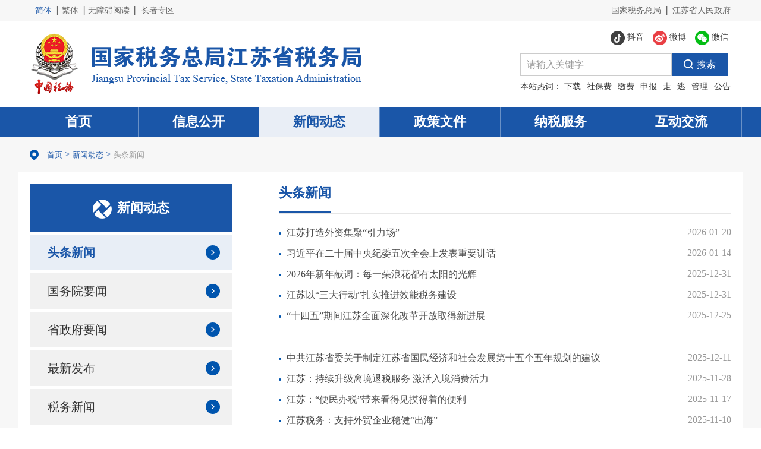

--- FILE ---
content_type: text/html
request_url: https://jiangsu.chinatax.gov.cn/col/col8354/index.html
body_size: 6356
content:
<!DOCTYPE html>
<html>
	<head>
		<meta http-equiv="X-UA-Compatible" content="IE=edge,chrome=1">	
		<meta http-equiv="Content-Type" content="text/html; charset=utf-8" /><script language="javascript" src="/module/jslib/jquery/jquery.js"></script>
<script language="javascript" src="/module/jslib/urite/urite.min.js"></script>

<link href="/script/hanweb.css" type=text/css rel=stylesheet>
<link href="/module/jslib/tag/css/infotag.css" type=text/css rel=stylesheet>
<meta name='WebId' content='18'>

		<meta name="renderer" content="webkit">
		<meta name="viewport" content="width=device-width, initial-scale=1,maximum-scale=1, user-scalable=no" />
		<title>国家税务总局江苏省税务局网站 头条新闻</title>
<meta name='Maketime' content='2026-01-22 14:13:54'>
<meta name="SiteName" content="国家税务总局江苏省税务局网站">
<meta name="SiteDomain" content="jiangsu.chinatax.gov.cn">
<meta name="SiteIDCode" content="bm29100010">
<meta name="ColumnName" content="头条新闻">
<meta name="ColumnDescription" content="头条新闻">
<meta name="ColumnKeywords" content="头条新闻">
<meta name="ColumnType" content="头条新闻">
<meta name="channel" content="头条新闻">
<meta name="chnlcatalog" content="">
<meta name="server" content="https://jiangsu.chinatax.gov.cn/col/col8354/index.html">
<meta name="i_webid" content="18">
<meta name="i_columnid" content="8354">
<meta name="i_articleid" content="0">
<meta name="pagetype" content="2">
		<link rel="stylesheet" type="text/css" href="/images/1001/hanweb.css"/>
		<link rel="stylesheet" type="text/css" href="/images/1001/col.css"/>
		<script src="/images/1001/jquery.js"></script>
	</head>
	<body id="page_type" alt="列表页"><div id='barrierfree_container'>
<div id="barrierfree_container">
		<!-- header start -->
		<script src="/script/21/1907241354319887.js"></script>
		<!-- header end -->

		<!-- content start -->
		<div class="content" ergodic="view">
			<!-- 当前位置contentT -->
			<div class="contentT">
				<div class="inner clearfix">
					<table class="now fl" cellspacing="0"cellpadding="0"border="0"><tr><td><a href="/index.html"class="bt_link">首页</a></td><td><table width="100%" cellspacing="0" cellpadding="0" border="0">
<tr>
<td>><a href="/col/col8198/index.html"class="bt_link">新闻动态</a></td><td>><a href="/col/col8354/index.html"class="bt_link">头条新闻</a></td>
</tr></table></td></tr></table>
					<div class="nav-base fr" id="nav-b"></div>
				</div>
			</div>
			<!-- 栏目内容contentB -->
			<div class="contentB inner clearfix">
                    <div class="bg clearfix">
                        <!-- 栏目列表contentL -->
				<div class="contentL fl" id="mask"> 
					<h3>
						<img src="/images/1001/col_pic_02.png" alt=""><span>新闻动态</span>
					</h3>
					<ul class="clearfix">
						<li id="头条新闻"><a href="/col/col8354/index.html">头条新闻</a></li><li id="国务院要闻"><a href="https://www.gov.cn/toutiao/">国务院要闻</a></li><li id="省政府要闻"><a href="http://www.jiangsu.gov.cn/col/col60096/index.html">省政府要闻</a></li><li id="最新发布"><a href="/col/col16044/index.html">最新发布</a></li><li id="税务新闻"><a href="/col/col8265/index.html">税务新闻</a></li><li id="图片新闻"><a href="/col/col8266/index.html">图片新闻</a></li><li id="基层动态"><a href="/col/col8267/index.html">基层动态</a></li><li id="媒体视点"><a href="/col/col8268/index.html">媒体视点</a></li><li id="税务视频"><a href="/col/col8269/index.html">税务视频</a></li><li id="新媒体"><a href="/col/col8270/index.html">新媒体</a></li><li id="专题专栏"><a href="/col/col8271/index.html">专题专栏</a></li>
						<script>$("#头条新闻").addClass("curCol")
$("#头条新闻").children("a").addClass("curColTit")</script>
					</ul>
				</div>
				<!-- 信息列表contentR -->
				<div class="contentR fr">
					<h3><span class="address">头条新闻</span></h3>
					<ul>
						<div id="31591"><script type="text/xml"><datastore>
<nextgroup><![CDATA[<a href="/module/web/jpage/dataproxy.jsp?page=1&webid=18&path=/&columnid=8354&unitid=31591&webname=%25E5%259B%25BD%25E5%25AE%25B6%25E7%25A8%258E%25E5%258A%25A1%25E6%2580%25BB%25E5%25B1%2580%25E6%25B1%259F%25E8%258B%258F%25E7%259C%2581%25E7%25A8%258E%25E5%258A%25A1%25E5%25B1%2580%25E7%25BD%2591%25E7%25AB%2599&permissiontype=0"></a>]]></nextgroup>
<recordset>

<record><![CDATA[
<li><a title="江苏打造外资集聚“引力场”" href="//jiangsu.chinatax.gov.cn/art/2026/1/20/art_8265_1698457.html" target="_blank">江苏打造外资集聚“引力场”</a><span>2026-01-20</span></li>]]></record>
<record><![CDATA[
<li><a title="习近平在二十届中央纪委五次全会上发表重要讲话" href="https://www.news.cn/politics/leaders/20260112/a5aeaaba12c146968c0271180756d5ad/c.html" target="_blank">习近平在二十届中央纪委五次全会上发表重要讲话</a><span>2026-01-14</span></li>]]></record>
<record><![CDATA[
<li><a title="2026年新年献词：每一朵浪花都有太阳的光辉" href="//jiangsu.chinatax.gov.cn/art/2025/12/31/art_8265_1692256.html" target="_blank">2026年新年献词：每一朵浪花都有太阳的光辉</a><span>2025-12-31</span></li>]]></record>
<record><![CDATA[
<li><a title="江苏以“三大行动”扎实推进效能税务建设" href="//jiangsu.chinatax.gov.cn/art/2025/12/31/art_8265_1691813.html" target="_blank">江苏以“三大行动”扎实推进效能税务建设</a><span>2025-12-31</span></li>]]></record>
<record><![CDATA[
<li><a title="“十四五”期间江苏全面深化改革开放取得新进展" href="https://www.jiangsu.gov.cn/art/2025/12/24/art_60096_11698132.html" target="_blank">“十四五”期间江苏全面深化改革开放取得新进展</a><span>2025-12-25</span></li><br><div style=\'border-bottom: 1px dashed #e6e6e6;\'></div><br/>]]></record>
<record><![CDATA[
<li><a title="中共江苏省委关于制定江苏省国民经济和社会发展第十五个五年规划的建议" href="https://www.jiangsu.gov.cn/art/2025/12/11/art_60096_11688935.html" target="_blank">中共江苏省委关于制定江苏省国民经济和社会发展第十五个五年规划的建议</a><span>2025-12-11</span></li>]]></record>
<record><![CDATA[
<li><a title="江苏：持续升级离境退税服务 激活入境消费活力" href="//jiangsu.chinatax.gov.cn/art/2025/11/28/art_8265_1672584.html" target="_blank">江苏：持续升级离境退税服务 激活入境消费活力</a><span>2025-11-28</span></li>]]></record>
<record><![CDATA[
<li><a title="江苏：“便民办税”带来看得见摸得着的便利" href="//jiangsu.chinatax.gov.cn/art/2025/11/17/art_8265_1667794.html" target="_blank">江苏：“便民办税”带来看得见摸得着的便利</a><span>2025-11-17</span></li>]]></record>
<record><![CDATA[
<li><a title="江苏税务：支持外贸企业稳健“出海”" href="//jiangsu.chinatax.gov.cn/art/2025/11/10/art_8265_1665721.html" target="_blank">江苏税务：支持外贸企业稳健“出海”</a><span>2025-11-10</span></li>]]></record>
<record><![CDATA[
<li><a title="省税务局召开党委会议传达学习党的二十届四中全会精神" href="//jiangsu.chinatax.gov.cn/art/2025/10/29/art_8265_1661468.html" target="_blank">省税务局召开党委会议传达学习党的二十届四中全会精神</a><span>2025-10-29</span></li><br><div style=\'border-bottom: 1px dashed #e6e6e6;\'></div><br/>]]></record>
<record><![CDATA[
<li><a title="中国共产党第二十届中央委员会第四次全体会议在北京开始举行" href="https://www.gov.cn/yaowen/liebiao/202510/content_7045117.htm" target="_blank">中国共产党第二十届中央委员会第四次全体会议在北京开始举行</a><span>2025-10-21</span></li>]]></record>
<record><![CDATA[
<li><a title="文明之光照亮复兴之路——以习近平文化思想为指引赓续中华文脉、谱写时代华章" href="https://www.gov.cn/yaowen/liebiao/202510/content_7043504.htm" target="_blank">文明之光照亮复兴之路——以习近平文化思想为指引赓续中华文脉、谱写时代华章</a><span>2025-10-09</span></li>]]></record>
<record><![CDATA[
<li><a title="江苏青海税务部门深化教育培训协作" href="//jiangsu.chinatax.gov.cn/art/2025/9/22/art_8265_1622059.html" target="_blank">江苏青海税务部门深化教育培训协作</a><span>2025-09-22</span></li>]]></record>
<record><![CDATA[
<li><a title="江苏税务推进人才队伍建设“百千万工程”" href="//jiangsu.chinatax.gov.cn/art/2025/9/12/art_8265_1619391.html" target="_blank">江苏税务推进人才队伍建设“百千万工程”</a><span>2025-09-12</span></li>]]></record>
<record><![CDATA[
<li><a title="图讯：习近平在纪念中国人民抗日战争暨世界反法西斯战争胜利80周年大会上发表重要讲话" href="https://www.gov.cn/yaowen/liebiao/202509/content_7038981.htm" target="_blank">图讯：习近平在纪念中国人民抗日战争暨世界反法西斯战争胜利80周年大会上发表重...</a><span>2025-09-03</span></li><br><div style=\'border-bottom: 1px dashed #e6e6e6;\'></div><br/>]]></record>
<record><![CDATA[
<li><a title="98.3%，江苏社保费年度申报率创新高" href="//jiangsu.chinatax.gov.cn/art/2025/8/18/art_8265_551516.html" target="_blank">98.3%，江苏社保费年度申报率创新高</a><span>2025-08-18</span></li>]]></record>
<record><![CDATA[
<li><a title="税收服务长三角一体化这一年" href="//jiangsu.chinatax.gov.cn/art/2025/8/8/art_8265_513426.html" target="_blank">税收服务长三角一体化这一年</a><span>2025-08-08</span></li>]]></record>
<record><![CDATA[
<li><a title="中共中央政治局召开会议 决定召开二十届四中全会 分析研究当前经济形势和经济工作 中共中央总书记习近平主持会议" href="https://www.gov.cn/yaowen/liebiao/202507/content_7034454.htm" target="_blank">中共中央政治局召开会议 决定召开二十届四中全会 分析研究当前经济形势和经济工...</a><span>2025-07-31</span></li>]]></record>
<record><![CDATA[
<li><a title="我省A级纳税人数量和占比实现“三连增”" href="/art/2025/7/22/art_8354_512145.html" target="_blank">我省A级纳税人数量和占比实现“三连增”</a><span>2025-07-22</span></li>]]></record>
<record><![CDATA[
<li><a title="减税降费及退税793.4亿元" href="//jiangsu.chinatax.gov.cn/art/2025/7/14/art_8266_511190.html" target="_blank">减税降费及退税793.4亿元</a><span>2025-07-14</span></li><br><div style=\'border-bottom: 1px dashed #e6e6e6;\'></div><br/>]]></record>
<record><![CDATA[
<li><a title="胡静林在江苏税务部门调研时强调 以作风建设新成效更好服务高质量发展和高效能治理" href="//jiangsu.chinatax.gov.cn/art/2025/6/22/art_8265_509047.html" target="_blank">胡静林在江苏税务部门调研时强调 以作风建设新成效更好服务高质量发展和高效能治...</a><span>2025-06-22</span></li>]]></record>
<record><![CDATA[
<li><a title="信长星许昆林与国家税务总局局长胡静林举行工作会谈" href="http://www.jiangsu.gov.cn/art/2025/6/20/art_60095_11586182.html" target="_blank">信长星许昆林与国家税务总局局长胡静林举行工作会谈</a><span>2025-06-20</span></li>]]></record>
<record><![CDATA[
<li><a title="江苏税务按季度发布干部职工荣誉榜" href="//jiangsu.chinatax.gov.cn/art/2025/6/10/art_8265_507440.html" target="_blank">江苏税务按季度发布干部职工荣誉榜</a><span>2025-06-10</span></li>]]></record>
<record><![CDATA[
<li><a title="​在“经济大省挑大梁”中彰显税务担当" href="//jiangsu.chinatax.gov.cn/art/2025/5/31/art_8265_505867.html" target="_blank">​在“经济大省挑大梁”中彰显税务担当</a><span>2025-05-31</span></li>]]></record>
<record><![CDATA[
<li><a title="习近平：推进中国式现代化要继续把制造业搞好" href="https://www.gov.cn/yaowen/liebiao/202505/content_7024472.htm" target="_blank">习近平：推进中国式现代化要继续把制造业搞好</a><span>2025-05-21</span></li><br><div style=\'border-bottom: 1px dashed #e6e6e6;\'></div><br/>]]></record>
<record><![CDATA[
<li><a title="李强主持召开国务院常务会议 学习贯彻习近平总书记在部分省区市“十五五”时期经济社会发展座谈会上的重要讲话精神等" href="https://www.gov.cn/yaowen/liebiao/202505/content_7023155.htm" target="_blank">李强主持召开国务院常务会议 学习贯彻习近平总书记在部分省区市“十五五”时期经...</a><span>2025-05-13</span></li>]]></record>
<record><![CDATA[
<li><a title="庆祝中华全国总工会成立100周年暨全国劳动模范和先进工作者表彰大会隆重举行 习近平发表重要讲话" href="https://www.gov.cn/yaowen/liebiao/202504/content_7021488.htm" target="_blank">庆祝中华全国总工会成立100周年暨全国劳动模范和先进工作者表彰大会隆重举行 ...</a><span>2025-04-29</span></li>]]></record>
<record><![CDATA[
<li><a title="江苏税务：打好青少年税收普法课“组合拳”" href="//jiangsu.chinatax.gov.cn/art/2025/4/22/art_8265_499775.html" target="_blank">江苏税务：打好青少年税收普法课“组合拳”</a><span>2025-04-22</span></li>]]></record>
<record><![CDATA[
<li><a title="江苏已有114家离境退税商店" href="//jiangsu.chinatax.gov.cn/art/2025/4/11/art_8265_498617.html" target="_blank">江苏已有114家离境退税商店</a><span>2025-04-11</span></li>]]></record>
<record><![CDATA[
<li><a title="江苏省税务局党委书记、局长许光烈：强化“六基” 构建具有江苏特色的效能税务体系" href="//jiangsu.chinatax.gov.cn/art/2025/4/7/art_8265_498058.html" target="_blank">江苏省税务局党委书记、局长许光烈：强化“六基” 构建具有江苏特色的效能税务体...</a><span>2025-04-07</span></li><br><div style=\'border-bottom: 1px dashed #e6e6e6;\'></div><br/>]]></record>
<record><![CDATA[
<li><a title="江苏省税务局启动第34个税收宣传月" href="//jiangsu.chinatax.gov.cn/art/2025/4/2/art_8265_497800.html" target="_blank">江苏省税务局启动第34个税收宣传月</a><span>2025-04-02</span></li>]]></record>
<record><![CDATA[
<li><a title="为企服务，优化“制度供给”大有可为" href="//jiangsu.chinatax.gov.cn/art/2025/3/17/art_8265_494519.html" target="_blank">为企服务，优化“制度供给”大有可为</a><span>2025-03-17</span></li>]]></record>
<record><![CDATA[
<li><a title="全国政协十四届三次会议闭幕 习近平等出席" href="https://www.gov.cn/yaowen/liebiao/202503/content_7012585.htm" target="_blank">全国政协十四届三次会议闭幕 习近平等出席</a><span>2025-03-11</span></li>]]></record>
<record><![CDATA[
<li><a title="习近平在参加江苏代表团审议时强调：经济大省要挑大梁为全国发展大局作贡献" href="https://www.gov.cn/yaowen/liebiao/202503/content_7010767.htm" target="_blank">习近平在参加江苏代表团审议时强调：经济大省要挑大梁为全国发展大局作贡献</a><span>2025-03-06</span></li>]]></record>
<record><![CDATA[
<li><a title="全国政协十四届三次会议在京开幕 习近平等党和国家领导人到会祝贺" href="https://www.news.cn/politics/leaders/20250304/a21deef03e4e4f7bbace1777cb618a34/c.html" target="_blank">全国政协十四届三次会议在京开幕 习近平等党和国家领导人到会祝贺</a><span>2025-03-05</span></li><br><div style=\'border-bottom: 1px dashed #e6e6e6;\'></div><br/>]]></record>
<record><![CDATA[
<li><a title="我省召开深入学习贯彻习近平总书记重要讲话精神促进民营经济高质量发展座谈会 牢记殷切期望 勇担时代重任 在推进中国式现代化江苏新实践中大显身手 信长星讲话 许昆林主持" href="http://www.jiangsu.gov.cn/art/2025/2/27/art_60095_11500781.html" target="_blank">我省召开深入学习贯彻习近平总书记重要讲话精神促进民营经济高质量发展座谈会 牢...</a><span>2025-02-27</span></li>]]></record>
<record><![CDATA[
<li><a title="中共中央 国务院关于进一步深化农村改革 扎实推进乡村全面振兴的意见" href="https://www.gov.cn/zhengce/202502/content_7005158.htm" target="_blank">中共中央 国务院关于进一步深化农村改革 扎实推进乡村全面振兴的意见</a><span>2025-02-24</span></li>]]></record>
<record><![CDATA[
<li><a title="“大显身手正当其时”——习近平总书记出席民营企业座谈会并发表重要讲话侧记" href="https://www.gov.cn/yaowen/liebiao/202502/content_7004472.htm" target="_blank">“大显身手正当其时”——习近平总书记出席民营企业座谈会并发表重要讲话侧记</a><span>2025-02-21</span></li>]]></record>
<record><![CDATA[
<li><a title="习近平在民营企业座谈会上强调：民营经济发展前景广阔大有可为 民营企业和民营企业家大显身手正当其时" href="https://www.gov.cn/yaowen/liebiao/202502/content_7004103.htm" target="_blank">习近平在民营企业座谈会上强调：民营经济发展前景广阔大有可为 民营企业和民营企...</a><span>2025-02-18</span></li>]]></record>
<record><![CDATA[
<li><a title="江苏：税务“添翼” 助力打造“天空之城”" href="//jiangsu.chinatax.gov.cn/art/2025/2/14/art_8265_491047.html" target="_blank">江苏：税务“添翼” 助力打造“天空之城”</a><span>2025-02-14</span></li><br><div style=\'border-bottom: 1px dashed #e6e6e6;\'></div><br/>]]></record>
<record><![CDATA[
<li><a title="发票数据显示江苏春节消费市场多点开花" href="//jiangsu.chinatax.gov.cn/art/2025/2/13/art_8265_490910.html" target="_blank">发票数据显示江苏春节消费市场多点开花</a><span>2025-02-13</span></li>]]></record>
<record><![CDATA[
<li><a title="强基础提质效 走在前当先锋 在新起点上奋力推进中国式现代化江苏税务新实践" href="//jiangsu.chinatax.gov.cn/art/2025/1/24/art_8265_489686.html" target="_blank">强基础提质效 走在前当先锋 在新起点上奋力推进中国式现代化江苏税务新实践</a><span>2025-01-24</span></li>]]></record>
<record><![CDATA[
<li><a title="全国税务工作会议在北京召开" href="https://www.chinatax.gov.cn/chinatax/n810219/n810724/c5237893/content.html" target="_blank">全国税务工作会议在北京召开</a><span>2025-01-17</span></li>]]></record>
<record><![CDATA[
<li><a title="房产契税新政实施满月 江苏购房者已获减免契税超32亿元" href="//jiangsu.chinatax.gov.cn/art/2025/1/6/art_8265_487474.html" target="_blank">房产契税新政实施满月 江苏购房者已获减免契税超32亿元</a><span>2025-01-06</span></li>]]></record>
<record><![CDATA[
<li><a title="2025年新年献词：向光而行" href="//jiangsu.chinatax.gov.cn/art/2024/12/31/art_8265_487078.html" target="_blank">2025年新年献词：向光而行</a><span>2024-12-31</span></li><br><div style=\'border-bottom: 1px dashed #e6e6e6;\'></div><br/>]]></record>
</recordset>
</datastore></script></div><link rel="stylesheet" type="text/css" href="/module/web/jpage/theme/default/css/jpage.css"/><script language="javascript" src="/module/jslib/datepicker/WdatePicker.js"></script><script language="javascript" src="/module/jslib/jquery/cookie/jquery.cookie.js"></script><script language="javascript" src="/module/web/jpage/jquery.jpage.js"></script><script>var param_31591 = {col:1,webid:18,path:'/',columnid:8354,sourceContentType:1,unitid:'31591',webname:'国家税务总局江苏省税务局网站',permissiontype:0}; function jpage_31591(){$('#jpageform_31591 :input').each(function(){param_31591[$(this).attr('name')]=$(this).val();});$('#31591').jpage({themeName:'default',showMode:'full',totalRecord:250,openCookies:false,dataBefore:'',dataAfter:'',groupSize:3,proxyUrl:'/module/web/jpage/dataproxy.jsp',perPage:15,barPosition:'bottom',ajaxParam:param_31591});};$(function(){$('#31591').jpage({themeName:'default',showMode:'full',totalRecord:250,openCookies:false,dataBefore:'',dataStore:$('#31591').children('script').html(),dataAfter:'',groupSize:3,proxyUrl:'/module/web/jpage/dataproxy.jsp',perPage:15,barPosition:'bottom',ajaxParam:param_31591});});</script>
					</ul>
				</div>
                    </div>
				
			</div>

		</div>
		<!-- content end -->

		<!-- footer start -->
		<script src="/script/21/1907241354313888.js"></script>
		<!-- footer end -->
<script id="barrierfree" src="/module/jslib/accessiblereading/load.js"></script>
</div> 
		<!-- 当前位置-当前栏目高亮 -->
		<script>
			$(function () {
				$('.contentT a').each(function () {
					var lm_name = $.trim($(this).text());
					var dqlm_name = $.trim($(".address").text());
					if (lm_name == dqlm_name) {
						$(this).addClass('current').siblings().removeClass('current');
					}
				});
			})
		</script>
		<!-- 栏目内容-信息列表-虚线隔断 -->
		<script>
			// $(".contentR li:nth-child(5n)").css("border-bottom","1px dashed #e6e6e6").css("padding-bottom","24px")
			// $(".contentR li:nth-child(5n+1)").css("padding-top","24px")
			// $(".contentR li:nth-child(15n)").css("border","none")
		</script>
		<!-- 自适应左侧栏目显隐 -->
		<script>
			$("#nav-b").click(function () {
				$("#mask").css("display") === "none" ?
				$("#nav-b").addClass("logo-r-bg") :
				$("#nav-b").removeClass("logo-r-bg");
				$("#mask").slideToggle();
			});
		</script>
	</div><script id="barrierfree" src="/module/jslib/accessiblereading/load.js"></script>
<!-- visitcount Begin --><iframe src='../../module/visitcount/visit.jsp?type=2&i_webid=18&i_columnid=8354' name="vishidden" id="vishidden" frameborder="0" style="width:0; height:0; display:none"></iframe><!-- visitcount End -->
<script language="javascript" src='/script/web_front.js'></script>
</body>
</html>


--- FILE ---
content_type: text/html;charset=UTF-8
request_url: https://jiangsu.chinatax.gov.cn/jsearchfront/interfaces/wordranklist.do?websiteid=320000000000000
body_size: 91
content:
["下载","社保费","缴费","申报","走","逃","管理","公告","增值税","社保"]

--- FILE ---
content_type: text/html;charset=UTF-8
request_url: https://jiangsu.chinatax.gov.cn/module/visitcount/visit.jsp?type=2&i_webid=18&i_columnid=8354
body_size: 189
content:













  









<script>window.location.replace('https://jiangsu.chinatax.gov.cn/vc/vc/interface/visit.jsp?type=2&i_webid=18&i_columnid=8354&i_articleid=0&url=https://jiangsu.chinatax.gov.cn/col/col8354/index.html');</script>


--- FILE ---
content_type: text/css
request_url: https://jiangsu.chinatax.gov.cn/module/jslib/tag/css/infotag.css
body_size: 554
content:
.infotaglabel{
	width:16px;
	height:16px;
	display:block;
	background:url(../images/infotag.gif) no-repeat;
	margin-top:5px;
}
.infotag{
	width:16px;
	height:16px;
	display:block;
	background:url(../images/infotag.gif) no-repeat 16px;
	cursor:pointer;
}

.infotagselect{
	width:25px;
	height:25px;
	display:block;
	background:url(../images/infotag.gif) no-repeat 25px;
	cursor:pointer;
}

#infotag{
	display:none;
	position:absolute;
	margin-left:20px;
	border:1px solid #81A4C2;
	white-space:nowrap;
	background-color:#FFFFFF;
}

#taglist{
	margin:0;
	list-style:none;
	background-color:#F3F8FC;
	border:1px solid #FFFFFF;
	padding:2px;
}

#taglist li{
	padding:2px 5px;
}

.tagitem{
	width:16px;
	height:16px;
	background:url(../images/infotag.gif) no-repeat;
	margin-right:3px;
}

.taglistOver{
	background-color:#2682C6;
	color:#FFFFFF;
}

.infotagtag1{
	display:inline-block;
	width:16px;
	height:16px;
	display:block;
	background:url(../images/infotag.gif) no-repeat 16px;
	cursor:pointer;
	background-position:0px;
}

.infotagtag1_font{
	color:#990000;
}

.infotagtag2{
	display:inline-block;
	width:16px;
	height:16px;
	display:block;
	background:url(../images/infotag.gif) no-repeat 16px;
	cursor:pointer;
	background-position:-24px;
}

.infotagtag2_font{
	color:#006600;
}

.infotagtag3{
	display:inline-block;
	width:16px;
	height:16px;
	display:block;
	background:url(../images/infotag.gif) no-repeat 16px;
	cursor:pointer;
	background-position:-48px;
}

.infotagtag3_font{
	color:#E38800;
}

.infotagtag4{
	display:inline-block;
	width:16px;
	height:16px;
	display:block;
	background:url(../images/infotag.gif) no-repeat 16px;
	cursor:pointer;
	background-position:-72px;
}

.infotagtag4_font{
	color:#26A5A8;
}

.infotagtag5{
	display:inline-block;
	width:16px;
	height:16px;
	display:block;
	background:url(../images/infotag.gif) no-repeat 16px;
	cursor:pointer;
	background-position:-96px;
}

.infotagtag5_font{
	color:#FF6699;
}

.infotagtag6{
	display:inline-block;
	width:16px;
	height:16px;
	display:block;
	background:url(../images/infotag.gif) no-repeat 16px;
	cursor:pointer;
	background-position:-120px;
}

.infotagtag6_font{
	color:#003399;
}

.infotagtag7{
	display:inline-block;
	width:16px;
	height:16px;
	display:block;
	background:url(../images/infotag.gif) no-repeat 16px;
	cursor:pointer;
	background-position:-144px;
}

.infotagtag7_font{
	color:#996600;
}

.infotagtag8{
	display:inline-block;
	width:16px;
	height:16px;
	display:block;
	background:url(../images/infotag.gif) no-repeat 16px;
	cursor:pointer;
	background-position:-168px;
}

.infotagtag8_font{
	color:#993399;
}

.infotagtag9{
	display:inline-block;
	width:16px;
	height:16px;
	display:block;
	background:url(../images/infotag.gif) no-repeat 16px;
	cursor:pointer;
	background-position:-192px;
}

.infotagtag9_font{
	color:#000000;
}

.notag{
	background-position:-240px;
}

--- FILE ---
content_type: text/css
request_url: https://jiangsu.chinatax.gov.cn/images/1001/col.css
body_size: 2472
content:
/*通用样式*/
*{
	margin: 0px;
	padding: 0px;
}
.fl {
    float: left;
}
.fr {
    float: right;
}
.clearfix {
    zoom: 1;
}
.clearfix:after {
    content: "020";
    height: 0px;
    display: block;
    overflow: hidden;
    clear: both;
}
img,
input,
button {
    border: none;
    outline: none;
}
a {
	color: #333333;
}
a:hover {
	color: #00589e;
    cursor: pointer;
    text-decoration: none;
}
/*a:visited {color: #333333;}
a:active {color: #333333;}*/
ul li,
ol li {
    list-style-type: none;
}
body {
    background-color: #ffffff;
    font-family: "microsoft Yahei";
}
.inner {
    width: 1220px;
    margin: 0 auto;
}

/*header start*/

/*header end*/

/*content start*/
.content {
    width: 100%;
    background-color: #f7f7f7;
    padding-bottom: 30px;
}
/* 当前位置 */
.contentT {
    width: 100%;
    height: 60px;
}
.contentT .inner {
    background: url(col_pic_01.png) no-repeat 20px center;
}
.contentT .now {
    height: 60px;
    line-height: 60px;
    color: #1a56a8;
    margin-left: 45px;
}
.contentT a {
    font-size: 13px;
    color: #1a56a8;
    padding: 0 4px;
}
.contentT a.current {
    color: #999999;
}
/* 栏目内容 */
.contentB {
    background-color: #ffffff;
    padding: 20px;
    padding-bottom: 30px;
}
/* 栏目列表 */
.contetnL {
    width: 340px;
}
.contentL h3 {
    width: 340px;
    height: 80px;
    line-height: 80px;
    text-align: center;
    font-size: 22px;
    font-weight: bold;
    color: #ffffff;
    background-color: #1a56a8;
}
.contentL img {
    padding-right: 9px;
}
.contentL ul {
    width: 340px;
}
.contentL li {
    width: 100%;
    height: 60px;
    line-height: 60px;
    background: #f1f1f1 url(col_pic_03.png) no-repeat 296px center;
    padding-left: 30px;
    margin-top: 5px;
}
.contentL li:hover {
    background-color: #e8eef6;
}
.contentL li:hover a {
    font-weight: bold;
    color: #1a56a8;
}
.bg{
    background:url("line-2.png") repeat-y 380px top;
}
/* 当前栏目改变背景色 */
.contentL .curCol {
    background-color: #e8eef6;
}
.contentL a {
    width: 340px;
    height: 60px;
    font-size: 20px;
    color: #333333;
    display: inline-block;
}
/* 当前栏目改变字体样式 */
.contentL .curColTit {
    font-weight: bold;
    color: #1a56a8;
}
/* 信息列表 */
.contentR {
    width: 800px;
    /* border-left: 1px solid #e6e6e6; */
    padding-left: 39px;
}
.contentR h3 {
    width: 100%;
    height: 50px;
    border-bottom: 1px solid #e6e6e6;
}
.contentR h3 span {
    height: 50px;
    font-size: 22px;
    font-weight: bold;
    color: #1a56a8;
    border-bottom: 3px solid #1a56a8;
    padding-bottom: 18px;
}
.contentR ul {
    min-height: 100px;
    margin-top: 15px;
    position: relative;
}
.contentR li {
    font-size: 16px;
    padding: 7px 0px;  
}
.contentR li a {
    font-size: 16px;
    color: #4c4c4c;
    background: url(col_pic_04.png) no-repeat left center;
    display: inline-block;
    /* float: left; */
    padding-left: 13px;
}
.contentR li span {
    color: #999999;
    display: inline-block;
    float: right;
}
/*content end*/

/*footer start*/

/*footer end*/
/* 通用头部 */
.top{
    width: 100%;
    height: 35px;
    background: #f7f7f7;
    line-height: 35px;
}
.top span{
    margin: 0 10px;
}
.bt-box-top{
    padding: 0px 20px 0px 20px;
    width: 1220px;
    margin: 0 auto;
}
.top-left{
    height: 35px;
    color: #666666;
    font-size: 14px;
}
.top-left ul li{
    float: left;
    background: url(jssw_pic_01.png) no-repeat center left;
    width: 45px;
    text-align: center;
    color: #666666;
}

.top-left a:hover{
    color: #1a56a8;
}
.top-right{
    height: 35px;
    color: #666666;
    font-size: 14px;
}
.top-right ul li{
    float: left;
    background: url(jssw_pic_01.png) no-repeat center left;
    width: 110px;
    text-align: center;
    color: #666666;
    padding-left: 10px;
}
/* banner */
.banner{
    padding: 0px 20px 0px 20px;
    width: 1220px;
    margin: 0 auto;
    height: 145px;
}
.banner-l{
    width: 561px;
    height: 145px;
}
.banner-r{
    width: 355px;
    height: 145px;
}
.banner-r-top{
    width: 100%;
    height: 55px;
    line-height: 55px
}
.banner-r-top a{
  
    float:right;
    font-size: 14px;
    color: #333333;
}
.banner-r-top li{
    padding-left: 30px;
}
.weibo{
    background: url(jssw_pic_03.png) no-repeat center left;
}
.weixin{
    background: url(jssw_pic_04.png) no-repeat center left;
}
.banner-search{
    width: 350px;
    height: 38px;
}
.b-serch {
    width: 100%;
    height: 38px;
    position: relative;
}
.search-text {
    width: 255px;
    border: none;
    outline: none;
    height: 38px;
    line-height: 38px;
    padding-left: 10px;
    font-size: 16px;
    color: #999999;
    border: 1px solid #cccccc;
}
.search-submit {
    width: 95px;
    height: 38px;
    line-height: 38px;
    background:url(jssw_pic_06.png);
    font-size: 16px;
    color: #ffffff;
    border: none;
    outline: none;
    position: absolute;
    right: 0px;
    top: 0;
    padding-left: 20px;
    
}
.host{
    width: 100%;
    height: 35px;
    line-height: 35px;
    font-size: 14px;
    color: #333333;
    padding-left: 10px;
}
.host a{
    color: #333333;
}
/* 导航 */
.nav {
    width: 100%;
    height: 50px;
    line-height: 50px;
    background-color: #1a56a8;
}
.nav-middle {
    width: 1220px;
    height: inherit;
    margin: 0 auto;
    padding: 0;
}
.nav-middle li {
    float: left;
    border-right: 1px solid #6a91c6;
}
.nav-middle li:first-child {
    border-left: 1px solid #6a91c6;
}
.nav-middle li a {
    display: block;
    height: 50px;
    line-height: 50px;
    font-size: 22px;
    color: #ffffff;
    font-weight: bold;
    text-align: center;
}
.nav-middle li a:hover {
    background-color: #e9eef6;
    color: #1a56a8;
}
.hover-nav {
    background-color: #e9eef6;
    color: #1a56a8;
}
.nav-middle li a.hover-nav {
    background-color: #e9eef6;
    color: #1a56a8;
}
.banner-c{
    height: 36px;
    background:url(sjpd_pic_08.png) no-repeat center left;
    margin-top: 45px;
    margin-left: 20px;
}
.banner-c-bg1{
    font-size: 22px;
    font-weight: bold;
    color: #FFFFFF;
    min-width: 58px;
    background: #5e88c2;
    height: 36px;
    line-height: 36px;
    margin-left: 21px;
    display: block;
}
.banner-c-bg{
    background:url(sjpd_pic_09.png) no-repeat center right;
    display: block;
    height: 36px;
    width: 21px;
}


/*******自适应*********/

@media (max-width: 700px) {
    body {
      min-width: 100%;
      background: #fff;
    }
    /* 当前位置 */
    .inner {
      width: 100%;
    }
    /* 自适应添加父级栏目导航图标 */
    .nav-base {
        width: 18px;
        height: 18px;
        float: right;
        background: url(col_pic_05.png) no-repeat;
        background-size: 100%;
        margin: 25px;
        margin-bottom: 0;
      }
      .logo-r-bg {
        /* display: none; */
        background: url(col_pic_06.png) no-repeat;
        background-size: 100%;
    }

    .contentB {
        padding: 10px;
        padding-top: 0px;
    }
    #mask{
        width: 60%;
        position: absolute;
        right: 0;
        display: none;
        z-index: 9;
    }
    .contentL,
    .contentL ul {
        width: 100%;
    }
    .contentL h3 {
        width: 100%;
        height: 60px;
        line-height: 60px;
        font-size: 20px;
    }
    .contentL li {
        /* text-align: center; */
        background: #E9EEF6;
        border-bottom: 1px solid #e6e6e6;
        padding-left: 0;
        margin-top: 0px;
        height: auto;
    line-height: inherit;
    padding: 10px 10px;
    text-align: center;
    }
    .contentL a{
        width: 100%;
    height: auto;
    font-size: 18px;
    }
    .contentR {
        width: 100%;
        border-left: none;
        padding-left: 0px;
    }
    .contentR h3 {
        height: 40px;
     }
    .contentR h3 span {
        height: 40px;
        line-height: 40px;
        font-size: 20px;
        padding-bottom: 4px;
    }
    .contentR li {
        line-height: 36px;
    }
    .contentR li a {
      max-width: 70%;
      overflow: hidden;
      white-space: nowrap;
      float: left;
      text-overflow: ellipsis;
	  min-width: 50%;
    }
    .contentR .line {
        display: none;
    }
    
    /* 系统默认分页设置 */
    .default_pgToolbar {
        position: static!important;
    }
    .default_pgSearchInfo {
        display: none!important;
    }
    .bg{
        background: none !important;
    }
  }

--- FILE ---
content_type: text/css
request_url: https://jiangsu.chinatax.gov.cn/module/jslib/accessiblereading/css/barrierfree.css
body_size: 3910
content:
*html {
  background-image: url(about:blank);
  background-attachment: fixed;
}

body,div,p,ul,li {
  margin: 0;
  padding: 0;
}

ol,ul,li {
  list-style: none;
}

#wcagnav {
  height: 55px;
}

.fold_bfr_nav{
  height: 10px !important;
  overflow: hidden;
  padding: 0 !important;
  opacity: 0;
  position: fixed;
  top: 0;
  z-index: 99997 !important;
}
/* 红色选中框 */
.bl {
  outline: thick solid red;
}
/* 起始点 */
.startCricleDot {
  display: block;
  position: absolute;
  width: 1px;
  height: 1px;
  background: none;
  overflow: hidden;
  margin: -5px 0 0 -5px;
  float: left !important;
}
/* 结束点 */
.endCricleDot {
  display: block;
  position: absolute;
  width: 1px;
  height: 1px;
  background: none;
  overflow: hidden;
  margin: -5px 0 0 -5px;
  float: left !important;
}
/* 轮播区和浮动区提示 */
.barrierfree_tips{
  display: block;
  position: absolute;
  width: 0px;
  height: 0px;
  overflow: hidden;
}

.mark_bl{
  outline: none;
}
/* 读到某个点添加标记色 */
.tbl {
  background: #1e9fff !important;
}
/*默认选中色是tbl选中色蓝色 如果进出某个模块 前后的点点需要特定选中色 将Barrier free.js中 涉及这个类的地方注释解除即可 */
.specificSelectedColor {
  background: #000 !important;
}

.toolbar-toggle {
  display: none;
}

.accessiblereading-toolbar{
  width: 1100px;
  height: 100%;
  margin: 0 auto;
  position: relative;
}

.ymlx{
  width: 120px;
  background: url(../icons/btn_bfr_ymlx.png) no-repeat center !important;
}

.w_h{
  width: 120px;
  height: 60px;
  cursor: pointer;
}

.accessiblereading-toolbar-item {
  border-radius: 8px;
  display: inline-block;
  color: #000;
  width: 60px;
  height: 50px;
  margin-right: 10px;
  margin-top: 25px;
  position: relative;
  cursor: pointer;
  font-size: 12px;
  background-color: #ddd;
}

.accessiblereading-toolbar-item:hover {
  color: #fff;
  background: url(../icons/hoverBackground.svg) no-repeat center 0px;
}

.toolbar-item-bg {
  height: 100%;
}

/* 音量控制 */
.accessiblereading-toolbar-item .toolbar-item-title {
  position: absolute;
  top:-27px;
  font-size: 14px;
  width: 60px;
  text-align: center;
  color: #fff;
}
.toolbar-item-voice{
  width: 60px;
  position: relative;
}

.toolbar-item-auxiliaryScreen{
  width: 60px;
  position: relative;
}

.toolbar-item-switch{
  width: 60px;
  position: relative;
  background:url(../icons/hoverBackground.svg) no-repeat center 0px;
    color: #fff;
}

.toolbar-item-help{
  width: 60px;
  position: relative;
}

.toolbar-item-readtype .toolbar-item-bg {
  background-position: -1135px 0;
}


.toolbar-toggle-left {
  float: left;
  font-size: 14px;
  height: 75px;
}

.toolbar-toggle-right {
  float: right;
  margin-right: 10px;
  height: 75px;
}

.toolbar-toggle-left>div {
  box-sizing: border-box;
  display: inline-block;
  margin-right: 5px;
  padding: 5px 10px;
  height: 70px;
  color: #fff;
}

.toolbar-toggle-left .w_h:hover {
  background: linear-gradient(180.00deg, #f00 0%, #be0000 100%);
  border-radius: 5px;
}

.page-type-title,.page-type-value{
  visibility: hidden;
}

.page-type-title,
.service-area-title,
.article-area-title,
.nav-area-title,
.window-area-title {
  font-size: 14px;
  margin-bottom: 20px;
}

.bfr_ergodic_span{
  color:#ff9027;font-size:15px
}

.area-title {
  cursor: pointer;
}

.dpzy_bg{
  width:90px;
  background: linear-gradient(180.00deg, #ffa148 0%, #de6c00 100%) !important;
} 

.toolbar-item-close {
  background: url(../icons/hoverBackground.svg) no-repeat center 0px;
}

/* 颜色块位置 */
.color-toolbar-pannel {
  width: 60px;
  height: 50px;
  overflow: hidden;
  background-color: #eee;
  display: none;
}

.color-toolbar-pannel .color-item {
  width: 60px;
  height: 50px;
  line-height: 50px;
  margin: 0 auto;
  font-size: 14px;
  text-align: center;
  cursor: pointer;
  position: relative;
}

.color-toolbar-pannel .white-black-blue {
  background-color: #fff;
  color: rgba(0, 0, 0, 0.85);
}

.color-toolbar-pannel .blue-yellow-white {
  background-color: #2274EC;
  color: rgba(255, 234, 25, 0.85);
}

.color-toolbar-pannel .yellow-black-blue {
  background-color: #FFC811;
  color: rgba(0, 0, 0, 0.85);
}

.color-toolbar-pannel .black-yellow-white {
  background-color: #000000;
  color: #FEC404;
}

.color-toolbar-pannel .default-color {
  color: #000;
}

/* 辅屏 */
#gettextmessagebox input {
  border: 0;
  outline: none;
}

#gettextmessagebox input:hover {
  background: #b3b1b1;
  outline: none;
  color: #000;
}

.disabilitiesLanguage {
  width: 100%;
  height: 160px;
  overflow: hidden;
  position: fixed;
  bottom: 0;
  left: 0;
  z-index: 9999999999;
  background: fixed;
  _position: absolute;
  _bottom: auto;
  _top: expression(eval(document.documentElement.scrollTop+document.documentElement.clientHeight-this.offsetHeight-(parseInt(this.currentStyle.marginTop, 10)||0)-(parseInt(this.currentStyle.marginBottom, 10)||0)));
}

.disabilitiesLanguage .disabilitiesFooterBg {
  width: 100%;
  height: 160px;
  position: absolute;
  top: 0;
  left: 0;
  background-color: #d4d4d4;
}

.disabilitiesLanguage .LanguageMain {
  position: absolute;
  top: 10px;
  left: 20px;
  z-index: 99999999;
  width: 100px;
}

.disabilitiesLanguage .LanguageMain ul {
  padding: 0;
  margin: 0;
  float: left;
}

.disabilitiesLanguage .font_titleBar li {
  float: left;
}

#gettextmessagebox button {
  border: 0;
  outline: none;
}

#gettextmessagebox button:hover {
  background: #b3b1b1;
  outline: none;
  color: #000;
}

.disabilitiesLanguage li button {
  width: 48px;
  height: 48px;
  cursor: pointer;
  color: #000;
  font-size: 24px;
  background-color: #81868c;
  margin: 1px;
}

.disabilitiesLanguage li.disabilitiesNow button {
  background-color: #355e92;
  color: #fff;
}

.disabilitiesLanguage li.disabilitiesNow button:hover {
  background-color: #81868c;
}

.disabilitiesLanguage li.barrierfree_open button {
  background-color: #355e92;
  color: #fff;
}

.disabilitiesLanguage li.barrierfree_close button {
  background-color: #81868c;
}

.disabilitiesLanguage .LanguageSpell li button {
  width: 98px;
  height: 45px;
  border: none;
  cursor: pointer;
  font-size: 24px;
}

.disabilitiesLanguage li input {
  width: 48px;
  height: 48px;
  cursor: pointer;
  color: #000;
  font-size: 24px;
  background-color: #81868c;
  margin: 1px;
}

.disabilitiesLanguage li.disabilitiesNow input {
  background-color: #355e92;
  color: #fff;
}

.disabilitiesLanguage li.disabilitiesNow input:hover {
  background-color: #81868c;
}

.disabilitiesLanguage li.barrierfree_open input {
  background-color: #355e92;
  color: #fff;
}

.disabilitiesLanguage li.barrierfree_close input {
  background-color: #81868c;
}

.disabilitiesLanguage .LanguageSpell li input {
  width: 98px;
  height: 45px;
  border: none;
  cursor: pointer;
  font-size: 24px;
}

.disabilitiesLanguage .Languagetext {
  width: 100%;
  position: absolute;
  top: 10px;
  left: 130px;
  z-index: 99999999;
  overflow: scroll;
}

.disabilitiesLanguage .LanguageTextMin {
  padding-right: 140px;
}

.disabilitiesLanguage .LanguageTextMin .LanguageTextContent {
  width: 100%;
  height: 142px;
  background: #fff;
  overflow: auto
}

.disabilitiesLanguage .LanguageTextMin .LanguageTextContent p {
  width: 90%;
  margin: 0 auto;
  padding: 0;
}

.disabilitiesLanguage .LanguageTextMin .LanguageTextContent tr {
  display: table-row;
}

.disabilitiesLanguage .LanguageTextMin .LanguageTextContent table td {
  font-size: 32px !important;
  line-height: 1.2em !important;
  font-family: "Microsoft YaHei";
  text-align: center;
  vertical-align: middle;
}

.disabilitiesLanguage .LanguageTextMin .LanguageTextContent table td.barrierfree_pinyin {
  font-size: 20px !important;
  display: table-cell !important;
  padding: 5px;
}

.disabilitiesLanguage .LanguageTextMin .LanguageTextContent table td.barrierfree_text {
  font-size: 32px !important;
  display: table-cell !important;
}

.disabilitiesLanguage .LanguageTextMin .LanguageTextContent table td#helper_messageBoxText {
  display: table-cell !important;
}


/* 站外跳转提示 遮罩层 */
.overlay {
  display: none;
  position: fixed;
  top: 0;
  right: 0;
  bottom: 0;
  left: 0;
  z-index: 100000;
  width: 100%;
  height: 100%;
  background: #f6f4f5;
}

#prompt-modal {
  width: 720px;
  height: 190px;
  z-index: 100001;
  position: fixed;
  top: 0%;
  left: 0%;
  right: 0%;
  bottom: 0;
  margin: auto;
  opacity: 1;
  background-color: #b73535;
  text-align: center;
}

#prompt-modal span {
  font-size: 30px;
  line-height: 70px;
  color: #FFFFFF;
}

a.link-tag-color-white {
  color: #fff !important;
}

a.link-tag-color-blue {
  color: #2274EC !important;
}

.white-black-blue {
  background-color: #fff !important;
  color: rgba(0, 0, 0, 0.85) !important;
}

.blue-yellow-white {
  background-color: #2274EC !important;
  color: rgba(255, 234, 25, 0.85) !important;
}

.yellow-black-blue {
  background-color: #FFC811 !important;
  color: rgba(0, 0, 0, 0.85) !important;
}

.black-yellow-white {
  background-color: #000000 !important;
  color: #FEC404 !important;
}

/* -------------------  zhailei  ---------------------------- */
.accessiblereading-toolbar-contain {
  background-color: #4D4D4D;
  padding: 15px 0;
  width: 100%;
  position: fixed;
  top: 0;
  z-index: 99996 !important;
  box-sizing: content-box;
  user-select: none;
}

.accessiblereading-toolbar-contain-body {
    height: 100%;
    width: 1080px;
    margin: 0 auto;
    display: table;
    margin-top: 25px;
}
/* 读屏专用 */
.accessibility_dpzy{
  width: 90px;
  margin-left: 10px;
  text-align: center;
  color: #fff;
  margin-bottom: 10px;
}

.dpzy_icon{
  width: 90px;
  height: 50px;
}

.dpzy_icon:hover{
  width: 90px;
  height: 50px;
}

.fun_button_list.blind {
  line-height: 124px;
}

.fun_button_list.width_f {
  width: 90px;
  height: 50px;
  line-height: 50px;
  background: linear-gradient(180.00deg, #ffa148 0%, #de6c00 100%);
}

.fun_button_list {
  border-radius: 8px;
  margin: 0 0 0 10px;
  background: #ddd;
  cursor: pointer;
  color: #000;
  float: left;
  height: 50px;
  text-align: center;
  font-size: 13px;
  line-height: 50px;
  position: relative;
}

.fun_button_list:hover {
  color: #fff;
}

.fun_button_list.two_icon_btn {
  line-height: normal;
}

.fun_button_list.two_icon_btn div {
  display: inline-block;
  width: 60px;
  height: 50px;
}

.fun_button_list .only_text {
  width: 60px;
  height: 50px;
  line-height: 50px;
}
/* 页面缩放 */
.fun_button_list .color {
  width: 60px;
  height: 40px;
  line-height: 50px;
  color: #000;
  padding-top: 10px;
  text-align: center;
}

.fun_button_list .color:hover {
  color: #fff;
}

.showChangeColor{
  display: block;
}

.hideChangeColor{
  display: none;
}

.fun_button_list .text_color {
  color: #fff;
  position: absolute;
  top: -32px;
  left: 0px;
  width: 60px;
  height: 30px;
  line-height: 30px;
  font-size: 14px;
}

.fun_button_list_color .text_color {
  position: absolute;
  top: -32px;
  width: 60px;
  height: 30px;
  line-height: 30px;
  font-size: 14px;
}
/* 大鼠标 */
.fun_button_list .bigMouse {
  width: 60px;
  height: 50px;
}
/* 辅助线 */
.fun_button_list .line {
  width: 60px;
  height: 50px;
}

.fun_button_list .auxiliary_screen {
  width: 60px;
  height:50px;
  line-height: 50px;
}
/* 音量设置 */
.fun_button_list .voice_set {
  position: relative;
  width: 60px;
}
/* 声音开启关闭 */
.voice_btn_close{
  height: 50px;
  display: block;
  line-height: 66px;
  width: 60px;
  text-align: center;
}

.voice_btn_close:hover {
  color: #fff;
}

.voice_btn_open{
  display: none;
  height: 50px;
  line-height: 66px;
  width: 60px;
  text-align: center;
  color: #000;
}

.voice_btn_open:hover {
  color: #fff;
}
/* 声音速度 */
.voice_btn_speed_q{
  height: 50px;
  display: block;
  line-height: 66px;
  width: 60px;
  text-align: center;
}

.voice_btn_speed_q:hover {
  color: #fff;
}

.voice_btn_speed_n{
  display: none;
  height: 50px;
  line-height: 66px;
  width: 60px;
  text-align: center;
  color: #000;
}

.voice_btn_speed_n:hover {
  color: #fff;
}
/* 大鼠表 */
.mouse_btn_n{
  height: 50px;
  display: block;
  line-height: 66px;
  width: 60px;
  text-align: center;
}

.mouse_btn_n:hover {
  color: #fff;
}

.mouse_btn_big{
  display: none;
  height: 50px;
  line-height: 66px;
  width: 60px;
  text-align: center;
  color: #000;
}

.mouse_btn_big:hover {
  color: #fff;
}
/* 十字线 */
.line_btn_y{
  height: 50px;
  display: block;
  line-height: 66px;
  width: 60px;
  text-align: center;
}

.line_btn_y:hover {
  color: #fff;
}

.line_btn_n{
  display: none;
  height: 50px;
  line-height: 66px;
  width: 60px;
  text-align: center;
  color: #000;
}

.line_btn_n:hover {
  color: #fff;
}
/* 辅屏 */
.auxiliary_btn_y{
  height: 50px;
  display: block;
  line-height: 66px;
  width: 60px;
  text-align: center;
}

.auxiliary_btn_y:hover {
  color: #fff;
}

.auxiliary_btn_n{
  display: none;
  height: 50px;
  line-height: 66px;
  width: 60px;
  text-align: center;
  color: #000;
}

.auxiliary_btn_n:hover {
  color: #fff;
}

/* 纯文本 */
.only_text_btn_y{
  height: 50px;
  display: block;
  line-height: 66px;
  width: 60px;
  text-align: center;
}

.only_text_btn_y:hover {
  color: #fff;
}

.only_text_btn_n{
  display: none;
  height: 50px;
  line-height: 66px;
  width: 60px;
  text-align: center;
  color: #000;
}

.only_text_btn_n:hover {
  color: #fff;
}

.readtype_btnIcon_open{
  display: block;
  line-height: 66px;
  height: 50px;
}

.readtype_btnIcon_close{
  line-height: 66px;
  height: 50px;
  display: none;
}

.fun_button_list.double_btn .read_set {
  background: url(../icons/volume_black.svg) no-repeat center center !important;
}

.fun_button_list.width_color {
  width: 60px;
  height: 50px;
}

/* 重置   移动 */
.fun_button_list.double_btn .reset {
  width: 60px;
  height: 50px;
}

.fun_button_list.double_btn .reset:hover {
  width: 60px;
  height: 50px;
}
/* 帮助   关闭 */
.fun_button_list.double_btn .help {
  width: 60px;
  height: 50px;
  line-height: 50px;
}

.fun_button_list.double_btn .help:hover {
  width: 60px;
  height: 50px;
  line-height: 50px;
  
}

.fun_button_list.double_btn .bfr_close {
  width: 60px;
  height: 50px;
  line-height: 50px;
  color: #fff;
}

.fun_button_list p span {
  color: #fff;
}

.fun_button_list:first-child {
  margin: 0;
}

.button_list.on {
  background: #ffffff;
  color: #066ab8;
}

.button_list:hover:not(.on) {
  height: 50px;
  background: url(../icons/hoverBackground.svg) no-repeat center 0px;
}
.allkeep_red{
  background: url(../icons/hoverBackground.svg) no-repeat center 0px;
}

.fun_button_list.width_b {
  width: 60px;
  height: 50px;
  line-height: 50px;
}

.fun_button_list.width_c {
  width: 60px;
  height: 50px;
  line-height: 50px;
}

.fun_button_list.width_e {
  width: 60px;
  height: 50px;
  line-height: 40px;
}

.accessiblereading-toolbar-contain.fixed-right {
  position: fixed;
  width: 134px;
  height: 600px;
  top: 20px;
  right: 20px;
}

.accessiblereading-toolbar-contain.fixed-right .accessiblereading-toolbar-contain-body {
  width: 114px;
}

.accessiblereading-toolbar-contain.fixed-right .fun_button_list {
  float: none;
  width: 100%;
  margin: 0;
}

.fun_button_list_color{
  border-radius: 8px;
  margin: 0 0 0 10px;
  background: #ddd;
  cursor: pointer;
  color: #fff;
  float: left;
  height: 50px;
  text-align: center;
  font-size: 13px;
  line-height: 50px;
}
/* 无障碍盒子id */
#barrierfree_container {
  position: inherit;
}
/*放大镜  */
#zoomPicBox {
  display: block;
  height: 100%;
  height: 100%;
}
/*验证码  */
.activeScalePic {
  transform: scale(2);
  transform-origin: left top;
  border: 1px solid #CCC;
  background-color: #FFF !important;
}
/* 防止 bfr 工具条 svg,样式污染页面svg样式 */
#horizontal svg {
  position: absolute;
  top: 0;
  right: 0;
  bottom: 0;
  left: 0;
  margin: auto;
  width: 50%;
  height: 50%;
}
#video-play{
  height: 0;
  display: none;
}

--- FILE ---
content_type: application/javascript;charset=utf-8
request_url: https://jiangsu.chinatax.gov.cn/module/jslib/accessiblereading/js/barrierfree.js?_=1769627154457
body_size: 95211
content:
//@ sourceURL=barrierfree.js
//Version：2.4.21
// 取消shift+tab的事件
$(document).on('keyup', function (e) {
    if (e.shiftKey && (e.key == 'Tab')) {
        return false
    }
}).on('keydown', function (e) {
    if (e.shiftKey && (e.key === 'Tab')) {
        return false
    }
})
var BarrierFreeConfig;
// 全局对象
var INSTANCE = new Object();
/*************配置************/
function declareConfig() {
    var jsPath = $('#barrierfree').attr('src');
    jsPath = jsPath.substr(0, jsPath.lastIndexOf('/') + 1);
    BarrierFreeConfig = new Object();
    BarrierFreeConfig.contextPath = jsPath;
    //  用来判断 切换颜色 是 点击事件 触发 还是键盘触发 0 代表点击触发
    BarrierFreeConfig.UpDownKey = 0
    // 需要外链提示1,0不需要外链提示
    BarrierFreeConfig.outlinkTip = 1
    //定义网页body里面最外层DIV ID
    BarrierFreeConfig.mainBox = "barrierfree_container";
    //无障碍操作说明链接地址
    BarrierFreeConfig.barrierfreeHelp = jsPath + "wza_help.html";
    // 以下是网页区域标识，快捷键导航时使用
    //网站地图区ID
    BarrierFreeConfig.SiteMap = 'sitemap';
    BarrierFreeConfig.SiteMapTitle = "已跳转到网站地图区";

    //搜索区ID
    BarrierFreeConfig.SearchForm = 'search';
    BarrierFreeConfig.SearchFormTitle = "已跳转到搜索区域";

    //头部内容区ID
    BarrierFreeConfig.HeadContent = 'header';
    BarrierFreeConfig.HeadContentTitle = "已跳转到头部内容区域";

    //底部内容区ID
    BarrierFreeConfig.BottomContent = 'footer';
    BarrierFreeConfig.BottomContentTitle = "已跳转到底部内容区域";

    //网页左栏区ID
    BarrierFreeConfig.LeftContent = 'leftSidebar';
    BarrierFreeConfig.LeftContentTitle = "已跳转网页左栏区域";

    //网页中间区ID
    BarrierFreeConfig.MiddleContent = 'centerBox';
    BarrierFreeConfig.MiddleContentTitle = "已跳转到中间结构区域";

    //网页右栏区ID
    BarrierFreeConfig.RightContent = 'rightSidebar';
    BarrierFreeConfig.RightContentTitle = "已跳转到网页右栏区域";


    //栏目分组标记 H2 或 H3 或 H4
    BarrierFreeConfig.GroupTagNameH2 = 'H2';
    BarrierFreeConfig.GroupTagNameH3 = 'H3';
    BarrierFreeConfig.GroupTagNameH4 = 'H4';

    //导航区标记ergodic="navigation"
    BarrierFreeConfig.navigationArea = 'navigation';
    BarrierFreeConfig.navigationAreaTitle = "导航区"

    //视窗区标记ergodic="view"
    BarrierFreeConfig.viewArea = 'view';
    BarrierFreeConfig.viewAreaTitle = "视窗区"

    //服务区标记ergodic="serve"
    BarrierFreeConfig.serveArea = 'serve';
    BarrierFreeConfig.serveAreaTitle = '服务区';

    //正文区标记ergodic="article"
    BarrierFreeConfig.articleArea = 'article';
    BarrierFreeConfig.articleAreaTitle = '正文区';


    //图文模式工具样式
    BarrierFreeConfig.HtmlToolCssUrl = jsPath + 'css/barrierfree.css';
    //文本模式工具样式
    //BarrierFreeConfig.TextToolCssUrl = serverUrl + 'barrierfree_tool_style.css';

    //文本模式页面样式
    BarrierFreeConfig.TextModeCssUrl = jsPath + 'css/barrierfree_style.css';

    //排除
    BarrierFreeConfig.exclude = '[readexclude]';

    BarrierFreeConfig.readerTags = 'option,a,span,p,img,h1,h2,h3,h4,h5,h6,button,textarea,input[type = button],input[type = checkbox],input[type = file],input[type = image],input[type = radio],input[type = reset],input[type = text],input[type = password],input[type = submit],[readlabel]'; //本页面语音阅读标签
    BarrierFreeConfig.readerSentences = new Array();
    BarrierFreeConfig.readerComplate = function () {
        debugger
        if (BarrierFreeConfig.readerSentences.length > 0) {
            var text = BarrierFreeConfig.readerSentences.shift();
            BarrierFreeConfig.reader.read(text);
        }
    };
    BarrierFreeConfig.reader = new EasyReader({
        speed: "low",
        playerPath: jsPath + "js/",
        TTSUrl: 'https://tts.hanweb.com/txt_to_voice/' // 语音服务线上地址
    }, BarrierFreeConfig.readerComplate);
}

/*****************拼音**********************/
pinyin = {
    "1": "yī",
    "2": "èr",
    "3": "sān",
    "4": "sì",
    "5": "wǔ",
    "6": "liù",
    "7": "qī",
    "8": "bā",
    "9": "jiǔ",
    "0": "líng",
    "啊": "ā",
    "阿": "ā",
    "埃": "āi",
    "挨": "āi",
    "哎": "āi",
    "唉": "āi",
    "哀": "āi",
    "皑": "ái",
    "癌": "ái",
    "蔼": "ǎi",
    "矮": "ǎi",
    "艾": "ài",
    "碍": "ài",
    "爱": "ài",
    "隘": "ài",
    "鞍": "ān",
    "氨": "ān",
    "安": "ān",
    "俺": "ǎn",
    "按": "àn",
    "暗": "àn",
    "岸": "àn",
    "胺": "àn",
    "案": "àn",
    "肮": "āng",
    "昂": "áng",
    "盎": "àng",
    "凹": "āo",
    "敖": "áo",
    "熬": "áo",
    "翱": "áo",
    "袄": "ǎo",
    "傲": "ào",
    "奥": "ào",
    "懊": "ào",
    "澳": "ào",
    "芭": "bā",
    "捌": "bā",
    "扒": "bā",
    "叭": "bā",
    "吧": "bā",
    "笆": "bā",
    "八": "bā",
    "疤": "bā",
    "巴": "bā",
    "拔": "bá",
    "跋": "bá",
    "靶": "bǎ",
    "把": "bǎ",
    "耙": "pá",
    "坝": "bà",
    "霸": "bà",
    "罢": "bà",
    "爸": "bà",
    "白": "bái",
    "柏": "bǎi",
    "百": "bǎi",
    "摆": "bǎi",
    "佰": "bǎi",
    "败": "bài",
    "拜": "bài",
    "稗": "bài",
    "斑": "bān",
    "班": "bān",
    "搬": "bān",
    "扳": "bān",
    "般": "bān",
    "颁": "bān",
    "板": "bǎn",
    "版": "bǎn",
    "扮": "bàn",
    "拌": "bàn",
    "伴": "bàn",
    "瓣": "bàn",
    "半": "bàn",
    "办": "bàn",
    "绊": "bàn",
    "邦": "bāng",
    "帮": "bāng",
    "梆": "bāng",
    "榜": "bǎng",
    "膀": "bǎng",
    "绑": "bǎng",
    "棒": "bàng",
    "磅": "páng",
    "蚌": "bàng",
    "镑": "bàng",
    "傍": "bàng",
    "谤": "bàng",
    "苞": "bāo",
    "胞": "bāo",
    "包": "bāo",
    "褒": "bāo",
    "剥": "bāo",
    "薄": "báo",
    "雹": "báo",
    "保": "bǎo",
    "堡": "bǎo",
    "饱": "bǎo",
    "宝": "bǎo",
    "抱": "bào",
    "报": "bào",
    "暴": "bào",
    "豹": "bào",
    "鲍": "bào",
    "爆": "bào",
    "杯": "bēi",
    "碑": "bēi",
    "悲": "bēi",
    "卑": "bēi",
    "北": "běi",
    "辈": "bèi",
    "背": "bèi",
    "贝": "bèi",
    "钡": "bèi",
    "倍": "bèi",
    "狈": "bèi",
    "备": "bèi",
    "惫": "bèi",
    "焙": "bèi",
    "被": "bèi",
    "奔": "bēn",
    "苯": "běn",
    "本": "běn",
    "笨": "bèn",
    "崩": "bēng",
    "绷": "bēng",
    "甭": "béng",
    "泵": "bèng",
    "蹦": "bèng",
    "迸": "bèng",
    "逼": "bī",
    "鼻": "bí",
    "比": "bǐ",
    "鄙": "bǐ",
    "笔": "bǐ",
    "彼": "bǐ",
    "碧": "bì",
    "蓖": "bì",
    "蔽": "bì",
    "毕": "bì",
    "毙": "bì",
    "毖": "bì",
    "币": "bì",
    "庇": "bì",
    "痹": "bì",
    "闭": "bì",
    "敝": "bì",
    "弊": "bì",
    "必": "bì",
    "辟": "pì",
    "壁": "bì",
    "臂": "bì",
    "避": "bì",
    "陛": "bì",
    "鞭": "biān",
    "边": "biān",
    "编": "biān",
    "贬": "biǎn",
    "扁": "biǎn",
    "便": "biàn",
    "变": "biàn",
    "卞": "biàn",
    "辨": "biàn",
    "辩": "biàn",
    "辫": "biàn",
    "遍": "biàn",
    "标": "biāo",
    "彪": "biāo",
    "膘": "biāo",
    "表": "biǎo",
    "鳖": "biē",
    "憋": "biē",
    "别": "bié",
    "瘪": "biě",
    "彬": "bīn",
    "斌": "bīn",
    "濒": "bīn",
    "滨": "bīn",
    "宾": "bīn",
    "摈": "bìn",
    "兵": "bīng",
    "冰": "bīng",
    "柄": "bǐng",
    "丙": "bǐng",
    "秉": "bǐng",
    "饼": "bǐng",
    "炳": "bǐng",
    "病": "bìng",
    "并": "bìng",
    "玻": "bō",
    "菠": "bō",
    "播": "bō",
    "拨": "bō",
    "钵": "bō",
    "波": "bō",
    "博": "bó",
    "勃": "bó",
    "搏": "bó",
    "铂": "bó",
    "箔": "bó",
    "伯": "bó",
    "帛": "bó",
    "舶": "bó",
    "脖": "bó",
    "膊": "bó",
    "渤": "bó",
    "泊": "bó",
    "驳": "bó",
    "捕": "bǔ",
    "卜": "bo",
    "哺": "bǔ",
    "补": "bǔ",
    "埠": "bù",
    "不": "bù",
    "布": "bù",
    "步": "bù",
    "簿": "bù",
    "部": "bù",
    "怖": "bù",
    "擦": "cā",
    "猜": "cāi",
    "裁": "cái",
    "材": "cái",
    "才": "cái",
    "财": "cái",
    "睬": "cǎi",
    "踩": "cǎi",
    "采": "cǎi",
    "彩": "cǎi",
    "菜": "cài",
    "蔡": "cài",
    "餐": "cān",
    "参": "cān",
    "蚕": "cán",
    "残": "cán",
    "惭": "cán",
    "惨": "cǎn",
    "灿": "càn",
    "苍": "cāng",
    "舱": "cāng",
    "仓": "cāng",
    "沧": "cāng",
    "藏": "cáng",
    "操": "cāo",
    "糙": "cāo",
    "槽": "cáo",
    "曹": "cáo",
    "草": "cǎo",
    "厕": "cè",
    "策": "cè",
    "侧": "cè",
    "册": "cè",
    "测": "cè",
    "层": "céng",
    "蹭": "cèng",
    "插": "chā",
    "叉": "chā",
    "茬": "chá",
    "茶": "chá",
    "查": "chá",
    "碴": "chá",
    "搽": "chá",
    "察": "chá",
    "岔": "chà",
    "差": "chà",
    "诧": "chà",
    "拆": "chāi",
    "柴": "chái",
    "豺": "chái",
    "搀": "chān",
    "掺": "chān",
    "蝉": "chán",
    "馋": "chán",
    "谗": "chán",
    "缠": "chán",
    "铲": "chǎn",
    "产": "chǎn",
    "阐": "chǎn",
    "颤": "chàn",
    "昌": "chāng",
    "猖": "chāng",
    "场": "chǎng",
    "尝": "cháng",
    "常": "cháng",
    "长": "cháng",
    "偿": "cháng",
    "肠": "cháng",
    "厂": "chǎng",
    "敞": "chǎng",
    "畅": "chàng",
    "唱": "chàng",
    "倡": "chàng",
    "超": "chāo",
    "抄": "chāo",
    "钞": "chāo",
    "朝": "cháo",
    "嘲": "cháo",
    "潮": "cháo",
    "巢": "cháo",
    "吵": "chǎo",
    "炒": "chǎo",
    "车": "chē",
    "扯": "chě",
    "撤": "chè",
    "掣": "chè",
    "彻": "chè",
    "澈": "chè",
    "郴": "chēn",
    "臣": "chén",
    "辰": "chén",
    "尘": "chén",
    "晨": "chén",
    "忱": "chén",
    "沉": "chén",
    "陈": "chén",
    "趁": "chèn",
    "衬": "chèn",
    "撑": "chēng",
    "称": "chēng",
    "城": "chéng",
    "橙": "chéng",
    "成": "chéng",
    "呈": "chéng",
    "乘": "chéng",
    "程": "chéng",
    "惩": "chéng",
    "澄": "chéng",
    "诚": "chéng",
    "承": "chéng",
    "逞": "chěng",
    "骋": "chěng",
    "秤": "chèng",
    "吃": "chī",
    "痴": "chī",
    "持": "chí",
    "匙": "chí",
    "池": "shi",
    "迟": "chí",
    "弛": "chí",
    "驰": "chí",
    "耻": "chǐ",
    "齿": "chǐ",
    "侈": "chǐ",
    "尺": "chǐ",
    "赤": "chì",
    "翅": "chì",
    "斥": "chì",
    "炽": "chì",
    "充": "chōng",
    "冲": "chōng",
    "虫": "chóng",
    "崇": "chóng",
    "宠": "chǒng",
    "抽": "chōu",
    "酬": "chóu",
    "畴": "chóu",
    "踌": "chóu",
    "稠": "chóu",
    "愁": "chóu",
    "筹": "chóu",
    "仇": "chóu",
    "绸": "chóu",
    "瞅": "chǒu",
    "丑": "chǒu",
    "臭": "chòu",
    "初": "chū",
    "出": "chū",
    "橱": "chú",
    "厨": "chú",
    "躇": "chú",
    "锄": "chú",
    "雏": "chú",
    "滁": "chú",
    "除": "chú",
    "楚": "chǔ",
    "础": "chǔ",
    "储": "chǔ",
    "矗": "chù",
    "搐": "chù",
    "触": "chù",
    "处": "chǔ",
    "揣": "chuāi",
    "川": "chuān",
    "穿": "chuān",
    "椽": "chuán",
    "传": "chuán",
    "船": "chuán",
    "喘": "chuǎn",
    "串": "chuàn",
    "疮": "chuāng",
    "窗": "chuāng",
    "幢": "zhuàng",
    "床": "chuáng",
    "闯": "chuǎng",
    "创": "chuàng",
    "吹": "chuí",
    "炊": "chuī",
    "捶": "chuī",
    "锤": "chuí",
    "垂": "chuí",
    "春": "chūn",
    "椿": "chūn",
    "醇": "chún",
    "唇": "chún",
    "淳": "chún",
    "纯": "chún",
    "蠢": "chǔn",
    "戳": "chuō",
    "踔": "chuō",
    "绰": "chuō",
    "疵": "cī",
    "茨": "cí",
    "磁": "cí",
    "雌": "cí",
    "辞": "cí",
    "慈": "cí",
    "瓷": "cí",
    "词": "cí",
    "此": "cǐ",
    "刺": "cì",
    "赐": "cì",
    "次": "cì",
    "聪": "cōng",
    "葱": "cōng",
    "囱": "cōng",
    "匆": "cōng",
    "从": "cóng",
    "丛": "cóng",
    "凑": "còu",
    "粗": "cū",
    "醋": "cù",
    "簇": "cù",
    "促": "cù",
    "蹿": "cuān",
    "篡": "cuàn",
    "窜": "cuàn",
    "摧": "cuī",
    "崔": "cuī",
    "催": "cuī",
    "脆": "cuì",
    "瘁": "cuì",
    "粹": "cuì",
    "淬": "cuì",
    "翠": "cuì",
    "村": "cūn",
    "存": "cún",
    "寸": "cùn",
    "磋": "cuō",
    "撮": "cuō",
    "搓": "cuō",
    "措": "cuò",
    "挫": "cuò",
    "错": "cuò",
    "搭": "dā",
    "达": "dá",
    "答": "dá",
    "瘩": "dá",
    "打": "dǎ",
    "大": "dà",
    "呆": "dāi",
    "歹": "dǎi",
    "傣": "dǎi",
    "逮": "dǎi",
    "戴": "dài",
    "带": "dài",
    "殆": "dài",
    "代": "dài",
    "贷": "dài",
    "袋": "dài",
    "黛": "dài",
    "袋": "dài",
    "待": "dài",
    "逮": "dǎi",
    "怠": "dài",
    "耽": "dān",
    "担": "dān",
    "丹": "dān",
    "单": "dān",
    "郸": "dān",
    "掸": "dǎn",
    "胆": "dǎn",
    "旦": "dàn",
    "氮": "dàn",
    "但": "dàn",
    "惮": "dàn",
    "淡": "dàn",
    "诞": "dàn",
    "弹": "dàn",
    "蛋": "dàn",
    "当": "dāng",
    "挡": "dǎng",
    "党": "dǎng",
    "荡": "dàng",
    "档": "dàng",
    "刀": "dāo",
    "捣": "dǎo",
    "蹈": "dǎo",
    "倒": "dǎo",
    "岛": "dǎo",
    "祷": "dǎo",
    "导": "dǎo",
    "到": "dào",
    "稻": "dào",
    "悼": "dào",
    "道": "dào",
    "盗": "dào",
    "德": "dé",
    "得": "dé",
    "的": "de",
    "蹬": "dēng",
    "灯": "dēng",
    "登": "dēng",
    "等": "děng",
    "瞪": "dèng",
    "凳": "dèng",
    "邓": "dèng",
    "堤": "dī",
    "低": "dī",
    "滴": "dī",
    "迪": "dī",
    "敌": "dí",
    "笛": "dí",
    "狄": "dí",
    "涤": "dí",
    "翟": "dí",
    "嫡": "dí",
    "抵": "dǐ",
    "底": "dǐ",
    "地": "dì",
    "蒂": "dì",
    "第": "dì",
    "帝": "dì",
    "弟": "dì",
    "递": "dì",
    "缔": "dì",
    "颠": "diān",
    "掂": "diān",
    "滇": "diān",
    "碘": "diǎn",
    "点": "diǎn",
    "典": "diǎn",
    "靛": "diàn",
    "垫": "diàn",
    "电": "diàn",
    "佃": "diàn",
    "甸": "diàn",
    "店": "diàn",
    "惦": "diàn",
    "奠": "diàn",
    "淀": "diàn",
    "殿": "diàn",
    "碉": "diāo",
    "叼": "diāo",
    "雕": "diāo",
    "凋": "diāo",
    "刁": "diāo",
    "掉": "diào",
    "吊": "diào",
    "钓": "diào",
    "调": "diào",
    "跌": "diē",
    "爹": "diē",
    "碟": "dié",
    "蝶": "dié",
    "迭": "dié",
    "谍": "dié",
    "叠": "dié",
    "丁": "dīng",
    "盯": "dīng",
    "叮": "dīng",
    "钉": "dìng",
    "顶": "dǐng",
    "鼎": "dǐng",
    "锭": "dìng",
    "定": "dìng",
    "订": "dìng",
    "丢": "diu1",
    "东": "dōng",
    "冬": "dōng",
    "董": "dǒng",
    "懂": "dǒng",
    "动": "dòng",
    "栋": "dòng",
    "侗": "dòng",
    "恫": "dòng",
    "冻": "dòng",
    "洞": "dòng",
    "兜": "dōu",
    "抖": "dǒu",
    "斗": "dòu",
    "陡": "dǒu",
    "豆": "dòu",
    "逗": "dòu",
    "痘": "dòu",
    "都": "dōu",
    "督": "dū",
    "毒": "dú",
    "犊": "dú",
    "独": "dú",
    "读": "dú",
    "堵": "dǔ",
    "睹": "dǔ",
    "赌": "dǔ",
    "杜": "dù",
    "镀": "dù",
    "肚": "dù",
    "度": "dù",
    "渡": "dù",
    "妒": "dù",
    "端": "duān",
    "短": "duǎn",
    "锻": "duàn",
    "段": "duàn",
    "断": "duàn",
    "缎": "duàn",
    "堆": "duī",
    "兑": "duì",
    "队": "duì",
    "对": "duì",
    "墩": "dūn",
    "吨": "dūn",
    "蹲": "dūn",
    "敦": "dūn",
    "顿": "dùn",
    "囤": "dùn",
    "钝": "dùn",
    "盾": "dùn",
    "遁": "dùn",
    "掇": "duō",
    "哆": "duō",
    "多": "duō",
    "夺": "duó",
    "垛": "duǒ",
    "躲": "duǒ",
    "朵": "duǒ",
    "跺": "duò",
    "舵": "duò",
    "剁": "duò",
    "惰": "duò",
    "堕": "duò",
    "蛾": "é",
    "峨": "é",
    "鹅": "é",
    "俄": "é",
    "额": "é",
    "讹": "é",
    "娥": "é",
    "恶": "è",
    "厄": "è",
    "扼": "è",
    "遏": "è",
    "鄂": "è",
    "饿": "è",
    "恩": "ēn",
    "而": "ér",
    "儿": "ér",
    "耳": "ěr",
    "尔": "ěr",
    "饵": "ěr",
    "洱": "ěr",
    "二": "èr",
    "贰": "èr",
    "发": "fā",
    "罚": "fá",
    "筏": "fá",
    "伐": "fá",
    "乏": "fá",
    "阀": "fá",
    "法": "fǎ",
    "珐": "fà",
    "藩": "fān",
    "帆": "fān",
    "番": "fān",
    "翻": "fān",
    "樊": "fán",
    "矾": "fán",
    "钒": "fán",
    "繁": "fán",
    "凡": "fán",
    "烦": "fán",
    "反": "fǎn",
    "返": "fǎn",
    "范": "fàn",
    "贩": "fàn",
    "犯": "fàn",
    "饭": "fàn",
    "泛": "fàn",
    "坊": "fāng",
    "芳": "fāng",
    "方": "fāng",
    "肪": "fáng",
    "房": "fáng",
    "防": "fáng",
    "妨": "fáng",
    "仿": "fǎng",
    "访": "fǎng",
    "纺": "fǎng",
    "放": "fàng",
    "菲": "fēi",
    "非": "fēi",
    "啡": "fēi",
    "飞": "fēi",
    "肥": "féi",
    "匪": "fěi",
    "诽": "fěi",
    "吠": "fèi",
    "肺": "fèi",
    "废": "fèi",
    "沸": "fèi",
    "费": "fèi",
    "芬": "fēn",
    "酚": "fēn",
    "吩": "fēn",
    "氛": "fēn",
    "分": "fēn",
    "纷": "fēn",
    "坟": "fén",
    "焚": "fén",
    "汾": "fén",
    "粉": "fěn",
    "奋": "fèn",
    "份": "fèn",
    "忿": "fèn",
    "愤": "fèn",
    "粪": "fèn",
    "丰": "fēng",
    "封": "fēng",
    "枫": "fēng",
    "蜂": "fēng",
    "峰": "fēng",
    "锋": "fēng",
    "风": "fēng",
    "疯": "fēng",
    "烽": "fēng",
    "逢": "féng",
    "冯": "féng",
    "缝": "féng",
    "讽": "fěng",
    "奉": "fèng",
    "凤": "fèng",
    "佛": "fó",
    "否": "fǒu",
    "夫": "fū",
    "敷": "fū",
    "肤": "fū",
    "孵": "fū",
    "扶": "fú",
    "拂": "fú",
    "辐": "fú",
    "幅": "fú",
    "氟": "fú",
    "符": "fú",
    "伏": "fú",
    "俘": "fú",
    "服": "fú",
    "浮": "fú",
    "涪": "fú",
    "福": "fú",
    "袱": "fú",
    "弗": "fú",
    "甫": "fǔ",
    "抚": "fǔ",
    "辅": "fǔ",
    "俯": "fǔ",
    "釜": "fǔ",
    "斧": "fǔ",
    "脯": "pú",
    "腑": "fǔ",
    "府": "fǔ",
    "腐": "fǔ",
    "赴": "fù",
    "副": "fù",
    "覆": "fù",
    "赋": "fù",
    "复": "fù",
    "傅": "fù",
    "付": "fù",
    "阜": "fù",
    "父": "fù",
    "腹": "fù",
    "负": "fù",
    "富": "fù",
    "讣": "fù",
    "附": "fù",
    "妇": "fù",
    "缚": "fù",
    "咐": "fù",
    "噶": "gá",
    "嘎": "gā",
    "该": "gāi",
    "改": "gǎi",
    "概": "gài",
    "钙": "gài",
    "盖": "gài",
    "溉": "gài",
    "干": "gàn",
    "甘": "gān",
    "杆": "gǎn",
    "柑": "gān",
    "竿": "gān",
    "肝": "gān",
    "赶": "gǎn",
    "感": "gǎn",
    "秆": "gǎn",
    "敢": "gǎn",
    "赣": "gàn",
    "冈": "gāng",
    "刚": "gāng",
    "钢": "gāng",
    "缸": "gāng",
    "肛": "gāng",
    "纲": "gāng",
    "岗": "gǎng",
    "港": "gǎng",
    "杠": "gàng",
    "篙": "gāo",
    "皋": "gāo",
    "高": "gāo",
    "膏": "gāo",
    "羔": "gāo",
    "糕": "gāo",
    "搞": "gǎo",
    "镐": "gǎo",
    "稿": "gǎo",
    "告": "gào",
    "哥": "gē",
    "歌": "gē",
    "搁": "gē",
    "戈": "gē",
    "鸽": "gē",
    "胳": "gē",
    "疙": "gē",
    "割": "gē",
    "革": "gé",
    "葛": "gě",
    "格": "gé",
    "蛤": "há",
    "阁": "gé",
    "隔": "gé",
    "铬": "gè",
    "个": "gè",
    "各": "gè",
    "给": "gěi",
    "根": "gēn",
    "跟": "gēn",
    "耕": "gēng",
    "更": "gèng",
    "庚": "gēng",
    "羹": "gēng",
    "埂": "gěng",
    "耿": "gěng",
    "梗": "gěng",
    "工": "gōng",
    "攻": "gōng",
    "功": "gōng",
    "恭": "gōng",
    "龚": "gōng",
    "供": "gòng",
    "躬": "gōng",
    "公": "gōng",
    "宫": "gōng",
    "弓": "gōng",
    "巩": "gǒng",
    "汞": "gǒng",
    "拱": "gǒng",
    "贡": "gòng",
    "共": "gòng",
    "钩": "gōu",
    "勾": "gōu",
    "沟": "gōu",
    "苟": "gǒu",
    "狗": "gǒu",
    "垢": "gòu",
    "构": "gòu",
    "购": "gòu",
    "够": "gòu",
    "辜": "gū",
    "菇": "gū",
    "咕": "gū",
    "箍": "gū",
    "估": "gū",
    "沽": "gū",
    "孤": "gū",
    "姑": "gū",
    "鼓": "gǔ",
    "古": "gǔ",
    "蛊": "gǔ",
    "骨": "gǔ",
    "谷": "gǔ",
    "股": "gǔ",
    "故": "gù",
    "顾": "gù",
    "固": "gù",
    "雇": "gù",
    "刮": "guā",
    "瓜": "guā",
    "剐": "guǎ",
    "寡": "guǎ",
    "挂": "guà",
    "褂": "guà",
    "乖": "guāi",
    "拐": "guǎi",
    "怪": "guài",
    "棺": "guān",
    "关": "guān",
    "官": "guān",
    "冠": "guàn",
    "观": "guān",
    "管": "guǎn",
    "馆": "guǎn",
    "罐": "guàn",
    "惯": "guàn",
    "灌": "guàn",
    "贯": "guàn",
    "光": "guāng",
    "广": "guǎng",
    "逛": "guàng",
    "瑰": "guī",
    "规": "guī",
    "圭": "guī",
    "硅": "guī",
    "归": "guī",
    "龟": "guī",
    "闺": "guī",
    "轨": "guǐ",
    "鬼": "guǐ",
    "诡": "guǐ",
    "癸": "guǐ",
    "桂": "guì",
    "柜": "guì",
    "跪": "guì",
    "贵": "guì",
    "刽": "guì",
    "辊": "gǔn",
    "滚": "gǔn",
    "棍": "gùn",
    "锅": "guō",
    "郭": "guō",
    "国": "guó",
    "果": "guǒ",
    "裹": "guǒ",
    "过": "guò",
    "哈": "hā",
    "骸": "hái",
    "孩": "hái",
    "海": "hǎi",
    "氦": "hài",
    "亥": "hài",
    "害": "hài",
    "骇": "hài",
    "酣": "hān",
    "憨": "hān",
    "邯": "hán",
    "韩": "hán",
    "含": "hán",
    "涵": "hán",
    "寒": "hán",
    "函": "hán",
    "喊": "hǎn",
    "罕": "hǎn",
    "翰": "hàn",
    "撼": "hàn",
    "捍": "hàn",
    "旱": "hàn",
    "憾": "hàn",
    "悍": "hàn",
    "焊": "hàn",
    "汗": "hàn",
    "汉": "hàn",
    "夯": "hāng",
    "杭": "háng",
    "航": "háng",
    "壕": "háo",
    "嚎": "háo",
    "豪": "háo",
    "毫": "háo",
    "郝": "hǎo",
    "好": "hǎo",
    "耗": "hào",
    "号": "hào",
    "浩": "hào",
    "呵": "hē",
    "喝": "hē",
    "荷": "hé",
    "菏": "hé",
    "核": "hé",
    "禾": "hé",
    "和": "hé",
    "何": "hé",
    "合": "hé",
    "盒": "hé",
    "貉": "hè",
    "阂": "hé",
    "河": "hé",
    "涸": "hé",
    "赫": "hè",
    "褐": "hè",
    "鹤": "hè",
    "贺": "hè",
    "嘿": "hēi",
    "黑": "hēi",
    "痕": "hén",
    "很": "hěn",
    "狠": "hěn",
    "恨": "hèn",
    "哼": "hēng",
    "亨": "hēng",
    "横": "héng",
    "衡": "héng",
    "恒": "héng",
    "轰": "hōng",
    "哄": "hǒng",
    "烘": "hōng",
    "虹": "hóng",
    "鸿": "hóng",
    "洪": "hóng",
    "宏": "hóng",
    "弘": "hóng",
    "红": "hóng",
    "喉": "hóu",
    "侯": "hòu",
    "猴": "hóu",
    "吼": "hǒu",
    "厚": "hòu",
    "候": "hòu",
    "后": "hòu",
    "呼": "hū",
    "乎": "hū",
    "忽": "hū",
    "瑚": "hú",
    "壶": "hú",
    "葫": "hú",
    "胡": "hú",
    "蝴": "hú",
    "狐": "hú",
    "糊": "hú",
    "湖": "hú",
    "弧": "hú",
    "虎": "hǔ",
    "唬": "hǔ",
    "护": "hù",
    "互": "hù",
    "沪": "hù",
    "户": "hù",
    "花": "huā",
    "哗": "huá",
    "华": "huá",
    "猾": "huá",
    "滑": "huá",
    "画": "huà",
    "划": "huá",
    "化": "huà",
    "话": "huà",
    "槐": "huái",
    "徊": "huái",
    "怀": "huái",
    "淮": "huái",
    "坏": "huài",
    "欢": "huān",
    "环": "huán",
    "桓": "huán",
    "还": "hái",
    "缓": "huǎn",
    "换": "huàn",
    "患": "huàn",
    "唤": "huàn",
    "痪": "huàn",
    "豢": "huàn",
    "焕": "huàn",
    "涣": "huàn",
    "宦": "huàn",
    "幻": "huàn",
    "荒": "huāng",
    "慌": "huāng",
    "黄": "huáng",
    "磺": "huáng",
    "蝗": "huáng",
    "簧": "huáng",
    "皇": "huáng",
    "凰": "huáng",
    "惶": "huáng",
    "煌": "huáng",
    "晃": "huàng",
    "幌": "huǎng",
    "恍": "huǎng",
    "谎": "huǎng",
    "灰": "huī",
    "挥": "huī",
    "辉": "huī",
    "徽": "huī",
    "恢": "huī",
    "蛔": "huí",
    "回": "huí",
    "毁": "huǐ",
    "悔": "huǐ",
    "慧": "huì",
    "卉": "huì",
    "惠": "huì",
    "晦": "huì",
    "贿": "huì",
    "秽": "huì",
    "会": "huì",
    "烩": "huì",
    "汇": "huì",
    "讳": "huì",
    "诲": "huì",
    "绘": "huì",
    "荤": "hūn",
    "昏": "hūn",
    "婚": "hūn",
    "魂": "hún",
    "浑": "hún",
    "混": "hùn",
    "豁": "huō",
    "活": "huó",
    "伙": "huǒ",
    "火": "huǒ",
    "获": "huò",
    "或": "huò",
    "惑": "huò",
    "霍": "huò",
    "货": "huò",
    "祸": "huò",
    "击": "jī",
    "圾": "jī",
    "基": "jī",
    "机": "jī",
    "畸": "jī",
    "稽": "jī",
    "积": "jī",
    "箕": "jī",
    "肌": "jī",
    "饥": "jī",
    "迹": "jì",
    "激": "jī",
    "讥": "jī",
    "鸡": "jī",
    "姬": "jī",
    "绩": "jì",
    "缉": "jī",
    "吉": "jí",
    "极": "jí",
    "棘": "jí",
    "辑": "jí",
    "籍": "jí",
    "集": "jí",
    "及": "jí",
    "急": "jí",
    "疾": "jí",
    "汲": "jí",
    "即": "jí",
    "嫉": "jí",
    "级": "jí",
    "挤": "jǐ",
    "几": "jǐ",
    "脊": "jǐ",
    "己": "jǐ",
    "蓟": "jì",
    "技": "jì",
    "冀": "jì",
    "季": "jì",
    "伎": "jì",
    "祭": "jì",
    "剂": "jì",
    "悸": "jì",
    "济": "jì",
    "寄": "jì",
    "寂": "jì",
    "计": "jì",
    "记": "jì",
    "既": "jì",
    "暨": "jì",
    "忌": "jì",
    "际": "jì",
    "妓": "jì",
    "继": "jì",
    "纪": "jì",
    "嘉": "jiā",
    "枷": "jiā",
    "夹": "jiā",
    "佳": "jiā",
    "家": "jiā",
    "加": "jiā",
    "荚": "jiá",
    "颊": "jiá",
    "贾": "jiǎ",
    "甲": "jiǎ",
    "钾": "jiǎ",
    "假": "jiǎ",
    "稼": "jià",
    "价": "jià",
    "架": "jià",
    "驾": "jià",
    "嫁": "jià",
    "歼": "jiān",
    "监": "jiān",
    "坚": "jiān",
    "尖": "jiān",
    "笺": "jiān",
    "间": "jiān",
    "煎": "jiān",
    "兼": "jiān",
    "肩": "jiān",
    "艰": "jiān",
    "奸": "jiān",
    "缄": "jiān",
    "茧": "jiǎn",
    "检": "jiǎn",
    "柬": "jiǎn",
    "碱": "jiǎn",
    "硷": "jiǎn",
    "拣": "jiǎn",
    "捡": "jiǎn",
    "简": "jiǎn",
    "俭": "jiǎn",
    "剪": "jiǎn",
    "减": "jiǎn",
    "荐": "jiàn",
    "槛": "kǎn",
    "鉴": "jiàn",
    "践": "jiàn",
    "贱": "jiàn",
    "见": "jiàn",
    "键": "jiàn",
    "箭": "jiàn",
    "件": "jiàn",
    "健": "jiàn",
    "舰": "jiàn",
    "剑": "jiàn",
    "饯": "jiàn",
    "渐": "jiàn",
    "溅": "jiàn",
    "涧": "jiàn",
    "建": "jiàn",
    "僵": "jiāng",
    "姜": "jiāng",
    "将": "jiāng",
    "浆": "jiāng",
    "江": "jiāng",
    "疆": "jiāng",
    "蒋": "jiǎng",
    "桨": "jiǎng",
    "奖": "jiǎng",
    "讲": "jiǎng",
    "匠": "jiàng",
    "酱": "jiàng",
    "降": "jiàng",
    "蕉": "jiāo",
    "椒": "jiāo",
    "礁": "jiāo",
    "焦": "jiāo",
    "胶": "jiāo",
    "交": "jiāo",
    "郊": "jiāo",
    "浇": "jiāo",
    "骄": "jiāo",
    "娇": "jiāo",
    "嚼": "jiáo",
    "搅": "jiǎo",
    "铰": "jiǎo",
    "矫": "jiǎo",
    "侥": "yáo",
    "脚": "jiǎo",
    "狡": "jiǎo",
    "角": "jiǎo",
    "饺": "jiǎo",
    "缴": "jiǎo",
    "绞": "jiǎo",
    "剿": "jiǎo",
    "教": "jiào",
    "酵": "jiào",
    "轿": "jiào",
    "较": "jiào",
    "叫": "jiào",
    "窖": "jiào",
    "揭": "jiē",
    "接": "jiē",
    "皆": "jiē",
    "秸": "jiē",
    "街": "jiē",
    "阶": "jiē",
    "截": "jié",
    "劫": "jié",
    "节": "jié",
    "桔": "jú",
    "杰": "jié",
    "捷": "jié",
    "睫": "jié",
    "竭": "jié",
    "洁": "jié",
    "结": "jié",
    "解": "jiě",
    "姐": "jiě",
    "戒": "jiè",
    "藉": "jiè",
    "芥": "jiè",
    "界": "jiè",
    "借": "jiè",
    "介": "jiè",
    "疥": "jiè",
    "诫": "jiè",
    "届": "jiè",
    "巾": "jīn",
    "筋": "jīn",
    "斤": "jīn",
    "金": "jīn",
    "今": "jīn",
    "津": "jīn",
    "襟": "jīn",
    "紧": "jǐn",
    "锦": "jǐn",
    "仅": "jǐn",
    "谨": "jǐn",
    "进": "jìn",
    "靳": "jìn",
    "晋": "jìn",
    "禁": "jìn",
    "近": "jìn",
    "烬": "jìn",
    "浸": "jìn",
    "尽": "jìn",
    "劲": "jìn",
    "荆": "jīng",
    "兢": "jīng",
    "茎": "jīng",
    "睛": "jīng",
    "晶": "jīng",
    "鲸": "jīng",
    "京": "jīng",
    "惊": "jīng",
    "精": "jīng",
    "粳": "jīng",
    "经": "jīng",
    "井": "jǐng",
    "警": "jǐng",
    "景": "jǐng",
    "颈": "jǐng",
    "静": "jìng",
    "境": "jìng",
    "敬": "jìng",
    "镜": "jìng",
    "径": "jìng",
    "痉": "jìng",
    "靖": "jìng",
    "竟": "jìng",
    "竞": "jìng",
    "净": "jìng",
    "炯": "jiǒng",
    "窘": "jiǒng",
    "揪": "jiū",
    "究": "jiū",
    "纠": "jiū",
    "玖": "jiǔ",
    "韭": "jiǔ",
    "久": "jiǔ",
    "灸": "jiǔ",
    "九": "jiǔ",
    "酒": "jiǔ",
    "厩": "jiù",
    "救": "jiù",
    "旧": "jiù",
    "臼": "jiù",
    "舅": "jiù",
    "咎": "jiù",
    "就": "jiù",
    "疚": "jiù",
    "鞠": "jū",
    "拘": "jū",
    "狙": "jū",
    "疽": "jū",
    "居": "jū",
    "驹": "jū",
    "菊": "jú",
    "局": "jú",
    "咀": "jǔ",
    "矩": "jǔ",
    "举": "jǔ",
    "沮": "jǔ",
    "聚": "jù",
    "拒": "jù",
    "据": "jù",
    "巨": "jù",
    "具": "jù",
    "距": "jù",
    "踞": "jù",
    "锯": "jù",
    "俱": "jù",
    "句": "jù",
    "惧": "jù",
    "炬": "jù",
    "剧": "jù",
    "捐": "juān",
    "鹃": "juān",
    "娟": "juān",
    "倦": "juàn",
    "眷": "juàn",
    "卷": "juàn",
    "绢": "juàn",
    "撅": "juē",
    "攫": "jué",
    "抉": "jué",
    "掘": "jué",
    "倔": "juè",
    "爵": "jué",
    "觉": "jué",
    "决": "jué",
    "诀": "jué",
    "绝": "jué",
    "均": "jūn",
    "菌": "jūn",
    "钧": "jūn",
    "军": "jūn",
    "君": "jūn",
    "峻": "jùn",
    "俊": "jùn",
    "竣": "jùn",
    "浚": "xùn",
    "郡": "jùn",
    "骏": "jùn",
    "喀": "kā",
    "咖": "kā",
    "卡": "kǎ",
    "咯": "gē",
    "开": "kāi",
    "揩": "kāi",
    "楷": "kǎi",
    "凯": "kǎi",
    "慨": "kǎi",
    "刊": "kān",
    "堪": "kān",
    "勘": "kān",
    "坎": "kǎn",
    "砍": "kǎn",
    "看": "kàn",
    "康": "kāng",
    "慷": "kāng",
    "糠": "kāng",
    "扛": "káng",
    "抗": "kàng",
    "亢": "kàng",
    "炕": "kàng",
    "考": "kǎo",
    "拷": "kǎo",
    "烤": "kǎo",
    "靠": "kào",
    "坷": "kě",
    "苛": "kē",
    "柯": "kē",
    "棵": "kē",
    "磕": "kē",
    "颗": "kē",
    "科": "kē",
    "壳": "ké",
    "咳": "ké",
    "可": "kě",
    "渴": "kě",
    "克": "kè",
    "刻": "kè",
    "客": "kè",
    "课": "kè",
    "肯": "kěn",
    "啃": "kěn",
    "垦": "kěn",
    "恳": "kěn",
    "坑": "kēng",
    "吭": "kēng",
    "空": "kōng",
    "恐": "kǒng",
    "孔": "kǒng",
    "控": "kòng",
    "抠": "kōu",
    "口": "kǒu",
    "扣": "kòu",
    "寇": "kòu",
    "枯": "kū",
    "哭": "kū",
    "窟": "kū",
    "苦": "kǔ",
    "酷": "kù",
    "库": "kù",
    "裤": "kù",
    "夸": "kuā",
    "垮": "kuǎ",
    "挎": "kuà",
    "跨": "kuà",
    "胯": "kuà",
    "块": "kuài",
    "筷": "kuài",
    "侩": "kuài",
    "快": "kuài",
    "宽": "kuān",
    "款": "kuǎn",
    "匡": "kuāng",
    "筐": "kuāng",
    "狂": "kuáng",
    "框": "kuàng",
    "矿": "kuàng",
    "眶": "kuàng",
    "旷": "kuàng",
    "况": "kuàng",
    "亏": "kuī",
    "盔": "kuī",
    "岿": "kuī",
    "窥": "kuī",
    "葵": "kuí",
    "奎": "kuí",
    "魁": "kuí",
    "傀": "guī",
    "馈": "kuì",
    "愧": "kuì",
    "溃": "kuì",
    "坤": "kūn",
    "昆": "kūn",
    "捆": "kǔn",
    "困": "kùn",
    "括": "kuò",
    "扩": "kuò",
    "廓": "kuò",
    "阔": "kuò",
    "垃": "lā",
    "拉": "lā",
    "喇": "lǎ",
    "蜡": "là",
    "腊": "là",
    "辣": "là",
    "啦": "lā",
    "莱": "lái",
    "来": "lái",
    "赖": "lài",
    "蓝": "lán",
    "婪": "lán",
    "栏": "lán",
    "拦": "lán",
    "篮": "lán",
    "阑": "lán",
    "兰": "lán",
    "澜": "lán",
    "谰": "lán",
    "揽": "lǎn",
    "览": "lǎn",
    "懒": "lǎn",
    "缆": "lǎn",
    "烂": "làn",
    "滥": "làn",
    "琅": "láng",
    "榔": "láng",
    "狼": "láng",
    "廊": "láng",
    "郎": "láng",
    "朗": "lǎng",
    "浪": "làng",
    "捞": "lāo",
    "劳": "láo",
    "牢": "láo",
    "老": "lǎo",
    "佬": "lǎo",
    "姥": "lǎo",
    "酪": "lào",
    "烙": "lào",
    "涝": "lào",
    "勒": "lè",
    "乐": "lè",
    "雷": "léi",
    "镭": "léi",
    "蕾": "lěi",
    "磊": "lěi",
    "累": "lèi",
    "儡": "lěi",
    "垒": "lěi",
    "擂": "lèi",
    "肋": "lèi",
    "类": "lèi",
    "泪": "lèi",
    "棱": "léng",
    "楞": "léng",
    "冷": "lěng",
    "厘": "lí",
    "梨": "lí",
    "犁": "lí",
    "黎": "lí",
    "篱": "lí",
    "狸": "lí",
    "离": "lí",
    "漓": "lí",
    "理": "lǐ",
    "李": "lǐ",
    "里": "lǐ",
    "锂": "lǐ",
    "鲤": "lǐ",
    "礼": "lǐ",
    "莉": "lì",
    "荔": "lì",
    "吏": "lì",
    "栗": "lì",
    "丽": "lì",
    "厉": "lì",
    "励": "lì",
    "砾": "lì",
    "历": "lì",
    "利": "lì",
    "傈": "lì",
    "例": "lì",
    "俐": "lì",
    "痢": "lì",
    "立": "lì",
    "粒": "lì",
    "沥": "lì",
    "隶": "lì",
    "力": "lì",
    "璃": "lí",
    "哩": "lǐ",
    "俩": "liǎng",
    "联": "lián",
    "莲": "lián",
    "连": "lián",
    "镰": "lián",
    "廉": "lián",
    "怜": "lián",
    "涟": "lián",
    "帘": "lián",
    "敛": "liǎn",
    "脸": "liǎn",
    "链": "liàn",
    "恋": "liàn",
    "炼": "liàn",
    "练": "liàn",
    "粮": "liáng",
    "凉": "liáng",
    "梁": "liáng",
    "粱": "liáng",
    "良": "liáng",
    "两": "liǎng",
    "辆": "liàng",
    "量": "liàng",
    "晾": "liàng",
    "亮": "liàng",
    "靓": "liàng",
    "谅": "liàng",
    "撩": "liáo",
    "聊": "liáo",
    "僚": "liáo",
    "疗": "liáo",
    "燎": "liáo",
    "寥": "liáo",
    "辽": "liáo",
    "潦": "liáo",
    "了": "le",
    "撂": "liào",
    "镣": "liào",
    "廖": "liào",
    "料": "liào",
    "列": "liè",
    "裂": "liè",
    "烈": "liè",
    "劣": "liè",
    "猎": "liè",
    "琳": "lín",
    "林": "lín",
    "磷": "lín",
    "霖": "lín",
    "临": "lín",
    "邻": "lín",
    "鳞": "lín",
    "淋": "lín",
    "凛": "lǐn",
    "赁": "lìn",
    "吝": "lìn",
    "拎": "līn",
    "玲": "líng",
    "菱": "líng",
    "零": "líng",
    "龄": "líng",
    "铃": "líng",
    "伶": "líng",
    "羚": "líng",
    "凌": "líng",
    "灵": "líng",
    "陵": "líng",
    "岭": "lǐng",
    "领": "lǐng",
    "另": "lìng",
    "令": "lìng",
    "溜": "liū",
    "琉": "liú",
    "榴": "liú",
    "硫": "liú",
    "馏": "liú",
    "留": "liú",
    "刘": "liú",
    "浏": "liú",
    "瘤": "liú",
    "流": "liú",
    "柳": "liǔ",
    "六": "liù",
    "龙": "lóng",
    "聋": "lóng",
    "咙": "lóng",
    "笼": "lóng",
    "窿": "lóng",
    "隆": "lóng",
    "垄": "lǒng",
    "拢": "lǒng",
    "陇": "lǒng",
    "楼": "lóu",
    "娄": "lóu",
    "搂": "lǒu",
    "篓": "lǒu",
    "漏": "lòu",
    "陋": "lòu",
    "芦": "lú",
    "卢": "lú",
    "颅": "lú",
    "庐": "lú",
    "炉": "lú",
    "掳": "lǔ",
    "卤": "lǔ",
    "虏": "lǔ",
    "鲁": "lǔ",
    "麓": "lù",
    "碌": "lù",
    "露": "lù",
    "路": "lù",
    "赂": "lù",
    "鹿": "lù",
    "潞": "lù",
    "璐": "lù",
    "禄": "lù",
    "录": "lù",
    "陆": "lù",
    "戮": "lù",
    "驴": "lǘ",
    "吕": "lǚ",
    "铝": "lǚ",
    "侣": "lǚ",
    "旅": "lǚ",
    "履": "lǚ",
    "屡": "lǚ",
    "缕": "lǚ",
    "虑": "lǜ",
    "氯": "lǜ",
    "律": "lǜ",
    "率": "lǜ",
    "滤": "lǜ",
    "绿": "lǜ",
    "峦": "luán",
    "挛": "luán",
    "孪": "luán",
    "滦": "luán",
    "卵": "luǎn",
    "乱": "luàn",
    "掠": "lüě",
    "略": "lüè",
    "抡": "lún",
    "轮": "lún",
    "伦": "lún",
    "仑": "lún",
    "沦": "lún",
    "纶": "lún",
    "论": "lùn",
    "萝": "luó",
    "螺": "luó",
    "罗": "luó",
    "逻": "luó",
    "锣": "luó",
    "箩": "luó",
    "骡": "luó",
    "裸": "luǒ",
    "落": "luò",
    "洛": "luò",
    "骆": "luò",
    "络": "luò",
    "妈": "mā",
    "麻": "má",
    "玛": "mǎ",
    "码": "mǎ",
    "蚂": "mǎ",
    "马": "mǎ",
    "骂": "mà",
    "嘛": "ma",
    "吗": "ma",
    "埋": "mái",
    "买": "mǎi",
    "麦": "mài",
    "卖": "mài",
    "迈": "mài",
    "脉": "mài",
    "瞒": "mán",
    "馒": "mán",
    "蛮": "mán",
    "满": "mǎn",
    "蔓": "màn",
    "曼": "màn",
    "慢": "màn",
    "漫": "màn",
    "谩": "màn",
    "芒": "máng",
    "茫": "máng",
    "盲": "máng",
    "氓": "máng",
    "忙": "máng",
    "莽": "mǎng",
    "猫": "māo",
    "茅": "máo",
    "锚": "máo",
    "毛": "máo",
    "矛": "máo",
    "茆": "máo",
    "铆": "mǎo",
    "卯": "mǎo",
    "茂": "mào",
    "冒": "mào",
    "帽": "mào",
    "貌": "mào",
    "贸": "mào",
    "么": "me",
    "玫": "méi",
    "枚": "méi",
    "梅": "méi",
    "酶": "méi",
    "霉": "méi",
    "煤": "méi",
    "没": "méi",
    "眉": "méi",
    "媒": "méi",
    "镁": "měi",
    "每": "měi",
    "美": "měi",
    "昧": "mèi",
    "寐": "mèi",
    "妹": "mèi",
    "媚": "mèi",
    "门": "mén",
    "闷": "mèn",
    "们": "mén",
    "萌": "méng",
    "蒙": "méng",
    "檬": "méng",
    "盟": "méng",
    "锰": "měng",
    "猛": "měng",
    "梦": "mèng",
    "孟": "mèng",
    "眯": "mī",
    "醚": "mí",
    "靡": "mí",
    "糜": "mí",
    "迷": "mí",
    "谜": "mí",
    "弥": "mí",
    "米": "mǐ",
    "秘": "mì",
    "觅": "mì",
    "泌": "mì",
    "蜜": "mì",
    "密": "mì",
    "幂": "mì",
    "棉": "mián",
    "眠": "mián",
    "绵": "mián",
    "冕": "miǎn",
    "免": "miǎn",
    "勉": "miǎn",
    "娩": "miǎn",
    "缅": "miǎn",
    "面": "miàn",
    "苗": "miáo",
    "描": "miáo",
    "瞄": "miáo",
    "藐": "miǎo",
    "秒": "miǎo",
    "渺": "miǎo",
    "庙": "miào",
    "妙": "miào",
    "蔑": "miè",
    "灭": "miè",
    "民": "mín",
    "抿": "mǐn",
    "皿": "mǐn",
    "敏": "mǐn",
    "悯": "mǐn",
    "闽": "mǐn",
    "明": "míng",
    "螟": "míng",
    "鸣": "míng",
    "铭": "míng",
    "名": "míng",
    "命": "mìng",
    "谬": "miù",
    "摸": "mō",
    "摹": "mó",
    "蘑": "mó",
    "模": "mó",
    "膜": "mó",
    "磨": "mó",
    "摩": "mó",
    "魔": "mó",
    "抹": "mò",
    "末": "mò",
    "莫": "mò",
    "墨": "mò",
    "默": "mò",
    "沫": "mò",
    "漠": "mò",
    "寞": "mò",
    "陌": "mò",
    "谋": "móu",
    "牟": "móu",
    "某": "mǒu",
    "拇": "mǔ",
    "牡": "mǔ",
    "亩": "mǔ",
    "姆": "mǔ",
    "母": "mǔ",
    "墓": "mù",
    "暮": "mù",
    "幕": "mù",
    "募": "mù",
    "慕": "mù",
    "木": "mù",
    "目": "mù",
    "睦": "mù",
    "牧": "mù",
    "穆": "mù",
    "拿": "ná",
    "哪": "nǎ",
    "呐": "nà",
    "钠": "nà",
    "那": "nà",
    "娜": "nà",
    "纳": "nà",
    "氖": "nǎi",
    "乃": "nǎi",
    "奶": "nǎi",
    "耐": "nai",
    "奈": "nai",
    "南": "nán",
    "男": "nán",
    "难": "nán",
    "囊": "náng",
    "挠": "náo",
    "脑": "nǎo",
    "恼": "nǎo",
    "闹": "nào",
    "淖": "nào",
    "呢": "ne",
    "馁": "něi",
    "内": "nèi",
    "嫩": "nèn",
    "能": "néng",
    "妮": "nī",
    "霓": "ní",
    "倪": "ní",
    "泥": "ní",
    "尼": "ní",
    "拟": "nǐ",
    "你": "nǐ",
    "匿": "nì",
    "腻": "nì",
    "逆": "nì",
    "溺": "nì",
    "蔫": "niān",
    "拈": "niān",
    "年": "nián",
    "碾": "niǎn",
    "撵": "niǎn",
    "捻": "niǎn",
    "念": "niàn",
    "娘": "niáng",
    "酿": "niàng",
    "鸟": "niǎo",
    "尿": "niào",
    "捏": "niē",
    "聂": "niè",
    "孽": "niè",
    "啮": "niè",
    "镊": "niè",
    "镍": "niè",
    "涅": "niè",
    "您": "nín",
    "柠": "níng",
    "狞": "níng",
    "凝": "níng",
    "宁": "níng",
    "拧": "nǐng",
    "泞": "nìng",
    "牛": "niú",
    "扭": "niǔ",
    "钮": "niǔ",
    "纽": "niǔ",
    "脓": "nóng",
    "浓": "nóng",
    "农": "nóng",
    "弄": "nòng",
    "奴": "nú",
    "努": "nǔ",
    "怒": "nù",
    "女": "nǚ",
    "暖": "nuǎn",
    "虐": "nüè",
    "疟": "nüè",
    "挪": "nuó",
    "懦": "nuò",
    "糯": "nuò",
    "诺": "nuò",
    "哦": "ò",
    "欧": "ōu",
    "鸥": "ōu",
    "殴": "ōu",
    "藕": "ǒu",
    "呕": "ǒu",
    "偶": "ǒu",
    "沤": "ōu",
    "啪": "pā",
    "趴": "pā",
    "爬": "pá",
    "帕": "pà",
    "怕": "pà",
    "琶": "pá",
    "拍": "pāi",
    "排": "pái",
    "牌": "pái",
    "徘": "pái",
    "湃": "pai",
    "派": "pai",
    "攀": "pān",
    "潘": "pān",
    "盘": "pán",
    "磐": "pán",
    "盼": "pàn",
    "畔": "pàn",
    "判": "pàn",
    "叛": "pàn",
    "乓": "pāng",
    "庞": "páng",
    "旁": "páng",
    "耪": "pǎng",
    "胖": "pàng",
    "抛": "pāo",
    "咆": "páo",
    "刨": "páo",
    "炮": "pào",
    "袍": "páo",
    "跑": "pǎo",
    "泡": "pào",
    "呸": "pēi",
    "胚": "pēi",
    "培": "péi",
    "裴": "péi",
    "赔": "péi",
    "陪": "péi",
    "配": "pèi",
    "佩": "pèi",
    "沛": "pèi",
    "喷": "pēn",
    "盆": "pén",
    "砰": "pēng",
    "抨": "pēng",
    "烹": "pēng",
    "澎": "péng",
    "彭": "péng",
    "蓬": "péng",
    "棚": "péng",
    "硼": "péng",
    "篷": "péng",
    "膨": "péng",
    "朋": "péng",
    "鹏": "péng",
    "捧": "pěng",
    "碰": "pèng",
    "坯": "pī",
    "砒": "pī",
    "霹": "pī",
    "批": "pī",
    "披": "pī",
    "劈": "pī",
    "琵": "pí",
    "毗": "pí",
    "啤": "pí",
    "脾": "pí",
    "疲": "pí",
    "皮": "pí",
    "匹": "pǐ",
    "痞": "pǐ",
    "僻": "pì",
    "屁": "pì",
    "譬": "pì",
    "篇": "piān",
    "偏": "piān",
    "片": "piàn",
    "骗": "piàn",
    "飘": "piāo",
    "漂": "piāo",
    "瓢": "piáo",
    "票": "piào",
    "撇": "piě",
    "瞥": "piē",
    "拼": "pīn",
    "频": "pín",
    "贫": "pín",
    "品": "pǐn",
    "聘": "pìn",
    "乒": "pīng",
    "坪": "píng",
    "苹": "píng",
    "萍": "píng",
    "平": "píng",
    "凭": "píng",
    "瓶": "píng",
    "评": "píng",
    "屏": "píng",
    "坡": "pō",
    "泼": "pō",
    "颇": "pō",
    "婆": "pó",
    "破": "pò",
    "魄": "pò",
    "迫": "pò",
    "粕": "pò",
    "剖": "pōu",
    "扑": "pū",
    "铺": "pù",
    "仆": "pú",
    "莆": "pú",
    "葡": "pú",
    "菩": "pú",
    "蒲": "pú",
    "埔": "pǔ",
    "朴": "pǔ",
    "圃": "pǔ",
    "普": "pǔ",
    "浦": "pǔ",
    "谱": "pǔ",
    "曝": "pù",
    "瀑": "bào",
    "期": "qī",
    "欺": "qī",
    "栖": "qī",
    "戚": "qī",
    "妻": "qī",
    "七": "qī",
    "凄": "qī",
    "漆": "qī",
    "柒": "qī",
    "沏": "qī",
    "其": "qí",
    "棋": "qí",
    "奇": "qí",
    "歧": "qí",
    "畦": "qí",
    "崎": "qí",
    "脐": "qí",
    "齐": "qí",
    "旗": "qí",
    "祈": "qí",
    "祁": "qí",
    "骑": "qí",
    "起": "qǐ",
    "岂": "qǐ",
    "乞": "qǐ",
    "企": "qǐ",
    "启": "qǐ",
    "契": "qì",
    "砌": "qì",
    "器": "qì",
    "气": "qì",
    "迄": "qì",
    "弃": "qì",
    "汽": "qì",
    "泣": "qì",
    "讫": "qì",
    "掐": "qiā",
    "恰": "qià",
    "洽": "qià",
    "牵": "qiān",
    "扦": "qiān",
    "钎": "qiān",
    "铅": "qiān",
    "千": "qiān",
    "迁": "qiān",
    "签": "qiān",
    "仟": "qiān",
    "谦": "qiān",
    "乾": "qián",
    "黔": "qián",
    "钱": "qián",
    "钳": "qián",
    "前": "qián",
    "潜": "qián",
    "遣": "qiǎn",
    "浅": "qiǎn",
    "谴": "qiǎn",
    "堑": "qiàn",
    "嵌": "qiàn",
    "欠": "qiàn",
    "歉": "qiàn",
    "枪": "qiāng",
    "呛": "qiàng",
    "腔": "qiāng",
    "羌": "qiāng",
    "墙": "qiáng",
    "蔷": "qiáng",
    "强": "qiáng",
    "抢": "qiǎng",
    "橇": "qiāo",
    "锹": "qiāo",
    "敲": "qiāo",
    "悄": "qiāo",
    "桥": "qiáo",
    "瞧": "qiáo",
    "乔": "qiáo",
    "侨": "qiáo",
    "巧": "qiǎo",
    "鞘": "qiào",
    "撬": "qiào",
    "翘": "qiào",
    "峭": "qiào",
    "俏": "qiào",
    "窍": "qiào",
    "切": "qiē",
    "茄": "qié",
    "且": "qiě",
    "怯": "qiè",
    "窃": "qiè",
    "惬": "qiè",
    "钦": "qīn",
    "侵": "qīn",
    "亲": "qīn",
    "秦": "qín",
    "琴": "qín",
    "勤": "qín",
    "芹": "qín",
    "擒": "qín",
    "禽": "qín",
    "寝": "qǐn",
    "沁": "qìn",
    "青": "qīng",
    "轻": "qīng",
    "氢": "qīng",
    "倾": "qīng",
    "卿": "qīng",
    "清": "qīng",
    "擎": "qíng",
    "晴": "qíng",
    "氰": "qíng",
    "情": "qíng",
    "顷": "qǐng",
    "请": "qǐng",
    "庆": "qìng",
    "琼": "qióng",
    "穷": "qióng",
    "秋": "qiū",
    "丘": "qiū",
    "邱": "qiū",
    "球": "qiú",
    "求": "qiú",
    "囚": "qiú",
    "酋": "qiú",
    "泅": "qiú",
    "趋": "qū",
    "区": "qū",
    "蛆": "qū",
    "曲": "qǔ",
    "躯": "qū",
    "屈": "qū",
    "驱": "qū",
    "渠": "qú",
    "取": "qǔ",
    "娶": "qǔ",
    "龋": "qǔ",
    "趣": "qù",
    "去": "qù",
    "圈": "quān",
    "颧": "quán",
    "权": "quán",
    "醛": "quán",
    "泉": "quán",
    "全": "quán",
    "痊": "quán",
    "拳": "quán",
    "犬": "quǎn",
    "券": "quàn",
    "劝": "quàn",
    "缺": "quē",
    "炔": "quē",
    "瘸": "qué",
    "却": "què",
    "鹊": "què",
    "榷": "què",
    "确": "què",
    "雀": "què",
    "裙": "qún",
    "群": "qún",
    "然": "rán",
    "燃": "rán",
    "冉": "rǎn",
    "染": "rǎn",
    "瓤": "ráng",
    "壤": "rǎng",
    "攘": "rǎng",
    "嚷": "rǎng",
    "让": "ràng",
    "饶": "ráo",
    "扰": "rǎo",
    "绕": "rào",
    "惹": "rě",
    "热": "rè",
    "壬": "rén",
    "仁": "rén",
    "人": "rén",
    "忍": "rěn",
    "韧": "rèn",
    "任": "rèn",
    "认": "rèn",
    "刃": "rèn",
    "妊": "rèn",
    "纫": "rèn",
    "扔": "rēng",
    "仍": "réng",
    "日": "rì",
    "戎": "róng",
    "茸": "róng",
    "蓉": "róng",
    "荣": "róng",
    "融": "róng",
    "熔": "róng",
    "溶": "róng",
    "容": "róng",
    "绒": "róng",
    "冗": "rǒng",
    "揉": "róu",
    "柔": "róu",
    "肉": "ròu",
    "茹": "rú",
    "蠕": "rú",
    "儒": "rú",
    "孺": "rú",
    "如": "rú",
    "辱": "rǔ",
    "乳": "rǔ",
    "汝": "rǔ",
    "入": "rù",
    "褥": "rù",
    "软": "ruǎn",
    "阮": "ruǎn",
    "蕊": "ruǐ",
    "瑞": "ruì",
    "锐": "ruì",
    "闰": "rùn",
    "润": "rùn",
    "若": "ruò",
    "弱": "ruò",
    "撒": "sā",
    "洒": "sǎ",
    "萨": "sà",
    "腮": "sāi",
    "鳃": "sāi",
    "塞": "sāi",
    "赛": "sài",
    "三": "sān",
    "叁": "sān",
    "伞": "sǎn",
    "散": "sàn",
    "桑": "sāng",
    "嗓": "sǎng",
    "丧": "sàng",
    "搔": "sāo",
    "骚": "sāo",
    "扫": "sǎo",
    "嫂": "sǎo",
    "瑟": "sè",
    "色": "sè",
    "涩": "sè",
    "森": "sēn",
    "僧": "sēng",
    "莎": "shā",
    "砂": "shā",
    "杀": "shā",
    "刹": "shā",
    "沙": "shā",
    "纱": "shā",
    "傻": "shǎ",
    "啥": "shá",
    "煞": "shà",
    "筛": "shāi",
    "晒": "shai",
    "珊": "shān",
    "苫": "shān",
    "杉": "shān",
    "山": "shān",
    "删": "shān",
    "煽": "shān",
    "衫": "shān",
    "闪": "shǎn",
    "陕": "shǎn",
    "擅": "shàn",
    "赡": "shàn",
    "膳": "shàn",
    "善": "shàn",
    "汕": "shàn",
    "扇": "shàn",
    "缮": "shàn",
    "墒": "shāng",
    "伤": "shāng",
    "商": "shāng",
    "赏": "shǎng",
    "晌": "shǎng",
    "上": "shàng",
    "尚": "shàng",
    "裳": "shang",
    "梢": "shāo",
    "捎": "shāo",
    "稍": "shāo",
    "烧": "shāo",
    "芍": "sháo",
    "勺": "sháo",
    "韶": "sháo",
    "少": "shǎo",
    "哨": "shào",
    "邵": "shào",
    "绍": "shào",
    "奢": "shē",
    "赊": "shē",
    "蛇": "shé",
    "舌": "shé",
    "舍": "shě",
    "赦": "shè",
    "摄": "shè",
    "射": "shè",
    "慑": "shè",
    "涉": "shè",
    "社": "shè",
    "设": "shè",
    "砷": "shēn",
    "申": "shēn",
    "呻": "shēn",
    "伸": "shēn",
    "身": "shēn",
    "深": "shēn",
    "娠": "shēn",
    "绅": "shēn",
    "神": "shén",
    "沈": "shěn",
    "审": "shěn",
    "婶": "shěn",
    "甚": "shèn",
    "肾": "shèn",
    "慎": "shèn",
    "渗": "shèn",
    "声": "shēng",
    "生": "shēng",
    "甥": "shēng",
    "牲": "shēng",
    "升": "shēng",
    "绳": "shéng",
    "省": "shěng",
    "盛": "shèng",
    "剩": "shèng",
    "胜": "shèng",
    "圣": "shèng",
    "师": "shī",
    "失": "shī",
    "狮": "shī",
    "施": "shī",
    "湿": "shī",
    "诗": "shī",
    "尸": "shī",
    "虱": "shī",
    "十": "shí",
    "石": "shí",
    "拾": "shí",
    "时": "shí",
    "什": "shí",
    "食": "shí",
    "蚀": "shí",
    "实": "shí",
    "识": "shí",
    "史": "shǐ",
    "矢": "shǐ",
    "使": "shǐ",
    "屎": "shǐ",
    "驶": "shǐ",
    "始": "shǐ",
    "式": "shì",
    "示": "shì",
    "士": "shì",
    "世": "shì",
    "柿": "shì",
    "事": "shì",
    "拭": "shì",
    "誓": "shì",
    "逝": "shì",
    "势": "shì",
    "是": "shì",
    "嗜": "shì",
    "噬": "shì",
    "适": "shì",
    "仕": "shì",
    "侍": "shì",
    "释": "shì",
    "饰": "shì",
    "氏": "shì",
    "市": "shì",
    "恃": "shì",
    "室": "shì",
    "视": "shì",
    "试": "shì",
    "收": "shōu",
    "手": "shǒu",
    "首": "shǒu",
    "守": "shǒu",
    "寿": "shòu",
    "授": "shòu",
    "售": "shòu",
    "受": "shòu",
    "瘦": "shòu",
    "兽": "shòu",
    "蔬": "shū",
    "枢": "shū",
    "梳": "shū",
    "殊": "shū",
    "抒": "shū",
    "输": "shū",
    "叔": "shū",
    "纾": "shū",
    "舒": "shū",
    "淑": "shū",
    "姝": "shū",
    "疏": "shū",
    "书": "shū",
    "赎": "shú",
    "孰": "shú",
    "熟": "shú",
    "薯": "shǔ",
    "暑": "shǔ",
    "曙": "shǔ",
    "署": "shǔ",
    "蜀": "shǔ",
    "黍": "shǔ",
    "鼠": "shǔ",
    "属": "shǔ",
    "术": "shù",
    "述": "shù",
    "树": "shù",
    "束": "shù",
    "戍": "shù",
    "竖": "shù",
    "墅": "shù",
    "庶": "shù",
    "数": "shù",
    "漱": "shù",
    "恕": "shù",
    "刷": "shuā",
    "耍": "shuǎ",
    "摔": "shuāi",
    "衰": "shuāi",
    "甩": "shuǎi",
    "帅": "shuài",
    "栓": "shuān",
    "拴": "shuān",
    "霜": "shuāng",
    "双": "shuāng",
    "爽": "shuǎng",
    "谁": "shuí",
    "水": "shuǐ",
    "睡": "shuì",
    "税": "shuì",
    "吮": "shǔn",
    "瞬": "shùn",
    "顺": "shùn",
    "舜": "shùn",
    "说": "shuō",
    "硕": "shuò",
    "朔": "shuò",
    "烁": "shuò",
    "斯": "sī",
    "撕": "sī",
    "嘶": "sī",
    "思": "sī",
    "私": "sī",
    "司": "sī",
    "丝": "sī",
    "死": "sǐ",
    "肆": "sì",
    "寺": "sì",
    "嗣": "sì",
    "四": "sì",
    "伺": "sì",
    "似": "sì",
    "饲": "sì",
    "巳": "sì",
    "松": "sōng",
    "耸": "sǒng",
    "怂": "sǒng",
    "颂": "sòng",
    "送": "sòng",
    "宋": "sòng",
    "讼": "sòng",
    "诵": "sòng",
    "搜": "sōu",
    "艘": "sōu",
    "擞": "sǒu",
    "嗽": "sòu",
    "苏": "sū",
    "酥": "sū",
    "俗": "sú",
    "素": "sù",
    "速": "sù",
    "粟": "sù",
    "僳": "sù",
    "塑": "sù",
    "溯": "sù",
    "宿": "xiǔ",
    "诉": "sù",
    "肃": "sù",
    "酸": "suān",
    "蒜": "suàn",
    "算": "suàn",
    "虽": "suī",
    "隋": "suí",
    "随": "suí",
    "绥": "suí",
    "髓": "suǐ",
    "碎": "suì",
    "岁": "suì",
    "穗": "suì",
    "遂": "suí",
    "隧": "suì",
    "祟": "suì",
    "孙": "sūn",
    "损": "sǔn",
    "笋": "sǔn",
    "蓑": "suō",
    "梭": "suō",
    "唆": "suō",
    "缩": "suō",
    "琐": "suǒ",
    "索": "suǒ",
    "锁": "suǒ",
    "所": "suǒ",
    "塌": "tā",
    "他": "tā",
    "它": "tā",
    "她": "tā",
    "塔": "tǎ",
    "獭": "tǎ",
    "挞": "tà",
    "蹋": "tà",
    "踏": "tà",
    "胎": "tāi",
    "苔": "tái",
    "抬": "tái",
    "台": "tái",
    "泰": "tai",
    "酞": "tai",
    "太": "tai",
    "态": "tai",
    "汰": "tai",
    "坍": "tān",
    "摊": "tān",
    "贪": "tān",
    "瘫": "tān",
    "滩": "tān",
    "坛": "tán",
    "檀": "tán",
    "痰": "tán",
    "潭": "tán",
    "谭": "tán",
    "谈": "tán",
    "坦": "tǎn",
    "毯": "tǎn",
    "袒": "tǎn",
    "碳": "tàn",
    "探": "tàn",
    "叹": "tàn",
    "炭": "tàn",
    "汤": "tāng",
    "塘": "táng",
    "搪": "táng",
    "堂": "táng",
    "棠": "táng",
    "膛": "táng",
    "唐": "táng",
    "糖": "táng",
    "倘": "tǎng",
    "躺": "tǎng",
    "淌": "tǎng",
    "趟": "tàng",
    "烫": "tàng",
    "掏": "tāo",
    "涛": "tāo",
    "滔": "tāo",
    "绦": "tāo",
    "萄": "táo",
    "桃": "táo",
    "逃": "táo",
    "淘": "táo",
    "陶": "táo",
    "讨": "tǎo",
    "套": "tào",
    "特": "tè",
    "藤": "téng",
    "腾": "téng",
    "疼": "téng",
    "誊": "téng",
    "梯": "tī",
    "剔": "tī",
    "踢": "tī",
    "锑": "tī",
    "提": "tí",
    "题": "tí",
    "蹄": "tí",
    "啼": "tí",
    "体": "tǐ",
    "替": "tì",
    "嚏": "tì",
    "惕": "tì",
    "涕": "tì",
    "剃": "tì",
    "屉": "tì",
    "天": "tiān",
    "添": "tiān",
    "填": "tián",
    "田": "tián",
    "甜": "tián",
    "恬": "tián",
    "舔": "tiǎn",
    "腆": "tiǎn",
    "挑": "tiāo",
    "条": "tiáo",
    "迢": "tiáo",
    "眺": "tiào",
    "跳": "tiào",
    "贴": "tiē",
    "铁": "tiě",
    "帖": "tiē",
    "厅": "tīng",
    "听": "tīng",
    "烃": "tīng",
    "汀": "tīng",
    "廷": "tíng",
    "停": "tíng",
    "亭": "tíng",
    "婷": "tíng",
    "庭": "tíng",
    "挺": "tǐng",
    "艇": "tǐng",
    "通": "tōng",
    "桐": "tóng",
    "酮": "tóng",
    "瞳": "tóng",
    "同": "tóng",
    "铜": "tóng",
    "彤": "tóng",
    "童": "tóng",
    "桶": "tǒng",
    "捅": "tǒng",
    "筒": "tǒng",
    "统": "tǒng",
    "痛": "tòng",
    "偷": "tōu",
    "投": "tóu",
    "头": "tóu",
    "透": "tòu",
    "凸": "tū",
    "秃": "tū",
    "突": "tū",
    "图": "tú",
    "徒": "tú",
    "途": "tú",
    "涂": "tú",
    "屠": "tú",
    "土": "tǔ",
    "吐": "tǔ",
    "兔": "tù",
    "湍": "tuān",
    "团": "tuán",
    "推": "tuī",
    "颓": "tuí",
    "腿": "tuǐ",
    "蜕": "tuì",
    "褪": "tuì",
    "退": "tuì",
    "吞": "tūn",
    "屯": "tún",
    "臀": "tún",
    "拖": "tuō",
    "托": "tuō",
    "脱": "tuō",
    "鸵": "tuó",
    "陀": "tuó",
    "驮": "tuó",
    "驼": "tuó",
    "椭": "tuǒ",
    "妥": "tuǒ",
    "拓": "tuò",
    "唾": "tuò",
    "挖": "wā",
    "哇": "wa",
    "蛙": "wā",
    "洼": "wā",
    "娃": "wá",
    "瓦": "wǎ",
    "袜": "wà",
    "歪": "wāi",
    "外": "wai",
    "豌": "wān",
    "弯": "wān",
    "湾": "wān",
    "玩": "wán",
    "顽": "wán",
    "丸": "wán",
    "烷": "wán",
    "完": "wán",
    "碗": "wǎn",
    "挽": "wǎn",
    "晚": "wǎn",
    "皖": "wǎn",
    "惋": "wǎn",
    "宛": "wǎn",
    "婉": "wǎn",
    "万": "wàn",
    "腕": "wàn",
    "汪": "wāng",
    "王": "wáng",
    "亡": "wáng",
    "枉": "wǎng",
    "网": "wǎng",
    "往": "wǎng",
    "旺": "wàng",
    "望": "wàng",
    "忘": "wàng",
    "妄": "wàng",
    "威": "wēi",
    "巍": "wēi",
    "微": "wēi",
    "危": "wēi",
    "韦": "wéi",
    "玮": "wéi",
    "违": "wéi",
    "桅": "wéi",
    "围": "wéi",
    "唯": "wéi",
    "惟": "wéi",
    "炜": "wéi",
    "为": "wéi",
    "潍": "wéi",
    "维": "wéi",
    "苇": "wěi",
    "萎": "wěi",
    "委": "wěi",
    "伟": "wěi",
    "伪": "wěi",
    "尾": "wěi",
    "纬": "wěi",
    "未": "wèi",
    "蔚": "wèi",
    "味": "wèi",
    "畏": "wèi",
    "胃": "wèi",
    "喂": "wèi",
    "魏": "wèi",
    "位": "wèi",
    "渭": "wèi",
    "谓": "wèi",
    "尉": "wèi",
    "慰": "wèi",
    "卫": "wèi",
    "瘟": "wēn",
    "温": "wēn",
    "蚊": "wén",
    "文": "wén",
    "闻": "wén",
    "纹": "wén",
    "吻": "wěn",
    "稳": "wěn",
    "紊": "wěn",
    "问": "wèn",
    "嗡": "wēng",
    "翁": "wēng",
    "瓮": "wèng",
    "挝": "wō",
    "蜗": "wō",
    "涡": "wō",
    "窝": "wō",
    "我": "wǒ",
    "斡": "wò",
    "卧": "wò",
    "握": "wò",
    "沃": "wò",
    "巫": "wū",
    "呜": "wū",
    "钨": "wū",
    "乌": "wū",
    "污": "wū",
    "诬": "wū",
    "屋": "wū",
    "无": "wú",
    "芜": "wú",
    "梧": "wú",
    "吾": "wú",
    "吴": "wú",
    "毋": "wú",
    "武": "wǔ",
    "五": "wǔ",
    "捂": "wǔ",
    "午": "wǔ",
    "舞": "wǔ",
    "伍": "wǔ",
    "侮": "wǔ",
    "坞": "wù",
    "戊": "wù",
    "雾": "wù",
    "晤": "wù",
    "物": "wù",
    "勿": "wù",
    "务": "wù",
    "悟": "wù",
    "误": "wù",
    "昔": "xī",
    "熙": "xī",
    "析": "xī",
    "西": "xī",
    "硒": "xī",
    "矽": "xī",
    "晰": "xī",
    "嘻": "xī",
    "吸": "xī",
    "锡": "xī",
    "牺": "xī",
    "稀": "xī",
    "息": "xī",
    "希": "xī",
    "悉": "xī",
    "膝": "xī",
    "夕": "xī",
    "惜": "xī",
    "熄": "xī",
    "烯": "xī",
    "溪": "xī",
    "汐": "xī",
    "犀": "xī",
    "檄": "xí",
    "袭": "xí",
    "席": "xí",
    "习": "xí",
    "媳": "xí",
    "喜": "xǐ",
    "铣": "xǐ",
    "洗": "xǐ",
    "系": "xì",
    "隙": "xì",
    "戏": "xì",
    "细": "xì",
    "瞎": "xiā",
    "虾": "xiā",
    "匣": "xiá",
    "霞": "xiá",
    "辖": "xiá",
    "暇": "xiá",
    "峡": "xiá",
    "侠": "xiá",
    "狭": "xiá",
    "下": "xià",
    "厦": "shà",
    "夏": "xià",
    "吓": "xià",
    "掀": "xiān",
    "锨": "xiān",
    "先": "xiān",
    "仙": "xiān",
    "鲜": "xiān",
    "纤": "xiān",
    "咸": "xián",
    "贤": "xián",
    "衔": "xián",
    "舷": "xián",
    "闲": "xián",
    "涎": "xián",
    "弦": "xián",
    "嫌": "xián",
    "显": "xiǎn",
    "险": "xiǎn",
    "现": "xiàn",
    "献": "xiàn",
    "县": "xiàn",
    "腺": "xiàn",
    "馅": "xiàn",
    "羡": "xiàn",
    "宪": "xiàn",
    "陷": "xiàn",
    "限": "xiàn",
    "线": "xiàn",
    "相": "xiāng",
    "厢": "xiāng",
    "镶": "xiāng",
    "香": "xiāng",
    "箱": "xiāng",
    "襄": "xiāng",
    "湘": "xiāng",
    "乡": "xiāng",
    "翔": "xiáng",
    "祥": "xiáng",
    "详": "xiáng",
    "想": "xiǎng",
    "响": "xiǎng",
    "享": "xiǎng",
    "项": "xiàng",
    "巷": "xiàng",
    "橡": "xiàng",
    "像": "xiàng",
    "向": "xiàng",
    "象": "xiàng",
    "萧": "xiāo",
    "硝": "xiāo",
    "霄": "xiāo",
    "削": "xuē",
    "哮": "xiāo",
    "嚣": "xiāo",
    "销": "xiāo",
    "消": "xiāo",
    "宵": "xiāo",
    "淆": "xiáo",
    "晓": "xiǎo",
    "小": "xiǎo",
    "孝": "xiào",
    "校": "xiào",
    "肖": "xiāo",
    "啸": "xiào",
    "笑": "xiào",
    "效": "xiào",
    "楔": "xiē",
    "些": "xiē",
    "歇": "xiē",
    "蝎": "xiē",
    "鞋": "xié",
    "协": "xié",
    "挟": "xiā",
    "携": "xié",
    "邪": "xié",
    "斜": "xié",
    "胁": "xié",
    "谐": "xié",
    "写": "xiě",
    "械": "xiè",
    "卸": "xiè",
    "蟹": "xiè",
    "懈": "xiè",
    "泄": "xiè",
    "泻": "xiè",
    "谢": "xiè",
    "屑": "xiè",
    "薪": "xīn",
    "芯": "xīn",
    "锌": "xīn",
    "欣": "xīn",
    "辛": "xīn",
    "新": "xīn",
    "忻": "xīn",
    "心": "xīn",
    "信": "xìn",
    "衅": "xìn",
    "星": "xīng",
    "腥": "xīng",
    "猩": "xīng",
    "惺": "xīng",
    "兴": "xīng",
    "刑": "xíng",
    "型": "xíng",
    "形": "xíng",
    "邢": "xíng",
    "行": "xíng",
    "醒": "xǐng",
    "幸": "xìng",
    "杏": "xìng",
    "性": "xìng",
    "姓": "xìng",
    "兄": "xiōng",
    "凶": "xiōng",
    "胸": "xiōng",
    "匈": "xiōng",
    "汹": "xiōng",
    "雄": "xióng",
    "熊": "xióng",
    "休": "xiū",
    "修": "xiū",
    "羞": "xiū",
    "朽": "xiǔ",
    "嗅": "xiù",
    "锈": "xiù",
    "秀": "xiù",
    "袖": "xiù",
    "绣": "xiù",
    "墟": "xū",
    "戌": "xū",
    "需": "xū",
    "虚": "xū",
    "嘘": "xū",
    "须": "xū",
    "徐": "xú",
    "许": "xǔ",
    "蓄": "xù",
    "酗": "xù",
    "叙": "xù",
    "旭": "xù",
    "序": "xù",
    "畜": "chù",
    "恤": "xù",
    "絮": "xù",
    "婿": "xù",
    "绪": "xù",
    "续": "xù",
    "轩": "xuān",
    "喧": "xuān",
    "宣": "xuān",
    "悬": "xuán",
    "旋": "xuán",
    "玄": "xuán",
    "选": "xuǎn",
    "癣": "xuǎn",
    "眩": "xuàn",
    "绚": "xuàn",
    "靴": "xuē",
    "薛": "xuē",
    "学": "xué",
    "穴": "xué",
    "雪": "xuě",
    "血": "xuè",
    "勋": "xūn",
    "熏": "xūn",
    "循": "xún",
    "旬": "xún",
    "询": "xún",
    "寻": "xún",
    "驯": "xùn",
    "巡": "xún",
    "殉": "xùn",
    "汛": "xùn",
    "训": "xùn",
    "讯": "xùn",
    "逊": "xùn",
    "迅": "xùn",
    "压": "yā",
    "押": "yā",
    "鸦": "yā",
    "鸭": "yā",
    "呀": "ya",
    "丫": "yā",
    "芽": "yá",
    "牙": "yá",
    "蚜": "yá",
    "崖": "yá",
    "衙": "yá",
    "涯": "yá",
    "雅": "yǎ",
    "哑": "yǎ",
    "亚": "yà",
    "讶": "yà",
    "焉": "yān",
    "咽": "yān",
    "阉": "yān",
    "烟": "yān",
    "淹": "yān",
    "盐": "yán",
    "严": "yán",
    "研": "yán",
    "蜒": "yán",
    "岩": "yán",
    "延": "yán",
    "言": "yán",
    "颜": "yán",
    "阎": "yán",
    "炎": "yán",
    "沿": "yán",
    "奄": "yǎn",
    "掩": "yǎn",
    "眼": "yǎn",
    "衍": "yǎn",
    "演": "yǎn",
    "艳": "yàn",
    "堰": "yàn",
    "燕": "yàn",
    "厌": "yàn",
    "砚": "yàn",
    "雁": "yàn",
    "唁": "yàn",
    "彦": "yàn",
    "焰": "yàn",
    "宴": "yàn",
    "谚": "yàn",
    "验": "yàn",
    "殃": "yāng",
    "央": "yāng",
    "鸯": "yāng",
    "秧": "yāng",
    "杨": "yáng",
    "扬": "yáng",
    "佯": "yáng",
    "疡": "yáng",
    "羊": "yáng",
    "洋": "yáng",
    "阳": "yáng",
    "氧": "yǎng",
    "仰": "yǎng",
    "痒": "yǎng",
    "养": "yǎng",
    "样": "yàng",
    "漾": "yàng",
    "邀": "yāo",
    "腰": "yāo",
    "妖": "yāo",
    "瑶": "yáo",
    "摇": "yáo",
    "尧": "yáo",
    "遥": "yáo",
    "窑": "yáo",
    "谣": "yáo",
    "姚": "yáo",
    "咬": "yǎo",
    "舀": "yǎo",
    "药": "yào",
    "要": "yào",
    "耀": "yào",
    "椰": "yē",
    "噎": "yē",
    "耶": "yē",
    "爷": "yé",
    "野": "yě",
    "冶": "yě",
    "也": "yě",
    "页": "yè",
    "掖": "yè",
    "业": "yè",
    "叶": "yè",
    "曳": "yè",
    "腋": "yè",
    "夜": "yè",
    "液": "yè",
    "一": "yī",
    "壹": "yī",
    "医": "yī",
    "揖": "yī",
    "铱": "yī",
    "依": "yī",
    "伊": "yī",
    "衣": "yī",
    "颐": "yí",
    "夷": "yí",
    "遗": "yí",
    "移": "yí",
    "仪": "yí",
    "胰": "yí",
    "疑": "yí",
    "沂": "yí",
    "宜": "yí",
    "姨": "yí",
    "彝": "yí",
    "椅": "yǐ",
    "蚁": "yǐ",
    "倚": "yǐ",
    "已": "yǐ",
    "乙": "yǐ",
    "矣": "yǐ",
    "以": "yǐ",
    "艺": "yì",
    "抑": "yì",
    "易": "yì",
    "邑": "yì",
    "屹": "yì",
    "亿": "yì",
    "役": "yì",
    "臆": "yì",
    "逸": "yì",
    "肄": "yì",
    "疫": "yì",
    "亦": "yì",
    "裔": "yì",
    "意": "yì",
    "毅": "yì",
    "忆": "yì",
    "义": "yì",
    "益": "yì",
    "溢": "yì",
    "诣": "yì",
    "议": "yì",
    "谊": "yì",
    "译": "yì",
    "异": "yì",
    "翼": "yì",
    "翌": "yì",
    "绎": "yì",
    "茵": "yīn",
    "荫": "yīn",
    "因": "yīn",
    "殷": "yīn",
    "音": "yīn",
    "阴": "yīn",
    "姻": "yīn",
    "吟": "yín",
    "银": "yín",
    "淫": "yín",
    "寅": "yín",
    "饮": "yǐn",
    "尹": "yǐn",
    "引": "yǐn",
    "隐": "yǐn",
    "印": "yìn",
    "英": "yīng",
    "樱": "yīng",
    "婴": "yīng",
    "鹰": "yīng",
    "应": "yīng",
    "缨": "yīng",
    "莹": "yíng",
    "萤": "yíng",
    "营": "yíng",
    "荧": "yíng",
    "蝇": "yíng",
    "迎": "yíng",
    "赢": "yíng",
    "瀛": "yíng",
    "盈": "yíng",
    "影": "yǐng",
    "颖": "yǐng",
    "硬": "yìng",
    "映": "yìng",
    "哟": "yō",
    "拥": "yōng",
    "佣": "yòng",
    "臃": "yōng",
    "痈": "yōng",
    "庸": "yōng",
    "雍": "yōng",
    "踊": "yǒng",
    "蛹": "yǒng",
    "咏": "yǒng",
    "泳": "yǒng",
    "涌": "yǒng",
    "永": "yǒng",
    "恿": "yǒng",
    "勇": "yǒng",
    "用": "yòng",
    "幽": "yōu",
    "优": "yōu",
    "悠": "yōu",
    "忧": "yōu",
    "尤": "yóu",
    "由": "yóu",
    "邮": "yóu",
    "铀": "yóu",
    "犹": "yóu",
    "油": "yóu",
    "游": "yóu",
    "酉": "yǒu",
    "有": "yǒu",
    "友": "yǒu",
    "右": "yòu",
    "佑": "yòu",
    "釉": "yòu",
    "诱": "yòu",
    "又": "yòu",
    "幼": "yòu",
    "迂": "yū",
    "淤": "yū",
    "于": "yú",
    "盂": "yú",
    "榆": "yú",
    "虞": "yú",
    "愚": "yú",
    "舆": "yú",
    "余": "yú",
    "俞": "yú",
    "逾": "yú",
    "鱼": "yú",
    "愉": "yú",
    "渝": "yú",
    "渔": "yú",
    "隅": "yú",
    "予": "yǔ",
    "娱": "yú",
    "雨": "yǔ",
    "与": "yǔ",
    "屿": "yǔ",
    "禹": "yǔ",
    "宇": "yǔ",
    "语": "yǔ",
    "羽": "yǔ",
    "煜": "yù",
    "玉": "yù",
    "域": "yù",
    "芋": "yù",
    "郁": "yù",
    "吁": "yù",
    "遇": "yù",
    "喻": "yù",
    "峪": "yù",
    "御": "yù",
    "愈": "yù",
    "欲": "yù",
    "狱": "yù",
    "育": "yù",
    "誉": "yù",
    "浴": "yù",
    "寓": "yù",
    "裕": "yù",
    "预": "yù",
    "豫": "yù",
    "驭": "yù",
    "鸳": "yuān",
    "渊": "yuān",
    "冤": "yuān",
    "元": "yuán",
    "垣": "yuán",
    "袁": "yuán",
    "原": "yuán",
    "援": "yuán",
    "辕": "yuán",
    "园": "yuán",
    "员": "yuán",
    "圆": "yuán",
    "猿": "yuán",
    "源": "yuán",
    "缘": "yuán",
    "远": "yuǎn",
    "苑": "yuàn",
    "愿": "yuàn",
    "怨": "yuàn",
    "院": "yuàn",
    "曰": "yuē",
    "约": "yuē",
    "越": "yuè",
    "跃": "yuè",
    "钥": "yào",
    "岳": "yuè",
    "粤": "yuè",
    "月": "yuè",
    "悦": "yuè",
    "阅": "yuè",
    "耘": "yún",
    "云": "yún",
    "郧": "yún",
    "匀": "yún",
    "陨": "yǔn",
    "允": "yǔn",
    "运": "yùn",
    "蕴": "yùn",
    "酝": "yùn",
    "晕": "yūn",
    "韵": "yùn",
    "孕": "yùn",
    "匝": "zā",
    "砸": "zá",
    "杂": "zá",
    "栽": "zāi",
    "哉": "zāi",
    "灾": "zāi",
    "宰": "zǎi",
    "载": "zǎi",
    "再": "zài",
    "在": "zài",
    "咱": "zán",
    "攒": "zǎn",
    "暂": "zàn",
    "赞": "zàn",
    "赃": "zāng",
    "脏": "zāng",
    "葬": "zàng",
    "遭": "zāo",
    "糟": "zāo",
    "凿": "záo",
    "藻": "zǎo",
    "枣": "zǎo",
    "早": "zǎo",
    "澡": "zǎo",
    "蚤": "zǎo",
    "躁": "zào",
    "噪": "zào",
    "造": "zào",
    "皂": "zào",
    "灶": "zào",
    "燥": "zào",
    "迮": "zé",
    "责": "zé",
    "择": "zé",
    "则": "zé",
    "泽": "zé",
    "贼": "zéi",
    "怎": "zěn",
    "增": "zēng",
    "憎": "zēng",
    "曾": "céng",
    "赠": "zèng",
    "扎": "zhā",
    "喳": "zhā",
    "渣": "zhā",
    "札": "zhá",
    "轧": "zhá",
    "铡": "zhá",
    "闸": "zhá",
    "眨": "zhǎ",
    "栅": "shān",
    "榨": "zhà",
    "咋": "zǎ",
    "乍": "zhà",
    "炸": "zhà",
    "诈": "zhà",
    "摘": "zhāi",
    "斋": "zhāi",
    "宅": "zhái",
    "窄": "zhǎi",
    "债": "zhai",
    "寨": "zhai",
    "瞻": "zhān",
    "毡": "zhān",
    "詹": "zhān",
    "粘": "zhān",
    "沾": "zhān",
    "盏": "zhǎn",
    "斩": "zhǎn",
    "辗": "niǎn",
    "崭": "zhǎn",
    "展": "zhǎn",
    "蘸": "zhàn",
    "栈": "zhàn",
    "占": "zhàn",
    "战": "zhàn",
    "站": "zhàn",
    "湛": "zhàn",
    "绽": "zhàn",
    "樟": "zhāng",
    "章": "zhāng",
    "彰": "zhāng",
    "漳": "zhāng",
    "张": "zhāng",
    "掌": "zhǎng",
    "涨": "zhǎng",
    "杖": "zhàng",
    "丈": "zhàng",
    "帐": "zhàng",
    "账": "zhàng",
    "仗": "zhàng",
    "胀": "zhàng",
    "瘴": "zhàng",
    "障": "zhàng",
    "招": "zhāo",
    "昭": "zhāo",
    "找": "zhǎo",
    "沼": "zhǎo",
    "赵": "zhào",
    "照": "zhào",
    "罩": "zhào",
    "兆": "zhào",
    "肇": "zhào",
    "召": "zhào",
    "遮": "zhē",
    "折": "shé",
    "哲": "zhé",
    "蛰": "zhé",
    "辙": "zhé",
    "者": "zhě",
    "锗": "zhě",
    "蔗": "zhè",
    "这": "zhè",
    "浙": "zhè",
    "珍": "zhēn",
    "斟": "zhēn",
    "真": "zhēn",
    "甄": "zhēn",
    "砧": "zhēn",
    "臻": "zhēn",
    "贞": "zhēn",
    "针": "zhēn",
    "侦": "zhēn",
    "枕": "zhěn",
    "疹": "zhěn",
    "诊": "zhěn",
    "震": "zhèn",
    "振": "zhèn",
    "镇": "zhèn",
    "阵": "zhèn",
    "蒸": "zhēng",
    "挣": "zhèng",
    "睁": "zhēng",
    "征": "zhēng",
    "狰": "zhēng",
    "争": "zhēng",
    "怔": "zhēng",
    "整": "zhěng",
    "拯": "zhěng",
    "正": "zhèng",
    "政": "zhèng",
    "帧": "zhēn",
    "症": "zhèng",
    "郑": "zhèng",
    "证": "zhèng",
    "芝": "zhī",
    "枝": "zhī",
    "支": "zhī",
    "吱": "zī",
    "蜘": "zhī",
    "知": "zhī",
    "肢": "zhī",
    "脂": "zhī",
    "汁": "zhī",
    "之": "zhī",
    "织": "zhī",
    "职": "zhí",
    "直": "zhí",
    "植": "zhí",
    "殖": "zhí",
    "执": "zhí",
    "值": "zhí",
    "侄": "zhí",
    "址": "zhǐ",
    "指": "zhǐ",
    "止": "zhǐ",
    "趾": "zhǐ",
    "只": "zhī",
    "旨": "zhǐ",
    "纸": "zhǐ",
    "志": "zhì",
    "挚": "zhì",
    "掷": "zhì",
    "至": "zhì",
    "致": "zhì",
    "置": "zhì",
    "帜": "zhì",
    "峙": "zhì",
    "制": "zhì",
    "智": "zhì",
    "秩": "zhì",
    "稚": "zhì",
    "质": "zhì",
    "炙": "zhì",
    "痔": "zhì",
    "滞": "zhì",
    "治": "zhì",
    "窒": "zhì",
    "中": "zhōng",
    "盅": "zhōng",
    "忠": "zhōng",
    "钟": "zhōng",
    "衷": "zhōng",
    "终": "zhōng",
    "种": "zhǒng",
    "肿": "zhǒng",
    "重": "zhòng",
    "仲": "zhòng",
    "众": "zhòng",
    "舟": "zhōu",
    "周": "zhōu",
    "州": "zhōu",
    "洲": "zhōu",
    "诌": "zhōu",
    "粥": "zhōu",
    "轴": "zhóu",
    "肘": "zhǒu",
    "帚": "zhǒu",
    "咒": "zhòu",
    "皱": "zhòu",
    "宙": "zhòu",
    "昼": "zhòu",
    "骤": "zhòu",
    "珠": "zhū",
    "株": "zhū",
    "蛛": "zhū",
    "朱": "zhū",
    "猪": "zhū",
    "诸": "zhū",
    "诛": "zhū",
    "逐": "zhú",
    "竹": "zhú",
    "烛": "zhú",
    "煮": "zhǔ",
    "拄": "zhǔ",
    "瞩": "zhǔ",
    "嘱": "zhǔ",
    "主": "zhǔ",
    "著": "zhù",
    "柱": "zhù",
    "助": "zhù",
    "蛀": "zhù",
    "贮": "zhù",
    "铸": "zhù",
    "筑": "zhù",
    "住": "zhù",
    "注": "zhù",
    "祝": "zhù",
    "驻": "zhù",
    "抓": "zhuā",
    "爪": "zhǎo",
    "拽": "zhuài",
    "专": "zhuān",
    "砖": "zhuān",
    "转": "zhuǎn",
    "撰": "zhuàn",
    "赚": "zuàn",
    "篆": "zhuàn",
    "桩": "zhuāng",
    "庄": "zhuāng",
    "装": "zhuāng",
    "妆": "zhuāng",
    "撞": "zhuàng",
    "壮": "zhuàng",
    "状": "zhuàng",
    "椎": "zhuī",
    "锥": "zhuī",
    "追": "zhuī",
    "赘": "zhuì",
    "坠": "zhuì",
    "缀": "zhuì",
    "谆": "zhūn",
    "准": "zhǔn",
    "捉": "zhuō",
    "拙": "zhuō",
    "卓": "zhuó",
    "桌": "zhuō",
    "琢": "zhuó",
    "茁": "zhuó",
    "酌": "zhuó",
    "啄": "zhuó",
    "着": "zhe",
    "灼": "zhuó",
    "浊": "zhuó",
    "兹": "zī",
    "咨": "zī",
    "资": "zī",
    "姿": "zī",
    "滋": "zī",
    "淄": "zī",
    "孜": "zī",
    "紫": "zǐ",
    "仔": "zǎi",
    "籽": "zǐ",
    "滓": "zǐ",
    "子": "zǐ",
    "自": "zì",
    "渍": "zì",
    "字": "zì",
    "鬃": "zōng",
    "棕": "zōng",
    "踪": "zōng",
    "宗": "zōng",
    "综": "zōng",
    "总": "zǒng",
    "纵": "zòng",
    "邹": "zōu",
    "走": "zǒu",
    "奏": "zòu",
    "揍": "zòu",
    "租": "zū",
    "足": "zú",
    "卒": "zú",
    "族": "zú",
    "祖": "zǔ",
    "诅": "zǔ",
    "阻": "zǔ",
    "组": "zǔ",
    "钻": "zuàn",
    "纂": "zuǎn",
    "嘴": "zuǐ",
    "醉": "zuì",
    "最": "zuì",
    "罪": "zuì",
    "尊": "zūn",
    "遵": "zūn",
    "昨": "zuó",
    "左": "zuǒ",
    "佐": "zuǒ",
    "柞": "zhà",
    "做": "zuò",
    "作": "zuò",
    "坐": "zuò",
    "座": "zuò"
};

/***********工具***************/
//浏览器类型判断

function browserFlag() {
    var Sys = {};
    var ua = navigator.userAgent.toLowerCase();
    var s;
    Sys.ie = false;
    Sys.firefox = false;
    Sys.chrome = false;
    Sys.opera = false;
    Sys.safari = false;
    (s = ua.match(/msie ([\d.]+)/)) ? Sys.ie = s[1]:
        (s = ua.match(/firefox\/([\d.]+)/)) ? Sys.firefox = s[1] :
        (s = ua.match(/chrome\/([\d.]+)/)) ? Sys.chrome = s[1] :
        (s = ua.match(/opera.([\d.]+)/)) ? Sys.opera = s[1] :
        (s = ua.match(/version\/([\d.]+).*safari/)) ? Sys.safari = s[1] : 0;
    return Sys;
}
//给某些元素添加 ARIA无障碍网页应用属性 【role 属性值】
function ariaRole() {
    var addElementRole = ['button', 'checkbox', 'option', 'radio', 'input', 'h1', 'h2', 'h3', 'h4', 'h5', 'h6', 'div', 'p'] // input[type = button],input[type = checkbox],input[type = file],input[type = image],input[type = radio]
    addElementRole.forEach(function (item, index) {
        $(item).each(function () {
            // 元素所在的状态 ['aria-checked', 'aria-disabled', 'aria-expanded', 'aria-hidden', 'aria-invalid', 'aria-pressed', 'aria-selected']
            $(this).attr('aria-disabled', $(this).attr('disabled'))
            $(this).attr('aria-max', $(this).attr('max')) //某个元素最大值
            $(this).attr('aria-min', $(this).attr('min')) //某个元素最小值
            $(this).attr('aria-valuenow', $(this).attr('value')) //某个元素 当前值
            $(this).attr('aria-autocomplete', $(this).attr('autocomplete'))
            $(this).attr('aria-checked', $(this).attr('checked'))
            $(this).attr('aria-expanded', $(this).attr('open')) // $(this).attr('aria-hidden', $(this).attr('checked')) 对应显示隐藏$(this).attr('aria-invalid', $(this).attr('invalid')) $(this).attr('aria-pressed', $(this).attr('pressed'))// $(this).attr('aria-selected', $(this).attr('selected')) 对应聚焦 元素$(':focus')
            if (item === 'input') { // 如果是input模拟的按钮或者其他xxx
                $(this).attr('role', $(this).attr('type'))
                $(this).attr('aria-readonly', $(this).attr('readonly') && !$(this).attr('readonly') ? false : true) //元素readonly
            } else if (item === 'h1' || item === 'h2' || item === 'h3' || item === 'h4' || item === 'h5' || item === 'h6') { //aria-level="2" h1...h6
                $(this).attr('aria-level', item.slice(1))
            } else if (item === 'div') { //如果是区块导航模块
                if ($(this).attr('ergodic')) {
                    $(this).attr('aria-region', true)
                    $(this).attr('aria-autolabel', true)
                    $(this).attr('aria-label', BarrierFreeConfig[$(this).attr('ergodic') + 'AreaTitle'])
                }
            } else if (item === 'p') {
                $(this).attr('setedaria', true)
            } else {
                $(this).attr('role', item)
            }
        })
    })
}
//cookie功能--------------------------
//设置cookie//两个参数，一个是cookie的名子，一个是值

function SetCookie(name, value) {
    //此 cookie 将被保存 1 天
    var Days = 1;
    var exp = new Date();
    exp.setTime(exp.getTime() + Days * 24 * 60 * 60 * 1000);
    // document.cookie = name + "=" + escape(value) + ";path: /;expires=" + exp.toGMTString();
    $.cookie(name, value, {
        path: '/',
        expires: exp.toGMTString()
    })
}

//取cookies
function getCookie(name) {
    var arr = document.cookie.match(new RegExp("(^| )" + name + "=([^;]*)(;|$)"));
    if (arr != null) return unescape(arr[2]);
    return null;
}
//删除cookie

function delCookie(name) {
    var exp = new Date();
    exp.setTime(exp.getTime() - 1);
    var cval = getCookie(name);
    // if (cval != null) document.cookie = name + "=" + cval + ";expires=" + exp.toGMTString();
    if (cval != null) {
        $.cookie(name, null, {
            path: '/',
            expires: exp.toGMTString()
        })
    }
}

function getText(element) {
    var elementText;
    if (element.nodeName == "H1" || element.nodeName == "H2" || element.nodeName == "H3" || element.nodeName == "H4" || element.nodeName == "H5" || element.nodeName == "H6")

    {
        element = element.firstChild;
    }
    if (element.nodeName == "#text") {
        elementText = thisElement.nodeValue;
    } else if (element.nodeName == "IMG") {
        if (element.getAttribute("alt")) {
            elementText = element.getAttribute("alt");
        } else if (element.getAttribute("title")) {
            elementText = element.getAttribute("title");
        } else {
            elementText = document.title;
        }
    } else {
        elementText = element.innerText || element.textContent;
    }
    return elementText;
}

// 简繁转换方法

function JTPYStr() {
    return '万与丑专业丛东丝丢两严丧个丬丰临为丽举么义乌乐乔习乡书买乱争于亏云亘亚产亩亲亵亸亿仅从仑仓仪们价众优伙会伛伞伟传伤伥伦伧伪伫体余佣佥侠侣侥侦侧侨侩侪侬俣俦俨俩俪俭债倾偬偻偾偿傥傧储傩儿兑兖党兰关兴兹养兽冁内冈册写军农冢冯冲决况冻净凄凉凌减凑凛几凤凫凭凯击凼凿刍划刘则刚创删别刬刭刽刿剀剂剐剑剥剧劝办务劢动励劲劳势勋勐勚匀匦匮区医华协单卖卢卤卧卫却卺厂厅历厉压厌厍厕厢厣厦厨厩厮县参叆叇双发变叙叠叶号叹叽吁后吓吕吗吣吨听启吴呒呓呕呖呗员呙呛呜咏咔咙咛咝咤咴咸哌响哑哒哓哔哕哗哙哜哝哟唛唝唠唡唢唣唤唿啧啬啭啮啰啴啸喷喽喾嗫呵嗳嘘嘤嘱噜噼嚣嚯团园囱围囵国图圆圣圹场坂坏块坚坛坜坝坞坟坠垄垅垆垒垦垧垩垫垭垯垱垲垴埘埙埚埝埯堑堕塆墙壮声壳壶壸处备复够头夸夹夺奁奂奋奖奥妆妇妈妩妪妫姗姜娄娅娆娇娈娱娲娴婳婴婵婶媪嫒嫔嫱嬷孙学孪宁宝实宠审宪宫宽宾寝对寻导寿将尔尘尧尴尸尽层屃屉届属屡屦屿岁岂岖岗岘岙岚岛岭岳岽岿峃峄峡峣峤峥峦崂崃崄崭嵘嵚嵛嵝嵴巅巩巯币帅师帏帐帘帜带帧帮帱帻帼幂幞干并广庄庆庐庑库应庙庞废庼廪开异弃张弥弪弯弹强归当录彟彦彻径徕御忆忏忧忾怀态怂怃怄怅怆怜总怼怿恋恳恶恸恹恺恻恼恽悦悫悬悭悯惊惧惨惩惫惬惭惮惯愍愠愤愦愿慑慭憷懑懒懔戆戋戏戗战戬户扎扑扦执扩扪扫扬扰抚抛抟抠抡抢护报担拟拢拣拥拦拧拨择挂挚挛挜挝挞挟挠挡挢挣挤挥挦捞损捡换捣据捻掳掴掷掸掺掼揸揽揿搀搁搂搅携摄摅摆摇摈摊撄撑撵撷撸撺擞攒敌敛数斋斓斗斩断无旧时旷旸昙昼昽显晋晒晓晔晕晖暂暧札术朴机杀杂权条来杨杩杰极构枞枢枣枥枧枨枪枫枭柜柠柽栀栅标栈栉栊栋栌栎栏树栖样栾桊桠桡桢档桤桥桦桧桨桩梦梼梾检棂椁椟椠椤椭楼榄榇榈榉槚槛槟槠横樯樱橥橱橹橼檐檩欢欤欧歼殁殇残殒殓殚殡殴毁毂毕毙毡毵氇气氢氩氲汇汉污汤汹沓沟没沣沤沥沦沧沨沩沪沵泞泪泶泷泸泺泻泼泽泾洁洒洼浃浅浆浇浈浉浊测浍济浏浐浑浒浓浔浕涂涌涛涝涞涟涠涡涢涣涤润涧涨涩淀渊渌渍渎渐渑渔渖渗温游湾湿溃溅溆溇滗滚滞滟滠满滢滤滥滦滨滩滪漤潆潇潋潍潜潴澜濑濒灏灭灯灵灾灿炀炉炖炜炝点炼炽烁烂烃烛烟烦烧烨烩烫烬热焕焖焘煅煳熘爱爷牍牦牵牺犊犟状犷犸犹狈狍狝狞独狭狮狯狰狱狲猃猎猕猡猪猫猬献獭玑玙玚玛玮环现玱玺珉珏珐珑珰珲琎琏琐琼瑶瑷璇璎瓒瓮瓯电画畅畲畴疖疗疟疠疡疬疮疯疱疴痈痉痒痖痨痪痫痴瘅瘆瘗瘘瘪瘫瘾瘿癞癣癫癯皑皱皲盏盐监盖盗盘眍眦眬着睁睐睑瞒瞩矫矶矾矿砀码砖砗砚砜砺砻砾础硁硅硕硖硗硙硚确硷碍碛碜碱碹磙礼祎祢祯祷祸禀禄禅离秃秆种积称秽秾稆税稣稳穑穷窃窍窑窜窝窥窦窭竖竞笃笋笔笕笺笼笾筑筚筛筜筝筹签简箓箦箧箨箩箪箫篑篓篮篱簖籁籴类籼粜粝粤粪粮糁糇紧絷纟纠纡红纣纤纥约级纨纩纪纫纬纭纮纯纰纱纲纳纴纵纶纷纸纹纺纻纼纽纾线绀绁绂练组绅细织终绉绊绋绌绍绎经绐绑绒结绔绕绖绗绘给绚绛络绝绞统绠绡绢绣绤绥绦继绨绩绪绫绬续绮绯绰绱绲绳维绵绶绷绸绹绺绻综绽绾绿缀缁缂缃缄缅缆缇缈缉缊缋缌缍缎缏缐缑缒缓缔缕编缗缘缙缚缛缜缝缞缟缠缡缢缣缤缥缦缧缨缩缪缫缬缭缮缯缰缱缲缳缴缵罂网罗罚罢罴羁羟羡翘翙翚耢耧耸耻聂聋职聍联聩聪肃肠肤肷肾肿胀胁胆胜胧胨胪胫胶脉脍脏脐脑脓脔脚脱脶脸腊腌腘腭腻腼腽腾膑臜舆舣舰舱舻艰艳艹艺节芈芗芜芦苁苇苈苋苌苍苎苏苘苹茎茏茑茔茕茧荆荐荙荚荛荜荞荟荠荡荣荤荥荦荧荨荩荪荫荬荭荮药莅莜莱莲莳莴莶获莸莹莺莼萚萝萤营萦萧萨葱蒇蒉蒋蒌蓝蓟蓠蓣蓥蓦蔷蔹蔺蔼蕲蕴薮藁藓虏虑虚虫虬虮虽虾虿蚀蚁蚂蚕蚝蚬蛊蛎蛏蛮蛰蛱蛲蛳蛴蜕蜗蜡蝇蝈蝉蝎蝼蝾螀螨蟏衅衔补衬衮袄袅袆袜袭袯装裆裈裢裣裤裥褛褴襁襕见观觃规觅视觇览觉觊觋觌觍觎觏觐觑觞触觯詟誉誊讠计订讣认讥讦讧讨让讪讫训议讯记讱讲讳讴讵讶讷许讹论讻讼讽设访诀证诂诃评诅识诇诈诉诊诋诌词诎诏诐译诒诓诔试诖诗诘诙诚诛诜话诞诟诠诡询诣诤该详诧诨诩诪诫诬语诮误诰诱诲诳说诵诶请诸诹诺读诼诽课诿谀谁谂调谄谅谆谇谈谊谋谌谍谎谏谐谑谒谓谔谕谖谗谘谙谚谛谜谝谞谟谠谡谢谣谤谥谦谧谨谩谪谫谬谭谮谯谰谱谲谳谴谵谶谷豮贝贞负贠贡财责贤败账货质贩贪贫贬购贮贯贰贱贲贳贴贵贶贷贸费贺贻贼贽贾贿赀赁赂赃资赅赆赇赈赉赊赋赌赍赎赏赐赑赒赓赔赕赖赗赘赙赚赛赜赝赞赟赠赡赢赣赪赵赶趋趱趸跃跄跖跞践跶跷跸跹跻踊踌踪踬踯蹑蹒蹰蹿躏躜躯车轧轨轩轪轫转轭轮软轰轱轲轳轴轵轶轷轸轹轺轻轼载轾轿辀辁辂较辄辅辆辇辈辉辊辋辌辍辎辏辐辑辒输辔辕辖辗辘辙辚辞辩辫边辽达迁过迈运还这进远违连迟迩迳迹适选逊递逦逻遗遥邓邝邬邮邹邺邻郁郄郏郐郑郓郦郧郸酝酦酱酽酾酿释里鉅鉴銮錾钆钇针钉钊钋钌钍钎钏钐钑钒钓钔钕钖钗钘钙钚钛钝钞钟钠钡钢钣钤钥钦钧钨钩钪钫钬钭钮钯钰钱钲钳钴钵钶钷钸钹钺钻钼钽钾钿铀铁铂铃铄铅铆铈铉铊铋铍铎铏铐铑铒铕铗铘铙铚铛铜铝铞铟铠铡铢铣铤铥铦铧铨铪铫铬铭铮铯铰铱铲铳铴铵银铷铸铹铺铻铼铽链铿销锁锂锃锄锅锆锇锈锉锊锋锌锍锎锏锐锑锒锓锔锕锖锗错锚锜锞锟锠锡锢锣锤锥锦锨锩锫锬锭键锯锰锱锲锳锴锵锶锷锸锹锺锻锼锽锾锿镀镁镂镃镆镇镈镉镊镌镍镎镏镐镑镒镕镖镗镙镚镛镜镝镞镟镠镡镢镣镤镥镦镧镨镩镪镫镬镭镮镯镰镱镲镳镴镶长门闩闪闫闬闭问闯闰闱闲闳间闵闶闷闸闹闺闻闼闽闾闿阀阁阂阃阄阅阆阇阈阉阊阋阌阍阎阏阐阑阒阓阔阕阖阗阘阙阚阛队阳阴阵阶际陆陇陈陉陕陧陨险随隐隶隽难雏雠雳雾霁霉霭靓静靥鞑鞒鞯鞴韦韧韨韩韪韫韬韵页顶顷顸项顺须顼顽顾顿颀颁颂颃预颅领颇颈颉颊颋颌颍颎颏颐频颒颓颔颕颖颗题颙颚颛颜额颞颟颠颡颢颣颤颥颦颧风飏飐飑飒飓飔飕飖飗飘飙飚飞飨餍饤饥饦饧饨饩饪饫饬饭饮饯饰饱饲饳饴饵饶饷饸饹饺饻饼饽饾饿馀馁馂馃馄馅馆馇馈馉馊馋馌馍馎馏馐馑馒馓馔馕马驭驮驯驰驱驲驳驴驵驶驷驸驹驺驻驼驽驾驿骀骁骂骃骄骅骆骇骈骉骊骋验骍骎骏骐骑骒骓骔骕骖骗骘骙骚骛骜骝骞骟骠骡骢骣骤骥骦骧髅髋髌鬓魇魉鱼鱽鱾鱿鲀鲁鲂鲄鲅鲆鲇鲈鲉鲊鲋鲌鲍鲎鲏鲐鲑鲒鲓鲔鲕鲖鲗鲘鲙鲚鲛鲜鲝鲞鲟鲠鲡鲢鲣鲤鲥鲦鲧鲨鲩鲪鲫鲬鲭鲮鲯鲰鲱鲲鲳鲴鲵鲶鲷鲸鲹鲺鲻鲼鲽鲾鲿鳀鳁鳂鳃鳄鳅鳆鳇鳈鳉鳊鳋鳌鳍鳎鳏鳐鳑鳒鳓鳔鳕鳖鳗鳘鳙鳛鳜鳝鳞鳟鳠鳡鳢鳣鸟鸠鸡鸢鸣鸤鸥鸦鸧鸨鸩鸪鸫鸬鸭鸮鸯鸰鸱鸲鸳鸴鸵鸶鸷鸸鸹鸺鸻鸼鸽鸾鸿鹀鹁鹂鹃鹄鹅鹆鹇鹈鹉鹊鹋鹌鹍鹎鹏鹐鹑鹒鹓鹔鹕鹖鹗鹘鹚鹛鹜鹝鹞鹟鹠鹡鹢鹣鹤鹥鹦鹧鹨鹩鹪鹫鹬鹭鹯鹰鹱鹲鹳鹴鹾麦麸黄黉黡黩黪黾鼋鼌鼍鼗鼹齄齐齑齿龀龁龂龃龄龅龆龇龈龉龊龋龌龙龚龛龟志制咨只里系范松没尝尝闹面准钟别闲干尽脏婷姝';
}

function FTPYStr() {
    return '萬與醜專業叢東絲丟兩嚴喪個爿豐臨為麗舉麼義烏樂喬習鄉書買亂爭於虧雲亙亞產畝親褻嚲億僅從侖倉儀們價眾優夥會傴傘偉傳傷倀倫傖偽佇體餘傭僉俠侶僥偵側僑儈儕儂俁儔儼倆儷儉債傾傯僂僨償儻儐儲儺兒兌兗黨蘭關興茲養獸囅內岡冊寫軍農塚馮衝決況凍淨淒涼淩減湊凜幾鳳鳧憑凱擊氹鑿芻劃劉則剛創刪別剗剄劊劌剴劑剮劍剝劇勸辦務勱動勵勁勞勢勳猛勩勻匭匱區醫華協單賣盧鹵臥衛卻巹廠廳曆厲壓厭厙廁廂厴廈廚廄廝縣參靉靆雙發變敘疊葉號歎嘰籲後嚇呂嗎唚噸聽啟吳嘸囈嘔嚦唄員咼嗆嗚詠哢嚨嚀噝吒噅鹹呱響啞噠嘵嗶噦嘩噲嚌噥喲嘜嗊嘮啢嗩唕喚呼嘖嗇囀齧囉嘽嘯噴嘍嚳囁嗬噯噓嚶囑嚕劈囂謔團園囪圍圇國圖圓聖壙場阪壞塊堅壇壢壩塢墳墜壟壟壚壘墾坰堊墊埡墶壋塏堖塒塤堝墊垵塹墮壪牆壯聲殼壺壼處備複夠頭誇夾奪奩奐奮獎奧妝婦媽嫵嫗媯姍薑婁婭嬈嬌孌娛媧嫻嫿嬰嬋嬸媼嬡嬪嬙嬤孫學孿寧寶實寵審憲宮寬賓寢對尋導壽將爾塵堯尷屍盡層屭屜屆屬屢屨嶼歲豈嶇崗峴嶴嵐島嶺嶽崠巋嶨嶧峽嶢嶠崢巒嶗崍嶮嶄嶸嶔崳嶁脊巔鞏巰幣帥師幃帳簾幟帶幀幫幬幘幗冪襆幹並廣莊慶廬廡庫應廟龐廢廎廩開異棄張彌弳彎彈強歸當錄彠彥徹徑徠禦憶懺憂愾懷態慫憮慪悵愴憐總懟懌戀懇惡慟懨愷惻惱惲悅愨懸慳憫驚懼慘懲憊愜慚憚慣湣慍憤憒願懾憖怵懣懶懍戇戔戲戧戰戩戶紮撲扡執擴捫掃揚擾撫拋摶摳掄搶護報擔擬攏揀擁攔擰撥擇掛摯攣掗撾撻挾撓擋撟掙擠揮撏撈損撿換搗據撚擄摑擲撣摻摜摣攬撳攙擱摟攪攜攝攄擺搖擯攤攖撐攆擷擼攛擻攢敵斂數齋斕鬥斬斷無舊時曠暘曇晝曨顯晉曬曉曄暈暉暫曖劄術樸機殺雜權條來楊榪傑極構樅樞棗櫪梘棖槍楓梟櫃檸檉梔柵標棧櫛櫳棟櫨櫟欄樹棲樣欒棬椏橈楨檔榿橋樺檜槳樁夢檮棶檢欞槨櫝槧欏橢樓欖櫬櫚櫸檟檻檳櫧橫檣櫻櫫櫥櫓櫞簷檁歡歟歐殲歿殤殘殞殮殫殯毆毀轂畢斃氈毿氌氣氫氬氳彙漢汙湯洶遝溝沒灃漚瀝淪滄渢溈滬濔濘淚澩瀧瀘濼瀉潑澤涇潔灑窪浹淺漿澆湞溮濁測澮濟瀏滻渾滸濃潯濜塗湧濤澇淶漣潿渦溳渙滌潤澗漲澀澱淵淥漬瀆漸澠漁瀋滲溫遊灣濕潰濺漵漊潷滾滯灩灄滿瀅濾濫灤濱灘澦濫瀠瀟瀲濰潛瀦瀾瀨瀕灝滅燈靈災燦煬爐燉煒熗點煉熾爍爛烴燭煙煩燒燁燴燙燼熱煥燜燾煆糊溜愛爺牘犛牽犧犢強狀獷獁猶狽麅獮獰獨狹獅獪猙獄猻獫獵獼玀豬貓蝟獻獺璣璵瑒瑪瑋環現瑲璽瑉玨琺瓏璫琿璡璉瑣瓊瑤璦璿瓔瓚甕甌電畫暢佘疇癤療瘧癘瘍鬁瘡瘋皰屙癰痙癢瘂癆瘓癇癡癉瘮瘞瘺癟癱癮癭癩癬癲臒皚皺皸盞鹽監蓋盜盤瞘眥矓著睜睞瞼瞞矚矯磯礬礦碭碼磚硨硯碸礪礱礫礎硜矽碩硤磽磑礄確鹼礙磧磣堿镟滾禮禕禰禎禱禍稟祿禪離禿稈種積稱穢穠穭稅穌穩穡窮竊竅窯竄窩窺竇窶豎競篤筍筆筧箋籠籩築篳篩簹箏籌簽簡籙簀篋籜籮簞簫簣簍籃籬籪籟糴類秈糶糲粵糞糧糝餱緊縶糸糾紆紅紂纖紇約級紈纊紀紉緯紜紘純紕紗綱納紝縱綸紛紙紋紡紵紖紐紓線紺絏紱練組紳細織終縐絆紼絀紹繹經紿綁絨結絝繞絰絎繪給絢絳絡絕絞統綆綃絹繡綌綏絛繼綈績緒綾緓續綺緋綽緔緄繩維綿綬繃綢綯綹綣綜綻綰綠綴緇緙緗緘緬纜緹緲緝縕繢緦綞緞緶線緱縋緩締縷編緡緣縉縛縟縝縫縗縞纏縭縊縑繽縹縵縲纓縮繆繅纈繚繕繒韁繾繰繯繳纘罌網羅罰罷羆羈羥羨翹翽翬耮耬聳恥聶聾職聹聯聵聰肅腸膚膁腎腫脹脅膽勝朧腖臚脛膠脈膾髒臍腦膿臠腳脫腡臉臘醃膕齶膩靦膃騰臏臢輿艤艦艙艫艱豔艸藝節羋薌蕪蘆蓯葦藶莧萇蒼苧蘇檾蘋莖蘢蔦塋煢繭荊薦薘莢蕘蓽蕎薈薺蕩榮葷滎犖熒蕁藎蓀蔭蕒葒葤藥蒞蓧萊蓮蒔萵薟獲蕕瑩鶯蓴蘀蘿螢營縈蕭薩蔥蕆蕢蔣蔞藍薊蘺蕷鎣驀薔蘞藺藹蘄蘊藪槁蘚虜慮虛蟲虯蟣雖蝦蠆蝕蟻螞蠶蠔蜆蠱蠣蟶蠻蟄蛺蟯螄蠐蛻蝸蠟蠅蟈蟬蠍螻蠑螿蟎蠨釁銜補襯袞襖嫋褘襪襲襏裝襠褌褳襝褲襇褸襤繈襴見觀覎規覓視覘覽覺覬覡覿覥覦覯覲覷觴觸觶讋譽謄訁計訂訃認譏訐訌討讓訕訖訓議訊記訒講諱謳詎訝訥許訛論訩訟諷設訪訣證詁訶評詛識詗詐訴診詆謅詞詘詔詖譯詒誆誄試詿詩詰詼誠誅詵話誕詬詮詭詢詣諍該詳詫諢詡譸誡誣語誚誤誥誘誨誑說誦誒請諸諏諾讀諑誹課諉諛誰諗調諂諒諄誶談誼謀諶諜謊諫諧謔謁謂諤諭諼讒諮諳諺諦謎諞諝謨讜謖謝謠謗諡謙謐謹謾謫譾謬譚譖譙讕譜譎讞譴譫讖穀豶貝貞負貟貢財責賢敗賬貨質販貪貧貶購貯貫貳賤賁貰貼貴貺貸貿費賀貽賊贄賈賄貲賃賂贓資賅贐賕賑賚賒賦賭齎贖賞賜贔賙賡賠賧賴賵贅賻賺賽賾贗讚贇贈贍贏贛赬趙趕趨趲躉躍蹌蹠躒踐躂蹺蹕躚躋踴躊蹤躓躑躡蹣躕躥躪躦軀車軋軌軒軑軔轉軛輪軟轟軲軻轤軸軹軼軤軫轢軺輕軾載輊轎輈輇輅較輒輔輛輦輩輝輥輞輬輟輜輳輻輯轀輸轡轅轄輾轆轍轔辭辯辮邊遼達遷過邁運還這進遠違連遲邇逕跡適選遜遞邐邏遺遙鄧鄺鄔郵鄒鄴鄰鬱郤郟鄶鄭鄆酈鄖鄲醞醱醬釅釃釀釋裏钜鑒鑾鏨釓釔針釘釗釙釕釷釺釧釤鈒釩釣鍆釹鍚釵鈃鈣鈈鈦鈍鈔鍾鈉鋇鋼鈑鈐鑰欽鈞鎢鉤鈧鈁鈥鈄鈕鈀鈺錢鉦鉗鈷缽鈳鉕鈽鈸鉞鑽鉬鉭鉀鈿鈾鐵鉑鈴鑠鉛鉚鈰鉉鉈鉍鈹鐸鉶銬銠鉺銪鋏鋣鐃銍鐺銅鋁銱銦鎧鍘銖銑鋌銩銛鏵銓鉿銚鉻銘錚銫鉸銥鏟銃鐋銨銀銣鑄鐒鋪鋙錸鋱鏈鏗銷鎖鋰鋥鋤鍋鋯鋨鏽銼鋝鋒鋅鋶鐦鐧銳銻鋃鋟鋦錒錆鍺錯錨錡錁錕錩錫錮鑼錘錐錦鍁錈錇錟錠鍵鋸錳錙鍥鍈鍇鏘鍶鍔鍤鍬鍾鍛鎪鍠鍰鎄鍍鎂鏤鎡鏌鎮鎛鎘鑷鐫鎳鎿鎦鎬鎊鎰鎔鏢鏜鏍鏰鏞鏡鏑鏃鏇鏐鐔钁鐐鏷鑥鐓鑭鐠鑹鏹鐙鑊鐳鐶鐲鐮鐿鑔鑣鑞鑲長門閂閃閆閈閉問闖閏闈閑閎間閔閌悶閘鬧閨聞闥閩閭闓閥閣閡閫鬮閱閬闍閾閹閶鬩閿閽閻閼闡闌闃闠闊闋闔闐闒闕闞闤隊陽陰陣階際陸隴陳陘陝隉隕險隨隱隸雋難雛讎靂霧霽黴靄靚靜靨韃鞽韉韝韋韌韍韓韙韞韜韻頁頂頃頇項順須頊頑顧頓頎頒頌頏預顱領頗頸頡頰頲頜潁熲頦頤頻頮頹頷頴穎顆題顒顎顓顏額顳顢顛顙顥纇顫顬顰顴風颺颭颮颯颶颸颼颻飀飄飆飆飛饗饜飣饑飥餳飩餼飪飫飭飯飲餞飾飽飼飿飴餌饒餉餄餎餃餏餅餑餖餓餘餒餕餜餛餡館餷饋餶餿饞饁饃餺餾饈饉饅饊饌饢馬馭馱馴馳驅馹駁驢駔駛駟駙駒騶駐駝駑駕驛駘驍罵駰驕驊駱駭駢驫驪騁驗騂駸駿騏騎騍騅騌驌驂騙騭騤騷騖驁騮騫騸驃騾驄驏驟驥驦驤髏髖髕鬢魘魎魚魛魢魷魨魯魴魺鮁鮃鯰鱸鮋鮓鮒鮊鮑鱟鮍鮐鮭鮚鮳鮪鮞鮦鰂鮜鱠鱭鮫鮮鮺鯗鱘鯁鱺鰱鰹鯉鰣鰷鯀鯊鯇鮶鯽鯒鯖鯪鯕鯫鯡鯤鯧鯝鯢鯰鯛鯨鯵鯴鯔鱝鰈鰏鱨鯷鰮鰃鰓鱷鰍鰒鰉鰁鱂鯿鰠鼇鰭鰨鰥鰩鰟鰜鰳鰾鱈鱉鰻鰵鱅鰼鱖鱔鱗鱒鱯鱤鱧鱣鳥鳩雞鳶鳴鳲鷗鴉鶬鴇鴆鴣鶇鸕鴨鴞鴦鴒鴟鴝鴛鴬鴕鷥鷙鴯鴰鵂鴴鵃鴿鸞鴻鵐鵓鸝鵑鵠鵝鵒鷳鵜鵡鵲鶓鵪鶤鵯鵬鵮鶉鶊鵷鷫鶘鶡鶚鶻鶿鶥鶩鷊鷂鶲鶹鶺鷁鶼鶴鷖鸚鷓鷚鷯鷦鷲鷸鷺鸇鷹鸌鸏鸛鸘鹺麥麩黃黌黶黷黲黽黿鼂鼉鞀鼴齇齊齏齒齔齕齗齟齡齙齠齜齦齬齪齲齷龍龔龕龜誌製谘隻裡係範鬆冇嚐嘗鬨麵準鐘彆閒乾儘臟瀛暨煜茆黛惬炜璐迮纾';
}

function Traditionalized(cc) {
    var str = '',
        ss = JTPYStr(),
        tt = FTPYStr();
    for (var i = 0; i < cc.length; i++) {
        if (cc.charCodeAt(i) > 10000 && ss.indexOf(cc.charAt(i)) != -1) str += tt.charAt(ss.indexOf(cc.charAt(i)));
        else str += cc.charAt(i);
    }
    return str;
}

function Simplized(cc) {
    var str = '',
        ss = JTPYStr(),
        tt = FTPYStr();
    for (var i = 0; i < cc.length; i++) {
        if (cc.charCodeAt(i) > 10000 && tt.indexOf(cc.charAt(i)) != -1) str += ss.charAt(tt.indexOf(cc.charAt(i)));
        else str += cc.charAt(i);
    }
    return str;
}

// HashMap
function HashMap() {
    var size = 0;
    var entry = new Object();
    this.put = function (key, value) {
        if (!this.containsKey(key)) {
            size++;
            entry[key] = value;
        }
    }

    this.get = function (key) {
        return this.containsKey(key) ? entry[key] : null;
    }

    this.remove = function (key) {
        if (this.containsKey(key) && (delete entry[key])) {
            size--;
        }
    }

    /**是否包含Key**/
    this.containsKey = function (key) {
        return (key in entry);
    }

    /**是否包含Value**/
    this.containsValue = function (value) {
        for (var prop in entry) {
            if (entry[prop] == value) {
                return true;
            }
        }
        return false;
    }

    /**所有的Value**/
    this.values = function () {
        var values = new Array();
        for (var prop in entry) {
            values.push(entry[prop]);
        }
        return values;
    }

    /**所有的 Key**/
    this.keys = function () {
        var keys = new Array();
        for (var prop in entry) {
            keys.push(prop);
        }
        return keys;
    }

    /**Map size**/
    this.size = function () {
        return size;
    }

    /**清空Map**/
    this.clear = function () {
        size = 0;
        entry = new Object();
    }
}


// md5
var hexcase = 0; /* hex output format. 0 - lowercase; 1 - uppercase */
var b64pad = ""; /* base-64 pad character. "=" for strict RFC compliance */
var chrsz = 8; /* bits per input character. 8 - ASCII; 16 - Unicode */

function hex_md5(s) {
    return binl2hex(core_md5(str2binl(s), s.length * chrsz));
}

function core_md5(x, len) {
    x[len >> 5] |= 0x80 << ((len) % 32);
    x[(((len + 64) >>> 9) << 4) + 14] = len;

    var a = 1732584193;
    var b = -271733879;
    var c = -1732584194;
    var d = 271733878;

    for (var i = 0; i < x.length; i += 16) {
        var olda = a;
        var oldb = b;
        var oldc = c;
        var oldd = d;

        a = md5_ff(a, b, c, d, x[i + 0], 7, -680876936);
        d = md5_ff(d, a, b, c, x[i + 1], 12, -389564586);
        c = md5_ff(c, d, a, b, x[i + 2], 17, 606105819);
        b = md5_ff(b, c, d, a, x[i + 3], 22, -1044525330);
        a = md5_ff(a, b, c, d, x[i + 4], 7, -176418897);
        d = md5_ff(d, a, b, c, x[i + 5], 12, 1200080426);
        c = md5_ff(c, d, a, b, x[i + 6], 17, -1473231341);
        b = md5_ff(b, c, d, a, x[i + 7], 22, -45705983);
        a = md5_ff(a, b, c, d, x[i + 8], 7, 1770035416);
        d = md5_ff(d, a, b, c, x[i + 9], 12, -1958414417);
        c = md5_ff(c, d, a, b, x[i + 10], 17, -42063);
        b = md5_ff(b, c, d, a, x[i + 11], 22, -1990404162);
        a = md5_ff(a, b, c, d, x[i + 12], 7, 1804603682);
        d = md5_ff(d, a, b, c, x[i + 13], 12, -40341101);
        c = md5_ff(c, d, a, b, x[i + 14], 17, -1502002290);
        b = md5_ff(b, c, d, a, x[i + 15], 22, 1236535329);

        a = md5_gg(a, b, c, d, x[i + 1], 5, -165796510);
        d = md5_gg(d, a, b, c, x[i + 6], 9, -1069501632);
        c = md5_gg(c, d, a, b, x[i + 11], 14, 643717713);
        b = md5_gg(b, c, d, a, x[i + 0], 20, -373897302);
        a = md5_gg(a, b, c, d, x[i + 5], 5, -701558691);
        d = md5_gg(d, a, b, c, x[i + 10], 9, 38016083);
        c = md5_gg(c, d, a, b, x[i + 15], 14, -660478335);
        b = md5_gg(b, c, d, a, x[i + 4], 20, -405537848);
        a = md5_gg(a, b, c, d, x[i + 9], 5, 568446438);
        d = md5_gg(d, a, b, c, x[i + 14], 9, -1019803690);
        c = md5_gg(c, d, a, b, x[i + 3], 14, -187363961);
        b = md5_gg(b, c, d, a, x[i + 8], 20, 1163531501);
        a = md5_gg(a, b, c, d, x[i + 13], 5, -1444681467);
        d = md5_gg(d, a, b, c, x[i + 2], 9, -51403784);
        c = md5_gg(c, d, a, b, x[i + 7], 14, 1735328473);
        b = md5_gg(b, c, d, a, x[i + 12], 20, -1926607734);

        a = md5_hh(a, b, c, d, x[i + 5], 4, -378558);
        d = md5_hh(d, a, b, c, x[i + 8], 11, -2022574463);
        c = md5_hh(c, d, a, b, x[i + 11], 16, 1839030562);
        b = md5_hh(b, c, d, a, x[i + 14], 23, -35309556);
        a = md5_hh(a, b, c, d, x[i + 1], 4, -1530992060);
        d = md5_hh(d, a, b, c, x[i + 4], 11, 1272893353);
        c = md5_hh(c, d, a, b, x[i + 7], 16, -155497632);
        b = md5_hh(b, c, d, a, x[i + 10], 23, -1094730640);
        a = md5_hh(a, b, c, d, x[i + 13], 4, 681279174);
        d = md5_hh(d, a, b, c, x[i + 0], 11, -358537222);
        c = md5_hh(c, d, a, b, x[i + 3], 16, -722521979);
        b = md5_hh(b, c, d, a, x[i + 6], 23, 76029189);
        a = md5_hh(a, b, c, d, x[i + 9], 4, -640364487);
        d = md5_hh(d, a, b, c, x[i + 12], 11, -421815835);
        c = md5_hh(c, d, a, b, x[i + 15], 16, 530742520);
        b = md5_hh(b, c, d, a, x[i + 2], 23, -995338651);

        a = md5_ii(a, b, c, d, x[i + 0], 6, -198630844);
        d = md5_ii(d, a, b, c, x[i + 7], 10, 1126891415);
        c = md5_ii(c, d, a, b, x[i + 14], 15, -1416354905);
        b = md5_ii(b, c, d, a, x[i + 5], 21, -57434055);
        a = md5_ii(a, b, c, d, x[i + 12], 6, 1700485571);
        d = md5_ii(d, a, b, c, x[i + 3], 10, -1894986606);
        c = md5_ii(c, d, a, b, x[i + 10], 15, -1051523);
        b = md5_ii(b, c, d, a, x[i + 1], 21, -2054922799);
        a = md5_ii(a, b, c, d, x[i + 8], 6, 1873313359);
        d = md5_ii(d, a, b, c, x[i + 15], 10, -30611744);
        c = md5_ii(c, d, a, b, x[i + 6], 15, -1560198380);
        b = md5_ii(b, c, d, a, x[i + 13], 21, 1309151649);
        a = md5_ii(a, b, c, d, x[i + 4], 6, -145523070);
        d = md5_ii(d, a, b, c, x[i + 11], 10, -1120210379);
        c = md5_ii(c, d, a, b, x[i + 2], 15, 718787259);
        b = md5_ii(b, c, d, a, x[i + 9], 21, -343485551);

        a = safe_add(a, olda);
        b = safe_add(b, oldb);
        c = safe_add(c, oldc);
        d = safe_add(d, oldd);
    }
    return Array(a, b, c, d);

}

/*
 * These functions implement the four basic operations the algorithm uses.
 */
function md5_cmn(q, a, b, x, s, t) {
    return safe_add(bit_rol(safe_add(safe_add(a, q), safe_add(x, t)), s), b);
}

function md5_ff(a, b, c, d, x, s, t) {
    return md5_cmn((b & c) | ((~b) & d), a, b, x, s, t);
}

function md5_gg(a, b, c, d, x, s, t) {
    return md5_cmn((b & d) | (c & (~d)), a, b, x, s, t);
}

function md5_hh(a, b, c, d, x, s, t) {
    return md5_cmn(b ^ c ^ d, a, b, x, s, t);
}

function md5_ii(a, b, c, d, x, s, t) {
    return md5_cmn(c ^ (b | (~d)), a, b, x, s, t);
}

/*
 * Calculate the HMAC-MD5, of a key and some data
 */
function core_hmac_md5(key, data) {
    var bkey = str2binl(key);
    if (bkey.length > 16) bkey = core_md5(bkey, key.length * chrsz);

    var ipad = Array(16),
        opad = Array(16);
    for (var i = 0; i < 16; i++) {
        ipad[i] = bkey[i] ^ 0x36363636;
        opad[i] = bkey[i] ^ 0x5C5C5C5C;
    }

    var hash = core_md5(ipad.concat(str2binl(data)), 512 + data.length * chrsz);
    return core_md5(opad.concat(hash), 512 + 128);
}

/*
 * Add integers, wrapping at 2^32. This uses 16-bit operations internally
 * to work around bugs in some JS interpreters.
 */
function safe_add(x, y) {
    var lsw = (x & 0xFFFF) + (y & 0xFFFF);
    var msw = (x >> 16) + (y >> 16) + (lsw >> 16);
    return (msw << 16) | (lsw & 0xFFFF);
}

/*
 * Bitwise rotate a 32-bit number to the left.
 */
function bit_rol(num, cnt) {
    return (num << cnt) | (num >>> (32 - cnt));
}

/*
 * Convert a string to an array of little-endian words
 * If chrsz is ASCII, characters >255 have their hi-byte silently ignored.
 */
function str2binl(str) {
    var bin = Array();
    var mask = (1 << chrsz) - 1;
    for (var i = 0; i < str.length * chrsz; i += chrsz)
        bin[i >> 5] |= (str.charCodeAt(i / chrsz) & mask) << (i % 32);
    return bin;
}

/*
 * Convert an array of little-endian words to a hex string.
 */
function binl2hex(binarray) {
    var hex_tab = hexcase ? "0123456789ABCDEF" : "0123456789abcdef";
    var str = "";
    for (var i = 0; i < binarray.length * 4; i++) {
        str += hex_tab.charAt((binarray[i >> 2] >> ((i % 4) * 8 + 4)) & 0xF) +
            hex_tab.charAt((binarray[i >> 2] >> ((i % 4) * 8)) & 0xF);
    }
    return str;
}

/*
 * Convert an array of little-endian words to a base-64 string
 */
function binl2b64(binarray) {
    var tab = "ABCDEFGHIJKLMNOPQRSTUVWXYZabcdefghijklmnopqrstuvwxyz0123456789+/";
    var str = "";
    for (var i = 0; i < binarray.length * 4; i += 3) {
        var tripvar = (((binarray[i >> 2] >> 8 * (i % 4)) & 0xFF) << 16) |
            (((binarray[i + 1 >> 2] >> 8 * ((i + 1) % 4)) & 0xFF) << 8) |
            ((binarray[i + 2 >> 2] >> 8 * ((i + 2) % 4)) & 0xFF);
        for (var j = 0; j < 4; j++) {
            if (i * 8 + j * 6 > binarray.length * 32) str += b64pad;
            else str += tab.charAt((tripvar >> 6 * (3 - j)) & 0x3F);
        }
    }
    return str;
}

//--------------------------------------公共方法定义结束---------------------------------
//---------------------------文字提示功能定义开始-----------------------------//
var toolbar = new Object();
toolbar.Function = new Object();


function initTextTips() {
    var messageboxText = "";
    messageboxText += "<div class=\"disabilitiesLanguage\">";
    // 解决ie6下拉框浮在工具条上的方法
    messageboxText += "<iframe id=\"bfr_iframe\" style=\"position:absolute;top:0;left:0;width:100%;height:100%;z-index:-1;filter:alpha(opacity=0);\"></iframe>";
    messageboxText += "<div class=\"LanguageMain\" id=\"language\">";
    messageboxText += "<ul class=\"font_titleBar\">";
    messageboxText += "<li><button title=\"转换简体字\" id=\"barrierfree_btn01\" class=\"barrierfree_btn01\" onclick=\"toolbar.Function.textTips.simpleModel()\" value=\"简\"/>简</button></li>";
    messageboxText += "<li><button title=\"转换繁体字\" class=\"barrierfree_btn02\" onclick=\"toolbar.Function.textTips.raditionalModel()\" value=\"繁\"/>繁</button></li>";
    messageboxText += "</ul>";
    messageboxText += "<ul class=\"LanguageSpell\">";
    messageboxText += "<li class=\"barrierfree_btn01\" id=\"spell\"><button title=\"显示拼音\" onclick=\"toolbar.Function.textTips.pinyinControl()\" value=\"拼音\"/>拼音</button></li>";
    messageboxText += "<li class=\"barrierfree_btn02\"><button title=\"关闭文字放大阅读屏幕\" class=\"input\" onclick=\"toolbar.Function.textTips.mainMethod();\" onMouseDown=\"this.className='inputOn'\" onMouseUp=\"this.className=''\" value=\"关闭\"/>关闭</button></li>";
    messageboxText += "</ul>";
    messageboxText += "</div>";
    messageboxText += "<div class=\"Languagetext\">";
    messageboxText += "<div class=\"LanguageTextMin\">";
    messageboxText += "<div class=\"LanguageTextContent\">";
    messageboxText += "<p><table><tr><td id=\"helper_messageBoxText\"></td></tr></table></p>";
    messageboxText += "</div>";
    messageboxText += "</div>";
    messageboxText += "</div>";
    messageboxText += "<div class=\"disabilitiesFooterBg\"></div>";
    messageboxText += "</div>";

    toolbar.Function.textTips = {
        showHTML: function () {
            if (ABTConfig.textTips.functionSwitch) {
                return "<input id=\"texttipsbutton\" type=\"button\" value=\"文字提示\" title=\"文字提示\" onclick=\"toolbar.Function.textTips.mainMethod()\" /><!--<input id=\"pinyinbutton\" type=\"button\" value=\"开启拼音功能\" title=\"开启拼音功能\"onclick=\"toolbar.Function.textTips.pinyinControl()\" />-->";
            } else {
                return "";
            }
        },
        cookieName: "textTips",
        cookieMethod: function () {
            if (ABTConfig.textTips.cookieSwitch && toolbar.cookie.getCookie(this.cookieName) == 1) {
                toolbar.Function.textTips.mainMethod();
            }
        },
        reSetCookie: function () {
            toolbar.cookie.SetCookie(this.cookieName, 0);
        },
        testTipsState: false,
        pinyinState: false,
        allTextNode: new Array(),
        isTextNode: function (element) {
            if (element.tagName == "IMG" || element.tagName == "INPUT" || element.tagName == "OBJECT" || element.tagName == "SELECT" || element.tagName == "H1" || element.tagName == "H2" || element.tagName == "H3" || element.tagName == "H4" || element.tagName == "H5" || element.tagName == "H6" || element.tagName == "A" || element.tagName == "li" || element.tagName == "SPAN" || element.tagName == "a" || element.tagName == "input" || element.tagName == "img") {
                return true;
            } else {
                return false;
            }
        },
        getTextNode: function (element) {
            if (element.nodeName == 'STYLE' || $(element).is(BarrierFreeConfig.exclude)) {
                return;
            }
            var childNodes = element.childNodes;
            for (var i = 0; i < childNodes.length; i++) {
                var thisChild = childNodes[i];
                switch (thisChild.nodeType) {
                    case 1:
                        this.getTextNode(thisChild);
                        break;
                    case 3:
                        if (this.trim(thisChild.nodeValue).length == 0) {
                            break;
                        }
                        this.allTextNode.push(thisChild);
                        break;
                }
                if (thisChild.nodeName == "IMG" || thisChild.nodeName == "INPUT" || thisChild.nodeName == "OBJECT" || thisChild.nodeName == "SELECT") {
                    this.allTextNode.push(thisChild);
                }
            }
        },
        trim: function (str) {
            return str.replace(/(^\s*)|(\s*$)/g, "");
        },
        pinyingArray: new Array(),
        TraditionalArray: new Array(),
        simplifiedArray: new Array(),
        makeMsgHTMLText: function (arrayText, arrayPinyin) {
            var htmlText = "";
            var CLOUM = 34;
            htmlText += "<table cellspacing=\"15\";>";
            for (var k = 0; k <= arrayPinyin.length / CLOUM; k++) {
                htmlText += "<tr>";
                for (var i = 0; i + k * CLOUM < arrayPinyin.length && i < CLOUM; i++) {
                    htmlText += "<td class=\"barrierfree_pinyin\">";
                    htmlText += arrayPinyin[i + k * CLOUM];
                    htmlText += "</td>";
                }
                htmlText += "</tr>";

                htmlText += "<tr>";
                for (var i = 0; i + k * CLOUM < arrayText.length && i < CLOUM; i++) {
                    htmlText += "<td class=\"barrierfree_text\">";
                    htmlText += arrayText[i + k * CLOUM];
                    htmlText += "</td>";
                }
                htmlText += "</tr>";
            }

            htmlText += "</table>";

            return htmlText;
        },
        getTextNoParam: function () {
            toolbar.Function.textTips.getText(this);
        },
        getText: function (element) {
            var messagebox = document.getElementById("helper_messageBoxText");
            var textMessage = judgeTag(element);
            if (textMessage) {
                toolbar.Function.textTips.textMessage = textMessage;
                var messageboxWidth = messagebox.offsetWidth;
                var fontRatio = messageboxWidth / textMessage.length;
                if (fontRatio < 30) {
                    if (fontRatio > 18) {
                        messagebox.style.fontSize = parseInt(fontRatio) + "px";
                        messagebox.style.lineHeight = parseInt(fontRatio) + "px";
                    }
                    if (fontRatio < 10) {
                        messagebox.style.fontSize = parseInt(fontRatio * 2) + "px";
                        messagebox.style.lineHeight = parseInt(fontRatio * 2) + "px";
                    }
                } else {
                    messagebox.style.fontSize = "";
                }

                if (INSTANCE.pinYing == "1") {

                    if (INSTANCE.isSimplifiedModel == "0") {
                        toolbar.Function.textTips.pinyinText(textMessage);
                        var traditionText = Traditionalized(textMessage);
                        toolbar.Function.textTips.TraditionalArray = traditionText.split("");
                        textMessage = toolbar.Function.textTips.makeMsgHTMLText(toolbar.Function.textTips.TraditionalArray, toolbar.Function.textTips.pinyingArray);

                    } else {
                        toolbar.Function.textTips.simplifiedArray = textMessage.split("");
                        toolbar.Function.textTips.pinyinText(textMessage);
                        textMessage = toolbar.Function.textTips.makeMsgHTMLText(toolbar.Function.textTips.simplifiedArray, toolbar.Function.textTips.pinyingArray);
                    }

                } else {
                    if (INSTANCE.isSimplifiedModel == "0") {
                        textMessage = Traditionalized(textMessage);
                    }
                }

                // 设置信息框内容
                messagebox.innerText = textMessage;
                INSTANCE.messageboxContent = textMessage;
                textMessage = "";
                if (toolbar.Function.textTips.textbgState) {
                    ele.style.backgroundColor = "#F00";
                    ele.style.color = "#FFF";
                }
            }
        },
        pinyinText: function (text) {
            var messayArray = text.split("");
            var newString = "";
            this.pinyingArray = new Array();
            for (var a = 0; a < messayArray.length; a++) {
                var testVar = "";
                if (pinyin[messayArray[a]]) {
                    testVar = pinyin[messayArray[a]];
                } else {
                    testVar = "&nbsp;";
                }
                if (messayArray[a] == " ") {
                    messayArray[a] = "&nbsp;";
                }
                this.pinyingArray.push(testVar);
            }
            return newString;
        },
        getEvent: function () {
            var mouseEnter = toolbar.Function.textTips.getTextNoParam;
            var mouseOut = toolbar.Function.textTips.clearTextbgNoParam;

            // 绑定事件
            $('#' + BarrierFreeConfig.mainBox).on('mouseenter', '.canRead', mouseEnter).on('mouseout', '.canRead', mouseOut).on('focus', '.canRead', mouseEnter)
            // 绑定iframe事件
            var host = location.host;
            var hostString = "iframe[src*='" + host + "'], iframe[src^='.'], iframe[src^='/'],iframe[src=''], iframe:not([src])"
            let iframes = $(hostString).not('[src^="//"]')
            iframes.contents().find(BarrierFreeConfig.readerTags).not(BarrierFreeConfig.exclude).attr('tabindex', 0).addClass('canRead');
            iframes.contents().find("a *").attr('tabindex', '-1').removeClass('canRead')
            iframes.contents().on('mouseenter', '.canRead', mouseEnter).on('mouseout', '.canRead', mouseOut) //.on('focus', '.canRead', mouseEnter)
            iframes.contents().find('.canRead').focus(mouseEnter)
            // js操作的iframe 加载結束后執行iframes 是所有的
            iframes.on('load', function () {
                var iframe = $(this) //定位到当前iframe
                if (iframe.attr('src')) {
                    iframe.contents().find(BarrierFreeConfig.readerTags).not(BarrierFreeConfig.exclude).attr('tabindex', 0).addClass('canRead');
                    iframe.contents().find("a *").attr('tabindex', '-1').removeClass('canRead')
                    iframe.contents().on('mouseenter', '.canRead', mouseEnter).on('mouseout', '.canRead', mouseOut) //.on('focus', '.canRead', mouseEnter)
                    iframe.contents().find('.canRead').focus(mouseEnter)
                }
            });
        },
        simpleModel: function () {
            INSTANCE.isSimplifiedModel = INSTANCE.isSimplifiedModel = "1";
            toolbar.Function.textTips.toggle();
        },
        raditionalModel: function () {
            INSTANCE.isSimplifiedModel = INSTANCE.isSimplifiedModel = "0";
            toolbar.Function.textTips.toggle();
        },
        pinyinControl: function () {
            INSTANCE.pinYing = INSTANCE.pinYing == "0" ? "1" : "0";
            toolbar.Function.textTips.toggle();
        },
        textMessage: '',
        toggle: function (text) {
            if ($('#gettextmessagebox').length != 0) {
                var textMessage = toolbar.Function.textTips.textMessage || text;
                if (INSTANCE.pinYing == "1") {

                    if (INSTANCE.isSimplifiedModel == "0") {
                        toolbar.Function.textTips.pinyinText(textMessage);
                        var traditionText = Traditionalized(textMessage);
                        toolbar.Function.textTips.TraditionalArray = traditionText.split("");
                        textMessage = toolbar.Function.textTips.makeMsgHTMLText(toolbar.Function.textTips.TraditionalArray, toolbar.Function.textTips.pinyingArray);

                    } else {
                        toolbar.Function.textTips.simplifiedArray = textMessage.split("");
                        toolbar.Function.textTips.pinyinText(textMessage);
                        textMessage = toolbar.Function.textTips.makeMsgHTMLText(toolbar.Function.textTips.simplifiedArray, toolbar.Function.textTips.pinyingArray);
                    }

                } else {
                    if (INSTANCE.isSimplifiedModel == "0") {
                        textMessage = Traditionalized(textMessage);
                    }
                }
                var messagebox = document.getElementById("helper_messageBoxText");
                messagebox.innerText = textMessage;
                INSTANCE.messageboxContent = textMessage;
                textMessage = "";
                if (toolbar.Function.textTips.textbgState) {
                    ele.style.backgroundColor = "#F00";
                    ele.style.color = "#FFF";
                }
            }

        },
        firstRun: false,
        textbgState: false,
        textGetState: false,
        textbg: function () {
            this.textbgState = this.textbgState ? false : true;
            document.getElementById("textbgbuttonbox").getElementsByTagName("a")[0].innerHTML =
                this.textbgState ? "关闭标记功能" : "开启标记功能";
        },
        clearTextbgNoParam: function () {
            toolbar.Function.textTips.clearTextbg(this);
        },
        clearTextbg: function (element) {
            var ele = element || this;
            ele.style.backgroundColor = "";
            ele.style.color = "";
        },
        mainMethod: function () {
            if ($('.help_screen').is('.barrierfreeActive')) {
                $(".help_screen").removeClass('barrierfreeActive').attr('data-mtpis', '开启辅屏 请按ctrl + alt + B');
                $(".help_screen").attr('audio', 'helpscreen-open')
            } else {
                $(".help_screen").addClass('barrierfreeActive').attr('data-mtpis', '关闭辅屏 请按ctrl + alt + B');
                $(".help_screen").attr('audio', 'helpscreen-close')
            }
            if (!this.textGetState) {
                if ($("#gettextmessagebox").length > 0) {
                    this.textGetState = true;
                    INSTANCE.textTips = "1";
                    SetCookie("textTips", "1");
                    document.body.style.paddingBottom = 160 + "px";
                    $("#gettextmessagebox").show();
                    $("#barrierfree_btn01").get(0).focus();
                } else {
                    var newMessageBox = document.createElement("div");
                    newMessageBox.setAttribute("id", "gettextmessagebox");
                    newMessageBox.innerHTML = messageboxText;
                    $('body').append(newMessageBox)
                    document.body.style.paddingBottom = 160 + "px";
                    document.body.style.width = "100%";
                    document.body.style.float = "left";
                    this.getTextNode($(mainBoxID).get(0));
                    this.getEvent();
                    this.textGetState = true;
                    INSTANCE.textTips = "1";
                    SetCookie("textTips", "1");
                    bindMessageBoxJS();
                    $("#barrierfree_btn01").get(0).focus();
                }
                $(".help_screen").attr('data-mtpis', '关闭辅屏 请按ctrl + alt + B');
                $('.auxiliary_btn_n').show()
                $('.auxiliary_btn_y').hide()
                readContent('已开启辅屏');
            } else {
                $("#gettextmessagebox").hide();
                document.body.style.paddingBottom = 0 + "px";
                document.body.style.overflow = "";
                this.textGetState = false;
                INSTANCE.textTips = "0";
                SetCookie("textTips", "0");
                $(".help_screen").get(0).focus();

                $('.auxiliary_btn_n').hide()
                $('.auxiliary_btn_y').show()
                $(".help_screen").attr('data-mtpis', '开启辅屏 请按ctrl + alt + B');
                readContent('已关闭辅屏');
            }
            // INSTANCE.textTips = this.textGetState ? "1" : "0";
            // SetCookie("textTips", this.textGetState ? "1" : "0");

        },
        getIframeTextNode: function () {
            // 设置iframe样式
            var iframeNode = document.getElementById(BarrierFreeConfig.mainBox).getElementsByTagName("iframe");
            if (!iframeNode) {
                return;
            }
            for (var i = 0; i < iframeNode.length; i++) {
                var iframeObject = iframeNode[i].contentWindow;
                try {
                    var iFrameAllNode = iframeObject.document.getElementsByTagName("body")[0];
                    this.getTextNode(iFrameAllNode);
                } catch (e) {
                    //alert(e);
                }
            }
        }
    }
}
//---------------------------文字提示定义结束-----------------------------//

//---------------------------页面js定义开始-----------------------------//
var openMsgBoxFlag = 0;

function toggleMsgBoxBtn() {
    if (openMsgBoxFlag == 0) {
        openMsgBox();
    } else {
        closeMsgBox();
    }
}

function openMsgBox() {
    openMsgBoxFlag = 1;
    $("#txt").addClass('barrierfreeActive').attr('data-mtpis', '转换成图文模式(shift+V)');
    $("#txt").css({
        "background-position": "-452px -10px"
    });
    $("#txt").text('图文');
}

function closeMsgBox() {
    openMsgBoxFlag = 0;
    $("#txt").removeClass('barrierfreeActive').attr('data-mtpis', '转换成纯文本模式((shift+V))');
}

function bindPageJS() {
    // 链接点击跳转后  停止语音阅读
    // $('a').click(function () {
    // 	BarrierFreeConfig.reader.stop();
    // })

    // 绑定页面对比度效果脚本
    doorList('tab');
    doorList('language');
    doorList('txt');
    // 声音控制下拉
    if (INSTANCE.openFlag == 1) {
        if (INSTANCE.toolBarFoldFlag === "1") {
            $("#fold").get(0).setAttribute("data-mtpis", "固定或取消固定工具栏, 请按ctrl + alt +  L");
            document.getElementById('horizontal').classList.add('fold_bfr_nav');
            document.getElementById('wcagnav').classList.add('fold_bfr_nav');
            document.body.style.paddingTop = '0px';
        }
    } else {
        if (INSTANCE.toolBarFoldFlag === "1") {
            $("#fold").get(0).setAttribute("data-mtpis", "固定或取消固定工具栏, 请按ctrl + alt +  L");
            document.getElementById('horizontal').classList.remove('fold_bfr_nav');
            document.getElementById('wcagnav').classList.remove('fold_bfr_nav');
            document.body.style.paddingTop = '55px';
        }
    }
    $('#horizontal').hover(function () {
        if (INSTANCE.toolBarFoldFlag === "1") {
            document.getElementById('horizontal').classList.remove('fold_bfr_nav');
            document.getElementById('wcagnav').classList.remove('fold_bfr_nav');
            document.body.style.paddingTop = '55px';
        }
    })
    $('#horizontal').mouseleave(function () {
        if (INSTANCE.toolBarFoldFlag === "1") {
            document.getElementById('horizontal').classList.add('fold_bfr_nav');
            document.getElementById('wcagnav').classList.add('fold_bfr_nav');
            document.body.style.paddingTop = '0px';
        }
    });
    // 折叠按钮点击事件
    $("#fold").click(function () {
        if (INSTANCE.toolBarFoldFlag === "0") {
            foldToolBar();
        } else {
            unfoldToolBar();
        }
    });
}
// 折叠顶部工具条
function foldToolBar() {
    $("#fold").get(0).setAttribute("data-mtpis", "固定或取消固定工具栏, 请按ctrl + alt +  L");
    readContent('工具栏已取消固定，固定工具栏, 请按ctrl加alt加L');
    document.getElementById('horizontal').classList.add('fold_bfr_nav');
    document.getElementById('wcagnav').classList.add('fold_bfr_nav');
    localStorage.setItem("toolBarFoldFlag", "1")
    INSTANCE.toolBarFoldFlag = '1'
    document.body.style.paddingTop = '0px';
}
// 固定顶部工具条
function unfoldToolBar() {
    $("#fold").get(0).setAttribute("data-mtpis", "固定或取消固定工具栏, 请按ctrl + alt +  L");
    readContent('工具栏已固定，取消固定工具栏, 请按ctrl加alt加L');
    document.getElementById('horizontal').classList.remove('fold_bfr_nav');
    document.getElementById('wcagnav').classList.remove('fold_bfr_nav');
    INSTANCE.toolBarFoldFlag = '0'
    localStorage.setItem("toolBarFoldFlag", "0")
    document.body.style.paddingTop = '55px';
}

// 初始化文字提示框界面

function bindMessageBoxJS() {
    doorList('language');
    $("#spell").toggle(function () {
            $(this).attr('class', 'barrierfree_open')
        },
        function () {
            $(this).attr('class', 'barrierfree_close')
        });
}

function doorList(id) {
    var curentId = 0;
    $("#" + id + " .font_titleBar li:eq(0)").addClass("disabilitiesNow");
    $("#" + id + " .door:eq(0)").show();
    $("#" + id + " .font_titleBar li").click(function () {
        if ($(this).attr('class') == 'link') {
            return;
        }
        if (curentId != $(this).index()) {
            curentId = $(this).index();
            var curentDiv = $("#" + id + " div div.door").eq(curentId);
            var curentHeight = $(curentDiv).height();
            $("#" + id + " .font_titleBar li").removeClass("disabilitiesNow");
            $(this).addClass("disabilitiesNow");
        };
    });
}
//---------------------------页面js定义结束-----------------------------//


function initBarrierFreeEvent() {
    addKeyListenerToIframe();
}
// 初始化工具模块

function initBarrierFree() {
    declareConfig();
    mainBoxID = "#" + BarrierFreeConfig.mainBox;
    // 初始化
    initTextTips(); //字符串拼接的工具条
    initData(); //存储在cookie中的变量
    ariaRole() //初始给某些html元素添加  ARIA role 属性值
    // 监听事件
    initKeyEventListener();
    encapsulation();
    // 站外链接跳转
    handleOutSite();
    // 恢复上次状态
    setTimeout(restoreStatus, 300);
}
//处理异步加载区域函数
function encapsulation(iframeBody) {
    // 正常html 页面的body内的id
    let mainBox = $('#' + BarrierFreeConfig.mainBox)
    handleAsync(mainBox)
    // 如果有iframe
    if (iframeBody) {
        handleAsync(iframeBody)
    }
}

function handleAsync(body) {
    if (typeof MutationObserver !== 'undefined') {
        var observer = new MutationObserver(function (mutations) {
            mutations.forEach(function (mutation) {
                mutation.addedNodes.forEach(function (node) {
                    var _that = $(node);
                    if (_that.length) {
                        // 如果当前新增的是声明的可读标签
                        if (_that.is(BarrierFreeConfig.readerTags)) {
                            // 且不是排查标签
                            _that.not(BarrierFreeConfig.exclude).attr('tabindex', 0).addClass('canRead');
                            // 给添加上tabindex和canRead 可读属性 鼠标移入让其可以聚焦，聚焦后绑定可读
                            _that.on('mouseenter', getFocus);
                            _that.focus(focusHandle);
                            // 如果是可读标签且当前新增的是a标签
                            if (_that.is('a')) {
                                // a标签下的所有标签移除可读属性设置tabindex为-1
                                _that.find("*").attr('tabindex', '-1').removeClass('canRead');
                            }
                        } else {
                            _that.find(BarrierFreeConfig.readerTags).not(BarrierFreeConfig.exclude).attr('tabindex', 0).addClass('canRead');
                            _that.find("a *").attr('tabindex', '-1').removeClass('canRead');
                            _that.find('.canRead').hover(pointRead, unPointRead);
                            _that.on('mouseenter', '.canRead', getFocus);
                            _that.find('.canRead').focus(focusHandle);
                        }
                    }
                });
            });
        });
        observer.observe(body[0], {
            childList: true,
            subtree: true
        });
    } else {
        // 不支持MutationObserver的替代方案或降级处理
        body.on('DOMNodeInserted', function (e) {
            let _that = $(e.target)
            if (_that) {
                // 如果当前新增的是声明的可读标签
                if (_that.is(BarrierFreeConfig.readerTags)) {
                    // 且不是排查标签
                    _that.not(BarrierFreeConfig.exclude).attr('tabindex', 0).addClass('canRead')
                    // .hover(pointRead, unPointRead)
                    // 给添加上tabindex和canRead 可读属性 鼠标移入让其可以聚焦，聚焦后绑定可读
                    _that.on('mouseenter', getFocus)
                    _that.focus(focusHandle)
                    // 如果是可读标签且当前新增的是a标签
                    if (_that.is('a')) {
                        // a标签下的所有标签移除可读属性设置tabindex为-1
                        _that.find("*").attr('tabindex', '-1').removeClass('canRead');
                    }
                } else {
                    _that.find(BarrierFreeConfig.readerTags).not(BarrierFreeConfig.exclude).attr('tabindex', 0).addClass('canRead');
                    _that.find("a *").attr('tabindex', '-1').removeClass('canRead');
                    _that.find('.canRead').hover(pointRead, unPointRead)
                    _that.on('mouseenter', '.canRead', getFocus)
                    _that.find('.canRead').focus(focusHandle)
                }
            }
        });
    }
    //--------------------------------------主方法开始结束-----------------------------------
}

// 初始化数据

function initData() {
    INSTANCE.openFlag = getCookie("openFlag");
    if (!INSTANCE.openFlag) {
        INSTANCE.openFlag = "0";
    }

    INSTANCE.toolBarFoldFlag = localStorage.getItem("toolBarFoldFlag");
    if (!INSTANCE.toolBarFoldFlag) {
        INSTANCE.toolBarFoldFlag = "0";
    }

    INSTANCE.textFlag = getCookie("textFlag");
    if (!INSTANCE.textFlag) {
        INSTANCE.textFlag = "0";
    }
    INSTANCE.zoomValue = Number(getCookie("zoomValue"));
    if (INSTANCE.zoomValue > 2 || INSTANCE.zoomValue <= 0 || isNaN(INSTANCE.zoomValue)) {
        INSTANCE.zoomValue = 1;
    }

    INSTANCE.fontValue = Number(getCookie("fontValue"));
    INSTANCE.fontValue = 16;
    INSTANCE.colorFlag = getCookie("colorFlag");
    if (!INSTANCE.colorFlag) {
        INSTANCE.colorFlag = "0";
    } else {
        switchTheme();
    }
    INSTANCE.lineFlag = getCookie("lineFlag");
    if (!INSTANCE.lineFlag) {
        INSTANCE.lineFlag = "0";
    }

    INSTANCE.textTips = getCookie("textTips");
    if (!INSTANCE.textTips) {
        INSTANCE.textTips = "0";
    }

    INSTANCE.isSimplifiedModel = getCookie("isSimplifiedModel");
    if (!INSTANCE.isSimplifiedModel) {
        INSTANCE.isSimplifiedModel = "1";
    }
    INSTANCE.pinYing = getCookie("pinYing");
    if (!INSTANCE.pinYing) {
        INSTANCE.pinYing = "0";
        if (!toolbar.Function.textTips) {
            initTextTips()
        }
        toolbar.Function.textTips.toggle();
    }
    // pinyinControl: function () {
    //   INSTANCE.pinYing = INSTANCE.pinYing == "0" ? "1" : "0";
    //   toolbar.Function.textTips.toggle();
    // },
    // 读屏cookie
    INSTANCE.readFlag = getCookie("readFlag");
    if (!INSTANCE.readFlag) { //'0'代表关闭声音 '1'代表打开声音
        INSTANCE.readFlag = '0';
    }

    INSTANCE.readMode = getCookie("readMode"); //'0'代表指读 '1'代表连读
    if (!INSTANCE.readMode) {
        INSTANCE.readMode = '0';
    }
    INSTANCE.speedFlag = getCookie('speedFlag')
    if (INSTANCE.speedFlag === '1') {
        setTimeout(function () {
            fastSpeakSpeed();
        }, 500)
    } else {
        setTimeout(function () {
            normalSpeakSpeed();
        }, 500)

    }
    // 智能导盲cookie
    INSTANCE.blindFlag = getCookie("blindFlag");
    if (!INSTANCE.blindFlag) {
        INSTANCE.blindFlag = '0';
    }
    // 速度模式cookie
    INSTANCE.speedFlag = getCookie("speedFlag");
    if (!INSTANCE.speedFlag) {
        INSTANCE.speedFlag = '0';
    }
    // 大鼠标cookie
    INSTANCE.mouseFlag = localStorage.getItem("mouseFlag");
    if (!INSTANCE.mouseFlag) {
        INSTANCE.mouseFlag = "0"
    }
    INSTANCE.browser = browserFlag();
}
var outHrefVisited = 0;
// 站外链接提示
function handleOutSite() {
    $('body').find('a:not([href^="javascript"])').click(function (event) { // href不是以javascript开头的
        if (BarrierFreeConfig.outlinkTip === 1) { //outlinkTip 为1时，站外链接 弹出提醒框 跳转站外无障碍工具条会失效
            if (INSTANCE.openFlag !== '0' && this.href != "" && this.href != "undefined") {
                var h = $(top.document).height();
                var curWwwPathArray = window.document.location.href.split('/');
                var aHrefArray = this.href.split('/');
                if (curWwwPathArray[2] != aHrefArray[2]) {
                    event.stopPropagation()
                    $(".overlay").css({
                        "height": h,
                        'display': 'block',
                        'opacity': '0.8'
                    }); //开启遮罩层
                    $("#prompt-href").val(this.href);
                    $("#prompt-modal").show();
                    $('#prompt-yes').focus(); //当外链弹窗出现时 将focus聚焦在 确定按钮上
                    event.preventDefault()
                    readContent('该链接属站外链接，会导致无障碍工具条失效！继续访问请按回车键。不访问请按esc退出。');
                    outHrefVisited = 1;
                }
            }
        }
    })
}
// 给每个文本标签添加标记
function initTextTag() {
    if (!BarrierFreeConfig) {
        declareConfig()
    }
    var arr = new Array();
    var i = 1;
    $('body').find('*:not(.displayClass,' + BarrierFreeConfig.exclude + ')').each(function () {
        var obj = $(this);
        var text = "";
        text = manageText(obj[0]);
        if (text != null && text != "") {
            // obj.attr("tabindex", i).addClass("text-tag"); //为每个带有文本节点的dom增加属性tabindex，并且增加class属性ESDAssetsTextCon
            obj.attr("tabindex", 0).addClass("text-tag"); //为每个带有文本节点的dom增加属性tabindex，并且增加class属性ESDAssetsTextCon
            i++;
        }
    })
    $('body').find("* [tabindex][class$='displayClass']").removeClass("displayClass").addClass("text-tag");
    //为可读标签添加tabindex
    var mainArea = $('#' + BarrierFreeConfig.mainBox)
    mainArea.find(BarrierFreeConfig.readerTags).not(BarrierFreeConfig.exclude).attr('tabindex', 0).addClass('canRead')
    mainArea.find("a *").attr('tabindex', '-1').removeClass('canRead')

    var iframesCss = "\n   <style id=\"iframes_css\" type=\"text/css\">.canRead:focus{background: #1e9fff !important;}\n     .white-black-blue {\n       background: #fff !important;\n       color: rgba(0, 0, 0, 0.85) !important;\n     }\n     .blue-yellow-white {\n       background: #2274EC !important;\n       color: rgba(255, 234, 25, 0.85) !important;\n     }\n     .yellow-black-blue {\n       background: #FFC811 !important;\n       color: rgba(0, 0, 0, 0.85) !important;\n     }\n     .black-yellow-white {\n       background: #000000 !important;\n       color: #FEC404 !important;\n     }\n     .default-color {\n       color: #000 !important;\n     }\n     a.link-tag-color-white {\n       color: #fff !important;\n     }\n     \n     a.link-tag-color-blue {\n       color: #2274EC !important;\n     }\n     .bl {\n      outline: thick solid red;\n     }\n    .startCricleDot {\n      display: block;\n      position: absolute;\n      width: 1px;\n      height: 1px;\n      background: none;\n      overflow: hidden;\n      margin: -5px 0 0 -5px;\n      float: left !important;\n    }\n    .endCricleDot {\n      display: block;\n      position: absolute;\n      width: 1px;\n      height: 1px;\n      background: none;\n      overflow: hidden;\n      margin: -5px 0 0 -5px;\n      float: left !important;\n    }\n   </style>";
    // 绑定全局可读对象
    try {
        var host = location.host;
        var hostString = "iframe[src*='" + host + "'], iframe[src^='.'], iframe[src^='/'],iframe[src=''], iframe:not([src])"
        let iframes = $(hostString).not('[src^="//"]')
        if (INSTANCE.textFlag !== '1') {
            try{
            iframes&&iframes.contents()&&iframes.contents().find('.body')&&iframes.contents().find('body').append(iframesCss)
            }catch(e){
                console.log(1)
            }
        }
        let iframesBody = iframes.contents().body
        iframes.contents().find(BarrierFreeConfig.readerTags).not(BarrierFreeConfig.exclude).attr('tabindex', 0).addClass('canRead');
        iframes.contents().find("a *").attr('tabindex', '-1').removeClass('canRead')
        iframes.contents().on('mouseenter', '.canRead', getFocus)
        iframes.contents().find('.canRead').focus(focusHandle)
        encapsulation(iframesBody)
        iframes.on('load', function () {
            var iframe = $(this)
            if (iframe.attr('src')) {
                iframe.contents().find(BarrierFreeConfig.readerTags).not(BarrierFreeConfig.exclude).attr('tabindex', 0).addClass('canRead');
                iframe.contents().find("a *").attr('tabindex', '-1').removeClass('canRead')
                iframe.contents().on('mouseenter', '.canRead', getFocus)
                iframe.contents().find('.canRead').focus(focusHandle)
                let iframeBody = iframe.contents().find('body')
                if (INSTANCE.textFlag !== '1') {
                    iframeBody.append(iframesCss)
                }
                // js操作的进来的iframe
                if (INSTANCE.lineFlag === '1') {
                    setIframeOnMouseMoveEevent()
                }
                if (INSTANCE.textFlag === '1') {
                    textFunction()
                }
                encapsulation(iframeBody)
            }
        });
    } catch (e) {
        console.log("发生异常:" + e)
    }
    $('#' + BarrierFreeConfig.mainBox).on('mouseenter', '.canRead', getFocus).on('focus', '.canRead', focusHandle)
}

function manageText(obj) {
    var text = "";
    // if (findvar(obj.tagName, ['INS'])) {
    if ($(obj).children("script").length > 0) {
        return text;
    }
    if (obj.children && obj.children.length > 0 && obj.children[0].nodeType == 1) {
        return text;
    }
    //检查display属性是否为none
    var dis = obj.currentStyle ? obj.currentStyle.display /*ie*/ : document.defaultView.getComputedStyle(obj, null).display;
    if (dis == "none") {
        return text;
    }
    // 使用正则表达式将字符串中所有的 HTML 标签替换为一个空字符串，从而去除 HTML 标签。
    text = obj.innerHTML && obj.innerHTML.replace(/<.+?>/g, '');
    // }
    return text;
}
//判断元素是否存在于标签集合中。

function findvar(obj, sz) {
    var b = false;
    for (var i = 0; i < sz.length; i++) {
        if (sz[i] == obj) {
            b = true;
            break;
        }
    }
    return b;
}

// 恢复到上次的状态(刷新)

function restoreStatus() {
    console.log('恢复到上次的状态(刷新',INSTANCE)
  //工具条初始化
    if (INSTANCE.openFlag == "1" || (typeof (BarrierFreeConfig.AutoOpen) != "undefined") && (BarrierFreeConfig.AutoOpen == "1")) {
        openToolBar();
        if (INSTANCE.colorFlag) {
            switchTheme()
        }
        if (INSTANCE.blindFlag == "1") {
            ergodicToolbar();
        } else {
            readWelcome();
        }
        // var isSafari = /^((?!chrome|edg|opr|chromium|brave).)*safari/i.test(navigator.userAgent);
        // if (isSafari) {
        //     console.log(123123)
        //     // safari 浏览器 交互 触发不了语音播放 刷新时先暂时关闭声音按钮 【safari浏览器下 刷新时 我重置 关闭了 声音开关】
        //     INSTANCE.readFlag = '0';
        //     SetCookie("readFlag", "0");
        //     $('.voice_btn_close').show()
        //     $('.voice_btn_open').hide()
        //     closeReadFuction();
        // }
        
        initTextTag();
        if (INSTANCE.textTips == '1') {
            toolbar.Function.textTips.mainMethod();
        }
        if (INSTANCE.speedFlag == "1") {
            fastSpeakSpeed();
        }
        if (INSTANCE.readMode == "1") {
            $(".toolbar-item-readtype").attr('data-mtpis', '当前为连读模式，切换指读 请按ctrl + alt + F');
        }
        if (INSTANCE.mouseFlag == "1") {
            INSTANCE.mouseFlag = "0"
            bigMouseBtn();
        }
    }
}


// 监听key事件

function initKeyEventListener() {
    try {
        // 事件监听
        document.addEventListener('keyup', function (e) {
            $("[markAlink]").attr('markAlink', '') //每次将标记重置 移除
            var nodeName = e.target.nodeName || e.srcElement.nodeName
            // 当focus既不是弹框的‘是’也不是弹框的‘否’ 将focus重置回原来的 外链上的tbl
            if ($(':focus').attr('id') !== 'prompt-yes' && $(':focus').attr('id') !== 'prompt-no' && nodeName == 'A') {
                var classString = $(':focus').attr('class')
                if (classString !== undefined && classString.indexOf('tbl') === -1) {
                    $('.tbl').focus()
                }
            }
            if (e.key === 'Escape') {
                if (outHrefVisited) {
                    $(".overlay").css({
                        'display': 'none',
                        'opacity': '0'
                    }); //关闭遮罩层
                    $("#prompt-modal").hide();
                    $("#prompt-no").unbind("click");
                    outHrefVisited = 0;
                } else {
                    BarrierFreeConfig.reader.stop();
                }
            }
            if ((e.key !== 'Tab' && e.code !== 'Tab') && (nodeName == 'INPUT' || nodeName == 'TEXTAREA')) {
                return;
            }
            // 标记 点击的外链的a标签
            $('.tbl').attr('markAlink', 'markAlink');
            //快捷键获取
            var currkey = 0,
                e = e || event || window.event;
            currkey = e.keyCode || e.which || e.charCode;
            //快捷键键盘监听
            accessKeyboardListener(currkey, e);
            //工具条键盘监听
            toolBarKeyDownEvent(currkey, e);
        })
        // 键盘按下
        document.addEventListener('keydown', function (event) {
            if (event.key == 'Tab' && $(':focus') && $(':focus').closest('[b-panel]') && $(':focus').closest('[b-panel]').length) {
                // 如果导航栏多于1个
                if (INSTANCE.obj.bHeader.length > 1) {
                    let currentPanelLastCanRead = INSTANCE.obj.bPanel.eq(INSTANCE.obj.currentPanelChildIndex).find('.canRead:last').get(0) === $(':focus').get(0)
                    if (currentPanelLastCanRead) {
                        // 如果来到 单个tab 的二级list 的末尾
                        event.returnValue = false
                        INSTANCE.obj.bHeader.eq(INSTANCE.obj.currentPanelChildIndex + 1).find('.canRead:first').focus()
                        INSTANCE.obj.headerToParentLevel = $(':focus').parentsUntil('[b-header]').length //到父级一共多少层
                        //到父级bHeader的索引【排序】
                        INSTANCE.obj.currentHeaderChildIndex = INSTANCE.obj.bHeader.index($(':focus').parentsUntil('[b-header]')[INSTANCE.obj.headerToParentLevel - 1]) //当前耳机菜单所在和-tab的索引
                        // 如果来到 最后的tab的末尾
                        let isPanelLastCanRead = INSTANCE.obj.bPanel.eq(-1).find('.canRead:last').get(0) === $(':focus').get(0)
                        //  如果是b-tab嵌套b-tab 最后一个可读元素不在b-pannel内
                        let nest_isPanelLastCanRead = INSTANCE.obj.bPanel.closest('[b-tab]').find('.canRead:last').get(0) === $(':focus').get(0)
                        if (isPanelLastCanRead || nest_isPanelLastCanRead) {
                            // 如果该b-tab下有ergodic属性
                            if (INSTANCE.obj.bTab.find('.endCricleDot') && INSTANCE.obj.bTab.find('.endCricleDot').length) {
                                INSTANCE.obj.bTab.find('.endCricleDot').focus()
                            } else {
                                // 如果该b-tab下无ergodic属性
                                var currentFocus = $(':focus').get(0); // 获取当前元素
                                var canReadElements = $('.canRead'); // 获取所有具有canread类的元素
                                var targetElement = null; //将要接 焦点的元素
                                if (event.shiftKey && (event.key === 'Tab')) {
                                    for (var i = 0; i < canReadElements.length; i++) {
                                        if (canReadElements[i] === currentFocus) { // 如果当前元素在canread元素内部
                                            targetElement = canReadElements[i - 1];
                                            break;
                                        }
                                    }
                                    targetElement.focus()
                                } else {
                                    for (var i = 0; i < canReadElements.length; i++) {
                                        if (canReadElements[i] === currentFocus) { // 如果当前元素在canread元素内部
                                            targetElement = canReadElements[i + 1];
                                            break;
                                        }
                                    }
                                    targetElement.focus()
                                }
                            }
                        }
                    }
                } else {
                    // 如果 是单个导航栏
                    let currentPanelLastCanRead = INSTANCE.obj.bPanel.eq(-1).find('.canRead:last').get(0) === $(':focus').get(0)
                    if (currentPanelLastCanRead) {
                        $(':focus').closest('[b-tab]').find('[b-panel]').css({
                            "display": "none"
                        })
                    }
                }
            }
            // 当是页面最后一个可读标签 将再次循环回页面头部 即无障碍工具条的后面的节点
            if ($('#' + BarrierFreeConfig.mainBox).find(".canRead").last().get(0) === $(':focus').get(0)) {
                $("#wcagnav").next().focus()
            }
        })
        //iframe中监听
        $(document).ready(function () {
            // Find the iframe element
            var host = location.host;
            var hostString = "iframe[src*='" + host + "'], iframe[src^='.'], iframe[src^='/'],iframe[src=''], iframe:not([src])"
            let iframes = $(hostString).not('[src^="//"]')
            // Attach the load event listener
            iframes.each(function () {
                var iframe = $(this);
                if (iframe.attr('src')) {
                    // 当前xx区 已经加载了的
                    // Find the iframe's document and attach the keyup event listener
                    var iframeDoc = iframe.contents();
                    iframeDoc.on('keyup', function (event) {

                        var currkey = 0,
                            e = event || window.event;
                        currkey = e.keyCode || e.which || e.charCode;
                        // Key was released within the iframe
                        accessKeyboardListener(currkey, e);
                        //工具条键盘监听
                        toolBarKeyDownEvent(currkey, e);
                    });
                }
            });
            iframes.on('load', function () {
                var iframe = $(this)
                // iframe has finished loading
                var iframeDoc = iframe.contents();
                iframeDoc.on('keyup', function (event) {
                    var currkey = 0,
                        e = event || window.event;
                    currkey = e.keyCode || e.which || e.charCode;
                    // Key was released within the iframe
                    accessKeyboardListener(currkey, e);
                    //工具条键盘监听
                    toolBarKeyDownEvent(currkey, e);
                });
            });
        });
    } catch (e) {}
}

// 标记区域进出点
function initAreaPoint() {
    $('[ergodic]').each(function () {
        $(this).attr('role', 'region'); // ARIA无障碍网页应用属性
        var aNum = $(this).find('a').length; // 有多少链接
        var imgNum = $(this).find('img').length; // 有多少图片
        var valueArea = $(this).attr('ergodic');
        var valueTitle = valueArea + 'AreaTitle';
        var bfrZoneElems = this.querySelectorAll('[bfr_zone_dsc]');
        // Loop through all the descendant elements and concatenate their text content
        var bfr_zone_text = '';
        if (bfrZoneElems.length) {
            bfr_zone_text = '内容主要涉及';
            for (var i = 0; i < bfrZoneElems.length; i++) {
                var item = bfrZoneElems[i];
                bfr_zone_text += item.textContent.trim() + '、';
            }
            bfr_zone_text = bfr_zone_text.slice(0, -1);
            bfr_zone_text += '...各类信息';
        }
        var text = BarrierFreeConfig[valueTitle] ? ('您已进入' + BarrierFreeConfig[valueTitle] + ',' + (aNum > 0 || imgNum > 0 || bfr_zone_text ? '本区域含有' : '') + (aNum > 0 ? aNum + '个链接,' : '') + (imgNum > 0 ? imgNum + '张图片,' : '') + (bfr_zone_text ? bfr_zone_text + ',' : '') + '按下tab键浏览信息') : "";
        var leavelText = BarrierFreeConfig[valueTitle] ? ('您将离开' + BarrierFreeConfig[valueTitle] + ',按tab键继续浏览信息') : "";
        $(this).prepend('<span class="startCricleDot canRead" tabindex="0">' + text + '</span>');
        $(this).append('<span class="endCricleDot canRead" tabindex="0">' + leavelText + '</span>');
    });
    var host = location.host;
    var hostString = "iframe[src*='" + host + "'], iframe[src^='.'], iframe[src^='/'],iframe[src=''], iframe:not([src])"
    let iframes = $(hostString).not('[src^="//"]')
    iframes.on('load', function () {
        var iframe = $(this);
        if (iframe.attr('src')) {
            iframe.contents().find('[ergodic]').each(function () {
                $(this).attr('role', 'region'); //ARIA无障碍网页应用属性
                var aNum = $(this).find('a').length; //有多少链接
                var imgNum = $(this).find('img').length; //有多少图片
                var valueArea = $(this).attr('ergodic')
                var valueTitle = valueArea + 'AreaTitle';
                var bfrZoneElems = this.querySelectorAll('[bfr_zone_dsc]');
                // Loop through all the descendant elements and concatenate their text content
                let bfr_zone_text = '';
                if (bfrZoneElems.length) {
                    bfr_zone_text = '内容主要涉及';
                    for (var l = 0; l < bfrZoneElems.length; l++) {
                        var item = bfrZoneElems[l];
                        bfr_zone_text += item.textContent.trim() + '、';
                    }
                    bfr_zone_text = bfr_zone_text.slice(0, -1);
                    bfr_zone_text += '...各类信息';
                }
                let text = BarrierFreeConfig[valueTitle] ? ('您已进入' + BarrierFreeConfig[valueTitle] + ',' + (aNum > 0 || imgNum > 0 || bfr_zone_text ? '本区域含有' : '') + (aNum > 0 ? aNum + '个链接,' : '') + (imgNum > 0 ? imgNum + '张图片,' : '') + (bfr_zone_text ? bfr_zone_text + ',' : '') + '按下tab键浏览信息') : "";
                var leavelText = BarrierFreeConfig[valueTitle] ? ('您将离开' + BarrierFreeConfig[valueTitle] + ',按tab键继续浏览信息') : "";
                $(this).prepend('<span class="startCricleDot canRead" tabindex="0">' + text + '</span>');
                $(this).append('<span class="endCricleDot canRead" tabindex="0">' + leavelText + '</span>');
            })
        }
    });
}

function removeAreaPoint() {
    $('.startCricleDot, .endCricleDot').remove();
    $('.barrierfree_tips').remove();
    var host = location.host;
    var hostString = "iframe[src*='" + host + "'], iframe[src^='.'], iframe[src^='/'],iframe[src=''], iframe:not([src])"
    let iframes = $(hostString).not('[src^="//"]')
    iframes.each(function () {
        var iframe = $(this);
        try {
            iframe.contents().find('.startCricleDot, .endCricleDot, .barrierfree_tips').remove();
        } catch (e) {}
    });
}

function initMarkInfoList() {
    $('.barrierfree_infoList').each(function () {
        var imgNum = $(this).find('img').length; //有多少轮播图片
        var text = imgNum > 0 ? '当前浮动区域,本区域含有' + imgNum + '张图片,按tab键继续浏览信息' : '当前为浮动区域，按tab键继续浏览信息'
        $(this).prepend('<span class="barrierfree_tips canRead" tabindex="0">' + text + '</span>');
    })
}
//  按键tab操作 添加标记提示进入轮播区，
function initMarkCarousel() {
    $('.barrierfree_carousel').each(function () {
        var imgNum = $(this).find('img').length; //有多少轮播图片
        var text = imgNum > 0 ? '当前为轮播区域,本轮播含有' + imgNum + '张图片,按tab键继续浏览信息' : '当前为轮播区域，按tab键继续浏览信息'
        $(this).prepend('<span class="barrierfree_tips canRead" tabindex="0">' + text + '</span>');
    })
}
/*
 * 控制打开／关闭辅助工具条
 */
var toggleOldManModal = false
var initMouseClick;

function toggleToolBar() {
    initMouseClick = 0;
    toggleOldManModal = false
    if (INSTANCE.openFlag == "0" || INSTANCE.openFlag != '1' || !INSTANCE.openFlag) {
        readWelcome();
        initTextTag();
        openToolBar();
        INSTANCE.openFlag = "1";
        SetCookie("openFlag", "1");
        INSTANCE.toolBarFoldFlag = "0";
        localStorage.setItem("toolBarFoldFlag", "0"); //默认不折叠
    } else {
        removeAreaPoint();
        if (getCookie('textFlag') == '1') {
            window.location.href = window.location.href;
            window.location.reload();
        }
        pageFunction(1);
        INSTANCE.openFlag = "0";
        SetCookie("openFlag", "0");
        INSTANCE.toolBarFoldFlag = "1";
        localStorage.setItem("toolBarFoldFlag", "1");
        if (INSTANCE.lineFlag == '1') {
            closeLineFunction(); // 关闭辅助线功能
            INSTANCE.lineFlag = '0';
            delCookie('lineFlag');
        }
        closeToolBar();
        closeReadFuction(); //关闭读屏功能，但不清除cookie
        $('.bl').removeClass('bl');
        $(".tbl").removeClass('tbl');
        $("#gettextmessagebox").hide();
        INSTANCE.mouseFlag = '0';
        $('#yx_cursor').remove();
        onClickTool = false
        // INSTANCE.blindFlag = '0';
        delCookie("blindFlag");
        delCookie("textFlag");
        delCookie("zoomValue");
        delCookie("fontValue");
        delCookie("colorFlag");
        delCookie("lineFlag");
        delCookie("readFlag");
        delCookie("readMode");
        localStorage.removeItem("mouseFlag");
        delCookie("speedFlag");
        delCookie("textTips");
        //关闭时清空样式
        if (!INSTANCE.openFlag || INSTANCE.openFlag === '0') {
            window.location.reload()
            // window.location.href = window.location.href;//山东有一个cookie直接设置为1 因此做的兼容
        }
    }
}


var currObj;

function judgeTag(currObj) {
    var text;
    var tagType = currObj.tagName;
    var currJq = $(currObj)
    var attr = currObj.hasAttribute("readlabel");
    if (typeof attr !== typeof undefined && attr !== false) {
        text = currJq.attr('readlabel') || currJq.text() || currJq.attr('title') || currJq.attr("alt") || currJq.attr('placeholder')
        text = $.trim(text)
        currObj.addEventListener('click', function () {
            readContent(text);
        });
        if (text.length == 0) {
            text = currJq.text() || currJq.attr('title');
            text = $.trim(text)
        }
    } else if (currJq.is('.startCricleDot') || currJq.is('.endCricleDot')) {
        // 如果是正文区 就不读提示了 因为正文区 是遍历所有文本  会造成两遍的假象
        if (currJq.closest("[ergodic]").attr("ergodic") !== 'article') {
            text = "提示：" + $.trim(currJq.text());
        }
    } else if (tagType == 'A') {
        var title = $.trim(currJq.attr('title')) || $.trim(currJq.text()) || $.trim(currJq.attr('alt'));
        if (title.length > 0) {
            if (currJq.find('img').length === 1 && currJq.find('img').width() > 50) {
                text = "图片链接：" + title;
            } else {
                text = "链接：" + title;
            }
        } else {
            text = "链接：" + title;
        }
    } else if (tagType == 'IMG') {
        if (currJq.parent()[0].localName == 'a') {
            text = "图片链接：" + $.trim(currJq.attr("alt") ? currJq.attr("alt") : '');
        } else {
            text = "图片：" + $.trim(currJq.attr("alt") ? currJq.attr("alt") : '');
        }
    } else if (tagType == 'TEXTAREA') {
        text = "文本域：" + $.trim(currObj.value || currObj.placeholder);
    } else if (tagType == 'INPUT') {
        if (currObj.type == "text" || currObj.type == 'password' || currObj.type == 'search' || currObj.type == 'file') {
            text = "文本框：" + $.trim(currObj.value || currObj.placeholder || $(currObj).attr('readContent'));
        } else if (currObj.type == 'button' || currObj.type == 'reset' || currObj.type == 'submit') {
            text = "按钮：" + $.trim(currObj.value || $(currObj).attr('readContent'));
        } else if (currObj.type == 'image') {
            text = "按钮：" + $.trim(currObj.alt || $(currObj).attr('readContent'));
        } else if (currObj.type == 'radio') {
            text = "单选框：" + $.trim(currObj.title || $(currObj).attr('readContent'));
        } else if (currObj.type == 'checkbox') {
            text = "复选框：" + $.trim(currObj.title || $(currObj).attr('readContent'));
        }
    } else if (tagType == 'BUTTON') {
        text = "按钮：" + $.trim(currJq.text() || currObj.title || currObj.innerHTML);
    } else if (tagType == 'SELECT') {
        text = "下拉框"
    } else if (tagType == 'P' || tagType == 'SPAN' || tagType == 'LI' || tagType == 'H1' || tagType == 'H2' || tagType == 'H3' || tagType == 'H4' || tagType == 'H5' || tagType == 'H6') {
        if (currJq.text().trim().replace(/[\n\r]/g, "")) { // 如果可读标签内无可读 文本 不进入 去掉空格，替换掉换行
            var newArr = new Array()
            // 获取所有的当前标签内的可读标签的文本
            currJq.children(BarrierFreeConfig.readerTags).each(function () {
                newArr.push($(this).text())
            })
            var childrenTxt = newArr.join('') //所有子节点的可读文本拼接
            // 如果当前标签内的文本 等于 所有子节点的可读文本 则跳过当前可读标签
            if (currJq.text() && currJq.text().replace(/\n/g, "").replace(/\s/g, "") === childrenTxt.replace(/\n/g, "").replace(/\s/g, "")) {
                currJq.attr('tabindex', '-1').removeClass('canRead')
            } else { //当前节点除可读子节点标签外 还有内容
                if (currJq.attr('tabindex') == '-1') { //是否被a标签包含 如果是 直接取 a标签内 内容
                    text = "链接：" + $.trim(currJq.closest('a').text());
                } else { //否则 取当前标签内的所有文本 不等于标签内所有子节点的所有文本
                    var textTitle = $.trim(currJq.text()); //有些li标签 换行了 内容为空 所以读不出来
                    if (!textTitle) {
                        textTitle = $.trim(currJq.attr('title'))
                    }
                    if (currJq.text() === 'X') {
                        text = "文本：" + "关闭"
                    } else {
                        if (textTitle.substring(0, 5) === '当前为轮播' || textTitle.substring(0, 5) === '当前为浮动') {
                            text = textTitle;
                        } else {
                            text = "文本：" + textTitle;
                        }
                        // 此时整合完内容,只读当前元素整合的内容 当前元素内部的元素文本+当前元素内 不是元素包裹的文本不进入
                        currJq.find(BarrierFreeConfig.readerTags).attr('tabindex', '-1').removeClass('canRead');
                    }
                }
            }
        }
    }
    return text;
}
// 鼠标移入 给予焦点
function getFocus() {
    this.focus()
}
var pointTimer;
var readingFuntion;
// 鼠标读屏事件
function pointRead(e, text) {
    console.log('pointRead>>>>>>>>>>>>>>>>>')
    BarrierFreeConfig.readerSentences = [];
    if (pointTimer) {
        unPointRead();
    }
    if (typeof text != 'string') {
        // 浮动窗口 头部 提示
        if ($(this) && $(this).closest('[b-header]') && $(this).closest('[b-header]').length) {
            if ($(this).hasClass('withOutTips')) {
                $(this).attr("readlabel", $(this).text().trim());
            } else {
                $(this).attr("readlabel", "浮动窗口" + $(this).text().trim() + ":按Ctrl+下箭头进入窗口,按tab键在窗口遍历信息,按esc键返回");
            }
        }
        if (INSTANCE.readMode == '0') { //'0'代表指读 '1'代表连读
            text = judgeTag(this);
            readContent(text);
        } else {
            text = readContinueBtn(this);
            if (text) {
                // 连读已经放入了 BarrierFreeConfig.readerSentences要重置
                BarrierFreeConfig.readerSentences=[]
                // 使用正则表达式分割文本，并去除空字符串
                const sentenceArray = text.split(/[,?!，。？！“”\n]/).filter(Boolean);
                // 直接将分割后的句子添加到 readerSentences 数组中
                BarrierFreeConfig.readerSentences = sentenceArray.map(sentence => $.trim(sentence));
                    console.log('BarrierFreeConfig.readerSentences', BarrierFreeConfig.readerSentences);
                text = BarrierFreeConfig.readerSentences.shift()
                readContent(text);
            }
        }
    }
}

function readContent(text) {
    // 如果页面未 执行click事件 不执行读文本操作【页面不报错】 未开启声音不读
    if (!initMouseClick) {
        return false
    }
    if (BarrierFreeConfig&&BarrierFreeConfig.reader&&BarrierFreeConfig.reader.isLoaded()) {
        BarrierFreeConfig.reader.read(text);
    } else {
        pointTimer = setTimeout(function () {
            BarrierFreeConfig.reader.read(text);
        }, 150);
    }
}

function playAudio(audio) {
    if (BarrierFreeConfig.reader.isLoaded()) {
        BarrierFreeConfig.reader.play(BarrierFreeConfig.contextPath + 'audio/' + audio + '.mp3');
    } else {
        pointTimer = setTimeout(function () {
            playAudio(audio)
        }, 150);
    }
}

function unPointRead() {
    clearTimeout(pointTimer);
}
// 判断无障碍打开后 鼠标是否移动
function readWelcome() {
    var pageTitle = $('title').text();
    var str2 = '您已进入' + pageTitle + '页面, 请按 ctrl 加 alt 加 R 进入智能导盲';
    setTimeout(function () {
        readContent(str2, true);
    }, 150)
}

/*
 * 打开辅助工具条
 */
//打开工具条 关闭页面上浮动窗口
function closeAllFloatModel() {
    $(".PiaoChuang_switch").css({
        "display": "none",
    })
}

function openToolBar() {
    // 如果是跳转页 可读
    if (document.referrer !== location.href) {
        initMouseClick = 1
    } else {
        initMouseClick = 0
    }
    $('body').addClass('active_bfr') //开启无障碍时 对方要更改页面中的样式
    closeAllFloatModel()
    // 给当前页面添加个 焦点聚焦后的样式 初始添加
    $('#' + BarrierFreeConfig.mainBox).append('<style>.canRead:focus{background: #1e9fff !important;}</style>')
    initAreaPoint();
    // 按键tab操作 添加标记提示进入信息列表区
    initMarkInfoList();
    //  按键tab操作 添加标记提示进入轮播区
    initMarkCarousel();
    onClickTool = true
    var wcagNavDiv = $("#wcagnav");
    if (wcagNavDiv.length == 0) {
        creatWcagNav();
        wcagNavDiv = $("#wcagnav");
    }

    wcagNavDiv.show(300, function () {
        document.body.style.paddingTop = wcagNavDiv.get(0).offsetHeight + "px";
    });

    if (INSTANCE.lineFlag == "1") {
        lineFunction();
    }
    if (INSTANCE.mouseFlag == "1") {
        INSTANCE.mouseFlag = "0"
        bigMouseBtn();
    }
    if (INSTANCE.readFlag == "1") {
        $('.voice_btn_close').hide()
        $('.voice_btn_open').show()
        startReadFunction();
    }
    // 已经切换为连读模式 刷新或跳转的页面内icon 保持对应
    if (INSTANCE.readMode == '1') {
        $(".readtype_btnIcon_open").hide();
        $(".readtype_btnIcon_close").show();
        $(".toolbar-item-readtype").attr('data-mtpis', '当前为连读模式，切换指读 请按ctrl + alt + F');
        $(".toolbar-item-readtype").attr('audio', 'read-currentmode-continuous');
    }
    //当前是纯文本
    if (INSTANCE.textFlag === '1') {
        $('#txt').attr('audio', 'viewmode-normal');
        $('#txt').attr('data-mtpis', '恢复图文模式, 请按 alt + shift + 3');
        textFunction()
    }
    createNodeDiv("wcagnav", "工具条已开启,帮助请按ALT+1");
    var readBtnTimeout;
    $('.toolbar-item-audio').hover(
        function () {
            if (!!initMouseClick && INSTANCE.readFlag === '1') { // 无障碍打开后  鼠标发生移动后 且语音开启 才读取指定图标对应的语音
                var btn = this;
                readBtnTimeout = setTimeout(function () {
                    BarrierFreeConfig.readerSentences = new Array();
                    playAudio($(btn).attr('audio'))
                }, 100);
            }
        },
        function () {
            clearTimeout(readBtnTimeout);
            unPointRead();
        }
    ).click(function () {
        setTimeout(function () {
            if (BarrierFreeConfig.reader.isLoaded()) {
                BarrierFreeConfig.reader.stop();
            }
        }, 150);
    });

    openPageFunction(INSTANCE.zoomValue);
}

/*
 * 关闭辅助工具条
 */

function closeToolBar() {
    $('body').removeClass('active_bfr')
    onClickTool = false
    var wcagNavDiv = $("#wcagnav");
    wcagNavDiv.hide(300, function () {
        wcagNavDiv.get(0).style.display = "none";
        document.body.style.paddingTop = wcagNavDiv.get(0).offsetHeight + "px";
    });

    createNodeDiv("wcagnav", "工具条已关闭");
    if (!BarrierFreeConfig) {
        declareConfig()
    }
    $('#' + BarrierFreeConfig.mainBox).find('.canRead').unbind('mouseenter', pointRead).unbind('mouseout', unPointRead).removeClass("canRead");
    // 关闭工具条  将所有的CanRead 移除
}

/*
 * 创建辅助工具条
 */

function creatWcagNav() {

    var toolbarinnerText = getToolbarInnerText();
    //工具条创建
    var navToolbarDiv = document.createElement("div");
    navToolbarDiv.setAttribute("id", "wcagnav");
    navToolbarDiv.style.display = "none";
    navToolbarDiv.innerHTML = toolbarinnerText;
    document.body.insertBefore(navToolbarDiv, document.body.firstChild);

    // 绑定外链提示按钮
    $("#prompt-yes").click(function () {
        $(".overlay").css({
            'display': 'none',
            'opacity': '0'
        }); //关闭遮罩层
        var outHref = $("#prompt-href").val();
        window.open(outHref);
        $("#prompt-modal").hide();
        outHrefVisited = 0;
    });
    $("#prompt-no").click(function () {
        $(".overlay").css({
            'display': 'none',
            'opacity': '0'
        }); //关闭遮罩层
        $("#prompt-modal").hide();
        outHrefVisited = 0;
    });

    //语速，指读，连读等模式开关
    $('#read').mouseenter(function () {
            $('.toolbar_top').next('.toolbar_bottom').slideDown(100);
        }),
        $('.toolbar_bottom').mouseenter(function () {
            $('.toolbar_top').next('.toolbar_bottom').show();
            $('#read').addClass('hover');
        }),
        $('#read').mouseleave(function () {
            $('.toolbar_top').next('.toolbar_bottom').hide();
        });
    $('.toolbar_bottom').mouseleave(function () {
        $('.toolbar_top').next('.toolbar_bottom').slideUp(100);
        $('#read').removeClass('hover');
    });
    // 绑定页面效果脚本
    bindPageJS();
}

function getToolbarInnerText() {
    // var textHTML = "";
    textHTML = '<div class="overlay"></div>' +
        '<div id="prompt-modal" role="alertdialog" aria-hidden="false" style="display: none;">' +
        '<span tabindex="0" class="canRead">该链接属站外链接，会导致无障碍工具条失效！</span>' +
        '<br>' +
        '<span tabindex="0" class="canRead">是否继续访问？</span><br>' +
        '<input id="prompt-yes" tabindex="0" class="canRead" type="button" value="是" style="font-size: 25px;color:#FFFFFF;background: #b73535;width:50px;height:30px;line-height:18px;border:0;" class="ESDAssetsTextCon">&nbsp;&nbsp;&nbsp;&nbsp;&nbsp;&nbsp;&nbsp;&nbsp;' +
        '<input id="prompt-no" tabindex="0" class="canRead" type="button" value="否" style="font-size: 25px;color:#FFFFFF;background: #b73535;width:50px;height:30px;line-height:18px;border:0;" class="ESDAssetsTextCon">' +
        '<input id="prompt-href" type="hidden" value="">' +
        '</div>' +
        '<div id="horizontal" class="accessiblereading-toolbar-contain" >' +
        '<div class="accessiblereading-toolbar-contain-body accessiblereading-toolbar toolbar-normal">' +
        // 读屏专用
        '<div class="fun_button_list width_f toolbar-item-audio blind" id="ergodic" audio="bfr-reduction-mode" onclick="ergodicToolbar();"  data-mtpis="当前为老人模式, 进入智能导盲请按ctrl + alt + R">' +
        '<div class="dpzy_icon">' +
        '<svg xmlns="http://www.w3.org/2000/svg" width="29.035" height="27.222" viewBox="0 0 29.035 27.222">\
          <g data-name="组 85" fill="currentColor">\
            <path data-name="路径 117" d="M1227.416-3167.752v19.282a5.433,5.433,0,0,1-.258.8,2.516,2.516,0,0,1-2.422,1.465q-4.195.006-8.389,0h-.367c.281.565.532,1.08.8,1.587a.3.3,0,0,0,.224.109c.349.013.7,0,1.048.012a.842.842,0,0,1,.782.667.849.849,0,0,1-.416.915l-.187.113h-10.661c-.037-.024-.073-.052-.112-.073a.858.858,0,0,1-.491-.955.861.861,0,0,1,.867-.673,1.7,1.7,0,0,1,.368,0,.879.879,0,0,0,1.126-.694,8.331,8.331,0,0,1,.487-1.011h-.391q-4.18,0-8.361,0a2.553,2.553,0,0,1-2.677-2.643q-.008-9.268.009-18.537a2.854,2.854,0,0,1,.258-1.173,2.491,2.491,0,0,1,2.447-1.464h15.276q4.166,0,8.332,0a2.474,2.474,0,0,1,2.2,1.06A6.625,6.625,0,0,1,1227.416-3167.752Zm-1.7,16.435v-.312q0-7.81,0-15.62c0-.765-.3-1.07-1.057-1.07H1201.13c-.74,0-1.047.309-1.047,1.051q0,7.824,0,15.648v.3Zm-25.629,1.722c0,.312-.012.594,0,.876.027.515.4.816.993.816h23.609c.076,0,.152,0,.227,0a.812.812,0,0,0,.769-.676,8.221,8.221,0,0,0,.009-1.012Zm14.832,5.086c-.28-.562-.535-1.084-.806-1.6-.03-.057-.154-.09-.234-.091-.5-.008-1,.037-1.5-.016a.794.794,0,0,0-.961.6,10.7,10.7,0,0,1-.538,1.1Z" transform="translate(-1198.38 3170.021)"/>\
            <path data-name="路径 118" d="M1241.131-3150.894a4.516,4.516,0,0,1,1.7-1.353,4.32,4.32,0,0,1,1.76-.369q1.63,0,3.26,0a.86.86,0,0,1,.953.945q0,5,0,10.006a.865.865,0,0,1-.969.957q-2.409,0-4.818,0a.878.878,0,0,0-1.02.912.857.857,0,0,1-.852.788.855.855,0,0,1-.843-.8.873.873,0,0,0-1-.9q-2.395,0-4.79,0c-.7,0-1.018-.32-1.018-1.023q0-4.932,0-9.864c0-.7.318-1.021,1.02-1.022,1.011,0,2.022.008,3.033,0a4.275,4.275,0,0,1,3.488,1.57A1.664,1.664,0,0,1,1241.131-3150.894Zm-.852,8.584a.206.206,0,0,0,.016-.055c0-2.013.026-4.026-.008-6.039a2.443,2.443,0,0,0-2.3-2.474c-.91-.081-1.831-.024-2.747-.027-.014,0-.027.023-.032.029v8.467c.355,0,.693-.007,1.032,0A35.164,35.164,0,0,1,1240.279-3142.31Zm6.819-8.6c-.807,0-1.59,0-2.372,0a4.314,4.314,0,0,0-.452.028,2.1,2.1,0,0,0-.361.064,2.539,2.539,0,0,0-1.912,2.563c-.005,1.909,0,3.819,0,5.728,0,.079.012.158.016.211,1.7-.193,3.394-.022,5.081-.108Z" transform="translate(-1226.631 3156.019)"/>\
          </g>\
        </svg>' +
        '</div>' +
        '<div class="text_color" style="margin-left:16px;">读屏专用</div>' +
        '</div>' +
        // 声音开关
        '<div class="fun_button_list width_e  change_voice_btn toolbar-item-audio" onclick="readFunctionBtn()" audio="read-close"  data-mtpis="关闭读屏, 请按ctrl + alt + V">' +
        '<div class="button_list voice_set toolbar-item-bg ">' +
        // 声音关着的icon
        '<div class="voice_btn_close">' +
        '<svg width="26.827" height="26.814" viewBox="0 0 26.827 26.814">\
             <g id="组_100" data-name="组 100" transform="translate(-300.675 -315.001)">\
               <path id="联合_2" data-name="联合 2" d="M0,9.43C.04,9.288.074,9.144.12,9A2.362,2.362,0,0,1,2.313,7.39c.506-.009,1.012-.01,1.518,0a.43.43,0,0,0,.39-.193Q6.863,3.8,9.513.406A.957.957,0,0,1,10.341,0c.794.011,1.589,0,2.383,0a.8.8,0,0,1,.893.886c0,2.138.005,4.276-.006,6.414,0,.233.06.337.284.4.427.122.846.27,1.265.418a2.333,2.333,0,0,1,1.6,2.23q.009,3.05,0,6.1A2.337,2.337,0,0,1,15.147,18.7c-.411.145-.82.3-1.24.409-.249.065-.3.186-.294.42.009,2.077,0,4.154.012,6.23a1.006,1.006,0,0,1-.583,1.055H10a5.039,5.039,0,0,1-.6-.557q-2.61-3.321-5.2-6.66a.384.384,0,0,0-.348-.17c-.514.009-1.03.01-1.544,0A2.361,2.361,0,0,1,.12,17.813c-.046-.14-.08-.283-.12-.425ZM12.036,1.575c-.429,0-.83.008-1.231,0a.382.382,0,0,0-.346.175q-2.547,3.275-5.1,6.546a.576.576,0,0,0-.118.327q-.01,4.792,0,9.582a.5.5,0,0,0,.088.286Q7.907,21.8,10.5,25.113a.3.3,0,0,0,.18.124c.45.01.9.006,1.36.006ZM3.648,17.858V8.976a.416.416,0,0,0-.068-.015c-.375,0-.75,0-1.125,0a.8.8,0,0,0-.883.9q0,1.936,0,3.871c0,1.1,0,2.2,0,3.3a.776.776,0,0,0,.73.832C2.745,17.873,3.189,17.858,3.648,17.858Zm9.98-.3c.387-.134.763-.243,1.122-.394a.708.708,0,0,0,.436-.691q.006-3.062,0-6.124a.707.707,0,0,0-.436-.69c-.359-.151-.735-.26-1.122-.393Z" transform="translate(300.675 315)" fill="currentColor"/>\
               <path id="路径_145" data-name="路径 145" d="M2959.61-1932.639c1.063,0,2.076,0,3.089,0a1.912,1.912,0,0,0,.462-.036,1.084,1.084,0,0,0,.8-1.128,1.091,1.091,0,0,0-1.094-.983c-.943-.011-1.887,0-2.83,0h-.431v-1.521c0-.561,0-1.123,0-1.684a1.081,1.081,0,0,0-1.075-1.141,1.086,1.086,0,0,0-1.074,1.147c-.007,1.049,0,2.1,0,3.2h-.4c-.907,0-1.815,0-2.723,0a1.1,1.1,0,0,0-1.225,1.069,1.092,1.092,0,0,0,1.207,1.081c1.026,0,2.052,0,3.122,0,.006.139.016.264.016.39,0,.908,0,1.815,0,2.723a1.116,1.116,0,0,0,1.088,1.246,1.1,1.1,0,0,0,1.063-1.229C2959.611-1930.535,2959.61-1931.56,2959.61-1932.639Z" transform="translate(-3135.095 -395.789) rotate(45)" fill="currentColor"/>\
             </g></svg>' +
        '</div>' +
        // 声音开着的icon
        '<div class="voice_btn_open">' +
        '<svg width="26.827" height="26.814" viewBox="0 0 26.827 26.814">\
               <path id="联合_2" data-name="联合 2" d="M10,26.815a5.056,5.056,0,0,1-.6-.557Q6.792,22.937,4.2,19.6a.385.385,0,0,0-.347-.17q-.772.014-1.544,0A2.361,2.361,0,0,1,.12,17.813c-.046-.14-.08-.283-.12-.424V9.43C.04,9.288.074,9.144.12,9A2.362,2.362,0,0,1,2.313,7.39c.506-.009,1.013-.01,1.518,0a.43.43,0,0,0,.39-.193Q6.863,3.8,9.513.406A.954.954,0,0,1,10.34,0c.514.006,1.028.005,1.542,0h.841a.8.8,0,0,1,.893.886c0,2.137.005,4.276-.005,6.413,0,.233.059.338.284.4.427.121.846.27,1.265.418a2.333,2.333,0,0,1,1.6,2.23q.009,3.05,0,6.1A2.336,2.336,0,0,1,15.146,18.7c-.41.145-.82.3-1.24.409-.248.066-.3.185-.294.42.009,2.077,0,4.154.013,6.231a1.008,1.008,0,0,1-.583,1.056Zm.455-25.069Q7.912,5.02,5.361,8.292a.572.572,0,0,0-.118.328q-.009,4.791,0,9.581a.5.5,0,0,0,.088.286Q7.908,21.8,10.5,25.113a.3.3,0,0,0,.18.124c.451.01.9.005,1.36.005V1.575c-.429,0-.83.007-1.231,0h-.017A.378.378,0,0,0,10.459,1.746Zm-8,7.213a.8.8,0,0,0-.883.9q0,1.936,0,3.871c0,1.1,0,2.2,0,3.3a.776.776,0,0,0,.73.832c.443.02.886,0,1.346,0V8.976a.418.418,0,0,0-.068-.015l-.855,0Zm11.174,8.6c.387-.134.763-.243,1.121-.394a.708.708,0,0,0,.436-.69q.005-3.062,0-6.125a.708.708,0,0,0-.436-.69c-.358-.151-.735-.259-1.121-.393Zm9.56,1.973a.791.791,0,0,1,.05-1.183,6.942,6.942,0,0,0,2-5.093,6.874,6.874,0,0,0-1.948-4.72.9.9,0,0,1-.328-.81A.751.751,0,0,1,23.5,7.11a.763.763,0,0,1,.812.22,8.187,8.187,0,0,1,2.171,3.758c.193.755.274,1.538.341,1.936a8.936,8.936,0,0,1-2.458,6.41.926.926,0,0,1-.659.313A.748.748,0,0,1,23.188,19.528Zm-2.219-2.22a.808.808,0,0,1,.046-1.185A3.917,3.917,0,0,0,21,10.68a.807.807,0,0,1-.215-.884.731.731,0,0,1,.65-.495.8.8,0,0,1,.7.287,5.485,5.485,0,0,1,.038,7.6.951.951,0,0,1-.682.339A.741.741,0,0,1,20.969,17.308ZM18.757,15.1a.759.759,0,0,1-.071-1.08.793.793,0,0,0,.008-1.208.783.783,0,0,1,1.169-1.04,2.342,2.342,0,0,1,0,3.281.809.809,0,0,1-.581.252A.78.78,0,0,1,18.757,15.1Z" transform="translate(0 -0.001)" fill="currentColor"/>\
               </svg>' +
        '</div>' +
        '<div class="text_color">声音开关</div>' +
        '</div>' +
        '</div>' +
        // 语速
        '<div class="fun_button_list speak_speed toolbar-item-audio" onclick="readSpeedBtn()" audio="read-speed-normal"  data-mtpis="当前为正常语速，加快语速请按ctrl + alt + K">' +
        '<div class="button_list voice_set">' +
        // 声音关着的icon
        '<div class="voice_btn_speed_q">' +
        '<svg xmlns="http://www.w3.org/2000/svg" viewBox="0 0 26.377 26.393"  width="26.377" height="26.393">\
            <g data-name="组 74">\
              <path data-name="联合 5" d="M8.849,26.346A21.5,21.5,0,0,1,8.8,23.773c0-1.921,0-3.842,0-5.472a19.25,19.25,0,0,1-2.626-1.515,1.963,1.963,0,0,1-.423-1.422c.038-1.34.974-2.017,3.049-2.264V10.565c0-2.785-.017-5.568.018-8.352A6.2,6.2,0,0,1,9.182.766h.825a7.149,7.149,0,0,1,.361,1.551c.031,3.57.016,7.142.016,10.419a19.183,19.183,0,0,1,2.629,1.515,1.97,1.97,0,0,1,.42,1.423c-.04,1.341-.967,2.01-3.049,2.266v7.176a3.745,3.745,0,0,1-.04,1.226c-.119.322-.491.55-.752.818C9.333,26.89,8.886,26.643,8.849,26.346ZM8.012,14.81a.976.976,0,0,0-.655.7,1.01,1.01,0,0,0,.651.714,3.811,3.811,0,0,0,1.07.048c.154-.007.308-.015.461-.014a7.756,7.756,0,0,0,1.632-.033,1.012,1.012,0,0,0,.661-.706.971.971,0,0,0-.646-.712c-.528-.04-1.06-.061-1.591-.061S8.536,14.769,8.012,14.81ZM2.65,26.135a7.522,7.522,0,0,1-.035-1.658A19.171,19.171,0,0,1-.038,23.015,1.984,1.984,0,0,1-.483,21.6c0-1.376.934-2.06,3.1-2.313V18.2C2.614,12.9,2.6,7.61,2.63,2.316A7.05,7.05,0,0,1,2.991.766h.826a7.048,7.048,0,0,1,.362,1.551c.025,5.26.016,10.518.016,15.777v.833A19.042,19.042,0,0,1,6.822,20.44a1.965,1.965,0,0,1,.422,1.422c-.04,1.342-.97,2.014-3.051,2.266a10.9,10.9,0,0,1-.035,2.013c-.071.373-.493.681-.757,1.018C3.139,26.821,2.725,26.512,2.65,26.135Zm-.833-5.142c-.263.019-.5.434-.745.667.25.265.458.68.759.76a6.033,6.033,0,0,0,1.527.035v-.005a7.755,7.755,0,0,0,1.632-.033,1,1,0,0,0,.652-.712A.976.976,0,0,0,4.987,21q-.8-.062-1.613-.062C2.854,20.937,2.333,20.957,1.816,20.993Zm20.135,6.137c-.872-.023-.76-.807-.768-1.42-.005-.51,0-1.021,0-1.256A18.024,18.024,0,0,1,18.6,23.042a2,2,0,0,1-.477-1.4c-.018-1.352.933-2.068,3.056-2.361V18.183c0-5.289-.01-10.579.016-15.868A7.045,7.045,0,0,1,21.561.766h.824a7.048,7.048,0,0,1,.363,1.549c.027,5.288.016,10.574.016,15.862v1.214a2.93,2.93,0,0,1,3.129,1.6V22.43a2.95,2.95,0,0,1-3.129,1.6c0,.642,0,1.184,0,1.726,0,.611.065,1.372-.775,1.372ZM20.456,21c-.276.024-.513.485-.768.745.277.24.521.606.84.69a5.616,5.616,0,0,0,1.427.029,6.506,6.506,0,0,0,1.529-.031c.314-.078.553-.459.825-.7-.26-.256-.5-.707-.786-.732-.506-.044-1.015-.066-1.523-.066S20.967,20.95,20.456,21Zm-4.748,6.117c-.211,0-.535-.358-.661-.62a2.264,2.264,0,0,1-.052-.913q0-7.108,0-14.215v-1.1c-2.386-.631-3.127-1.253-3.081-2.549.049-1.351.868-2,3.081-2.364,0-1.03-.039-2.087.017-3.138A7.558,7.558,0,0,1,15.371.766H16.2a20.376,20.376,0,0,1,.364,2.066c.063.843.015,1.7.015,2.52,2.236.366,3.106,1.086,3.078,2.467s-.905,2.075-3.078,2.372v1.072q0,7.159,0,14.318a2,2,0,0,1-.057.911,1.27,1.27,0,0,1-.79.622Zm-1.5-20.068c-.252.02-.7.52-.656.71a1.235,1.235,0,0,0,.74.769,5.168,5.168,0,0,0,1.428.033V8.551a7.607,7.607,0,0,0,1.635-.034,1.025,1.025,0,0,0,.664-.724.986.986,0,0,0-.633-.743c-.535-.043-1.075-.065-1.615-.065C15.249,6.985,14.725,7,14.207,7.045Z" transform="translate(.483 -.766)" fill="currentColor"/>\
            </g>\
          </svg>' +
        '</div>' +
        // 声音开着的icon
        '<div class="voice_btn_speed_n">' +
        '<svg xmlns="http://www.w3.org/2000/svg" viewBox="0 0 26.377 26.393"  width="26.377" height="26.393">\
          <g data-name="组 74">\
            <path data-name="联合 5" d="M8.849,26.346A21.5,21.5,0,0,1,8.8,23.773c0-1.921,0-3.842,0-5.472a19.25,19.25,0,0,1-2.626-1.515,1.963,1.963,0,0,1-.423-1.422c.038-1.34.974-2.017,3.049-2.264V10.565c0-2.785-.017-5.568.018-8.352A6.2,6.2,0,0,1,9.182.766h.825a7.149,7.149,0,0,1,.361,1.551c.031,3.57.016,7.142.016,10.419a19.183,19.183,0,0,1,2.629,1.515,1.97,1.97,0,0,1,.42,1.423c-.04,1.341-.967,2.01-3.049,2.266v7.176a3.745,3.745,0,0,1-.04,1.226c-.119.322-.491.55-.752.818C9.333,26.89,8.886,26.643,8.849,26.346ZM8.012,14.81a.976.976,0,0,0-.655.7,1.01,1.01,0,0,0,.651.714,3.811,3.811,0,0,0,1.07.048c.154-.007.308-.015.461-.014a7.756,7.756,0,0,0,1.632-.033,1.012,1.012,0,0,0,.661-.706.971.971,0,0,0-.646-.712c-.528-.04-1.06-.061-1.591-.061S8.536,14.769,8.012,14.81ZM2.65,26.135a7.522,7.522,0,0,1-.035-1.658A19.171,19.171,0,0,1-.038,23.015,1.984,1.984,0,0,1-.483,21.6c0-1.376.934-2.06,3.1-2.313V18.2C2.614,12.9,2.6,7.61,2.63,2.316A7.05,7.05,0,0,1,2.991.766h.826a7.048,7.048,0,0,1,.362,1.551c.025,5.26.016,10.518.016,15.777v.833A19.042,19.042,0,0,1,6.822,20.44a1.965,1.965,0,0,1,.422,1.422c-.04,1.342-.97,2.014-3.051,2.266a10.9,10.9,0,0,1-.035,2.013c-.071.373-.493.681-.757,1.018C3.139,26.821,2.725,26.512,2.65,26.135Zm-.833-5.142c-.263.019-.5.434-.745.667.25.265.458.68.759.76a6.033,6.033,0,0,0,1.527.035v-.005a7.755,7.755,0,0,0,1.632-.033,1,1,0,0,0,.652-.712A.976.976,0,0,0,4.987,21q-.8-.062-1.613-.062C2.854,20.937,2.333,20.957,1.816,20.993Zm20.135,6.137c-.872-.023-.76-.807-.768-1.42-.005-.51,0-1.021,0-1.256A18.024,18.024,0,0,1,18.6,23.042a2,2,0,0,1-.477-1.4c-.018-1.352.933-2.068,3.056-2.361V18.183c0-5.289-.01-10.579.016-15.868A7.045,7.045,0,0,1,21.561.766h.824a7.048,7.048,0,0,1,.363,1.549c.027,5.288.016,10.574.016,15.862v1.214a2.93,2.93,0,0,1,3.129,1.6V22.43a2.95,2.95,0,0,1-3.129,1.6c0,.642,0,1.184,0,1.726,0,.611.065,1.372-.775,1.372ZM20.456,21c-.276.024-.513.485-.768.745.277.24.521.606.84.69a5.616,5.616,0,0,0,1.427.029,6.506,6.506,0,0,0,1.529-.031c.314-.078.553-.459.825-.7-.26-.256-.5-.707-.786-.732-.506-.044-1.015-.066-1.523-.066S20.967,20.95,20.456,21Zm-4.748,6.117c-.211,0-.535-.358-.661-.62a2.264,2.264,0,0,1-.052-.913q0-7.108,0-14.215v-1.1c-2.386-.631-3.127-1.253-3.081-2.549.049-1.351.868-2,3.081-2.364,0-1.03-.039-2.087.017-3.138A7.558,7.558,0,0,1,15.371.766H16.2a20.376,20.376,0,0,1,.364,2.066c.063.843.015,1.7.015,2.52,2.236.366,3.106,1.086,3.078,2.467s-.905,2.075-3.078,2.372v1.072q0,7.159,0,14.318a2,2,0,0,1-.057.911,1.27,1.27,0,0,1-.79.622Zm-1.5-20.068c-.252.02-.7.52-.656.71a1.235,1.235,0,0,0,.74.769,5.168,5.168,0,0,0,1.428.033V8.551a7.607,7.607,0,0,0,1.635-.034,1.025,1.025,0,0,0,.664-.724.986.986,0,0,0-.633-.743c-.535-.043-1.075-.065-1.615-.065C15.249,6.985,14.725,7,14.207,7.045Z" transform="translate(.483 -.766)" fill="currentColor"/>\
          </g>\
        </svg>' +
        '</div>' +
        '<div class="text_color">语速</div>' +
        '</div>' +
        '</div>' +
        // 阅读方式
        '<div class="fun_button_list width_e  toolbar-item-readtype toolbar-item-audio" onclick="readModelBtn()" audio="read-currentmode-mouse" data-mtpis="当前为指读模式，切换连读 请按ctrl + alt + F">' +
        '<div class="button_list">' +
        '<div class="read_set" >' +
        // 指读的icon
        '<div class="readtype_btnIcon_open">' +
        '<svg xmlns="http://www.w3.org/2000/svg" width="25.861" height="26.815" viewBox="0 0 25.861 26.815">\
            <g id="组_70" data-name="组 70" fill="currentColor">\
              <path id="路径_110" data-name="路径 110" d="M924.951-3491.017h15.544c.313.308.631.611.94.923q2.963,2.993,5.923,5.99v19.482a4.654,4.654,0,0,1-1.292.4c-6.722.025-13.444.019-20.166.017-1.219,0-1.348-.136-1.357-1.364-.005-.766,0-1.531,0-2.316-2.286-.849-3.12-2.574-3.041-4.978.078-2.369.013-4.743.019-7.114a4.044,4.044,0,0,1,2.417-3.986.907.907,0,0,0,.614-1.008c-.027-1.569-.04-3.14.009-4.708A5.5,5.5,0,0,1,924.951-3491.017Zm20.839,8.131c-1.251,0-2.452.015-3.653,0-1.805-.027-2.656-.916-2.668-2.767-.008-1.213,0-2.426,0-3.685h-13.34v4.929a1.53,1.53,0,0,0,.277.069c2.321.007,4.641-.008,6.962.021a4.035,4.035,0,0,1,4.082,4.233q.043,4.031,0,8.063a4.067,4.067,0,0,1-4.105,4.228c-2.085.03-4.171,0-6.256.009-.321,0-.642.039-.945.059v1.878h19.649Zm-16.36,13.5h3.729c.067,0,.134,0,.2,0a2.441,2.441,0,0,0,2.542-2.622q.061-4.025,0-8.053a2.431,2.431,0,0,0-2.491-2.683q-3.929-.092-7.86,0a2.4,2.4,0,0,0-2.5,2.575q-.079,4.077,0,8.157a2.434,2.434,0,0,0,2.644,2.625C926.943-3469.369,928.186-3469.39,929.429-3469.389Zm14.81-15.11-3.282-3.523c0,.838-.011,1.7,0,2.563.01.623.307.969.94.963C942.738-3484.505,943.575-3484.5,944.239-3484.5Z" transform="translate(-921.497 3491.017)"/>\
              <path id="路径_111" data-name="路径 111" d="M950.314-3439.021c0,1.862.006,3.454,0,5.046,0,.574.139,1.309-.742,1.333s-.784-.7-.787-1.286c-.008-1.6,0-3.195,0-5.06-.413.368-.638.7-.942.808a5.272,5.272,0,0,1-1.275.146c.049-.4-.042-.914.173-1.175.638-.775,1.394-1.453,2.109-2.164a.906.906,0,0,1,1.449.035c.662.666,1.323,1.332,1.991,1.992.412.408.71.93.172,1.319-.249.18-.854-.043-1.256-.2C950.934-3438.321,950.743-3438.62,950.314-3439.021Z" transform="translate(-941.269 3452.128)"/>\
            </g></svg>' +
        '</div>' +
        // 连读的icon
        '<div class="readtype_btnIcon_close">' +
        '<svg xmlns="http://www.w3.org/2000/svg" width="25.861" height="26.815" viewBox="0 0 25.861 26.815">\
            <g id="组_99" data-name="组 99" transform="translate(-434.498 -402.592)">\
              <path id="路径_110" data-name="路径 110" d="M924.951-3491.017h15.544c.313.308.631.611.94.923q2.963,2.993,5.923,5.99v19.482a4.654,4.654,0,0,1-1.292.4c-6.722.025-13.444.019-20.166.017-1.219,0-1.348-.136-1.357-1.364-.005-.766,0-1.531,0-2.316-2.286-.849-3.12-2.574-3.041-4.978.078-2.369.013-4.743.019-7.114a4.044,4.044,0,0,1,2.417-3.986.907.907,0,0,0,.614-1.008c-.027-1.569-.04-3.14.009-4.708A5.5,5.5,0,0,1,924.951-3491.017Zm20.839,8.131c-1.251,0-2.452.015-3.653,0-1.805-.027-2.656-.916-2.668-2.767-.008-1.213,0-2.426,0-3.685h-13.34v4.929a1.53,1.53,0,0,0,.277.069c2.321.007,4.641-.008,6.962.021a4.035,4.035,0,0,1,4.082,4.233q.043,4.031,0,8.063a4.067,4.067,0,0,1-4.105,4.228c-2.085.03-4.171,0-6.256.009-.321,0-.642.039-.945.059v1.878h19.649Zm-16.36,13.5h3.729c.067,0,.134,0,.2,0a2.441,2.441,0,0,0,2.542-2.622q.061-4.025,0-8.053a2.431,2.431,0,0,0-2.491-2.683q-3.929-.092-7.86,0a2.4,2.4,0,0,0-2.5,2.575q-.079,4.077,0,8.157a2.434,2.434,0,0,0,2.644,2.625C926.943-3469.369,928.186-3469.39,929.429-3469.389Zm14.81-15.11-3.282-3.523c0,.838-.011,1.7,0,2.563.01.623.307.969.94.963C942.738-3484.505,943.575-3484.5,944.239-3484.5Z" transform="translate(-486.999 3893.609)" fill="currentColor"/>\
              <path id="路径_111" data-name="路径 111" d="M950.314-3435.337c0-1.862.006-3.454,0-5.046,0-.574.139-1.309-.742-1.333s-.784.7-.787,1.286c-.008,1.6,0,3.195,0,5.06-.413-.368-.638-.7-.942-.808a5.272,5.272,0,0,0-1.275-.146c.049.4-.042.914.173,1.175.638.775,1.394,1.453,2.109,2.164a.906.906,0,0,0,1.449-.035c.662-.666,1.323-1.332,1.991-1.992.412-.408.71-.93.172-1.319-.249-.18-.854.043-1.256.2C950.934-3436.037,950.743-3435.738,950.314-3435.337Z" transform="translate(-506.771 3854.721)" fill="currentColor"/>\
              <text id="A_Z" data-name="AZ" transform="translate(452 418)" fill="currentColor" font-size="8" font-family="SourceHanSansCN-Medium, Source Han Sans CN" font-weight="500"><tspan x="0" y="0">A</tspan><tspan x="0" y="7">Z</tspan></text>\
            </g></svg>' +
        '</div>' +
        '</div>' +
        '<div class="text_color">阅读方式</div>' +
        '</div>' +
        '</div>' +
        '<div class="color-toolbar-pannel fun_button_list_color toolbar-item-audio" audio="color-ysps" data-mtpis="当前为页面原始配色,调整配色请按 ctrl + alt + T" style="display: block;" onclick="setColorFunction()">' +
        // '页面原始配色'
        '<div class="color-item default-color showChangeColor">' +
        '<svg xmlns="http://www.w3.org/2000/svg" viewBox="0 0 28.32 27.747"  width="28.32" height="27.747">\
          <path data-name="路径 171" d="M-665.04-2072.453a4.308,4.308,0,0,1,.747.485q2.645,2.614,5.263,5.255a1.908,1.908,0,0,1,.184.262c.129-.122.2-.189.273-.259l3.05-3.05a.873.873,0,0,1,1.428,0q5.562,5.562,11.125,11.123a18.313,18.313,0,0,1,2.518,2.892,4.322,4.322,0,0,1,.856,2.464,3.723,3.723,0,0,1-3.164,3.518,3.757,3.757,0,0,1-4.269-3.161c-.093.089-.169.157-.241.229q-3.529,3.529-7.06,7.056a3.305,3.305,0,0,1-4.121.391,3.421,3.421,0,0,1-.508-.423q-4-3.994-8-7.994a3.161,3.161,0,0,1-.911-1.79.655.655,0,0,0-.047-.125v-.83a.232.232,0,0,0,.039-.071,3.361,3.361,0,0,1,1.034-1.961q3.322-3.3,6.626-6.618a2.015,2.015,0,0,1,.283-.2c-.127-.135-.193-.209-.263-.28l-5.332-5.333a2.321,2.321,0,0,1-.209-.22.826.826,0,0,1,.407-1.3l.18-.06Zm6.191,8.327a2.354,2.354,0,0,1-.167.2q-3.332,3.335-6.666,6.668a1.642,1.642,0,0,0,.01,2.526l7.761,7.762a1.645,1.645,0,0,0,2.566,0q5.318-5.318,10.638-10.633a.6.6,0,0,1,.21-.107l-10.306-10.307-2.768,2.768c.643.64,1.319,1.306,1.985,1.983.116.118.2.065.314.021a2.647,2.647,0,0,1,2.758.394,2.519,2.519,0,0,1,.965,2.552,2.591,2.591,0,0,1-1.837,2.154,2.548,2.548,0,0,1-2.766-.689,2.666,2.666,0,0,1-.519-3.118Zm15.517,7.471c-.26.266-.508.5-.733.756a5.8,5.8,0,0,0-1.2,1.9,1.811,1.811,0,0,0,.458,2,2.112,2.112,0,0,0,2.754.185,1.891,1.891,0,0,0,.491-2.579A11.093,11.093,0,0,0-643.332-2056.655Zm-10.894-3.017a1.062,1.062,0,0,0,1.073-1.033,1.065,1.065,0,0,0-1.048-1.088,1.068,1.068,0,0,0-1.088,1.077A1.065,1.065,0,0,0-654.225-2059.672Z" transform="translate(667.916 2072.453)" fill="currentColor"/>\
        </svg>' +
        '</div>' +
        // 白底黑字蓝链接
        '<div class="color-item white-black-blue hideChangeColor ">' +
        '<svg xmlns="http://www.w3.org/2000/svg" viewBox="0 0 28.32 27.747"  width="28.32" height="27.747">\
          <path data-name="路径 171" d="M-665.04-2072.453a4.308,4.308,0,0,1,.747.485q2.645,2.614,5.263,5.255a1.908,1.908,0,0,1,.184.262c.129-.122.2-.189.273-.259l3.05-3.05a.873.873,0,0,1,1.428,0q5.562,5.562,11.125,11.123a18.313,18.313,0,0,1,2.518,2.892,4.322,4.322,0,0,1,.856,2.464,3.723,3.723,0,0,1-3.164,3.518,3.757,3.757,0,0,1-4.269-3.161c-.093.089-.169.157-.241.229q-3.529,3.529-7.06,7.056a3.305,3.305,0,0,1-4.121.391,3.421,3.421,0,0,1-.508-.423q-4-3.994-8-7.994a3.161,3.161,0,0,1-.911-1.79.655.655,0,0,0-.047-.125v-.83a.232.232,0,0,0,.039-.071,3.361,3.361,0,0,1,1.034-1.961q3.322-3.3,6.626-6.618a2.015,2.015,0,0,1,.283-.2c-.127-.135-.193-.209-.263-.28l-5.332-5.333a2.321,2.321,0,0,1-.209-.22.826.826,0,0,1,.407-1.3l.18-.06Zm6.191,8.327a2.354,2.354,0,0,1-.167.2q-3.332,3.335-6.666,6.668a1.642,1.642,0,0,0,.01,2.526l7.761,7.762a1.645,1.645,0,0,0,2.566,0q5.318-5.318,10.638-10.633a.6.6,0,0,1,.21-.107l-10.306-10.307-2.768,2.768c.643.64,1.319,1.306,1.985,1.983.116.118.2.065.314.021a2.647,2.647,0,0,1,2.758.394,2.519,2.519,0,0,1,.965,2.552,2.591,2.591,0,0,1-1.837,2.154,2.548,2.548,0,0,1-2.766-.689,2.666,2.666,0,0,1-.519-3.118Zm15.517,7.471c-.26.266-.508.5-.733.756a5.8,5.8,0,0,0-1.2,1.9,1.811,1.811,0,0,0,.458,2,2.112,2.112,0,0,0,2.754.185,1.891,1.891,0,0,0,.491-2.579A11.093,11.093,0,0,0-643.332-2056.655Zm-10.894-3.017a1.062,1.062,0,0,0,1.073-1.033,1.065,1.065,0,0,0-1.048-1.088,1.068,1.068,0,0,0-1.088,1.077A1.065,1.065,0,0,0-654.225-2059.672Z" transform="translate(667.916 2072.453)" fill="currentColor"/>\
        </svg>' +
        '</div>' +
        // 蓝底黄字白链接
        '<div class="color-item blue-yellow-white hideChangeColor ">' +
        '<svg xmlns="http://www.w3.org/2000/svg" viewBox="0 0 28.32 27.747"  width="28.32" height="27.747">\
          <path data-name="路径 171" d="M-665.04-2072.453a4.308,4.308,0,0,1,.747.485q2.645,2.614,5.263,5.255a1.908,1.908,0,0,1,.184.262c.129-.122.2-.189.273-.259l3.05-3.05a.873.873,0,0,1,1.428,0q5.562,5.562,11.125,11.123a18.313,18.313,0,0,1,2.518,2.892,4.322,4.322,0,0,1,.856,2.464,3.723,3.723,0,0,1-3.164,3.518,3.757,3.757,0,0,1-4.269-3.161c-.093.089-.169.157-.241.229q-3.529,3.529-7.06,7.056a3.305,3.305,0,0,1-4.121.391,3.421,3.421,0,0,1-.508-.423q-4-3.994-8-7.994a3.161,3.161,0,0,1-.911-1.79.655.655,0,0,0-.047-.125v-.83a.232.232,0,0,0,.039-.071,3.361,3.361,0,0,1,1.034-1.961q3.322-3.3,6.626-6.618a2.015,2.015,0,0,1,.283-.2c-.127-.135-.193-.209-.263-.28l-5.332-5.333a2.321,2.321,0,0,1-.209-.22.826.826,0,0,1,.407-1.3l.18-.06Zm6.191,8.327a2.354,2.354,0,0,1-.167.2q-3.332,3.335-6.666,6.668a1.642,1.642,0,0,0,.01,2.526l7.761,7.762a1.645,1.645,0,0,0,2.566,0q5.318-5.318,10.638-10.633a.6.6,0,0,1,.21-.107l-10.306-10.307-2.768,2.768c.643.64,1.319,1.306,1.985,1.983.116.118.2.065.314.021a2.647,2.647,0,0,1,2.758.394,2.519,2.519,0,0,1,.965,2.552,2.591,2.591,0,0,1-1.837,2.154,2.548,2.548,0,0,1-2.766-.689,2.666,2.666,0,0,1-.519-3.118Zm15.517,7.471c-.26.266-.508.5-.733.756a5.8,5.8,0,0,0-1.2,1.9,1.811,1.811,0,0,0,.458,2,2.112,2.112,0,0,0,2.754.185,1.891,1.891,0,0,0,.491-2.579A11.093,11.093,0,0,0-643.332-2056.655Zm-10.894-3.017a1.062,1.062,0,0,0,1.073-1.033,1.065,1.065,0,0,0-1.048-1.088,1.068,1.068,0,0,0-1.088,1.077A1.065,1.065,0,0,0-654.225-2059.672Z" transform="translate(667.916 2072.453)" fill="currentColor"/>\
        </svg>' +
        '</div>' +
        // 黄底黑字蓝链接
        '<div class="color-item yellow-black-blue hideChangeColor " >' +
        '<svg xmlns="http://www.w3.org/2000/svg" viewBox="0 0 28.32 27.747"  width="28.32" height="27.747">\
          <path data-name="路径 171" d="M-665.04-2072.453a4.308,4.308,0,0,1,.747.485q2.645,2.614,5.263,5.255a1.908,1.908,0,0,1,.184.262c.129-.122.2-.189.273-.259l3.05-3.05a.873.873,0,0,1,1.428,0q5.562,5.562,11.125,11.123a18.313,18.313,0,0,1,2.518,2.892,4.322,4.322,0,0,1,.856,2.464,3.723,3.723,0,0,1-3.164,3.518,3.757,3.757,0,0,1-4.269-3.161c-.093.089-.169.157-.241.229q-3.529,3.529-7.06,7.056a3.305,3.305,0,0,1-4.121.391,3.421,3.421,0,0,1-.508-.423q-4-3.994-8-7.994a3.161,3.161,0,0,1-.911-1.79.655.655,0,0,0-.047-.125v-.83a.232.232,0,0,0,.039-.071,3.361,3.361,0,0,1,1.034-1.961q3.322-3.3,6.626-6.618a2.015,2.015,0,0,1,.283-.2c-.127-.135-.193-.209-.263-.28l-5.332-5.333a2.321,2.321,0,0,1-.209-.22.826.826,0,0,1,.407-1.3l.18-.06Zm6.191,8.327a2.354,2.354,0,0,1-.167.2q-3.332,3.335-6.666,6.668a1.642,1.642,0,0,0,.01,2.526l7.761,7.762a1.645,1.645,0,0,0,2.566,0q5.318-5.318,10.638-10.633a.6.6,0,0,1,.21-.107l-10.306-10.307-2.768,2.768c.643.64,1.319,1.306,1.985,1.983.116.118.2.065.314.021a2.647,2.647,0,0,1,2.758.394,2.519,2.519,0,0,1,.965,2.552,2.591,2.591,0,0,1-1.837,2.154,2.548,2.548,0,0,1-2.766-.689,2.666,2.666,0,0,1-.519-3.118Zm15.517,7.471c-.26.266-.508.5-.733.756a5.8,5.8,0,0,0-1.2,1.9,1.811,1.811,0,0,0,.458,2,2.112,2.112,0,0,0,2.754.185,1.891,1.891,0,0,0,.491-2.579A11.093,11.093,0,0,0-643.332-2056.655Zm-10.894-3.017a1.062,1.062,0,0,0,1.073-1.033,1.065,1.065,0,0,0-1.048-1.088,1.068,1.068,0,0,0-1.088,1.077A1.065,1.065,0,0,0-654.225-2059.672Z" transform="translate(667.916 2072.453)" fill="currentColor"/>\
        </svg>' +
        '</div>' +
        // 黑底黄字白链接
        '<div class="color-item black-yellow-white hideChangeColor " >' +
        '<svg xmlns="http://www.w3.org/2000/svg" viewBox="0 0 28.32 27.747"  width="28.32" height="27.747">\
          <path data-name="路径 171" d="M-665.04-2072.453a4.308,4.308,0,0,1,.747.485q2.645,2.614,5.263,5.255a1.908,1.908,0,0,1,.184.262c.129-.122.2-.189.273-.259l3.05-3.05a.873.873,0,0,1,1.428,0q5.562,5.562,11.125,11.123a18.313,18.313,0,0,1,2.518,2.892,4.322,4.322,0,0,1,.856,2.464,3.723,3.723,0,0,1-3.164,3.518,3.757,3.757,0,0,1-4.269-3.161c-.093.089-.169.157-.241.229q-3.529,3.529-7.06,7.056a3.305,3.305,0,0,1-4.121.391,3.421,3.421,0,0,1-.508-.423q-4-3.994-8-7.994a3.161,3.161,0,0,1-.911-1.79.655.655,0,0,0-.047-.125v-.83a.232.232,0,0,0,.039-.071,3.361,3.361,0,0,1,1.034-1.961q3.322-3.3,6.626-6.618a2.015,2.015,0,0,1,.283-.2c-.127-.135-.193-.209-.263-.28l-5.332-5.333a2.321,2.321,0,0,1-.209-.22.826.826,0,0,1,.407-1.3l.18-.06Zm6.191,8.327a2.354,2.354,0,0,1-.167.2q-3.332,3.335-6.666,6.668a1.642,1.642,0,0,0,.01,2.526l7.761,7.762a1.645,1.645,0,0,0,2.566,0q5.318-5.318,10.638-10.633a.6.6,0,0,1,.21-.107l-10.306-10.307-2.768,2.768c.643.64,1.319,1.306,1.985,1.983.116.118.2.065.314.021a2.647,2.647,0,0,1,2.758.394,2.519,2.519,0,0,1,.965,2.552,2.591,2.591,0,0,1-1.837,2.154,2.548,2.548,0,0,1-2.766-.689,2.666,2.666,0,0,1-.519-3.118Zm15.517,7.471c-.26.266-.508.5-.733.756a5.8,5.8,0,0,0-1.2,1.9,1.811,1.811,0,0,0,.458,2,2.112,2.112,0,0,0,2.754.185,1.891,1.891,0,0,0,.491-2.579A11.093,11.093,0,0,0-643.332-2056.655Zm-10.894-3.017a1.062,1.062,0,0,0,1.073-1.033,1.065,1.065,0,0,0-1.048-1.088,1.068,1.068,0,0,0-1.088,1.077A1.065,1.065,0,0,0-654.225-2059.672Z" transform="translate(667.916 2072.453)" fill="currentColor"/>\
        </svg>' +
        '</div>' +
        '<div class="text_color" >颜色</div>' +
        '</div>' +
        // 放大
        '<div class="fun_button_list button_list width_b">' +
        '<div class="toolbar-item-bg bg-left page_plus toolbar-item-audio" id="barrierfree_zoom_in" audio="zoom-out"  onclick="openPageFunction(0);"  data-mtpis="页面放大,请按ctrl + alt + 加号">' +
        '<svg xmlns="http://www.w3.org/2000/svg" data-name="组 63" viewBox="0 0 27.82 27.821" width="28.82" height="27.821">\
          <path data-name="路径 53" d="M2732.284-2026.533c-.044-.174-.084-.348-.133-.521a3.655,3.655,0,0,0-.973-1.605q-3.548-3.538-7.091-7.08a.384.384,0,0,1-.1-.507,10.171,10.171,0,0,0-6.948-13.854c-.561-.131-1.137-.195-1.706-.29h-1.413c-.525.087-1.055.149-1.573.267a10.109,10.109,0,0,0-7.731,8.183,10.155,10.155,0,0,0,8.011,11.693,9.9,9.9,0,0,0,6.007-.628.354.354,0,0,1,.464.1q3.565,3.581,7.144,7.148a3.515,3.515,0,0,0,5.64-.836,8.3,8.3,0,0,0,.406-1.2Zm-17.648-5.15a8.528,8.528,0,0,1-8.546-8.522,8.531,8.531,0,0,1,8.517-8.554,8.523,8.523,0,0,1,8.554,8.511A8.52,8.52,0,0,1,2714.636-2031.683Zm9.378,3.5,2.639-2.638c1.174,1.16,2.389,2.314,3.546,3.522a1.832,1.832,0,0,1-.111,2.556,1.849,1.849,0,0,1-2.581.065C2726.316-2025.829,2725.167-2027.024,2724.014-2028.186Zm-3.629-3.646a10.525,10.525,0,0,0,2.639-2.635l2.42,2.419-2.629,2.643Z" transform="translate(-2704.464 2050.39)" fill="currentColor"/>\
          <path data-name="路径 54" d="M2958.035-1934.213c.805,0,1.573,0,2.34,0a1.445,1.445,0,0,0,.35-.027.821.821,0,0,0,.61-.854.827.827,0,0,0-.829-.745c-.715-.009-1.43,0-2.145,0h-.327V-1937c0-.425,0-.851,0-1.276a.819.819,0,0,0-.814-.865.823.823,0,0,0-.814.869c-.005.8,0,1.59,0,2.425h-.3c-.688,0-1.375,0-2.063,0a.836.836,0,0,0-.928.81.827.827,0,0,0,.915.819c.778,0,1.555,0,2.366,0,0,.106.012.2.012.3,0,.688,0,1.375,0,2.063a.846.846,0,0,0,.825.944.835.835,0,0,0,.805-.931C2958.037-1932.619,2958.035-1933.4,2958.035-1934.213Z" transform="translate(-2947.059 1945.195)" fill="currentColor"/>\
        </svg>' +
        '<div class="text_color" onclick="openPageFunction(0);">放大</div>' +
        '</div>' +
        '</div>' +
        // 缩小
        '<div class="fun_button_list button_list width_b" >' +
        '<div class="toolbar-item-bg page_minus toolbar-item-audio" id="barrierfree_zoom_out" audio="zoom-in" onclick="openPageFunction(1);" data-mtpis="页面缩小,请按ctrl + alt + 减号">' +
        '<svg xmlns="http://www.w3.org/2000/svg" data-name="组 65" viewBox="0 0 27.82 27.821" width="28.82" height="27.821">\
          <path data-name="路径 53" d="M2732.284-2026.533c-.044-.174-.084-.348-.133-.521a3.655,3.655,0,0,0-.973-1.605q-3.548-3.538-7.091-7.08a.384.384,0,0,1-.1-.507,10.171,10.171,0,0,0-6.948-13.854c-.561-.131-1.137-.195-1.706-.29h-1.413c-.525.087-1.055.149-1.573.267a10.109,10.109,0,0,0-7.731,8.183,10.155,10.155,0,0,0,8.011,11.693,9.9,9.9,0,0,0,6.007-.628.354.354,0,0,1,.464.1q3.565,3.581,7.144,7.148a3.515,3.515,0,0,0,5.64-.836,8.3,8.3,0,0,0,.406-1.2Zm-17.648-5.15a8.528,8.528,0,0,1-8.546-8.522,8.531,8.531,0,0,1,8.517-8.554,8.523,8.523,0,0,1,8.554,8.511A8.52,8.52,0,0,1,2714.636-2031.683Zm9.378,3.5,2.639-2.638c1.174,1.16,2.389,2.314,3.546,3.522a1.832,1.832,0,0,1-.111,2.556,1.849,1.849,0,0,1-2.581.065C2726.316-2025.829,2725.167-2027.024,2724.014-2028.186Zm-3.629-3.646a10.525,10.525,0,0,0,2.639-2.635l2.42,2.419-2.629,2.643Z" transform="translate(-2704.464 2050.39)" fill="currentColor"/>\
          <path data-name="路径 54" d="M2960.376-1934.214a1.445,1.445,0,0,0,.35-.027.821.821,0,0,0,.61-.854.827.827,0,0,0-.829-.745c-.715-.009-1.43,0-2.145,0h-2.26c-.688,0-1.375,0-2.063,0a.836.836,0,0,0-.928.81.827.827,0,0,0,.915.819c.778,0,1.555,0,2.366,0Z" transform="translate(-2947.059 1945.195)" fill="currentColor"/>\
        </svg>' +
        '<div class="text_color" onclick="openPageFunction(1);">缩小</div>' +
        '</div>' +
        '</div>' +
        //鼠标样式
        '<div class="fun_button_list toolbar-item-audio" id="mouse" audio="bigmouse-open" onclick="bigMouseBtn();" data-mtpis="开启大鼠标, 请按ctrl + alt + M">' +
        '<div class="button_list voice_set">' +
        // 关闭大鼠表icon
        '<div class="mouse_btn_n">' +
        '<svg id="组_66" data-name="组 66" xmlns="http://www.w3.org/2000/svg" width="29.004" height="29" viewBox="0 0 29.004 29">\
            <path id="路径_39" data-name="路径 39" d="M832.429-2066.64c.28.727.568,1.451.839,2.182q4.622,12.429,9.238,24.859a.972.972,0,0,0,.668.7.865.865,0,0,0,1.03-.625q.882-2.281,1.759-4.564l1.025-2.665a.75.75,0,0,1,.178-.268,1.517,1.517,0,0,0,.181.288q3.72,3.73,7.45,7.45c.21.209.456.381.686.57h.453a7.81,7.81,0,0,0,.651-.525q2.24-2.225,4.467-4.463a.89.89,0,0,0,0-1.461l-7.667-7.67c-.066-.066-.128-.135-.223-.235l1.616-.625,5.774-2.228c.507-.2.718-.45.714-.868s-.217-.662-.707-.844l-17.668-6.571q-4.53-1.684-9.059-3.369c-.729-.271-1.014-.177-1.4.474Zm10.954,24.517-8.66-23.3,23.286,8.66c-.165.065-.277.111-.389.154q-3.1,1.193-6.2,2.385a.9.9,0,0,0-.622.641.932.932,0,0,0,.33.91q4.008,4,8.01,8.008c.077.077.15.157.187.2l-3.68,3.682a2.68,2.68,0,0,0-.193-.235q-3.992-4-7.987-7.991a.867.867,0,0,0-1.553.322q-.768,1.991-1.534,3.983C844.056-2043.864,843.731-2043.023,843.383-2042.122Z" transform="translate(-832.429 2067.709)" fill="currentColor"/>\
          </svg>' +
        '</div>' +
        // 开启大鼠表icon
        '<div class="mouse_btn_big">' +
        '<svg id="组_66" data-name="组 66" xmlns="http://www.w3.org/2000/svg" width="29.004" height="29" viewBox="0 0 29.004 29">\
              <path id="路径_39" data-name="路径 39" d="M832.429-2066.64c.28.727.568,1.451.839,2.182q4.622,12.429,9.238,24.859a.972.972,0,0,0,.668.7.865.865,0,0,0,1.03-.625q.882-2.281,1.759-4.564l1.025-2.665a.75.75,0,0,1,.178-.268,1.517,1.517,0,0,0,.181.288q3.72,3.73,7.45,7.45c.21.209.456.381.686.57h.453a7.81,7.81,0,0,0,.651-.525q2.24-2.225,4.467-4.463a.89.89,0,0,0,0-1.461l-7.667-7.67c-.066-.066-.128-.135-.223-.235l1.616-.625,5.774-2.228c.507-.2.718-.45.714-.868s-.217-.662-.707-.844l-17.668-6.571q-4.53-1.684-9.059-3.369c-.729-.271-1.014-.177-1.4.474Zm10.954,24.517-8.66-23.3,23.286,8.66c-.165.065-.277.111-.389.154q-3.1,1.193-6.2,2.385a.9.9,0,0,0-.622.641.932.932,0,0,0,.33.91q4.008,4,8.01,8.008c.077.077.15.157.187.2l-3.68,3.682a2.68,2.68,0,0,0-.193-.235q-3.992-4-7.987-7.991a.867.867,0,0,0-1.553.322q-.768,1.991-1.534,3.983C844.056-2043.864,843.731-2043.023,843.383-2042.122Z" transform="translate(-832.429 2067.709)" fill="currentColor"/>\
            </svg>' +
        '</div>' +
        '<div class="text_color">鼠标样式</div>' +
        '</div>' +
        '</div>' +
        // 辅助线
        '<div class="fun_button_list toolbar-item-audio" id="line" audio="bfr-line-open" onclick="openLineFunction();" data-mtpis="开启辅助线, 请按ctrl + alt + N">' +
        '<div class="button_list voice_set">' +
        // 关闭十字线icon
        '<div class="line_btn_n">' +
        '<svg xmlns="http://www.w3.org/2000/svg" width="29.657" height="29.635" viewBox="0 0 29.657 29.635">\
              <g id="组_72" data-name="组 72" transform="translate(-1455.14 3385.492)">\
                <g id="组_87" data-name="组 87">\
                  <path id="路径_113" data-name="路径 113" d="M1515.915-3385.492a5.252,5.252,0,0,1,.483,1.468c.048,2.661.016,5.322.027,7.984,0,.717-.1,1.4-.975,1.4s-.976-.687-.973-1.4c.011-2.662-.021-5.323.027-7.984a5.245,5.245,0,0,1,.483-1.467Z" transform="translate(-45.465)" fill="currentColor"/>\
                  <path id="路径_114" data-name="路径 114" d="M1455.14-3325.646a5.23,5.23,0,0,1,1.467-.483c2.661-.048,5.322-.016,7.984-.027.716,0,1.4.1,1.4.973s-.685.978-1.4.975c-2.661-.011-5.323.021-7.984-.027a5.249,5.249,0,0,1-1.468-.483Z" transform="translate(0 -45.464)" fill="currentColor"/>\
                  <path id="路径_115" data-name="路径 115" d="M1541.126-3324.21c-1.385,0-2.771-.009-4.156,0-.7.006-1.278-.206-1.263-.994s.615-.955,1.305-.952q4.1.016,8.2,0c.683,0,1.3.142,1.319.937.02.874-.637,1.016-1.362,1.01C1543.82-3324.219,1542.473-3324.21,1541.126-3324.21Z" transform="translate(-61.732 -45.466)" fill="currentColor"/>\
                  <path id="路径_116" data-name="路径 116" d="M1514.49-3299.444c0-1.385.008-2.771,0-4.156-.006-.706.239-1.345.992-1.213a1.542,1.542,0,0,1,.905,1.162q.12,4.21,0,8.425a1.537,1.537,0,0,1-.911,1.155c-.76.132-.992-.516-.986-1.217C1514.5-3296.674,1514.49-3298.059,1514.49-3299.444Z" transform="translate(-45.472 -61.804)" fill="currentColor"/>\
                </g>\
              </g>\
            </svg>' +
        '</div>' +
        // 开启十字线icon
        '<div class="line_btn_y">' +
        '<svg xmlns="http://www.w3.org/2000/svg" width="29.657" height="29.635" viewBox="0 0 29.657 29.635">\
              <g id="组_72" data-name="组 72" transform="translate(-1455.14 3385.492)">\
                <g id="组_87" data-name="组 87">\
                  <path id="路径_113" data-name="路径 113" d="M1515.915-3385.492a5.252,5.252,0,0,1,.483,1.468c.048,2.661.016,5.322.027,7.984,0,.717-.1,1.4-.975,1.4s-.976-.687-.973-1.4c.011-2.662-.021-5.323.027-7.984a5.245,5.245,0,0,1,.483-1.467Z" transform="translate(-45.465)" fill="currentColor"/>\
                  <path id="路径_114" data-name="路径 114" d="M1455.14-3325.646a5.23,5.23,0,0,1,1.467-.483c2.661-.048,5.322-.016,7.984-.027.716,0,1.4.1,1.4.973s-.685.978-1.4.975c-2.661-.011-5.323.021-7.984-.027a5.249,5.249,0,0,1-1.468-.483Z" transform="translate(0 -45.464)" fill="currentColor"/>\
                  <path id="路径_115" data-name="路径 115" d="M1541.126-3324.21c-1.385,0-2.771-.009-4.156,0-.7.006-1.278-.206-1.263-.994s.615-.955,1.305-.952q4.1.016,8.2,0c.683,0,1.3.142,1.319.937.02.874-.637,1.016-1.362,1.01C1543.82-3324.219,1542.473-3324.21,1541.126-3324.21Z" transform="translate(-61.732 -45.466)" fill="currentColor"/>\
                  <path id="路径_116" data-name="路径 116" d="M1514.49-3299.444c0-1.385.008-2.771,0-4.156-.006-.706.239-1.345.992-1.213a1.542,1.542,0,0,1,.905,1.162q.12,4.21,0,8.425a1.537,1.537,0,0,1-.911,1.155c-.76.132-.992-.516-.986-1.217C1514.5-3296.674,1514.49-3298.059,1514.49-3299.444Z" transform="translate(-45.472 -61.804)" fill="currentColor"/>\
                </g>\
              </g>\
            </svg>' +
        '</div>' +
        '<div class="text_color">十字线</div>' +
        '</div>' +
        '</div>' +
        // 辅屏
        '<div class="fun_button_list toolbar-item-audio help_screen" id="screen" audio="helpscreen-open" onclick="toolbar.Function.textTips.mainMethod();" data-mtpis="开启辅屏 请按ctrl + alt + B">' +
        '<div class="button_list voice_set">' +
        // 关闭辅屏icon
        '<div class="auxiliary_btn_n">' +
        '<svg xmlns="http://www.w3.org/2000/svg" viewBox="0 0 32.498 29.391" width="32.498" height="29.391">\
                <g data-name="组 82" fill="currentColor">\
                  <path data-name="路径 127" d="M1346.751-2991.417v-10.856c.016-.049.037-.1.049-.146a2.136,2.136,0,0,1,1.107-1.456,5.75,5.75,0,0,1,.716-.269h16.7a.193.193,0,0,0,.055.035,2.18,2.18,0,0,1,1.815,2.26q0,5,0,10.009a2.686,2.686,0,0,1-.068.631,2.176,2.176,0,0,1-2.2,1.661q-5.6,0-11.2,0c-1.589,0-3.178,0-4.767,0a2.19,2.19,0,0,1-2.1-1.5C1346.821-2991.172,1346.787-2991.295,1346.751-2991.417Zm10.227.411h7.894a.753.753,0,0,0,.862-.867q0-4.972,0-9.944a.754.754,0,0,0-.862-.867h-15.788c-.607,0-.873.268-.873.877v9.921c0,.606.271.879.873.879Z" transform="translate(-1346.751 3013.42)"/>\
                  <path data-name="路径 128" d="M1348.751-2814.744c.113-.5.314-.666.6-.666,3.941.011,3.883.007,7.824.007.362,0,.577.328.577.877s-.215.878-.576.878c-3.942,0-3.883,0-7.824.007-.285,0-.485-.167-.6-.666Z" transform="translate(-1342.751 2843.032)"/>\
                  <path data-name="减去 1" d="M-218-417.448h0V-419.2h5.2a.906.906,0,0,0,1.037-1.042c0-3.984,0-10.973,0-14.956a.906.906,0,0,0-1.036-1.042h-18.984c-.725,0-1.049.325-1.05,1.055v3.546h-1.755v-4.108l.018-.052a1.126,1.126,0,0,0,.04-.124,2.566,2.566,0,0,1,1.33-1.75,3.793,3.793,0,0,1,.586-.23c.09-.03.184-.061.274-.094h20.083l.017.013a.131.131,0,0,0,.049.029A2.619,2.619,0,0,1-210-435.24c0,6.874,0,12.073,0,15.035a3.215,3.215,0,0,1-.083.759,2.62,2.62,0,0,1-2.646,2Z" transform="translate(242 438.501)" stroke="transparent" stroke-miterlimit="10"/>\
                  <path data-name="路径 128" d="M1346.751-2814.744c.106-.5.3-.666.566-.666,3.726.011,2.452.007,6.178.007.342,0,.546.328.546.877s-.2.878-.545.878c-3.726,0-2.452,0-6.178.007-.27,0-.459-.167-.566-.666Z" transform="translate(-1327.042 2841.032)"/>\
                </g>\
              </svg>' +
        '</div>' +
        // 开启辅屏icon
        '<div class="auxiliary_btn_y">' +
        '<svg xmlns="http://www.w3.org/2000/svg" viewBox="0 0 32.498 29.391" width="32.498" height="29.391">\
            <g data-name="组 82" fill="currentColor">\
              <path data-name="路径 127" d="M1346.751-2991.417v-10.856c.016-.049.037-.1.049-.146a2.136,2.136,0,0,1,1.107-1.456,5.75,5.75,0,0,1,.716-.269h16.7a.193.193,0,0,0,.055.035,2.18,2.18,0,0,1,1.815,2.26q0,5,0,10.009a2.686,2.686,0,0,1-.068.631,2.176,2.176,0,0,1-2.2,1.661q-5.6,0-11.2,0c-1.589,0-3.178,0-4.767,0a2.19,2.19,0,0,1-2.1-1.5C1346.821-2991.172,1346.787-2991.295,1346.751-2991.417Zm10.227.411h7.894a.753.753,0,0,0,.862-.867q0-4.972,0-9.944a.754.754,0,0,0-.862-.867h-15.788c-.607,0-.873.268-.873.877v9.921c0,.606.271.879.873.879Z" transform="translate(-1346.751 3013.42)"/>\
              <path data-name="路径 128" d="M1348.751-2814.744c.113-.5.314-.666.6-.666,3.941.011,3.883.007,7.824.007.362,0,.577.328.577.877s-.215.878-.576.878c-3.942,0-3.883,0-7.824.007-.285,0-.485-.167-.6-.666Z" transform="translate(-1342.751 2843.032)"/>\
              <path data-name="减去 1" d="M-218-417.448h0V-419.2h5.2a.906.906,0,0,0,1.037-1.042c0-3.984,0-10.973,0-14.956a.906.906,0,0,0-1.036-1.042h-18.984c-.725,0-1.049.325-1.05,1.055v3.546h-1.755v-4.108l.018-.052a1.126,1.126,0,0,0,.04-.124,2.566,2.566,0,0,1,1.33-1.75,3.793,3.793,0,0,1,.586-.23c.09-.03.184-.061.274-.094h20.083l.017.013a.131.131,0,0,0,.049.029A2.619,2.619,0,0,1-210-435.24c0,6.874,0,12.073,0,15.035a3.215,3.215,0,0,1-.083.759,2.62,2.62,0,0,1-2.646,2Z" transform="translate(242 438.501)" stroke="transparent" stroke-miterlimit="10"/>\
              <path data-name="路径 128" d="M1346.751-2814.744c.106-.5.3-.666.566-.666,3.726.011,2.452.007,6.178.007.342,0,.546.328.546.877s-.2.878-.545.878c-3.726,0-2.452,0-6.178.007-.27,0-.459-.167-.566-.666Z" transform="translate(-1327.042 2841.032)"/>\
            </g>\
          </svg>' +
        '</div>' +
        '<div class="text_color">辅屏</div>' +
        '</div>' +
        '</div>' +
        // 纯文本
        '<div class="fun_button_list toolbar-item-audio" id="txt" audio="viewmode-text" onclick="openTextFunction();"  data-mtpis="进入纯文本模式, 请按 alt + shift + 3" >' +
        '<div class="button_list voice_set">' +
        // 关闭纯文本icon
        '<div class="only_text_btn_n">' +
        '<svg xmlns="http://www.w3.org/2000/svg" width="27.601" height="27.598" viewBox="0 0 27.601 27.598">\
              <g data-name="组 76">\
                <g data-name="组 88" fill="currentColor">\
                  <path data-name="路径 31" d="M129.974-1231.372h5.658a1.236,1.236,0,0,1,.593.593v5.658a1,1,0,0,1-1.083.6c-.5-.028-1-.006-1.517-.006v13.9c.517,0,1.018.022,1.517-.006a.994.994,0,0,1,1.083.6v5.658a1.031,1.031,0,0,1-1.085.6c-1.607-.021-3.215-.007-4.822-.008a.83.83,0,0,1-.938-.946c0-.546,0-1.092,0-1.652h-13.9c0,.565,0,1.112,0,1.659a.831.831,0,0,1-.944.939h-4.957a.832.832,0,0,1-.943-.941c0-1.544.026-3.09-.01-4.633-.023-.994.279-1.334,1.27-1.275.443.026.889,0,1.339,0V-1224.5a.244.244,0,0,0-.064-.026l-1.589-.005a.831.831,0,0,1-.946-.938c0-1.607.013-3.215-.008-4.822a1.031,1.031,0,0,1,.6-1.085h5.658a1,1,0,0,1,.6,1.083c-.028.5-.006,1-.006,1.517h13.9c0-.526.022-1.036-.006-1.545A.983.983,0,0,1,129.974-1231.372Zm-14.494,23.333h13.9c0-.6,0-1.17,0-1.743a.806.806,0,0,1,.847-.845c.135,0,.269,0,.4,0h1.345v-13.9H131.7c-.476,0-.952,0-1.428,0a.814.814,0,0,1-.892-.882c0-.377,0-.754,0-1.131v-.58H115.513c-.014.033-.027.049-.027.065q0,.781-.006,1.562c0,.667-.3.966-.97.967h-1.621v13.9c.576,0,1.131,0,1.686,0a.817.817,0,0,1,.9.9C115.482-1209.175,115.48-1208.62,115.48-1208.039Zm-1.629-21.7h-3.578v3.578h3.578Zm20.738,3.581v-3.579h-3.578v3.579Zm-20.732,17.167H110.27v3.569h3.588ZM134.6-1209h-3.583v3.579H134.6Z" transform="translate(-108.625 1231.372)"/>\
                  <path data-name="路径 32" d="M257.66-1089.787v-11.3h-3.443c0,.386.005.769,0,1.152a.736.736,0,0,1-.436.69.8.8,0,0,1-.842-.069.754.754,0,0,1-.329-.646c-.01-.655-.016-1.311,0-1.966a.809.809,0,0,1,.9-.8q4.31,0,8.621,0c.566,0,1.132,0,1.7,0a.8.8,0,0,1,.83.81c.014.646.015,1.293,0,1.94a.784.784,0,0,1-.823.81.784.784,0,0,1-.787-.841c0-.269,0-.539,0-.808v-.279h-3.729v11.3c.09,0,.185.012.28.012.548,0,1.1,0,1.643,0a.787.787,0,0,1,.844.817.783.783,0,0,1-.835.8q-2.761.007-5.523,0a.777.777,0,0,1-.826-.8.782.782,0,0,1,.821-.809C256.354-1089.793,256.991-1089.787,257.66-1089.787Z" transform="translate(-244.831 1109.248)"/>\
                </g>\
              </g>\
            </svg>' +
        '</div>' +
        // 开启纯文本icon
        '<div class="only_text_btn_y">' +
        '<svg xmlns="http://www.w3.org/2000/svg" width="27.601" height="27.598" viewBox="0 0 27.601 27.598">\
                <g data-name="组 76">\
                  <g data-name="组 88" fill="currentColor">\
                    <path data-name="路径 31" d="M129.974-1231.372h5.658a1.236,1.236,0,0,1,.593.593v5.658a1,1,0,0,1-1.083.6c-.5-.028-1-.006-1.517-.006v13.9c.517,0,1.018.022,1.517-.006a.994.994,0,0,1,1.083.6v5.658a1.031,1.031,0,0,1-1.085.6c-1.607-.021-3.215-.007-4.822-.008a.83.83,0,0,1-.938-.946c0-.546,0-1.092,0-1.652h-13.9c0,.565,0,1.112,0,1.659a.831.831,0,0,1-.944.939h-4.957a.832.832,0,0,1-.943-.941c0-1.544.026-3.09-.01-4.633-.023-.994.279-1.334,1.27-1.275.443.026.889,0,1.339,0V-1224.5a.244.244,0,0,0-.064-.026l-1.589-.005a.831.831,0,0,1-.946-.938c0-1.607.013-3.215-.008-4.822a1.031,1.031,0,0,1,.6-1.085h5.658a1,1,0,0,1,.6,1.083c-.028.5-.006,1-.006,1.517h13.9c0-.526.022-1.036-.006-1.545A.983.983,0,0,1,129.974-1231.372Zm-14.494,23.333h13.9c0-.6,0-1.17,0-1.743a.806.806,0,0,1,.847-.845c.135,0,.269,0,.4,0h1.345v-13.9H131.7c-.476,0-.952,0-1.428,0a.814.814,0,0,1-.892-.882c0-.377,0-.754,0-1.131v-.58H115.513c-.014.033-.027.049-.027.065q0,.781-.006,1.562c0,.667-.3.966-.97.967h-1.621v13.9c.576,0,1.131,0,1.686,0a.817.817,0,0,1,.9.9C115.482-1209.175,115.48-1208.62,115.48-1208.039Zm-1.629-21.7h-3.578v3.578h3.578Zm20.738,3.581v-3.579h-3.578v3.579Zm-20.732,17.167H110.27v3.569h3.588ZM134.6-1209h-3.583v3.579H134.6Z" transform="translate(-108.625 1231.372)"/>\
                    <path data-name="路径 32" d="M257.66-1089.787v-11.3h-3.443c0,.386.005.769,0,1.152a.736.736,0,0,1-.436.69.8.8,0,0,1-.842-.069.754.754,0,0,1-.329-.646c-.01-.655-.016-1.311,0-1.966a.809.809,0,0,1,.9-.8q4.31,0,8.621,0c.566,0,1.132,0,1.7,0a.8.8,0,0,1,.83.81c.014.646.015,1.293,0,1.94a.784.784,0,0,1-.823.81.784.784,0,0,1-.787-.841c0-.269,0-.539,0-.808v-.279h-3.729v11.3c.09,0,.185.012.28.012.548,0,1.1,0,1.643,0a.787.787,0,0,1,.844.817.783.783,0,0,1-.835.8q-2.761.007-5.523,0a.777.777,0,0,1-.826-.8.782.782,0,0,1,.821-.809C256.354-1089.793,256.991-1089.787,257.66-1089.787Z" transform="translate(-244.831 1109.248)"/>\
                  </g>\
                </g>\
              </svg>' +
        '</div>' +
        '<div class="text_color">纯文本</div>' +
        '</div>' +
        '</div>' +
        // 重置
        '<div class="fun_button_list width_c double_btn">' +
        '<div class="button_list toolbar-item-audio" onclick="resetNavToolbar();" audio="reset" data-mtpis="重置, 请按ctrl + alt + C">' +
        '<div class="reset" >' +
        '<svg xmlns="http://www.w3.org/2000/svg" width="29.159" height="29.157" viewBox="0 0 29.159 29.157">\
            <g data-name="组 17" fill="currentColor">\
              <path data-name="路径 58" d="M1623.245-2736.4c.038.024.074.051.114.073a.862.862,0,0,1,.493.959.856.856,0,0,1-.87.676,12.932,12.932,0,0,0-3.454.483,12.656,12.656,0,0,0-7.16,5.169,12.835,12.835,0,0,0,.472,15.1c.034.045.071.087.134.163.049-.125.091-.222.126-.323.159-.456.306-.917.478-1.368a.846.846,0,0,1,1.069-.51.839.839,0,0,1,.541,1.052c-.346,1.042-.7,2.084-1.091,3.11a1,1,0,0,1-.529.506c-.991.377-2,.714-3,1.053a.842.842,0,0,1-1.121-.534.85.85,0,0,1,.578-1.079c.579-.208,1.161-.406,1.769-.617-.054-.08-.093-.149-.142-.21a14.377,14.377,0,0,1-3.164-8.022,2.147,2.147,0,0,0-.047-.245v-1.708a2.015,2.015,0,0,0,.047-.246,12.928,12.928,0,0,1,.807-3.8,14.383,14.383,0,0,1,11.214-9.462c.527-.105,1.067-.15,1.6-.222Z" transform="translate(-1608.436 2736.401)"/>\
              <path data-name="路径 59" d="M1859.9-2680.875c-.2.563-.386,1.1-.573,1.633a.824.824,0,0,1-.692.6.837.837,0,0,1-.94-1.077c.343-1.054.7-2.1,1.1-3.136a1,1,0,0,1,.54-.494c.982-.373,1.981-.706,2.976-1.044a.849.849,0,0,1,1.115.5.843.843,0,0,1-.538,1.1c-.592.219-1.191.422-1.773.627.414.608.851,1.183,1.221,1.8a14.323,14.323,0,0,1,1.944,9.644,14.526,14.526,0,0,1-11.93,12.249,21.74,21.74,0,0,1-2.377.217.85.85,0,0,1-.964-.85.87.87,0,0,1,.941-.852,12.647,12.647,0,0,0,9.354-4.136,12.393,12.393,0,0,0,3.323-7.121,12.641,12.641,0,0,0-2.57-9.465C1860.02-2680.743,1859.969-2680.8,1859.9-2680.875Z" transform="translate(-1835.286 2687.415)"/>\
              <path data-name="路径 60" d="M1782.112-2557.742a4.963,4.963,0,0,1-4.955-4.966,4.97,4.97,0,0,1,4.954-4.942,4.965,4.965,0,0,1,4.954,4.969A4.958,4.958,0,0,1,1782.112-2557.742Zm-.024-1.709a3.25,3.25,0,0,0,3.268-3.212,3.255,3.255,0,0,0-3.234-3.277,3.261,3.261,0,0,0-3.256,3.23A3.254,3.254,0,0,0,1782.087-2559.451Z" transform="translate(-1767.528 2577.28)"/>\
            </g>\
          </svg>' +
        '<div class="text_color">重置</div>' +
        '</div>' +
        '</div>' +
        '</div>' +
        // 固定btn
        '<div class="fun_button_list width_c double_btn">' +
        '<div class="button_list toolbar-item-audio toolbar-item-lockType" audio="bfrmode-toggle" id="fold" data-mtpis="固定或取消固定工具栏, 请按ctrl + alt +  L" >' +
        '<div class="help" >' +
        '<svg t="1685598747576" class="icon" viewBox="0 0 1024 1024" version="1.1" xmlns="http://www.w3.org/2000/svg" p-id="2687" xmlns:xlink="http://www.w3.org/1999/xlink" width="200" height="200">\
              <path d="M958.9 895.8L732 668.9l-63 63 227 226.9 64 1.3zM792.3 379l-102.5-12.7-311-284.7c-25.2-24-65.7-23.4-90.1 1l-206 205.9c-24.6 24.6-25 65.1-1.1 90.2l284.8 311.1 12.7 102.5c0 74.7 55.1 104.7 108 51.7L844 487.1c53-53 23.1-108.1-51.7-108.1zM439.7 610.1c-4.2 4.2-9.7 6.4-15.6 6.4s-11.4-2.3-15.7-6.5l-254-254.3c-8.4-8.4-8.6-22.5-0.2-31l43.7-45c4.2-4.4 9.7-6.7 15.9-6.7 5.7 0 11.2 2.3 15.3 6.3 4.3 4 6.5 9.6 6.8 15.4 0.1 5.9-2.1 11.5-6.3 15.8l-28.5 29.3 238.6 239c8.6 8.6 8.5 22.6 0 31.3z" p-id="2688" fill="currentColor"></path>' +
        '</svg>' +
        '<div class="text_color">固定</div>' +
        '</div>' +
        '</div>' +
        '</div>' +
        // 说明btn
        '<div class="fun_button_list width_c double_btn">' +
        '<div class="button_list toolbar-item-audio " audio="help" onclick="navToolbarHelp();" data-mtpis="进入帮助, 请按ctrl + alt + ？">' +
        '<div class="help" >' +
        '<svg xmlns="http://www.w3.org/2000/svg" width="28.167" height="28.172" viewBox="0 0 28.167 28.172">\
              <g id="组_68" data-name="组 68" transform="translate(0 0)">\
                <path id="联合_5" data-name="联合 5" d="M13.065,28.172c-.632-.1-1.271-.167-1.9-.3a14.139,14.139,0,1,1,5.923-.041c-.7.152-1.42.23-2.131.342ZM2.159,14.024A11.921,11.921,0,1,0,14.1,2.175h-.039A11.924,11.924,0,0,0,2.159,14.024Zm10.477,5.963a1.044,1.044,0,0,1,1.076-1.057,1.056,1.056,0,0,1,1.082,1.058,1.068,1.068,0,0,1-1.064,1.078h-.014A1.061,1.061,0,0,1,12.636,19.987Zm1.03-2.172A1.088,1.088,0,0,1,12.631,16.7,4.231,4.231,0,0,1,14.07,13.36c.378-.372.769-.73,1.149-1.1a1.585,1.585,0,0,0,.6-1.772,1.9,1.9,0,0,0-1.7-1.209,2.052,2.052,0,0,0-2.493,1.588,1.086,1.086,0,1,1-2.075-.64,4.26,4.26,0,0,1,4.5-3.144A4.061,4.061,0,0,1,17.76,9.531a3.415,3.415,0,0,1-.593,3.791,16.413,16.413,0,0,1-1.41,1.412,2.555,2.555,0,0,0-.977,2.024,1.019,1.019,0,0,1-1.074,1.057Z" transform="translate(0 0)" fill="currentColor"/>\
              </g>\
            </svg>' +
        '<div class="text_color">说明</div>' +
        '</div>' +
        '</div>' +
        '</div>' +
        // 退出服务
        '<div class="fun_button_list width_c double_btn">' +
        '<div class="toolbar-item-audio allkeep_red" onclick="toggleToolBar();" data-mtpis="退出服务, 请按alt + shift + J" audio="login-out">' +
        '<div class="bfr_close " >' +
        '<svg xmlns="http://www.w3.org/2000/svg" viewBox="0 0 27.797 27.992" width="27.797" height="27.992">\
            <g data-name="组 21">\
              <path data-name="联合 6" d="M.535,17.236a26.156,26.156,0,0,1-.487-2.857c-.022-.131-.032-.261-.048-.393v-.628c.053-.546.084-1.1.163-1.639A13.4,13.4,0,0,1,7.969,1.37a1.22,1.22,0,0,1,1.48.281,1.143,1.143,0,0,1,.108,1.425,1.862,1.862,0,0,1-.673.54A11.7,11.7,0,0,0,6,5.538,10.51,10.51,0,0,0,2.636,11.7,10.612,10.612,0,0,0,6.453,22.042a10.377,10.377,0,0,0,8.739,2.35A10.628,10.628,0,0,0,23,18.857a10.292,10.292,0,0,0,1.255-6.6,10.765,10.765,0,0,0-6.242-8.579,1.56,1.56,0,0,1-.857-.747,1.215,1.215,0,0,1,.261-1.342,1.186,1.186,0,0,1,1.37-.233,17.233,17.233,0,0,1,1.733.922A12.846,12.846,0,0,1,26.186,9.7a13.009,13.009,0,0,1-2.951,12.968,12.773,12.773,0,0,1-7.952,4.191,13.6,13.6,0,0,1-1.905.135A13.333,13.333,0,0,1,.535,17.236ZM12.2,12.309c-.013-.142-.013-.285-.013-.427,0-3.452.011-6.9-.009-10.355A1.385,1.385,0,0,1,13.175,0h.456a1.386,1.386,0,0,1,.992,1.528c-.02,3.5-.008,7-.01,10.5a1.208,1.208,0,0,1-1.1,1.35,1.14,1.14,0,0,1-.131.008A1.2,1.2,0,0,1,12.2,12.309Z" transform="translate(.5 .5)" fill="currentColor"/>\
              <path data-name="联合 6 - 轮廓" d="M13.378,27.492A13.833,13.833,0,0,1,.053,17.371a14.873,14.873,0,0,1-.373-2.036c-.039-.289-.079-.587-.126-.875-.017-.1-.027-.2-.037-.289,0-.041-.009-.082-.014-.124l0-.03,0-.706c.016-.169.031-.344.045-.512.032-.376.064-.764.12-1.15A13.9,13.9,0,0,1,7.764.914,1.915,1.915,0,0,1,8.553.738a1.665,1.665,0,0,1,1.273.586A1.641,1.641,0,0,1,9.96,3.373a2.34,2.34,0,0,1-.856.693A11.179,11.179,0,0,0,6.343,5.9a10.038,10.038,0,0,0-3.213,5.872A10.119,10.119,0,0,0,6.775,21.66a9.772,9.772,0,0,0,6.439,2.4,11.417,11.417,0,0,0,1.895-.163,10.148,10.148,0,0,0,7.454-5.287,9.79,9.79,0,0,0,1.2-6.289,10.7,10.7,0,0,0-1.9-4.885,10.967,10.967,0,0,0-4.071-3.316,2.024,2.024,0,0,1-1.1-1,1.711,1.711,0,0,1,.368-1.892A1.685,1.685,0,0,1,19,.9l.07.034a16.979,16.979,0,0,1,1.713.916A13.332,13.332,0,0,1,26.666,9.56a14.224,14.224,0,0,1,.314,7.136A14.143,14.143,0,0,1,23.607,23a13.256,13.256,0,0,1-8.255,4.353A14.156,14.156,0,0,1,13.378,27.492ZM.5,13.956c0,.036.008.072.012.108.009.082.017.159.029.231.05.3.091.61.131.905a13.912,13.912,0,0,0,.345,1.9,12.833,12.833,0,0,0,12.361,9.391,13.153,13.153,0,0,0,1.835-.13,12.282,12.282,0,0,0,7.649-4.03,12.529,12.529,0,0,0,2.843-12.5A12.359,12.359,0,0,0,20.25,2.7a16.229,16.229,0,0,0-1.613-.86l-.07-.034a.685.685,0,0,0-.8.137.716.716,0,0,0-.153.793c.094.222.306.34.619.495a11.27,11.27,0,0,1,6.515,8.957A10.768,10.768,0,0,1,23.435,19.1a11.106,11.106,0,0,1-8.16,5.784,12.419,12.419,0,0,1-2.061.177,10.747,10.747,0,0,1-7.083-2.638,11.546,11.546,0,0,1-3.5-4.84,11.781,11.781,0,0,1-.487-5.965A11.015,11.015,0,0,1,5.662,5.171a12.159,12.159,0,0,1,3-2,1.367,1.367,0,0,0,.488-.385.648.648,0,0,0-.082-.8.669.669,0,0,0-.517-.24.924.924,0,0,0-.379.088A12.9,12.9,0,0,0,.657,11.792c-.052.356-.082.712-.113,1.09-.014.164-.028.333-.044.5Zm12.884-.074a1.7,1.7,0,0,1-1.678-1.528c-.015-.165-.015-.321-.015-.473q0-1.5,0-2.993c0-2.412,0-4.906-.01-7.359A1.879,1.879,0,0,1,13.021-.476L13.1-.5h.614l.076.025a1.882,1.882,0,0,1,1.337,2.006c-.014,2.438-.012,4.918-.011,7.317q0,1.589,0,3.178a1.707,1.707,0,0,1-1.541,1.847A1.643,1.643,0,0,1,13.384,13.882ZM13.259.5c-.36.134-.58.368-.576,1.024.014,2.456.012,4.951.01,7.365q0,1.5,0,2.992c0,.135,0,.263.011.382a.7.7,0,0,0,.682.619.642.642,0,0,0,.074,0c.163-.019.655-.075.655-.853q0-1.589,0-3.177c0-2.4,0-4.881.011-7.323,0-.655-.216-.89-.576-1.025Z" transform="translate(.5 .5)" fill="transparent"/>\
            </g>\
          </svg>' +
        '<div class="text_color">退出服务</div>' +
        '</div>' +
        '</div>' +
        '</div>' +
        '</div>' +
        '<div class="accessiblereading-toolbar toolbar-toggle">' +
        '<div class="toolbar-toggle-left">' +
        '<div class="page-type ymlx">' +
        '<div class="page-type-title">页面类型</div>' +
        '<div class="page-type-value" id="type_page"></div>' +
        '</div>' +
        '<div class="mark_bl nav-area w_h" onclick=changeArea(BarrierFreeConfig.navigationArea)>' +
        '<div class="mark_bl area-title nav-area-title">导航区<span id="dhq" class="bfr_ergodic_span"></span></div>' +
        '<div class="mark_bl nav-area-value">Alt+1</div>' +
        ' </div>' +
        '<div class="mark_bl window-area w_h" onclick=changeArea(BarrierFreeConfig.viewArea)>' +
        '<div class="mark_bl area-title window-area-title" >视窗区<span id="scq" class="bfr_ergodic_span"></span></div>' +
        '<div class="mark_bl window-area-value">Alt+2</div>' +
        '</div>' +
        '<div class="mark_bl service-area w_h" onclick=changeArea(BarrierFreeConfig.serveArea)>' +
        '<div class="mark_bl area-title service-area-title" >服务区<span id="fwq" class="bfr_ergodic_span"></span></div>' +
        '<div class="mark_bl service-area-value">Alt+3</div>' +
        '</div>' +
        '<div class="mark_bl article-area w_h" onclick=changeArea(BarrierFreeConfig.articleArea)>' +
        '<div class="mark_bl area-title article-area-title" >正文区<span id="zwq" class="bfr_ergodic_span"></span></div>' +
        '<div class="mark_bl article-area-value">Alt+4</div>' +
        '</div>' +
        '</div>' +
        '<div class="toolbar-toggle-right">' +
        // 读屏专用
        '<div class="accessiblereading-toolbar-item toolbar-item-back toolbar-item-audio dpzy_bg" audio="bfr-Intelligent-mode" onclick="readToolBar()" data-mtpis="当前为智能导盲模式, 进入老人模式请按ctrl + alt + R">' +
        '<div class="toolbar-item-bg dpzy_icon">' +
        '<svg xmlns="http://www.w3.org/2000/svg" width="29.035" height="27.222" viewBox="0 0 29.035 27.222">\
        <g data-name="组 85" fill="currentColor">\
          <path data-name="路径 117" d="M1227.416-3167.752v19.282a5.433,5.433,0,0,1-.258.8,2.516,2.516,0,0,1-2.422,1.465q-4.195.006-8.389,0h-.367c.281.565.532,1.08.8,1.587a.3.3,0,0,0,.224.109c.349.013.7,0,1.048.012a.842.842,0,0,1,.782.667.849.849,0,0,1-.416.915l-.187.113h-10.661c-.037-.024-.073-.052-.112-.073a.858.858,0,0,1-.491-.955.861.861,0,0,1,.867-.673,1.7,1.7,0,0,1,.368,0,.879.879,0,0,0,1.126-.694,8.331,8.331,0,0,1,.487-1.011h-.391q-4.18,0-8.361,0a2.553,2.553,0,0,1-2.677-2.643q-.008-9.268.009-18.537a2.854,2.854,0,0,1,.258-1.173,2.491,2.491,0,0,1,2.447-1.464h15.276q4.166,0,8.332,0a2.474,2.474,0,0,1,2.2,1.06A6.625,6.625,0,0,1,1227.416-3167.752Zm-1.7,16.435v-.312q0-7.81,0-15.62c0-.765-.3-1.07-1.057-1.07H1201.13c-.74,0-1.047.309-1.047,1.051q0,7.824,0,15.648v.3Zm-25.629,1.722c0,.312-.012.594,0,.876.027.515.4.816.993.816h23.609c.076,0,.152,0,.227,0a.812.812,0,0,0,.769-.676,8.221,8.221,0,0,0,.009-1.012Zm14.832,5.086c-.28-.562-.535-1.084-.806-1.6-.03-.057-.154-.09-.234-.091-.5-.008-1,.037-1.5-.016a.794.794,0,0,0-.961.6,10.7,10.7,0,0,1-.538,1.1Z" transform="translate(-1198.38 3170.021)"/>\
          <path data-name="路径 118" d="M1241.131-3150.894a4.516,4.516,0,0,1,1.7-1.353,4.32,4.32,0,0,1,1.76-.369q1.63,0,3.26,0a.86.86,0,0,1,.953.945q0,5,0,10.006a.865.865,0,0,1-.969.957q-2.409,0-4.818,0a.878.878,0,0,0-1.02.912.857.857,0,0,1-.852.788.855.855,0,0,1-.843-.8.873.873,0,0,0-1-.9q-2.395,0-4.79,0c-.7,0-1.018-.32-1.018-1.023q0-4.932,0-9.864c0-.7.318-1.021,1.02-1.022,1.011,0,2.022.008,3.033,0a4.275,4.275,0,0,1,3.488,1.57A1.664,1.664,0,0,1,1241.131-3150.894Zm-.852,8.584a.206.206,0,0,0,.016-.055c0-2.013.026-4.026-.008-6.039a2.443,2.443,0,0,0-2.3-2.474c-.91-.081-1.831-.024-2.747-.027-.014,0-.027.023-.032.029v8.467c.355,0,.693-.007,1.032,0A35.164,35.164,0,0,1,1240.279-3142.31Zm6.819-8.6c-.807,0-1.59,0-2.372,0a4.314,4.314,0,0,0-.452.028,2.1,2.1,0,0,0-.361.064,2.539,2.539,0,0,0-1.912,2.563c-.005,1.909,0,3.819,0,5.728,0,.079.012.158.016.211,1.7-.193,3.394-.022,5.081-.108Z" transform="translate(-1226.631 3156.019)"/>\
        </g>\
      </svg>' +
        '</div>' +
        '<div class="toolbar-item-title" style="margin-left:10px;">读屏专用</div>' +
        '</div>' +
        // 声音开关
        '<div class="accessiblereading-toolbar-item toolbar-item-voice toolbar-item-audio change_voice_btn" onclick="readFunctionBtn()" id="read" audio="read-close"  data-mtpis="开启读屏, 请按ctrl + alt + V">' +
        '<div class="toolbar-item-bg">' +
        // 声音关着的icon
        '<div class="voice_btn_close">' +
        '<svg xmlns="http://www.w3.org/2000/svg" width="31.25" height="26.814" viewBox="0 0 31.25 26.814">\
          <g id="组_100" data-name="组 100" transform="translate(-300.675 -315.001)">\
            <path id="联合_2" data-name="联合 2" d="M0,9.43C.04,9.288.074,9.144.12,9A2.362,2.362,0,0,1,2.313,7.39c.506-.009,1.012-.01,1.518,0a.43.43,0,0,0,.39-.193Q6.863,3.8,9.513.406A.957.957,0,0,1,10.341,0c.794.011,1.589,0,2.383,0a.8.8,0,0,1,.893.886c0,2.138.005,4.276-.006,6.414,0,.233.06.337.284.4.427.122.846.27,1.265.418a2.333,2.333,0,0,1,1.6,2.23q.009,3.05,0,6.1A2.337,2.337,0,0,1,15.147,18.7c-.411.145-.82.3-1.24.409-.249.065-.3.186-.294.42.009,2.077,0,4.154.012,6.23a1.006,1.006,0,0,1-.583,1.055H10a5.039,5.039,0,0,1-.6-.557q-2.61-3.321-5.2-6.66a.384.384,0,0,0-.348-.17c-.514.009-1.03.01-1.544,0A2.361,2.361,0,0,1,.12,17.813c-.046-.14-.08-.283-.12-.425ZM12.036,1.575c-.429,0-.83.008-1.231,0a.382.382,0,0,0-.346.175q-2.547,3.275-5.1,6.546a.576.576,0,0,0-.118.327q-.01,4.792,0,9.582a.5.5,0,0,0,.088.286Q7.907,21.8,10.5,25.113a.3.3,0,0,0,.18.124c.45.01.9.006,1.36.006ZM3.648,17.858V8.976a.416.416,0,0,0-.068-.015c-.375,0-.75,0-1.125,0a.8.8,0,0,0-.883.9q0,1.936,0,3.871c0,1.1,0,2.2,0,3.3a.776.776,0,0,0,.73.832C2.745,17.873,3.189,17.858,3.648,17.858Zm9.98-.3c.387-.134.763-.243,1.122-.394a.708.708,0,0,0,.436-.691q.006-3.062,0-6.124a.707.707,0,0,0-.436-.69c-.359-.151-.735-.26-1.122-.393Z" transform="translate(300.675 315)" fill="currentColor"/>\
            <path id="路径_145" data-name="路径 145" d="M2959.61-1932.639c1.063,0,2.076,0,3.089,0a1.912,1.912,0,0,0,.462-.036,1.084,1.084,0,0,0,.8-1.128,1.091,1.091,0,0,0-1.094-.983c-.943-.011-1.887,0-2.83,0h-.431v-1.521c0-.561,0-1.123,0-1.684a1.081,1.081,0,0,0-1.075-1.141,1.086,1.086,0,0,0-1.074,1.147c-.007,1.049,0,2.1,0,3.2h-.4c-.907,0-1.815,0-2.723,0a1.1,1.1,0,0,0-1.225,1.069,1.092,1.092,0,0,0,1.207,1.081c1.026,0,2.052,0,3.122,0,.006.139.016.264.016.39,0,.908,0,1.815,0,2.723a1.116,1.116,0,0,0,1.088,1.246,1.1,1.1,0,0,0,1.063-1.229C2959.611-1930.535,2959.61-1931.56,2959.61-1932.639Z" transform="translate(-3135.095 -395.789) rotate(45)" fill="currentColor"/>\
          </g>\
        </svg>' +
        '</div>' +
        // 声音开着的icon
        '<div class="voice_btn_open">' +
        '<svg xmlns="http://www.w3.org/2000/svg" width="26.827" height="26.814" viewBox="0 0 26.827 26.814">\
            <path id="联合_2" data-name="联合 2" d="M10,26.815a5.056,5.056,0,0,1-.6-.557Q6.792,22.937,4.2,19.6a.385.385,0,0,0-.347-.17q-.772.014-1.544,0A2.361,2.361,0,0,1,.12,17.813c-.046-.14-.08-.283-.12-.424V9.43C.04,9.288.074,9.144.12,9A2.362,2.362,0,0,1,2.313,7.39c.506-.009,1.013-.01,1.518,0a.43.43,0,0,0,.39-.193Q6.863,3.8,9.513.406A.954.954,0,0,1,10.34,0c.514.006,1.028.005,1.542,0h.841a.8.8,0,0,1,.893.886c0,2.137.005,4.276-.005,6.413,0,.233.059.338.284.4.427.121.846.27,1.265.418a2.333,2.333,0,0,1,1.6,2.23q.009,3.05,0,6.1A2.336,2.336,0,0,1,15.146,18.7c-.41.145-.82.3-1.24.409-.248.066-.3.185-.294.42.009,2.077,0,4.154.013,6.231a1.008,1.008,0,0,1-.583,1.056Zm.455-25.069Q7.912,5.02,5.361,8.292a.572.572,0,0,0-.118.328q-.009,4.791,0,9.581a.5.5,0,0,0,.088.286Q7.908,21.8,10.5,25.113a.3.3,0,0,0,.18.124c.451.01.9.005,1.36.005V1.575c-.429,0-.83.007-1.231,0h-.017A.378.378,0,0,0,10.459,1.746Zm-8,7.213a.8.8,0,0,0-.883.9q0,1.936,0,3.871c0,1.1,0,2.2,0,3.3a.776.776,0,0,0,.73.832c.443.02.886,0,1.346,0V8.976a.418.418,0,0,0-.068-.015l-.855,0Zm11.174,8.6c.387-.134.763-.243,1.121-.394a.708.708,0,0,0,.436-.69q.005-3.062,0-6.125a.708.708,0,0,0-.436-.69c-.358-.151-.735-.259-1.121-.393Zm9.56,1.973a.791.791,0,0,1,.05-1.183,6.942,6.942,0,0,0,2-5.093,6.874,6.874,0,0,0-1.948-4.72.9.9,0,0,1-.328-.81A.751.751,0,0,1,23.5,7.11a.763.763,0,0,1,.812.22,8.187,8.187,0,0,1,2.171,3.758c.193.755.274,1.538.341,1.936a8.936,8.936,0,0,1-2.458,6.41.926.926,0,0,1-.659.313A.748.748,0,0,1,23.188,19.528Zm-2.219-2.22a.808.808,0,0,1,.046-1.185A3.917,3.917,0,0,0,21,10.68a.807.807,0,0,1-.215-.884.731.731,0,0,1,.65-.495.8.8,0,0,1,.7.287,5.485,5.485,0,0,1,.038,7.6.951.951,0,0,1-.682.339A.741.741,0,0,1,20.969,17.308ZM18.757,15.1a.759.759,0,0,1-.071-1.08.793.793,0,0,0,.008-1.208.783.783,0,0,1,1.169-1.04,2.342,2.342,0,0,1,0,3.281.809.809,0,0,1-.581.252A.78.78,0,0,1,18.757,15.1Z" transform="translate(0 -0.001)" fill="currentColor"/>\
          </svg>' +
        '</div>' +
        '</div>' +
        '<div class="toolbar-item-title">声音开关</div>' +
        '</div>' +
        // 辅屏
        '<div class="accessiblereading-toolbar-item toolbar-item-auxiliaryScreen toolbar-item-audio help_screen" onclick="toolbar.Function.textTips.mainMethod();" id="screen" audio="helpscreen-open" data-mtpis="开启辅屏, 请按 ctrl + alt + B">' +
        '<div class="toolbar-item-bg">' +
        // 辅屏关着的icon
        '<div class="auxiliary_btn_n">' +
        '<svg xmlns="http://www.w3.org/2000/svg" viewBox="0 0 32.498 29.391" width="32.498" height="29.391">\
          <g data-name="组 82" fill="currentColor">\
            <path data-name="路径 127" d="M1346.751-2991.417v-10.856c.016-.049.037-.1.049-.146a2.136,2.136,0,0,1,1.107-1.456,5.75,5.75,0,0,1,.716-.269h16.7a.193.193,0,0,0,.055.035,2.18,2.18,0,0,1,1.815,2.26q0,5,0,10.009a2.686,2.686,0,0,1-.068.631,2.176,2.176,0,0,1-2.2,1.661q-5.6,0-11.2,0c-1.589,0-3.178,0-4.767,0a2.19,2.19,0,0,1-2.1-1.5C1346.821-2991.172,1346.787-2991.295,1346.751-2991.417Zm10.227.411h7.894a.753.753,0,0,0,.862-.867q0-4.972,0-9.944a.754.754,0,0,0-.862-.867h-15.788c-.607,0-.873.268-.873.877v9.921c0,.606.271.879.873.879Z" transform="translate(-1346.751 3013.42)"/>\
            <path data-name="路径 128" d="M1348.751-2814.744c.113-.5.314-.666.6-.666,3.941.011,3.883.007,7.824.007.362,0,.577.328.577.877s-.215.878-.576.878c-3.942,0-3.883,0-7.824.007-.285,0-.485-.167-.6-.666Z" transform="translate(-1342.751 2843.032)"/>\
            <path data-name="减去 1" d="M-218-417.448h0V-419.2h5.2a.906.906,0,0,0,1.037-1.042c0-3.984,0-10.973,0-14.956a.906.906,0,0,0-1.036-1.042h-18.984c-.725,0-1.049.325-1.05,1.055v3.546h-1.755v-4.108l.018-.052a1.126,1.126,0,0,0,.04-.124,2.566,2.566,0,0,1,1.33-1.75,3.793,3.793,0,0,1,.586-.23c.09-.03.184-.061.274-.094h20.083l.017.013a.131.131,0,0,0,.049.029A2.619,2.619,0,0,1-210-435.24c0,6.874,0,12.073,0,15.035a3.215,3.215,0,0,1-.083.759,2.62,2.62,0,0,1-2.646,2Z" transform="translate(242 438.501)" stroke="transparent" stroke-miterlimit="10"/>\
            <path data-name="路径 128" d="M1346.751-2814.744c.106-.5.3-.666.566-.666,3.726.011,2.452.007,6.178.007.342,0,.546.328.546.877s-.2.878-.545.878c-3.726,0-2.452,0-6.178.007-.27,0-.459-.167-.566-.666Z" transform="translate(-1327.042 2841.032)"/>\
          </g>\
        </svg>' +
        '</div>' +
        // 辅屏开着的icon
        '<div class="auxiliary_btn_y">' +
        '<svg xmlns="http://www.w3.org/2000/svg" viewBox="0 0 32.498 29.391" width="32.498" height="29.391">\
            <g data-name="组 82" fill="currentColor">\
              <path data-name="路径 127" d="M1346.751-2991.417v-10.856c.016-.049.037-.1.049-.146a2.136,2.136,0,0,1,1.107-1.456,5.75,5.75,0,0,1,.716-.269h16.7a.193.193,0,0,0,.055.035,2.18,2.18,0,0,1,1.815,2.26q0,5,0,10.009a2.686,2.686,0,0,1-.068.631,2.176,2.176,0,0,1-2.2,1.661q-5.6,0-11.2,0c-1.589,0-3.178,0-4.767,0a2.19,2.19,0,0,1-2.1-1.5C1346.821-2991.172,1346.787-2991.295,1346.751-2991.417Zm10.227.411h7.894a.753.753,0,0,0,.862-.867q0-4.972,0-9.944a.754.754,0,0,0-.862-.867h-15.788c-.607,0-.873.268-.873.877v9.921c0,.606.271.879.873.879Z" transform="translate(-1346.751 3013.42)"/>\
              <path data-name="路径 128" d="M1348.751-2814.744c.113-.5.314-.666.6-.666,3.941.011,3.883.007,7.824.007.362,0,.577.328.577.877s-.215.878-.576.878c-3.942,0-3.883,0-7.824.007-.285,0-.485-.167-.6-.666Z" transform="translate(-1342.751 2843.032)"/>\
              <path data-name="减去 1" d="M-218-417.448h0V-419.2h5.2a.906.906,0,0,0,1.037-1.042c0-3.984,0-10.973,0-14.956a.906.906,0,0,0-1.036-1.042h-18.984c-.725,0-1.049.325-1.05,1.055v3.546h-1.755v-4.108l.018-.052a1.126,1.126,0,0,0,.04-.124,2.566,2.566,0,0,1,1.33-1.75,3.793,3.793,0,0,1,.586-.23c.09-.03.184-.061.274-.094h20.083l.017.013a.131.131,0,0,0,.049.029A2.619,2.619,0,0,1-210-435.24c0,6.874,0,12.073,0,15.035a3.215,3.215,0,0,1-.083.759,2.62,2.62,0,0,1-2.646,2Z" transform="translate(242 438.501)" stroke="transparent" stroke-miterlimit="10"/>\
              <path data-name="路径 128" d="M1346.751-2814.744c.106-.5.3-.666.566-.666,3.726.011,2.452.007,6.178.007.342,0,.546.328.546.877s-.2.878-.545.878c-3.726,0-2.452,0-6.178.007-.27,0-.459-.167-.566-.666Z" transform="translate(-1327.042 2841.032)"/>\
            </g>\
          </svg>' +
        '</div>' +
        '</div>' +
        '<div class="toolbar-item-title">辅屏</div>' +
        '</div>' +
        //说明
        '<div class="accessiblereading-toolbar-item toolbar-item-help toolbar-item-audio " onclick="navToolbarHelp()" audio="help" data-mtpis="进入帮助, 请按ctrl + alt + ？" >' +
        '<div class="toolbar-item-bg">' +
        '<svg xmlns="http://www.w3.org/2000/svg" width="28.167" height="28.172" viewBox="0 0 28.167 28.172">\
        <g id="组_68" data-name="组 68" transform="translate(0 0)">\
          <path id="联合_5" data-name="联合 5" d="M13.065,28.172c-.632-.1-1.271-.167-1.9-.3a14.139,14.139,0,1,1,5.923-.041c-.7.152-1.42.23-2.131.342ZM2.159,14.024A11.921,11.921,0,1,0,14.1,2.175h-.039A11.924,11.924,0,0,0,2.159,14.024Zm10.477,5.963a1.044,1.044,0,0,1,1.076-1.057,1.056,1.056,0,0,1,1.082,1.058,1.068,1.068,0,0,1-1.064,1.078h-.014A1.061,1.061,0,0,1,12.636,19.987Zm1.03-2.172A1.088,1.088,0,0,1,12.631,16.7,4.231,4.231,0,0,1,14.07,13.36c.378-.372.769-.73,1.149-1.1a1.585,1.585,0,0,0,.6-1.772,1.9,1.9,0,0,0-1.7-1.209,2.052,2.052,0,0,0-2.493,1.588,1.086,1.086,0,1,1-2.075-.64,4.26,4.26,0,0,1,4.5-3.144A4.061,4.061,0,0,1,17.76,9.531a3.415,3.415,0,0,1-.593,3.791,16.413,16.413,0,0,1-1.41,1.412,2.555,2.555,0,0,0-.977,2.024,1.019,1.019,0,0,1-1.074,1.057Z" transform="translate(0 0)" fill="currentColor"/>\
        </g>\
      </svg>' +
        '</div>' +
        '<div class="toolbar-item-title">说明</div>' +
        '</div>' +
        // 退出服务开关
        '<div class="accessiblereading-toolbar-item toolbar-item-switch toolbar-item-audio" onclick="toggleToolBar()" data-mtpis="退出服务, 请按alt + shift + J" audio="login-out" >' +
        '<div class="toolbar-item-bg">' +
        '<svg xmlns="http://www.w3.org/2000/svg" viewBox="0 0 27.797 27.992" width="27.797" height="27.992">\
          <g data-name="组 21">\
            <path data-name="联合 6" d="M.535,17.236a26.156,26.156,0,0,1-.487-2.857c-.022-.131-.032-.261-.048-.393v-.628c.053-.546.084-1.1.163-1.639A13.4,13.4,0,0,1,7.969,1.37a1.22,1.22,0,0,1,1.48.281,1.143,1.143,0,0,1,.108,1.425,1.862,1.862,0,0,1-.673.54A11.7,11.7,0,0,0,6,5.538,10.51,10.51,0,0,0,2.636,11.7,10.612,10.612,0,0,0,6.453,22.042a10.377,10.377,0,0,0,8.739,2.35A10.628,10.628,0,0,0,23,18.857a10.292,10.292,0,0,0,1.255-6.6,10.765,10.765,0,0,0-6.242-8.579,1.56,1.56,0,0,1-.857-.747,1.215,1.215,0,0,1,.261-1.342,1.186,1.186,0,0,1,1.37-.233,17.233,17.233,0,0,1,1.733.922A12.846,12.846,0,0,1,26.186,9.7a13.009,13.009,0,0,1-2.951,12.968,12.773,12.773,0,0,1-7.952,4.191,13.6,13.6,0,0,1-1.905.135A13.333,13.333,0,0,1,.535,17.236ZM12.2,12.309c-.013-.142-.013-.285-.013-.427,0-3.452.011-6.9-.009-10.355A1.385,1.385,0,0,1,13.175,0h.456a1.386,1.386,0,0,1,.992,1.528c-.02,3.5-.008,7-.01,10.5a1.208,1.208,0,0,1-1.1,1.35,1.14,1.14,0,0,1-.131.008A1.2,1.2,0,0,1,12.2,12.309Z" transform="translate(.5 .5)" fill="currentColor"/>\
            <path data-name="联合 6 - 轮廓" d="M13.378,27.492A13.833,13.833,0,0,1,.053,17.371a14.873,14.873,0,0,1-.373-2.036c-.039-.289-.079-.587-.126-.875-.017-.1-.027-.2-.037-.289,0-.041-.009-.082-.014-.124l0-.03,0-.706c.016-.169.031-.344.045-.512.032-.376.064-.764.12-1.15A13.9,13.9,0,0,1,7.764.914,1.915,1.915,0,0,1,8.553.738a1.665,1.665,0,0,1,1.273.586A1.641,1.641,0,0,1,9.96,3.373a2.34,2.34,0,0,1-.856.693A11.179,11.179,0,0,0,6.343,5.9a10.038,10.038,0,0,0-3.213,5.872A10.119,10.119,0,0,0,6.775,21.66a9.772,9.772,0,0,0,6.439,2.4,11.417,11.417,0,0,0,1.895-.163,10.148,10.148,0,0,0,7.454-5.287,9.79,9.79,0,0,0,1.2-6.289,10.7,10.7,0,0,0-1.9-4.885,10.967,10.967,0,0,0-4.071-3.316,2.024,2.024,0,0,1-1.1-1,1.711,1.711,0,0,1,.368-1.892A1.685,1.685,0,0,1,19,.9l.07.034a16.979,16.979,0,0,1,1.713.916A13.332,13.332,0,0,1,26.666,9.56a14.224,14.224,0,0,1,.314,7.136A14.143,14.143,0,0,1,23.607,23a13.256,13.256,0,0,1-8.255,4.353A14.156,14.156,0,0,1,13.378,27.492ZM.5,13.956c0,.036.008.072.012.108.009.082.017.159.029.231.05.3.091.61.131.905a13.912,13.912,0,0,0,.345,1.9,12.833,12.833,0,0,0,12.361,9.391,13.153,13.153,0,0,0,1.835-.13,12.282,12.282,0,0,0,7.649-4.03,12.529,12.529,0,0,0,2.843-12.5A12.359,12.359,0,0,0,20.25,2.7a16.229,16.229,0,0,0-1.613-.86l-.07-.034a.685.685,0,0,0-.8.137.716.716,0,0,0-.153.793c.094.222.306.34.619.495a11.27,11.27,0,0,1,6.515,8.957A10.768,10.768,0,0,1,23.435,19.1a11.106,11.106,0,0,1-8.16,5.784,12.419,12.419,0,0,1-2.061.177,10.747,10.747,0,0,1-7.083-2.638,11.546,11.546,0,0,1-3.5-4.84,11.781,11.781,0,0,1-.487-5.965A11.015,11.015,0,0,1,5.662,5.171a12.159,12.159,0,0,1,3-2,1.367,1.367,0,0,0,.488-.385.648.648,0,0,0-.082-.8.669.669,0,0,0-.517-.24.924.924,0,0,0-.379.088A12.9,12.9,0,0,0,.657,11.792c-.052.356-.082.712-.113,1.09-.014.164-.028.333-.044.5Zm12.884-.074a1.7,1.7,0,0,1-1.678-1.528c-.015-.165-.015-.321-.015-.473q0-1.5,0-2.993c0-2.412,0-4.906-.01-7.359A1.879,1.879,0,0,1,13.021-.476L13.1-.5h.614l.076.025a1.882,1.882,0,0,1,1.337,2.006c-.014,2.438-.012,4.918-.011,7.317q0,1.589,0,3.178a1.707,1.707,0,0,1-1.541,1.847A1.643,1.643,0,0,1,13.384,13.882ZM13.259.5c-.36.134-.58.368-.576,1.024.014,2.456.012,4.951.01,7.365q0,1.5,0,2.992c0,.135,0,.263.011.382a.7.7,0,0,0,.682.619.642.642,0,0,0,.074,0c.163-.019.655-.075.655-.853q0-1.589,0-3.177c0-2.4,0-4.881.011-7.323,0-.655-.216-.89-.576-1.025Z" transform="translate(.5 .5)" fill="transparent"/>\
          </g>\
        </svg>' +
        '</div>' +
        '<div class="toolbar-item-title">退出服务</div>' +
        '</div>' +
        // end
        '</div>' +
        '</div>' +
        '</div>';
    //截止以上是横向工具条
    // nodeToString(divDom)
    return textHTML;
}
//--------------------dom 转字符串------------------------//
function nodeToString(node) {
    //createElement()返回一个Element对象
    var tmpNode = document.createElement("div");
    //appendChild()  参数Node对象   返回Node对象  Element方法
    //cloneNode()  参数布尔类型  返回Node对象   Element方法
    tmpNode.appendChild(node.cloneNode(true));
    var str = tmpNode.innerHTML;
    tmpNode = node = null; // prevent memory leaks in IE
    return str;
};
//---------------------------智能导盲工具条开始------------------------//
var onClickTool = false;

function ergodicToolbar() {
    toggleOldManModal = true
    INSTANCE.blindFlag = "1";
    SetCookie("blindFlag", "1");
    $(".toolbar-normal").hide();
    $(".toolbar-toggle").show();
    var page = $('#page_type').attr("alt");
    if (page == '' || page == undefined) {
        $('.ymlx').css('display', 'none');
    }
    document.getElementById('type_page').innerHTML = page;
    var navigationAreaNum = 0;
    var viewAreaNum = 0;
    var serveAreaNum = 0;
    var articleAreaNum = 0;
    var keyHelp = "按键说明：";
    $("[ergodic]").each(function () {
        var value = $(this).attr("ergodic");
        if (value == BarrierFreeConfig.navigationArea) {
            navigationAreaNum += 1;
        } else if (value == BarrierFreeConfig.viewArea) {
            viewAreaNum += 1;
        } else if (value == BarrierFreeConfig.serveArea) {
            serveAreaNum += 1;
        } else if (value == BarrierFreeConfig.articleArea) {
            articleAreaNum += 1;
        }
    });
    var host = location.host;
    var hostString = "iframe[src*='" + host + "'], iframe[src^='.'], iframe[src^='/'],iframe[src=''], iframe:not([src])"
    let iframes = $(hostString).not('[src^="//"]')

    iframes.each(function () {
        var iframe = $(this);
        if (iframe.attr('src')) {
            // 当前xx区
            try {
                var ergodicValue = iframe.contents().find('[ergodic]').attr('ergodic');
                if (ergodicValue == BarrierFreeConfig.navigationArea) {
                    navigationAreaNum += 1;
                } else if (ergodicValue == BarrierFreeConfig.viewArea) {
                    viewAreaNum += 1;
                } else if (ergodicValue == BarrierFreeConfig.serveArea) {
                    serveAreaNum += 1;
                } else if (ergodicValue == BarrierFreeConfig.articleArea) {
                    articleAreaNum += 1;
                }
            } catch (e) {}
        }
    });
    iframes.on('load', function () {
        var iframe = $(this) //定位到当前iframe
        if (iframe.attr('src')) {
            // 当前xx区
            var ergodicValue = iframe.contents().find('[ergodic]').attr('ergodic');
            if (ergodicValue == BarrierFreeConfig.navigationArea) {
                navigationAreaNum += 1;
                document.getElementById('dhq').innerHTML = "(" + navigationAreaNum + ")";
            } else if (ergodicValue == BarrierFreeConfig.viewArea) {
                viewAreaNum += 1;
                document.getElementById('dhq').innerHTML = "(" + viewAreaNum + ")";
            } else if (ergodicValue == BarrierFreeConfig.serveArea) {
                serveAreaNum += 1;
                document.getElementById('dhq').innerHTML = "(" + serveAreaNum + ")";
            } else if (ergodicValue == BarrierFreeConfig.articleArea) {
                articleAreaNum += 1;
                document.getElementById('dhq').innerHTML = "(" + articleAreaNum + ")";
            }
        }
    });

    if (navigationAreaNum > 0) {
        $('.dhq').css('display', 'block');
        document.getElementById('dhq').innerHTML = "(" + navigationAreaNum + ")";
        keyHelp += "切换导航区：alt加1；";
    } else {
        $('.nav-area').css('display', 'none');
    }
    if (viewAreaNum > 0) {
        $('.scq').css('display', 'block');
        document.getElementById('scq').innerHTML = "(" + viewAreaNum + ")";
        keyHelp += "切换视窗区：alt加2；";
    } else {
        $('.window-area').css('display', 'none');
    }
    if (serveAreaNum > 0) {
        $('.fwq').css('display', 'block');
        document.getElementById('fwq').innerHTML = "(" + serveAreaNum + ")";
        keyHelp += "切换服务区：alt加3；";
    } else {
        $('.service-area').css('display', 'none');
    }
    if (articleAreaNum > 0) {
        $('.zwq').css('display', 'block');
        document.getElementById('zwq').innerHTML = "(" + articleAreaNum + ")";
        keyHelp += "定位正文区：alt加4；";
    } else {
        $('.article-area').css('display', 'none');
    }
    if (articleAreaNum === 0 && navigationAreaNum === 0 && viewAreaNum === 0 && serveAreaNum === 0) {
        $('.page-type').css('display', 'none');
    }
    keyHelp += "浏览信息：tab键；打开当前链接：回车键；";
    onClickTool = true;
    // 语音播报
    var totalNum = navigationAreaNum + viewAreaNum + serveAreaNum + articleAreaNum;
    var pageTitle = $('title').text();
    var str = $("#page_type").attr("alt") ? ('您已进入' + pageTitle + $("#page_type").attr("alt") + '。本页面是由' + (navigationAreaNum > 0 ? navigationAreaNum + '个导航区' : '') + ',' + (viewAreaNum > 0 ? viewAreaNum + '个视窗区' : '') + ',' + (serveAreaNum > 0 ? serveAreaNum + '个服务区' : '') + ',' + (articleAreaNum > 0 ? articleAreaNum + '个正文区' : '') + ',共计' + totalNum + '个区域组成。') : "";

    str += keyHelp;

    setTimeout(function () {
        if (BarrierFreeConfig.reader.isLoaded()) {
            BarrierFreeConfig.reader.stop();
            readContent(str);
        }
    }, 150);
}
//---------------------------智能导盲工具条结束------------------------//

//-------------------------遍历区块的事件开始-------------------------//
var ergodic_current_Val_total_num = 0 //一共多少个
var iframe_current_ergodic_val_toalNum = 0 // 所有iframe中的某个区一共多少个
//定义当前各个区域所在的序号
var currdKey = 0;
//所有文本的顺序标记
var tabNum = 0;
//模块内文本的顺序标记
var tabNumInModal = 0;
//定义当前选中的区域内的元素序号
var innerQNum = 0;
var currdQid = ""; //记录当前qid所在的区域
var clickModal = false //是否手动点击了某个页面类型[模块]
function changeArea(QId) {
    // 进入xx区后 以前存取的 辅屏 内容 值 清空
    toolbar.Function.textTips.textMessage = '';
    clickModal = true
    if (!onClickTool) {
        return;
    }
    //如果切换区域的话则将currdKey直接设置为0
    if (currdQid != QId) {
        currdKey = 0;
        iframe_current_ergodic_val_toalNum = 0
        currdQid = QId;
    }
    tabNum = 0;
    tabNumInModal = 0
    innerQNum = 0;
    $('.bl').removeClass('bl');
    $(".tbl").removeClass('tbl');
    var host = location.host;
    var hostString = "iframe[src*='" + host + "'], iframe[src^='.'], iframe[src^='/'],iframe[src=''], iframe:not([src])"
    let iframes = $(hostString).not('[src^="//"]')
    try {
        iframes.contents().find('.bl').removeClass('bl') // 进入之前移除其他 红框
    } catch (e) {}
    let currentZone = $("[ergodic='" + QId + "']").eq(currdKey)
    let html_current_ergodic_val_toalNum = $("[ergodic='" + QId + "']").length //body中当前区 个数
    // 非iframe中
    if ($("[ergodic='" + QId + "']").eq(currdKey).length === 0) {
        // iframe中 eq值 去掉 body中的值 从新计算
        currentZone = iframes.contents().find("[ergodic='" + QId + "']").eq(currdKey - html_current_ergodic_val_toalNum)
        currentZoneIframe_offset = $('#iframe0').offset().top //这个iframe距顶部高度 距离
    }
    currentZone.addClass("bl");
    // 点击进入某个模块 添加蓝色在读标记
    currentZone.children('.startCricleDot').addClass("tbl").focus().mouseenter();
    var container = $('#barrierfree_container'),
        scrollTo = currentZone;
    // scrollTo.offset().top是滚动条距顶部高度 距离 也是选中框距离顶部的高度
    // scrollTo.outerHeight(true)选中框自身的高度
    // 如果当前在iframe中
    if ($("[ergodic='" + QId + "']").eq(currdKey).length === 0) {
        // 在页面中改dom 在iframe中 需要滚动的距离 是当前元素距离iframe顶部的距离+iframe距离页面顶部的距离
        let needSrollDistance = currentZone.offset().top + currentZoneIframe_offset
        if (needSrollDistance > currentZone.outerHeight(true)) {
            container.scrollTop(needSrollDistance - currentZone.outerHeight(true));
        } else {
            container.scrollTop(needSrollDistance);
        }
    } else {
        // 如果不在iframe中
        if (scrollTo.offset().top > scrollTo.outerHeight(true)) {
            container.scrollTop(scrollTo.offset().top - scrollTo.outerHeight(true));
        } else {
            container.scrollTop(scrollTo.offset().top);
            // scrollTo.offset().top - container.offset().top + container.scrollTop()
        }
    }
    var valueArea = currentZone.attr('ergodic'); //navigation
    if (valueArea == BarrierFreeConfig.articleArea) {
        readArticle();
    }
    iframes.each(function () {
        var iframe = $(this);
        if (iframe.attr('src')) {
            // 统计总个数
            try {
                iframe_current_ergodic_val_toalNum = iframe.contents().find("[ergodic='" + QId + "']").length //iframe中当前区 个数
                if (iframe_current_ergodic_val_toalNum > 0) {
                    iframe_current_ergodic_val_toalNum++;
                }
            } catch (e) {}
        }
    });
    // iframe中的当前区 个数+body中当前区 个数
    ergodic_current_Val_total_num = iframe_current_ergodic_val_toalNum + html_current_ergodic_val_toalNum
    if (currdKey >= ergodic_current_Val_total_num - 1) {
        currdKey = 0;
    } else {
        currdKey += 1;
    }
}
//-------------------------遍历区块的事件结束-------------------------//
// 点击 某ergodic区空白处 提示 在xx区
$("[ergodic]").bind('mouseenter', function (events) {
    if (INSTANCE.openFlag !== '0') {
        $('.bl').removeClass('bl')
        $(this).addClass('bl')
        var startCircleDot = this.querySelector('.startCricleDot');
        if (events.target.attributes.ergodic !== undefined) {
            // var dsc =$(this).attr('bfr_zone_dsc')||'您未对该区进行描述'
            // $(this),$(this).find('[bfr_zone_dsc]').text()
            // Get all descendant elements with the attribute 'bfr_zone_dsc'
            var bfrZoneElems = this.querySelectorAll('[bfr_zone_dsc]');
            // Loop through all the descendant elements and concatenate their text content
            let bfr_zone_text = '';
            if (bfrZoneElems.length) {
                bfr_zone_text = '内容主要涉及';
                for (var l = 0; l < bfrZoneElems.length; l++) {
                    var item = bfrZoneElems[l];
                    bfr_zone_text += item.textContent.trim() + '、';
                }
                bfr_zone_text = bfr_zone_text.slice(0, -1);
                bfr_zone_text += '...各类信息';
            }
            var aNum = $(this).find('a').length; //有多少链接
            var imgNum = $(this).find('img').length; //有多少图片
            var valueArea = $(this).attr('ergodic')
            var valueTitle = valueArea + 'AreaTitle';
            if (!BarrierFreeConfig) {
                declareConfig()
            }
            var dsc = BarrierFreeConfig[valueTitle] ? ('您已进入' + BarrierFreeConfig[valueTitle] + ',' + (aNum > 0 || imgNum > 0 || bfr_zone_text ? '本区域含有' : '') + (aNum > 0 ? aNum + '个链接,' : '') + (imgNum > 0 ? imgNum + '张图片,' : '') + (bfr_zone_text ? bfr_zone_text + ',' : '') + '移动鼠标浏览信息') : "";
            if (valueArea == BarrierFreeConfig.articleArea) {
                readArticle();
            } else {
                readContent(dsc);
            }
            if ($('.tbl') && $('.tbl').get(0) && $('.tbl').get(0).localName !== 'input') {
                $('.tbl').removeClass('tbl')
            }
        }
    }
}).bind('mouseout', function (events) {
    if (events.target.attributes.ergodic !== undefined) {
        if ($('.tbl') && $('.tbl').get(0) && $('.tbl').get(0).localName !== 'input') {
            $('.tbl').removeClass('tbl')
        }
        $('.bl').removeClass('bl')
    }
})
// 点击 非 xx区域 去掉标记区的红框
$("body").on('click', function (events) {
    // 如果tab 进入了 浮动窗口 鼠标移走 此时 如果浮动框 未关闭 则需要找到 改浮动框 并关闭
    if (INSTANCE.obj && INSTANCE.obj.bHeader.length === 1) {
        let bHeaderElems = $('[b-header]')
        $.each(bHeaderElems, function (index, item) {
            // 循环到这个对象 且点击的不是这个对象时 才隐藏 浮动窗口
            if (item.getAttribute('readlabel') === INSTANCE.obj.bHeader.get(0).getAttribute('readlabel') && events.target !== INSTANCE.obj.bHeader.get(0)) {
                $(item).closest('[b-tab]').find('[b-panel]').css({
                    'display': 'none',
                })
                return false // 跳出当前循环
            }
        })
    }
    initMouseClick = 1 //如果未点击页面 则不执行 读屏函数 点击了initmouseMove设置为1 初始值为0
    if (INSTANCE.openFlag !== '0') {
        if (events.target.nodeName !== 'SELECT' && events.target.nodeName !== 'A') {
            events.stopPropagation()
            if (events.target.nodeName !== 'IMG' && events.target.nodeName !== 'BUTTON' && events.target.nodeName !== 'P' && events.target.nodeName !== 'DIV' && events.target.nodeName !== 'INPUT' &&
                events.target.nodeName !== 'SPAN' && events.target.nodeName !== 'B' && events.target.nodeName !== 'I' && events.target.nodeName !== 'STRONG') {
                events.preventDefault()
            }
        }
        var classString = events.target.className //如果点击的是工具条上的 导航键 标记红框不可去除 如果还在导航区中不可去除
        if (events.target.nodeName !== 'svg' && events.target.nodeName !== 'path' && classString.indexOf('mark_bl') === -1 && classString.indexOf('bfr_ergodic_span') === -1 && events.target.attributes.ergodic === undefined) {
            $('.bl').removeClass('bl')
            // 如果是iframe上的红框
            var host = location.host;
            try {
                var hostString = "iframe[src*='" + host + "'], iframe[src^='.'], iframe[src^='/'],iframe[src=''], iframe:not([src])"
                let iframes = $(hostString).not('[src^="//"]')
                iframes.contents()&&iframes.contents().find('.bl')&&iframes.contents().find('.bl').removeClass('bl') // 进入之前移除其他 红框
            } catch (e) {
                console.log(e)
            }
            if ($('.tbl') && $('.tbl').get(0) && $('.tbl').get(0).localName !== 'input') {
                $('.tbl').removeClass('tbl')
            }
        }
        // 如果点击的还是当前xx区 再提示一次
        if (events.target.attributes.ergodic !== undefined) {
            var bfrZoneElems = Array.from($(events.target).find('[bfr_zone_dsc]'));
            // Loop through all the descendant elements and concatenate their text content
            let bfr_zone_text = '';
            if (bfrZoneElems.length) {
                bfr_zone_text = '内容主要涉及';
                for (var l = 0; l < bfrZoneElems.length; l++) {
                    var item = bfrZoneElems[l];
                    bfr_zone_text += item.textContent.trim() + '、';
                }
                bfr_zone_text = bfr_zone_text.slice(0, -1);
                bfr_zone_text += '...各类信息';
            }
            let aNum = $(events.target).find('a').length; //有多少链接
            let imgNum = $(events.target).find('img').length; //有多少图片
            let valueArea = $(events.target).attr('ergodic')
            let valueTitle = valueArea + 'AreaTitle';
            let dsc = BarrierFreeConfig[valueTitle] ? ('您已进入' + BarrierFreeConfig[valueTitle] + ',' + (aNum > 0 || imgNum > 0 || bfr_zone_text ? '本区域含有' : '') + (aNum > 0 ? aNum + '个链接,' : '') + (imgNum > 0 ? imgNum + '张图片,' : '') + (bfr_zone_text ? bfr_zone_text + ',' : '') + '按下tab键浏览信息') : "";
            if (valueArea == BarrierFreeConfig.articleArea) {
                readArticle();
            } else {
                readContent(dsc);
            }
            if ($('.tbl') && $('.tbl').get(0) && $('.tbl').get(0).localName !== 'input') {
                $('.tbl').removeClass('tbl')
            }
        }
    }
})
//-------------------------按Tab键触发顺序遍历结束-------------------------//
// 如果是iframe上的红框
var host = location.host;
var hostString = "iframe[src*='" + host + "'], iframe[src^='.'], iframe[src^='/'],iframe[src=''], iframe:not([src])"
let iframes = $(hostString).not('[src^="//"]')
try {
    iframes.each(function () {
        var iframe = $(this);
        iframe.contents().on('click', function (events) {
            initMouseClick = 1 //如果未点击页面 则不执行 读屏函数 点击了initmouseMove设置为1 初始值为0
            if ($(events.target).attr('ergodic')) {
                iframes.contents().find(events.target).addClass('bl') // 进入之前移除其他 红框
            } else {
                iframes.contents().find('.bl').removeClass('bl') // 进入之前移除其他 红框
            }
        })
    })
    iframes.on('load', function () {
        var iframe = $(this) //定位到当前iframe
        if (iframe.attr('src')) {
            initMouseClick = 1 //如果未点击页面 则不执行 读屏函数 点击了initmouseMove设置为1 初始值为0
            var iframe = $(this);
            iframes.contents()&&iframe.contents().on('click', function (events) {
            if ($(events.target).attr('ergodic')) {
                    iframes.contents().find(events.target).addClass('bl') // 进入之前移除其他 红框
                } else {
                    iframes.contents().find('.bl').removeClass('bl') // 进入之前移除其他 红框
                }
            })
        }
    });
} catch (e) {}
//-------------------------按Enter键触发跳转开始--------点击无障碍阅读-----------------//
function downEnter() {
    if (outHrefVisited) {
        $('.tbl').attr('markAlink', 'markAlink');
        outHrefVisited = 0;
    } else {
        if (!onClickTool) {
            return;
        }
        // 如果是点击的弹框里面的否 就标记了markAlink的id
        var markAlink = $('.tbl').attr('markAlink');
        if (markAlink === 'markAlink') {
            $('.tbl').attr('markAlink', '');
            $('.tbl').focus();
            // 如果不是a标签 但是带有外链 弹框 这里的span 为了不去掉 红色 选中区域框
            if ($('.tbl')[0].nodeName !== 'A' && $('.tbl')[0].nodeName !== 'SPAN') {
                $('.tbl') && $('.tbl').get(0) && $('.tbl').get(0).click();
            }
        } else {
            $('.tbl') && $('.tbl').get(0) && $('.tbl').get(0).click();
        }
    }
}
//-------------------------按Enter键触发跳转结束-------------------------//
function reloadImagMethod() {
    location.reload()
}
//-------------------------关闭智能导盲开始-------------------------//
function readToolBar() {
    toggleOldManModal = false
    initMouseClick = 0;
    INSTANCE.blindFlag = "0";
    SetCookie("blindFlag", "0");
    $(".toolbar-normal").show();
    $(".toolbar-toggle").hide();
    onClickTool = false;
}
//-------------------------关闭智能导盲结束-------------------------//


//----------------------语速调节开始----------------------//
function readSpeedBtn() {
    if (INSTANCE.speedFlag == '1') { //如果是正常语速 仍然按左箭头重复操作
        INSTANCE.speedFlag = '0';
        SetCookie("speedFlag", "0");
        normalSpeakSpeed();
        $('.voice_btn_speed_q').show()
        $('.voice_btn_speed_n').hide()
    } else {
        INSTANCE.speedFlag = '1'
        SetCookie("speedFlag", "1");
        fastSpeakSpeed();
        $('.voice_btn_speed_q').hide()
        $('.voice_btn_speed_n').show()
    }
}
var spdNum;

function normalSpeakSpeed() {
    $(".speak_speed").attr('data-mtpis', '当前为正常语速，加快语速请按ctrl + alt + K');
    $(".speak_speed").attr('audio', 'read-speed-normal');
    spdNum = '5'
    readContent('当前为正常语速，加快语速请按ctrl + alt + K');
}

function fastSpeakSpeed() {
    $(".speak_speed").attr('data-mtpis', '当前为快语速，恢复正常语速请按ctrl + alt + K');
    $(".speak_speed").attr('audio', 'read-speed-quick');
    spdNum = '8'
    readContent('当前为快语速，恢复正常语速请按ctrl + alt + K');
}

//---------------------音量调节---------------------------------//
$('select').on('change', function (e) {
    if (INSTANCE.openFlag == "0") {
        return;
    }
    var optionText = $(this).find("option:selected").get(0).innerHTML || $(this).find("option:selected").get(0).innerText || $(this).find("option:selected").get(0).label
    readContent(optionText);
});

//------------------------指读连读功能切换------------------------//
function readModelBtn() {
    if (INSTANCE.readMode == '0') {
        INSTANCE.readMode = '1';
        $(".readtype_btnIcon_open").hide();
        $(".readtype_btnIcon_close").show();

        $(".toolbar-item-readtype").attr('data-mtpis', '当前为连读模式，切换指读 请按ctrl + alt + F');
        $('.toolbar-item-readtype').removeClass('read_set').addClass('read_setOne')
        readContent('已切换为连读模式，请将鼠标移至您需要阅读文字上开始连读');
        $(".toolbar-item-readtype").attr('audio', 'read-currentmode-continuous');
    } else {
        $(".readtype_btnIcon_open").show();
        $(".readtype_btnIcon_close").hide();
        INSTANCE.readMode = '0';
        $(".toolbar-item-readtype").attr('data-mtpis', '当前为指读模式，切换连读 请按ctrl + alt + F');
        readContent('已切换指读模式，请将鼠标移至您需要阅读文字上');
        $(".toolbar-item-readtype").attr('audio', 'read-currentmode-mouse');
    }
    SetCookie("readMode", INSTANCE.readMode);
}
//------------------------连读功能开始------------------------//

function readContinueBtn(currOb) {
    searchReadTag(currOb)
    return BarrierFreeConfig.readerSentences.join(',');
}

function searchReadTag(currOb, iframe) {
     try {  
        var wind = iframe ? $(iframe).contents() : $(document)
        var host = location.host;
        var hostString = "iframe[src*='" + host + "'], iframe[src^='.'], iframe[src^='/'],iframe[src=''], iframe:not([src])"
        var allTag = wind.find('.canRead,' + hostString); //所有
        var allNum = allTag.length; //所有标签的数量
        if (allNum > 0) {
            var index = allTag.index(currOb); //当前鼠标聚焦的这个元素
            var startIndex = index === -1 ? 0 : index;
            for (var i = startIndex; i < allNum; i++) {
                var el = allTag.get(i)
                if (el.tagName === 'IFRAME') {
                    searchReadTag(currOb, el);
                    continue;
                }
                // 遍历到当前对象或已经开始则继续
                if (el === currOb || BarrierFreeConfig.readerSentences.length > 0) {
                    var text = judgeTag(allTag.get(i));
                    if (text == undefined) {
                        continue;
                    } else if (text.length > 0) {
                        BarrierFreeConfig.readerSentences.push(text);
                    }
                }
            }
        }
    } catch (e) {
        // 跨域访问引发的错误会被捕获并跳过
        console.error("Error accessing iframe content:", e);
    }
}
//---------------------------连读功能结束------------------------//

//---------------------------读屏功能开始------------------------//
function readFunctionBtn() {
    if (INSTANCE.readFlag == '1') {
        readContent('已关闭读屏');
        // 开启状态
        INSTANCE.readFlag = '0';
        SetCookie("readFlag", "0");
        $('.voice_btn_close').show()
        $('.voice_btn_open').hide()
        closeReadFuction();
    } else {
        $('.voice_btn_close').hide()
        $('.voice_btn_open').show()
        // 关闭状态
        INSTANCE.readFlag = '1'
        SetCookie("readFlag", "1");
        startReadFunction();
        readContent('已开启读屏');
    }
}
// 关闭读屏voice_set
function closeReadFuction() {
    // change_voice_btn 给读屏按钮 切换开关，和提示文本赋值使用
    $(".change_voice_btn").removeClass('barrierfreeActive').attr('data-mtpis', '开启读屏, 请按ctrl + alt + V');
    $(".change_voice_btn").attr('audio', 'read-open');
    BarrierFreeConfig.reader.stop();
    $('#' + BarrierFreeConfig.mainBox).find('.canRead').hover(unPointRead, unPointRead);
}

function focusHandle(e) {
    e.stopPropagation()
    $('.tbl').removeClass('tbl')
    $('.bl').removeClass('bl')
    pointRead.bind(this)()
    if (!onClickTool) {
        return;
    }
    // 为了兼容某些div foucs时添加不进去背景色做的兼容 添加tbl
    if ($(this)[0].tagName !== 'IFRAME' || $(this).is('.canRead')) {
        $(this).addClass('tbl')
    }
    $('.activeScalePic').removeClass('activeScalePic')
    if (INSTANCE.openFlag === '1') {
        $(this).closest("[ergodic]").addClass("bl") //tab按住不放时 最后只执行一次  这时从当前焦点目标往上级查找 直到找到对应的区域
    }
    if ($(':focus') && $(':focus').closest('[b-tab]') && $(':focus').closest('[b-tab]').length) {
        // 查找 当前聚焦点的父元素 下其他的 并行的tab 导航栏节点 并去掉 script标签
        let obj = {}
        obj.focus = $(':focus')
        obj.bTab = $(':focus').closest('[b-tab]')
        if ($(':focus').closest('[b-tab]').find('[b-header]').children() && $(':focus').closest('[b-tab]').find('[b-header]').children().length) {
            obj.bHeader = $(':focus').closest('[b-tab]').find('[b-header]').children().not('script')
        } else {
            obj.bHeader = $(':focus').closest('[b-tab]').find('[b-header]').not('script')
        }
        obj.bPanel = $(':focus').closest('[b-tab]').find('[b-panel]').children().not('script')
        obj.headerToParentLevel = $(':focus').parentsUntil('[b-header]').length //到父级一共多少层
        //到父级bHeader的索引【排序】
        let header = $(':focus').closest('[b-header]')
        let panel = $(':focus').closest('[b-panel]')
        if (header.length) {
            obj.currentHeaderChildIndex = obj.bHeader.index($(':focus').parentsUntil('[b-header]')[obj.headerToParentLevel - 1]) //当前耳机菜单所在和-tab的索引
        }
        obj.panelToParentLevel = $(':focus').parentsUntil('[b-panel]').length //到父级一共多少层
        //到父级panel的索引【排序】
        if (panel.length) {
            obj.currentPanelChildIndex = obj.bPanel.index($(':focus').parentsUntil('[b-panel]')[obj.panelToParentLevel - 1]) //当前耳机菜单所在和-tab的索引
        }
        INSTANCE.obj = obj
    }
}

function startReadFunction() {
    $(".change_voice_btn").addClass('barrierfreeActive').attr('data-mtpis', '关闭读屏, 请按ctrl + alt + V');
    $(".change_voice_btn").attr('audio', 'read-close');
}
//---------------------------读屏功能结束------------------------//

//---------------------------读文章开始------------------------//
function readArticle() {
    // 如果页面未 执行click事件 不执行读文本操作【页面不报错】
    if (!initMouseClick) {
        return false
    }
    // 当文章非单纯一个段落
    if ($('.bfr_article_content').get(0) !== undefined) {
        var content = $('.bfr_article_content').get(0).innerText;
        var sentenceArray = content.split(/[,?!，。？！“”''""\n]/)
        $.each(sentenceArray, function (i, str) {
            var text = $.trim(str);
            if (text.length > 0) {
                BarrierFreeConfig.readerSentences.push(text);
            }
        });
        BarrierFreeConfig.reader.read('提示');
    }
}
//---------------------------读文章结束------------------------//

//------------------- 声音控制--------------------------//


//---------------------------大鼠标------------------------//
function bigMouseBtn() {
    var iframeNode = document.getElementById(BarrierFreeConfig.mainBox).getElementsByTagName("iframe");
    if (!iframeNode) {
        return;
    }
    var length = iframeNode.length;
    var jsPath = $('#barrierfree').get(0).src;
    jsPath = jsPath.substr(0, jsPath.lastIndexOf('/') + 1);
    if ($('#yx_cursor') && $('#yx_cursor').length) {
        $('#yx_cursor').remove();
    }
    var css = '<style id="yx_cursor" type="text/css">';
    css += '*{cursor:url(' + jsPath + 'images/allaw.cur),auto !important;}';
    css += '</style>';
    if (INSTANCE.mouseFlag == '0') {
        INSTANCE.mouseFlag = '1';
        localStorage.setItem("mouseFlag", "1");
        $("#mouse").addClass('barrierfreeActive').attr('data-mtpis', '关闭大鼠标, 请按ctrl + alt + M');
        $("#mouse").attr('audio', 'bigmouse-close');
        $('body').append(css);
        $('.mouse_btn_n').hide()
        $('.mouse_btn_big').show()
        for (var i = 0; i < length; i++) {
            if (iframeNode[i].style.display == 'none') {
                continue;
            }
            var iframeObject = iframeNode[i].contentWindow;
            try {
                $(iframeObject.document.body).append(css);
            } catch (e) {}
        }
        readContent('已开启大鼠标');
    } else {
        INSTANCE.mouseFlag = '0';
        localStorage.setItem("mouseFlag", "0");
        $("#mouse").removeClass('barrierfreeActive').attr('data-mtpis', '开启大鼠标, 请按ctrl + alt + M');
        $("#mouse").attr('audio', 'bigmouse-open');
        $('.mouse_btn_n').show()
        $('.mouse_btn_big').hide()
        $('#yx_cursor').remove();
        for (var i = 0; i < length; i++) {
            if (iframeNode[i].style.display == 'none') {
                continue;
            }
            var iframeObject = iframeNode[i].contentWindow;
            try {
                $(iframeObject.document.body).children('#yx_cursor').remove()
            } catch (e) {}
        }
        readContent('已关闭大鼠标');
    }
}

//---------------------------纯文本通道功能开始------------------------//
//执行函数
function openTextFunction() {
    // 取消页面放大
    INSTANCE.zoomValue = 1
    SetCookie("zoomValue", INSTANCE.zoomValue);
    pageFunction(INSTANCE.zoomValue);
    if (INSTANCE.textFlag == "0") {
        textFunction();
        INSTANCE.textFlag = "1";
        SetCookie("textFlag", "1");

        // 设置对比色
        if (INSTANCE.colorFlag != 0) {
            SetCookie("colorFlag", Number(INSTANCE.colorFlag));
        }
        readContent('恢复图文模式, 请按 alt 加 shift 加 3');
        $('#txt').attr('audio', 'viewmode-normal');
        $('#txt').attr('data-mtpis', '恢复图文模式, 请按 alt + shift + 3');
        $('.only_text_btn_n').show()
        $('.only_text_btn_y').hide()
    } else {
        //navgationIframeBack();
        INSTANCE.textFlag = "0";
        SetCookie("textFlag", "0");
        readContent('将恢复图文模式');
        setTimeout(function () {
            window.location.href = window.location.href;
            window.location.reload();
        }, 2000)
        $('#txt').attr('audio', 'viewmode-text');
        $('#txt').attr('data-mtpis', '进入纯文本模式, 请按 alt + shift + 3');
        $('.only_text_btn_y').show()
        $('.only_text_btn_n').hide()
    }
}
//纯文本功能实现

function textFunction() {
    // changeIframe();
    changeImage();
    changeStyle();
}
//替换、清除页面样式

function changeStyle() {
    //清除页面样式
    $('#' + BarrierFreeConfig.mainBox).find("video").css("visibility", "hidden")
    $('#' + BarrierFreeConfig.mainBox).find("video").remove()
    var css = '<style id="pure_text" type="text/css">';
    css += 'body{background:none !important;}#barrierfree_container{color:#000 !important;background:none !important;}#barrierfree_container *{color:#000 !important;background:none !important;} #barrierfree_container img{visibility:hidden !important;} #barrierfree_container a{color:#0000FF !important;}';
    css += '</style>';
    $('body').append(css);
    var host = location.host;
    var hostString = "iframe[src*='" + host + "'], iframe[src^='.'], iframe[src^='/'],iframe[src=''], iframe:not([src],iframe:not(#bfr_iframe)"
    let iframes = $(hostString).not('[src^="//"]')
    // 已经加载好的iframe
    iframes.each(function () {
        var iframe = $(this);
        try {
            iframe.find("video").css("visibility", "hidden")
            iframe.find("video").remove()
            iframe.contents().find('body').append(css);
        } catch (e) {}
        // 覆盖去掉iframe中的样式
        var iframeCss = '<style id="iframe_pure_text" type="text/css">\n' +
            '  body{background:none !important;}\n' +
            '  body *{color:#000 !important;background:none !important;}\n' +
            '  body img{visibility:hidden !important;}\n' +
            '  body a{color:#0000FF !important;}</style>';
        try {
            iframe.contents().find('body').append(iframeCss);
            iframe.contents().find("#iframes_css").remove();
            var imgTags = iframe.contents().find('img');
            imgTags.each(function () {
                var currentImg = $(this);
                var currentImgAlt = currentImg.attr('alt') || currentImg.attr('title')
                var spanElement = $('<span></span>');
                //创建可读标签代替之前的img
                spanElement.attr('tabindex', 0).addClass('canRead');
                spanElement.html(currentImgAlt);
                currentImg.replaceWith(spanElement);
            });
        } catch (e) {}
    });
}
//用文字替换页面图片

function changeImage() {
    var allImage = document.getElementById(BarrierFreeConfig.mainBox).getElementsByTagName("img");
    for (i = 0; i < allImage.length; i++) {
        var allImageAlt = allImage[i].getAttribute("alt");
        if (allImageAlt == "" || allImageAlt == null) {
            allImageAlt = allImage[i].getAttribute("title");
        }
        var newImageNode = document.createElement("span");
        newImageNode.innerHTML = allImageAlt;
        allImage[i].parentNode.insertBefore(newImageNode, allImage[i]);
    }
    while (allImage.length) {
        allImage[0].parentNode.removeChild(allImage[0]);
    }
}
//处理页面中的iframe

function changeIframe() {
    var iframeNode = document.getElementById(BarrierFreeConfig.mainBox).querySelectorAll("iframe :not(#bfr_iframe)");
    if (!iframeNode) {
        return;
    }
    var length = iframeNode.length;
    for (var i = 0; i < length; i++) {

        if (iframeNode[i].style.display == 'none') {
            continue;
        }

        var iframeObject = iframeNode[i].contentWindow;

        try {
            var iFrameHTML = iframeObject.document.body.innerHTML;
            var divForiFrame = document.createElement("div");
            divForiFrame.setAttribute("id", "iframeDiv_" + i);
            divForiFrame.innerHTML = iFrameHTML;
            iframeNode[i].parentNode.insertBefore(divForiFrame, iframeNode[i]);
        } catch (e) {}
    }
    while (iframeNode.length) {
        iframeNode[0].parentNode.removeChild(iframeNode[0]);
    }
}

//---------------------------纯文本通道功能结束------------------------//
//---------------------------页面缩放功能开始--------------------------//
//执行函数

// 放大缩小功能
function openPageFunction(flag) {
    var scrollTopPercent = $(document).scrollTop() / $('body').height();

    var readText = '';

    if (flag == "0") {
        INSTANCE.zoomValue = INSTANCE.zoomValue + 0.2;
        if (INSTANCE.zoomValue > 2) {
            INSTANCE.zoomValue = 2;
        }
        readText = "页面放大至百分之"
    } else {
        INSTANCE.zoomValue = INSTANCE.zoomValue - 0.2;
        if (INSTANCE.zoomValue < 1) {
            INSTANCE.zoomValue = 1;
        }
        readText = "页面缩小至百分之"
    }

    switch (Number(INSTANCE.zoomValue.toFixed(1) * 100)) {
        case 100:
            readText = '页面已缩小至最小百分之一百';
            break
        case 120:
            readText = readText + '一百二';
            break
        case 140:
            readText = readText + '一百四';
            break
        case 160:
            readText = readText + '一百六';
            break
        case 180:
            readText = readText + '一百八';
            break
        case 200:
            readText = '页面已放大至最大百分之两百';
            break
    }
    readContent(readText);
    $('#page-zoom-value').html(Number(INSTANCE.zoomValue.toFixed(1) * 100))
    $('#verticalPage').html(Number(INSTANCE.zoomValue.toFixed(1) * 100) + '%')
    SetCookie("zoomValue", INSTANCE.zoomValue);
    pageFunction(INSTANCE.zoomValue);

    $(document).scrollTop($('body').height() * scrollTopPercent);
}
//缩放功能实现

var rabitPx = 1;

function pageFunction(value) {
    if (rabitPx == 1) {
        rabitPx = 0;
    } else {
        rabitPx = 1;
    }
    if (!INSTANCE.browser) {
        initData()
    }
    if (INSTANCE.browser.chrome || INSTANCE.browser.safari) {
        if (INSTANCE.browser.safari) {
            // $('body').append('<audio id="video-play" src="" style="height:0"></audio>')
        }
        $(mainBoxID).css({
            "-webkit-transform-origin": "top left",
            "-webkit-transform": "scale(" + value + ")",
            "padding": rabitPx + "px"
        });
    } else if (INSTANCE.browser.firefox) {
        $(mainBoxID).css({
            "-moz-transform-origin": "top left",
            "-moz-transform": "scale(" + value + ")",
            "padding": rabitPx + "px"
        });
    } else if (INSTANCE.browser.opera) {
        $(mainBoxID).css("-o-transform:scale(" + value + ")");
    } else {
        document.getElementById(BarrierFreeConfig.mainBox).style.zoom = value;
    }
    // 控制滚动条始终居中
    window.scrollTo((document.body.scrollWidth - document.body.offsetWidth) / 2, 0)
}
//---------------------------页面缩放功能结束--------------------------//
//---------------------------文字缩放功能结束----------------------------//


// 文字缩放
var fontZoom = 1;

function bigFont() {

    if (fontZoom === 2) {
        readContent('文字已放至最大百分之两百');
        return false;
    }
    fontZoom = fontZoom + 0.2;
    if (fontZoom > 2) {
        fontZoom = 2;
    }
    var fontPercent = (fontZoom / 1).toFixed(1) * 100
    $('#font-zoom-value').html(fontPercent)
    $('#verticalText').html(fontPercent + '%')

    var readText = '文字放大至百分之'

    switch (fontPercent) {
        case 100:
            readText = readText + '一百';
            break
        case 120:
            readText = readText + '一百二';
            break
        case 140:
            readText = readText + '一百四';
            break
        case 160:
            readText = readText + '一百六';
            break
        case 180:
            readText = readText + '一百八';
            break
        case 200:
            readText = '文字已放至最大百分之两百';
            break
    }


    setTimeout(function () {
        changeFont('biger');
        readContent(readText);
    }, 150)


}

function smallFont() {
    if (fontZoom === 1) {
        readContent('文字已缩小至最小百分之一百');
        return false;
    }
    fontZoom = fontZoom - 0.2;
    if (fontZoom < 1) {
        fontZoom = 1;
    }
    var fontPercent = (fontZoom / 1).toFixed(1) * 100
    $('#font-zoom-value').html(fontPercent)
    $('#verticalText').html(fontPercent + '%')

    var readText = '文字缩小至百分之'

    switch (fontPercent) {
        case 100:
            readText = '文字已缩小至最小百分之一百';
            break
        case 120:
            readText = readText + '一百二';
            break
        case 140:
            readText = readText + '一百四';
            break
        case 160:
            readText = readText + '一百六';
            break
        case 180:
            readText = readText + '一百八';
            break
        case 200:
            readText = readText + '两百';
            break
    }

    setTimeout(function () {
        changeFont('smaller');
        readContent(readText);
    }, 150)

}

function changeFont(mode) {

    $('.text-tag').each(function () {
        $(this).css('font-size', function (index, value) {
            if (mode === 'biger') { // 放大
                var basicPX = parseFloat(value);
                if (fontZoom > 1.2) {
                    var newValue = $(this).attr("class").split("fontModify_")[1];
                    basicPX = parseFloat(newValue) / (((fontZoom * 10) - 2) / 10); //fontZoom-0.2  获取当前字体处于的倍数
                }
                var fontSize = basicPX * fontZoom;
                var lastFontSize = basicPX * (fontZoom - 0.2);
                $(this).addClass("fontModify_" + fontSize.toFixed(2));
                $(this).removeClass("fontModify_" + lastFontSize.toFixed(2));
                return fontSize + "px";
            } else { // 缩小
                var newValue = $(this).attr("class").split("fontModify_")[1];
                var basicPX = parseFloat(newValue) / (((fontZoom * 10) + 2) / 10); //fontZoom+0.2  获取当前字体处于的倍数
                var fontSize = basicPX * fontZoom;
                var lastFontSize = basicPX * (fontZoom + 0.2);
                $(this).addClass("fontModify_" + fontSize.toFixed(2));
                $(this).removeClass("fontModify_" + lastFontSize.toFixed(2));
                return fontSize + "px";
            }
        })
    })
}
//---------------------------文字缩放功能结束----------------------------//
// 返回首页
function backHome() {
    INSTANCE.openFlag = "0";
    // 清除样式
    toggleToolBar();
    window.location.href = "//" + window.location.host;
}
//----------------------------跳转首页功能结束---------------------------//
//----------------------------开启全屏----------------------------------//
function toggleAllScreen() {
    var isFull = document.fullscreenElement || document.mozFullScreenElement || document.webkitFullscreenElement;
    if (isFull) {
        closeAllScreen(true);
    } else {
        openAllScreen();
    }
}

function openAllScreen() {
    var element = document.documentElement;
    if (element.requestFullscreen) {
        element.requestFullscreen();
    } else if (element.webkitRequestFullScreen) {
        element.webkitRequestFullScreen();
    } else if (element.mozRequestFullScreen) {
        element.mozRequestFullScreen();
    } else if (element.msRequestFullscreen) {
        // IE11
        element.msRequestFullscreen();
    }

    setTimeout(function () {
        playAudio('alreadyAllScreen');
    }, 500)
}

function closeAllScreen(force) {
    // 判断是否已经是全屏
    // 如果是全屏，退出
    var isFull = document.fullscreenElement || document.mozFullScreenElement || document.webkitFullscreenElement;
    if (force) {
        if (document.exitFullscreen) {
            document.exitFullscreen();
        } else if (document.webkitCancelFullScreen) {
            document.webkitCancelFullScreen();
        } else if (document.mozCancelFullScreen) {
            document.mozCancelFullScreen();
        } else if (document.msExitFullscreen) {
            document.msExitFullscreen();
        }
        playAudio('closeAllScreen');
    } else if (!isFull) {
        playAudio('closeAllScreen');
    }
}
//---------------------------全屏功能结束--------------------------------//
//---------------------------灰度调节功能开始----------------------------//


// 灰度调节点击以20%的灰度递减，减到100%时回到初始灰度值
var scaleNum = 0;
var count = 0

function grayAdjust() {
    //判断是否是ie浏览器
    if (!!window.ActiveXObject || "ActiveXObject" in window) {
        alert('该浏览器不支持灰度调节')
    } else {
        count += 1
        if (count == 1) {
            $(mainBoxID).css('filter', 'grayscale(20%)')
            readContent('灰度调节至百分之20')
        }
        if (count == 2) {
            $(mainBoxID).css('filter', 'grayscale(40%)')
            readContent('灰度调节至百分之40')

        }
        if (count == 3) {
            $(mainBoxID).css('filter', 'grayscale(60%)')
            readContent('灰度调节至百分之60')

        }
        if (count == 4) {
            $(mainBoxID).css('filter', 'grayscale(80%)')
            readContent('灰度调节至百分之80')

        }
        if (count == 5) {
            $(mainBoxID).css('filter', 'grayscale(100%)')
            readContent('灰度调节至百分之100')
        }
        if (count == 6) {
            $(mainBoxID).css('filter', 'grayscale(0%)')
            readContent('灰度调节至百分之0')
            count = 0
        }
    }
}

//---------------------------灰度调节功能结束----------------------------//

function backHorizontal() {
    $('#horizontal').show()
    BarrierFreeConfig.reader.play(BarrierFreeConfig.contextPath + 'audio/cancelMove.mp3');
    document.body.style.paddingTop = "65px";
    $("#wcagnav").css("height", "55px")
}
//-------------------------拖动竖形工作条结束--------------------------//
//---------------------------对比度功能开始----------------------------//
//执行函数
function setColorFunction() {
    // 点击触发 且当前状态非重置状态
    if (parseInt(INSTANCE.colorFlag) < 4 && parseInt(INSTANCE.colorFlag) >= 0) {
        INSTANCE.colorFlag = parseInt(INSTANCE.colorFlag) + 1 + ''
    } else {
        INSTANCE.colorFlag = '0'
    }
    SetCookie("colorFlag", INSTANCE.colorFlag);
    switchTheme()
}

function switchTheme() {
    var mode = parseInt(getCookie("colorFlag"));
    $('a').removeClass('link-tag-color-blue');
    $('a').removeClass('link-tag-color-white');
    switch (mode) {
        case 0:
            changeColorStyle('default-color', '');
            $('.color-toolbar-pannel').attr('audio', 'color-ysps');
            $('.color-toolbar-pannel').attr('data-mtpis', '当前为页面原始配色,调整配色请按 ctrl + alt + T');
            readContent('当前为页面原始配色,调整配色请按 ctrl + alt + T');
            break;
        case 1:
            changeColorStyle('white-black-blue', 'link-tag-color-blue');
            $('a').addClass('link-tag-color-blue');
            $('.color-toolbar-pannel').attr('audio', 'color-white-black-blue');
            $('.color-toolbar-pannel').attr('data-mtpis', '当前为白底黑字蓝链接,调整配色请按 ctrl + alt + T');
            readContent('当前为白底黑字蓝链接,调整配色请按 ctrl + alt + T');
            break;
        case 2:
            changeColorStyle("blue-yellow-white", 'link-tag-color-white');
            $('a').addClass('link-tag-color-white');
            $('.color-toolbar-pannel').attr('audio', 'color-blue-yellow-white');
            $('.color-toolbar-pannel').attr('data-mtpis', '当前为蓝底黄字白链接,调整配色请按 ctrl + alt + T');
            readContent('当前为蓝底黄字白链接,调整配色请按 ctrl + alt + T');
            break;
        case 3:
            changeColorStyle("yellow-black-blue", 'link-tag-color-blue');
            $('a').addClass('link-tag-color-blue');
            $('.color-toolbar-pannel').attr('audio', 'color-yellow-black-blue');
            $('.color-toolbar-pannel').attr('data-mtpis', '当前为黄底黑字蓝链接,调整配色请按 ctrl + alt + T');
            readContent('当前为黄底黑字蓝链接,调整配色请按 ctrl + alt + T');
            break;
        case 4:
            changeColorStyle("black-yellow-white", 'link-tag-color-white');
            $('a').addClass('link-tag-color-white');
            $('.color-toolbar-pannel').attr('audio', 'color-black-yellow-white');
            $('.color-toolbar-pannel').attr('data-mtpis', '当前为黑底黄字白链接,调整配色请按 ctrl + alt + T');
            readContent('当前为黑底黄字白链接,调整配色请按 ctrl + alt + T');
            break;
        default:
            break;
    }
}

function changeColorStyle(colorClass, aColorClass) {
    $('.fun_button_list_color').find(".color-item:not(." + colorClass + ")").addClass('hideChangeColor')
    $('.fun_button_list_color').find(".color-item:not(." + colorClass + ")").removeClass('showChangeColor')
    $('.fun_button_list_color').find("." + colorClass).removeClass('hideChangeColor')
    $('.fun_button_list_color').find("." + colorClass).addClass('showChangeColor')


    $(mainBoxID).find("*:not(#wcagnav," + BarrierFreeConfig.exclude + ")")
        .removeClass("white-black-blue blue-yellow-white yellow-black-blue black-yellow-white")
        .addClass(colorClass);
    $(mainBoxID).removeClass("white-black-blue blue-yellow-white yellow-black-blue black-yellow-white").addClass(colorClass);
    BarrierFreeConfig.UpDownKey = 0
    var host = location.host;
    var hostString = "iframe[src*='" + host + "'], iframe[src^='.'], iframe[src^='/'],iframe[src=''], iframe:not([src])"
    let iframes = $(hostString).not('[src^="//"]')
    iframes.each(function () {
        var iframe = $(this);
        changeIframeColor(colorClass, aColorClass, iframe)
    });
    iframes.on('load', function () {
        var iframe = $(this) //定位到当前iframe
        if (iframe.attr('src')) {
            changeIframeColor(colorClass, aColorClass, iframe)
        }
    });
}
// 切换iframe主题 颜色
function changeIframeColor(themeClass, aColorClass, iframe) {
    try {
        var iFrameAllaNode = iframe.contents().find('body a')
        iFrameAllaNode.removeClass("link-tag-color-blue link-tag-color-white").addClass(aColorClass);
        iframe.contents().find('body').removeClass('white-black-blue blue-yellow-white yellow-black-blue black-yellow-white default-color')
            .addClass(themeClass)
        var iFrameAllNode = iframe.contents().find('body *:not(a)');
        iFrameAllNode.removeClass("white-black-blue blue-yellow-white yellow-black-blue black-yellow-white default-color").addClass(themeClass);
        for (var j = 0; j < iFrameAllNode.length; j++) {
            if (iFrameAllNode[j].tagName == 'iframe' || iFrameAllNode[j].tagName == 'IFRAME') {
                changeIframeColor(themeClass, aColorClass, iFrameAllNode[j].contentWindow);
            } else {
                iFrameAllaNode.removeClass("link-tag-color-blue link-tag-color-white").addClass(aColorClass);
                iFrameAllNode.removeClass("white-black-blue blue-yellow-white yellow-black-blue black-yellow-white default-color").addClass(themeClass);
            }
        }
        //加载进来的iframe 继续插入节点 比如websockt
        let iframeBody = iframe.contents().find('body')
        iframeBody.on('DOMNodeInserted', function (e) {
            let _that = $(e.target)
            if (_that) {
                // 给插入的节点添加类
                var iFrameAllaNode = iframe.contents().find('body a')
                iFrameAllaNode.removeClass('link-tag-color-blue link-tag-color-white').addClass(aColorClass);
                iframeBody.removeClass('white-black-blue blue-yellow-white yellow-black-blue black-yellow-white default-color')
                    .addClass(themeClass)
                var iFrameAllNode = iframe.contents().find('body *:not(a)');
                iFrameAllNode.removeClass('white-black-blue blue-yellow-white yellow-black-blue black-yellow-white default-color')
                    .addClass(themeClass);
            }
        });
    } catch (e) {}
}

function openColorFunction() {
    if (INSTANCE.colorFlag == "0") {
        colorFunction();
        INSTANCE.colorFlag = "1";
        SetCookie("colorFlag", "1");
    } else {
        closeColorFunction();
        INSTANCE.colorFlag = "0";
        SetCookie("colorFlag", "0");
    }
}

function closeColorFunction() {
    iframeClearColorFunction();
    $(mainBoxID).find("*:not(:#wcagnav)").css({
        "backgroundColor": "",
        "backgroundImage": "",
        "color": ""
    });
}
//高对比度功能实现

function colorFunction() {
    iframeColorFunction();
    $(mainBoxID).find("*:not(:#wcagnav)").css({
        "backgroundColor": "#000",
        "backgroundImage": "none",
        "color": "#FFF"
    });
}

//iframe对比度处理

function iframeColorFunction() {
    var iframeNode = document.getElementsByTagName("iframe");
    if (!iframeNode) {
        return;
    }
    for (var i = 0; i < iframeNode.length; i++) {
        var iframeObject = iframeNode[i].contentWindow;
        try {
            var iFrameAllNode = iframeObject.document.getElementsByTagName("body")[0].getElementsByTagName("*");
            iframeObject.document.getElementsByTagName("body")[0].style.backgroundColor = "#000";
            iframeObject.document.getElementsByTagName("body")[0].style.backgroundImage = "none";
            iframeObject.document.getElementsByTagName("body")[0].style.color = "#FFF";
            for (j = 0; j < iFrameAllNode.length; j++) {
                iFrameAllNode[j].style.backgroundColor = "#000";
                iFrameAllNode[j].style.backgroundImage = "none";
                iFrameAllNode[j].style.color = "#FFF";
            }
        } catch (e) {}
    }
}

// iframe 去掉高对比度

function iframeClearColorFunction() {
    var iframeNode = document.getElementById(BarrierFreeConfig.mainBox).getElementsByTagName("iframe");
    if (!iframeNode) {
        return;
    }
    for (var i = 0; i < iframeNode.length; i++) {
        var iframeObject = iframeNode[i].contentWindow;
        try {
            var iFrameAllNode = iframeObject.document.getElementsByTagName("body")[0].getElementsByTagName("*");
            iframeObject.document.getElementsByTagName("body")[0].style.backgroundColor = "";
            iframeObject.document.getElementsByTagName("body")[0].style.backgroundImage = "";
            iframeObject.document.getElementsByTagName("body")[0].style.color = "";
            for (j = 0; j < iFrameAllNode.length; j++) {
                iFrameAllNode[j].style.backgroundColor = "";
                iFrameAllNode[j].style.backgroundImage = "";
                iFrameAllNode[j].style.color = "";
            }
        } catch (e) {}
    }
}
//---------------------------对比度功能结束----------------------------//

//---------------------------辅助线功能开始---------------------------//
//辅助线执行函数

function openLineFunction() {
    if (INSTANCE.lineFlag == "0") {
        INSTANCE.lineFlag = "1";
        SetCookie("lineFlag", "1");
        lineFunction();
        $("#line").attr('data-mtpis', '关闭辅助线, 请按ctrl + alt + N');
        $('.line_btn_n').show()
        $('.line_btn_y').hide()
        readContent('已开启辅助线');
    } else {
        closeLineFunction();
        INSTANCE.lineFlag = "0";
        SetCookie("lineFlag", "0");
        $('.line_btn_n').hide()
        $('.line_btn_y').show()
        $("#line").attr('data-mtpis', '开启辅助线, 请按ctrl + alt + N');
        readContent('已关闭辅助线');
    }
}
//辅助线功能实现，辅助线移动工具:页面出现2条辅助功能线，用来从水平和垂直两方面校对页面文本。

function lineFunction() {
    //初始化辅助线
    var lineDivHTML = "<div id=\"lineX\" style=\"pointer-events:none;border-top:5px red solid;position:absolute;width:100%;height:4px;left:0px;top:0px;font-size:0px;line-height:0px;z-index:99999;\"></div>";
    lineDivHTML = lineDivHTML + "<div id=\"lineY\" style=\"pointer-events:none;border-left:5px red solid;position:absolute;width:4px;height:100%;top:0px;font-size:0px;line-height:0px;z-index:99998;\"></div>";

    var lineDiv = document.getElementById("lineDiv");
    if (!lineDiv) {
        lineDiv = document.createElement("div");
        lineDiv.setAttribute("id", "lineDiv");
        lineDiv.setAttribute("style", "width:100%;height:0px;line-height:0px;font-size:0px;top:0px;left:0px;");
        lineDiv.innerHTML = lineDivHTML;
        document.body.insertBefore(lineDiv, document.body.firstChild);
    }
    document.getElementById('lineX').style.display = 'block';
    document.getElementById('lineY').style.display = 'block';
    $("html").bind("mousemove", mouseLineMove);
    //$("iframe").bind("mousemove", mouseLineMove);
    setIframeOnMouseMoveEevent();
    $("#line").addClass('barrierfreeActive').attr('readlabel', '关闭辅助线, 请按ctrl + alt + N');
    $('#line').attr('audio', 'bfr-line-close');
}

function closeLineFunction() {
    document.getElementById('lineX').style.display = 'none';
    document.getElementById('lineY').style.display = 'none';
    $("html").unbind("mousemove", mouseLineMove);
    $("#line").removeClass('barrierfreeActive').attr('readlabel', '开启辅助线, 请按ctrl + alt + N');
    $('#line').attr('audio', 'bfr-line-open');
}

function setIframeOnMouseMoveEevent() {
    var iframeNode = document.getElementById(BarrierFreeConfig.mainBox).getElementsByTagName("iframe");
    if (!iframeNode) {
        return;
    }
    for (var i = 0; i < iframeNode.length; i++) {
        var iframeObject = iframeNode[i].contentWindow;
        bindOnMouseEvent(iframeObject);
    }
}

function bindOnMouseEvent(iframeObject) {
    try {
        iframeObject.document.onmousemove = mouseIframeLineMove;
        var iFrameAllNode = iframeObject.document.getElementsByTagName("body")[0].getElementsByTagName("*");
        for (var j = 0; j < iFrameAllNode.length; j++) {
            if (iFrameAllNode[j].tagName == 'iframe' || iFrameAllNode[j].tagName == 'IFRAME') {
                var innerIframeObject = iFrameAllNode[j].contentWindow;
                bindOnMouseEvent(innerIframeObject);
            }
        }
    } catch (e) {}
}
//当前鼠标位置判断
var browserToolBarHeight = 0;

function mouseLineMove(e) {
    e.stopPropagation();
    e = e || event || window.event;
    var lineValueX = e.pageX;
    var lineValueY = e.pageY;

    if (!lineValueX && !lineValueY) {
        lineValueX = e.clientX;
        lineValueY = e.clientY + (document.documentElement.scrollTop || document.body.scrollTop);
    }

    document.getElementById('lineX').style.top = lineValueY + "px";
    document.getElementById('lineY').style.height = document.documentElement.scrollHeight + "px";
    document.getElementById('lineX').style.width = document.documentElement.scrollWidth + "px";
    document.getElementById('lineY').style.left = lineValueX + "px";

    browserToolBarHeight = e.screenY - e.clientY;
}

function mouseIframeLineMove(e) {
    e = e || event || window.event;
    // var lineValueX = e.screenX;
    var lineValueX = (e.pageX) * INSTANCE.zoomValue;
    if (!lineValueX && !lineValueY) {
        lineValueX = e.clientX;
    }
    var lineValueY = e.screenY - browserToolBarHeight + (document.documentElement.scrollTop || document.body.scrollTop);;

    document.getElementById('lineX').style.top = lineValueY + 5 + "px";
    document.getElementById('lineY').style.height = document.documentElement.scrollHeight + "px";
    document.getElementById('lineX').style.width = document.documentElement.scrollWidth + "px";
    document.getElementById('lineY').style.left = lineValueX + 5 + "px";
}
//---------------------------辅助线功能结束---------------------------//
//---------------------------帮组功能开始---------------------------//

function navToolbarHelp() {
    window.open(BarrierFreeConfig.barrierfreeHelp);
}
//---------------------------帮组功能结束---------------------------//
//---------------------------重置功能开始-----------------------------//

function resetNavToolbar() {
    localStorage.removeItem("toolBarFoldFlag");
    delCookie("textFlag");
    delCookie("zoomValue");
    delCookie("fontValue");
    delCookie("colorFlag");
    delCookie("lineFlag");
    delCookie("readFlag");
    delCookie("readMode");
    localStorage.removeItem("mouseFlag");
    delCookie("speedFlag");
    delCookie("textTips");
    window.location.href = window.location.href;
    window.location.reload();
}
//---------------------------重置功能结束-----------------------------//
//工具条监听函数


//无障碍快捷键JS

//键盘键
//大键盘 0
var NumZeroKey = '48';
//大键盘 1
var NumOneKey = '49';
//大键盘 2
var NumTwoKey = '50';
//大键盘 3
var NumThreeKey = '51';
//大键盘 4
var NumFourKey = '52';
//大键盘 5
var NumFiveKey = '53';
//大键盘 6
var NumSixKey = '54';
//大键盘 7
var NumSevenKey = '55';
//大键盘 8
var NumEightKey = '56';
//大键盘 9
var NumNineKey = '57';
//字母键 A
var LetterAKey = '65';
//字母键 B
var LetterBKey = '66';
//字母键 C
var LetterCKey = '67';
//字母键 D
var LetterDKey = '68';
//字母键 E
var LetterEKey = '69';
//字母键 F
var LetterFKey = '70';
//字母键 G
var LetterGKey = '71';
//字母键 H
var LetterHKey = '72';
//字母I
var LetterIKey = '73';
//字母键 J
var LetterJKey = '74';
//字母K
var LetterKkey = '75';
//字母L
var LetterLKey = '76';
//字母键 M
var LetterMKey = '77';
// 字母键 N
var LetterNKey = '78';
// 字母键 O
var LetterOKey = '79';
// 字母键 P
var LetterPKey = '80';
//字母键 Q
var LetterQKey = '81';
//字母键 R
var LetterRKey = '82';
//字母键 S
var LetterSKey = '83';
//字母键 T
var LetterTKey = '84';
//字母键 U
var LetterUKey = '85';
//字母键 V
var LetterVKey = '86';
//字母键 W
var LetterWKey = '87';
//字母键 X
var LetterXKey = '88';
//字母键 Y
var LetterYKey = '89';
//字母键 Z
var LetterZKey = '90';
//ESC
var Esc = '27';
// 上箭头
var UpKey = '38';
// 下箭头
var DownKey = '40';
// 左箭头
var LeftKey = '37';
// 右箭头
var RightKey = '39';
// 加号
var AddKey = '187';
// 减号
var MinusKey = '189';
// 左破折号
var LeftDashesKey = '188';
// 右破折号
var RightDashesKey = '190';
// 斜杠
var SlashKey = '191';

//小键盘数字0
var MinNumZeroKey = '96';
//小键盘数字1
var MinNumOneKey = '97';
//小键盘数字1
var MinNumTwoKey = '98';
//小键盘数字2
var MinNumThreeKey = '99';
//小键盘数字3
var MinNumFourKey = '100';
//小键盘数字4
var MinNumFiveKey = '101';
//小键盘数字5
var MinNumSixKey = '102';
//小键盘数字6
var MinNumSevenKey = '103';
//小键盘数字7
var MinNumEightKey = '104';
//小键盘数字8
var MinNumNineKey = '105';
//小键盘数字9
var MinAddKey = '107';
//小键盘 +
var MinMinusKey = '109';
//小键盘 -

//区域  ID

//网站地图区ID//读屏软件语音接口：已跳转到网站地图
//var SiteMap = BarrierFreeConfig.SiteMap;//'copyright';
var SiteMapTitle = "已跳转到网站地图区";

//搜索区ID//读屏软件语音接口：已跳转到搜索区域
//var SearchForm = BarrierFreeConfig.SearchForm;//'searchbox';
var SearchFormTitle = "已跳转到搜索区域";

//头部内容区ID//读屏软件语音接口：已跳转到头部内容区域
//var HeadContent = BarrierFreeConfig.HeadContent;//'header';
var HeadContentTitle = "已跳转到头部内容区域";

//底部内容区ID//读屏软件语音接口：已跳转到底部内容区域
//var BottomContent = BarrierFreeConfig.BottomContent;//'copyright';
var BottomContentTitle = "已跳转到底部内容区域";

//网页左栏区ID//读屏软件语音接口：已跳转网页左栏区域
//var LeftContent = BarrierFreeConfig.LeftContent;//'leftbox';
var LeftContentTitle = "已跳转网页左栏区域";

//网页中间区ID//读屏软件语音接口：已跳转到中间结构区域
//var MiddleContent = BarrierFreeConfig.MiddleContent;//'leftbox';
var MiddleContentTitle = "已跳转到中间结构区域";

//网页右栏区ID//读屏软件语音接口：已跳转到网页右栏区域
//var RightContent = BarrierFreeConfig.RightContent;//'rightbox';
var RightContentTitle = "已跳转到网页右栏区域";

//栏目分组变量
//栏目分组标记 H2 或 H3 或 H4
var GroupTagNameH2 = 'H2';
var GroupTagNameH3 = 'H3';
var GroupTagNameH4 = 'H4';
//栏目分组计数器初始化为-1
var GroupCount = -1;
//顺（逆）向标记
var ForwardFlag = false;
var BackwardFlag = false;

var v = 0;

function accessKeyboardListener(currkey, e) {
    if (INSTANCE.openFlag == "0") {
        return;
    }
    var browser = browserFlag();
    //浏览器类型判断
    /*--------------------------------------------------------快捷键开始--------------------------------------------------------*/
    if (String(navigator.platform).indexOf("Win") != -1 || String(navigator.platform).indexOf("Linux") != -1) {
        //windows操作系统
        if (e.altKey && !e.shiftKey && !e.ctrlKey) {
            if (currkey == NumOneKey || currkey == MinNumOneKey) {
                //alt+1: 定位到网站导航容器，
                changeArea(BarrierFreeConfig.navigationArea);
            } else if (currkey == NumTwoKey || currkey == MinNumTwoKey) {
                //alt+2: 定位到网站视窗容器，
                changeArea(BarrierFreeConfig.viewArea);
            } else if (currkey == NumThreeKey || currkey == MinNumThreeKey) {
                //alt+3: 定位到网站服务引导区，
                changeArea(BarrierFreeConfig.serveArea);
            } else if (currkey == NumFourKey || currkey == MinNumFourKey) {
                //alt+4: 定位到主要内容区，
                changeArea(BarrierFreeConfig.articleArea);
            } else if (currkey == NumZeroKey || currkey == MinNumZeroKey) {
                //alt+0: 定位到页面主要搜索框，
                createNodeDiv(BarrierFreeConfig.SearchForm, BarrierFreeConfig.SearchFormTitle);
            }
        }
    } else if (String(navigator.platform).indexOf("Mac") != -1) {
        //Mac操作系统
        if (e.altKey && !e.shiftKey && !e.ctrlKey) {
            if (currkey == NumOneKey || currkey == MinNumOneKey) {
                //alt+1: 定位到网站导航容器，
                changeArea(BarrierFreeConfig.navigationArea);
            } else if (currkey == NumTwoKey || currkey == MinNumTwoKey) {
                //alt+2: 定位到网站视窗容器，
                changeArea(BarrierFreeConfig.viewArea);
            } else if (currkey == NumThreeKey || currkey == MinNumThreeKey) {
                //alt+3: 定位到网站服务引导区，
                changeArea(BarrierFreeConfig.serveArea);
            } else if (currkey == NumFourKey || currkey == MinNumFourKey) {
                //alt+4: 定位到主要内容区，
                changeArea(BarrierFreeConfig.articleArea);
            } else if (currkey == NumFiveKey || currkey == MinNumFiveKey) {
                //alt+5：跳转到头部，
                createNodeDiv(BarrierFreeConfig.HeadContent, BarrierFreeConfig.HeadContentTitle);
            } else if (currkey == NumSixKey || currkey == MinNumSixKey) {
                //alt+6: 跳转到左栏，
                createNodeDiv(BarrierFreeConfig.LeftContent, BarrierFreeConfig.LeftContentTitle);
            } else if (currkey == NumSevenKey || currkey == MinNumSevenKey) {
                //alt+7: 跳转到中间区域，
                createNodeDiv(BarrierFreeConfig.MiddleContent, BarrierFreeConfig.MiddleContentTitle);
            } else if (currkey == NumEightKey || currkey == MinNumEightKey) {
                //alt+8: 跳转到右栏，
                createNodeDiv(BarrierFreeConfig.RightContent, BarrierFreeConfig.RightContentTitle);
            } else if (currkey == NumNineKey || currkey == MinNumNineKey) {
                //alt+9: 跳转到底部，
                createNodeDiv(BarrierFreeConfig.BottomContent, BarrierFreeConfig.BottomContentTitle);
            } else if (currkey == NumZeroKey || currkey == MinNumZeroKey) {
                //alt+0: 定位到页面主要搜索框，
                createNodeDiv(BarrierFreeConfig.SearchForm, BarrierFreeConfig.SearchFormTitle);
            }
        }
    }
    /*--------------------------------------------------------页面导航快捷键结束-------------------------------------------------------*/
    if (e.altKey && e.ctrlKey && !e.shiftKey) {
        if (currkey == LetterRKey) {
            //alt+alt+R: 智能导盲功能打开，
            if (toggleOldManModal) {
                readToolBar()
            } else {
                ergodicToolbar()
            }
        } else if (currkey == LetterKkey) {
            // 语速恢复正常【慢速】 ; 语速加快
            readSpeedBtn();
        } else if (currkey == LetterFKey) {
            //ctrl+alt+f: 读屏模式切换，
            readModelBtn();
        } else if (currkey == LetterTKey) { // 切换颜色
            setColorFunction()
        } else if (currkey == AddKey || currkey == MinAddKey) {
            //ctrl+alt+加号：页面放大，
            openPageFunction(0);
        } else if (currkey == MinusKey || currkey == MinMinusKey) {
            //ctrl+alt+减号：页面缩小，
            openPageFunction(1);
        } else if (currkey == LetterMKey) {
            //ctrl+alt+M: 鼠标大小切换，
            bigMouseBtn();
        } else if (currkey == LetterNKey) {
            //ctrl+alt+N: 辅助线功能开关，
            openLineFunction();
        } else if (currkey == LetterBKey) {
            //ctrl+alt+B: 辅屏功能开关
            toolbar.Function.textTips.mainMethod();
        } else if (currkey == LetterLKey) {
            //ctrl+alt+L: 固定折叠
            if (INSTANCE.toolBarFoldFlag === "0") {
                foldToolBar();
            } else {
                unfoldToolBar();
            }
        } else if (currkey == LetterCKey) {
            //ctrl+alt+C: 重置，
            resetNavToolbar();
        } else if (currkey == SlashKey) {
            //ctrl+alt+？: 无障碍通道帮助功能，
            navToolbarHelp();
        } else if (currkey == LetterVKey) {
            //ctrl+alt+V: 读屏功能开关，
            BarrierFreeConfig.reader.stop(); //快捷键切换读屏和禁止读屏
            readFunctionBtn();
        }
    }
    /*----------------------------------------------------------工具栏快捷键开始------------------------------------------------------*/
    if (e.altKey && e.shiftKey && !e.ctrlKey) {
        if (currkey == NumFourKey || currkey == MinNumFourKey) { // 文字放大
            bigFont(); // alt+shift+4
        } else if (currkey == NumFiveKey || currkey == MinNumFiveKey) { // 文字缩小
            smallFont(); // alt+shift+5
        } else if (currkey == NumThreeKey || currkey == MinNumThreeKey) {
            //alt+shift+3: 纯文本转换模式，
            openTextFunction();
        } else if (currkey == LeftDashesKey) { // 后退
            window.history.back(); // 可去掉
        } else if (currkey == RightDashesKey) { // 前进
            window.history.forward(); //可去掉
        } else if (currkey == LetterHKey) {
            //alt+shift+H: 回到首页
            backHome()
        } else if (currkey == LetterPKey) {
            //alt+shift+P: 全屏
            toggleAllScreen()
        } else if (currkey == LetterMKey) {
            //alt+shift+M: 灰度调节
            grayAdjust()
        }
    }
    if (e.ctrlKey && currkey == DownKey) {
        // 如果是多个tab 此时有多个header
        if (INSTANCE.obj.bHeader.length > 1) {
            INSTANCE.obj.bPanel.eq(INSTANCE.obj.currentHeaderChildIndex).find('.canRead:first').focus()
            INSTANCE.obj.panelToParentLevel = $(':focus').parentsUntil('[b-panel]').length //到父级一共多少层
            INSTANCE.obj.currentPanelChildIndex = INSTANCE.obj.bPanel.index($(':focus').parentsUntil('[b-panel]')[INSTANCE.obj.panelToParentLevel - 1]) //当前耳机菜单所在和-tab的索引
        } else {
            // 单个tab 可能是下拉框或者 展开框 如果未打开 则打开 二级菜单
            $(':focus').closest('[b-tab]').find('[b-panel]').css({
                "display": "block"
            })
            // 让其二级菜单的第一个 可读标签 聚焦 开始读
            INSTANCE.obj.bPanel.eq(0).find('.canRead:first').focus()
        }
        $(':focus').mouseover()
    }
    if (e.key === 'Tab') {
        var focusedElement = $(':focus');
        if (focusedElement) {
            var closestBfrArticleContent = focusedElement.closest('.bfr_article_content');
            if (closestBfrArticleContent.length) {
                toolbar.Function.textTips.textMessage = '';
            }
            focusedElement.mouseover();
        }
    }
    if (currkey == Esc) {
        if (($(':focus') && $(':focus').closest('[b-panel]') && $(':focus').closest('[b-panel]').length)) {
            // 该层级内nav的可读标签聚焦焦点
            // 如果是单个tab
            if (INSTANCE.obj.bHeader.length > 1) {
                INSTANCE.obj.bHeader.eq(INSTANCE.obj.currentPanelChildIndex).find('.canRead:first').focus()
                INSTANCE.obj.bPanel = $(':focus').closest('[b-tab]').find('[b-panel]').children().not('script')
                INSTANCE.obj.headerToParentLevel = $(':focus').parentsUntil('[b-header]').length //到父级一共多少层
                INSTANCE.obj.currentHeaderChildIndex = INSTANCE.obj.bHeader.index($(':focus').parentsUntil('[b-header]')[INSTANCE.obj.headerToParentLevel - 1]) //当前耳机菜单所在和-tab的索引
            } else {
                $(':focus').closest('[b-tab]').find('[b-panel]').css({
                    "display": "none"
                })
                // 如果单个tab 且 header 无父级
                INSTANCE.obj.bHeader.focus()
            }
        }

    }

    /*----------------------------------------------------------工具栏快捷键结束------------------------------------------------------*/
    /*------------------------------------------------------分组栏目跳转开始-----------------------------------------------------*/
    if (currkey == LetterZKey) {
        if ((!e.altKey && !e.shiftKey && e.ctrlKey) || (e.altKey && !e.shiftKey && !e.ctrlKey)) {
            groupSkip(0);
            //分组栏目跳转快捷键：ctrl+Z
        } else if ((!e.altKey && e.shiftKey && e.ctrlKey) || (e.altKey && e.shiftKey && !e.ctrlKey)) {
            groupSkip(1);
        }
    }
    /*--------------------------------------------------------分组栏目跳转结束----------------------------------------------------*/

}

function toolBarKeyDownEvent(sKeycode, e) {
    if (sKeycode == 74 && !e.ctrlKey && e.shiftKey && e.altKey) {
        //Alt+J:工具条开关
        toggleToolBar();
    }

    if (sKeycode == 13 && !e.ctrlKey && !e.shiftKey && !e.altKey) {
        //Enter: 点击链接
        downEnter();
    }

}

//栏目分组跳转

function groupSkip(skipFlag, GroupTagName) {
    var allSkipNode = new Array();
    var j = 0;
    var allNode = document.getElementsByTagName("*");
    for (i = 0; i < allNode.length; i++) {
        var newNodeName = allNode[i].nodeName;
        if (newNodeName == BarrierFreeConfig.GroupTagNameH2 || newNodeName == BarrierFreeConfig.GroupTagNameH3 || newNodeName == BarrierFreeConfig.GroupTagNameH4) {
            allSkipNode[j] = i;
            j++;
        }
    }
    //获取栏目分组跳转标签的个数
    var NumGroupTagID = allSkipNode.length
    if (NumGroupTagID == 0) {
        return;
    }
    //没有栏目分组标签返回
    if (skipFlag == 0) {
        //分组栏目正向跳转
        ForwardFlag = true;
        if (BackwardFlag) {
            BackwardFlag = false;
        }
        this.GroupCount++;
        if (this.GroupCount > NumGroupTagID - 1) {
            this.GroupCount = 0;
        }
    } else if (skipFlag == 1) {
        //分组栏目逆向跳转
        BackwardFlag = true;
        if (ForwardFlag) {
            ForwardFlag = false;
        }
        this.GroupCount--;
        if (this.GroupCount < 0) {
            this.GroupCount = NumGroupTagID - 1;
        }
    }
    var mainDiv = allNode[allSkipNode[GroupCount]];
    var titleText = mainDiv.innerText || mainDiv.textContent;
    var title = titleText + "";
    if (mainDiv.nodeName == BarrierFreeConfig.GroupTagNameH2) {
        title = titleText + "";
    }
    createNode(mainDiv, title);
}

//创建层节点：----------------------------------

function createNodeDiv(divID, title) {
    var mainDiv = document.getElementById(divID);
    //若主目录下无跳转ID，查看Iframe中是否有
    if (!mainDiv) {
        mainDiv = iframeSearch(divID);
        if (!mainDiv) {
            return;
        }
    }
    createNode(mainDiv, title);
}
//在跳转区域第一个子节点前创建----------------

function createNode(mainDiv, title) {
    var newNode = document.createElement("div");
    newNode.style.cssText = "width:0px;height:0px;overflow:hidden;";
    newNode.innerHTML = "<a href=\"javascript:\" title=\"" + title + "\" onblur=\"deleteNodeDiv(this)\">" + title + "</a>";
    mainDiv.parentNode.insertBefore(newNode, mainDiv);
    newNode.firstChild.focus();
}

//删除层节点----------------------------------

function deleteNodeDiv(node) {
    var browser = browserFlag();
    if (browser.ie) {
        node.parentNode.removeNode(true);
    } else {
        node.parentNode.parentNode.removeChild(node.parentNode);
    }
}
//查找Iframe中快捷键ID

function iframeSearch(divID) {
    var iframeNode = document.body.getElementsByTagName("iframe");
    if (!iframeNode) {
        return;
    }
    for (var i = 0; i < iframeNode.length; i++) {
        try {
            var newDivID = iframeNode[i].contentWindow.document.getElementById("divID");
        } catch (e) {}
    }
    return newDivID;
}

//在iframe中增加监听调用父页面监听函数
function addKeyListenerToIframe(iframeObject) {
    var iframeNode = document.body.getElementsByTagName("iframe");
    if (!iframeNode) {
        return;
    }
    for (var i = 0; i < iframeNode.length; i++) {
        var iframeObject = iframeNode[i].contentWindow;
        if (iframeObject.body.contenteditable) {
            continue;
        }
        bindKeyDownEvent(iframeObject);
    }
}

function bindKeyDownEvent(iframeObject) {
    if (event.srcElement.nodeName !== 'undefined' || event.srcElement.nodeName !== null) {
        if (event.srcElement.nodeName == 'INPUT' || event.srcElement.nodeName == 'TEXTAREA') {
            return;
        }
    } else {
        if (event.target.tagName == 'INPUT' || event.target.tagName == 'TEXTAREA') {
            return;
        }
    }
    try {
        iframeObject.document.onkeydown = KeyDownEvent;
        var iFrameAllNode = iframeObject.document.getElementsByTagName("body")[0].getElementsByTagName("*");
        for (var j = 0; j < iFrameAllNode.length; j++) {
            if (iFrameAllNode[j].tagName == 'iframe' || iFrameAllNode[j].tagName == 'IFRAME') {
                var innerIframeObject = iFrameAllNode[j].contentWindow;
                if (iframeObject.body.contenteditable) {
                    continue;
                }
                bindKeyDownEvent(innerIframeObject);
            }
        }
    } catch (e) {}
}

function KeyDownEvent(e) {
    if (event.srcElement.nodeName !== 'undefined' || event.srcElement.nodeName !== null) {
        if (event.srcElement.nodeName == 'INPUT' || event.srcElement.nodeName == 'TEXTAREA') {
            return;
        }
    } else {
        if (event.target.tagName == 'INPUT' || event.target.tagName == 'TEXTAREA') {
            return;
        }
    }
    //快捷键获取
    var currkey = 0,
        e = e || event || window.event;
    currkey = e.keyCode || e.which || e.charCode;
    //快捷键键盘监听
    top.accessKeyboardListener(currkey, e);
    //工具条键盘监听
    top.toolBarKeyDownEvent(currkey, e);
}

//定义主内容盒子
var mainBoxID;

initBarrierFree();

var styleTag = document.createElement("link");
styleTag.setAttribute('type', 'text/css');
styleTag.setAttribute('rel', 'stylesheet');
styleTag.setAttribute('href', BarrierFreeConfig.HtmlToolCssUrl);
$("body")[0].appendChild(styleTag);

spdNum = '5';

// 当 页面发生跳转  当前tab页切换后 停止语音阅读
var hidden, bfr_browser_state, visibilityChange;
if (typeof document.hidden !== "undefined") {
    hidden = "hidden";
    visibilityChange = "visibilitychange";
    bfr_browser_state = "visibilityState";
} else if (typeof document.mozHidden !== "undefined") {
    hidden = "mozHidden";
    visibilityChange = "mozvisibilitychange";
    bfr_browser_state = "mozVisibilityState";
} else if (typeof document.msHidden !== "undefined") {
    hidden = "msHidden";
    visibilityChange = "msvisibilitychange";
    bfr_browser_state = "msVisibilityState";
} else if (typeof document.webkitHidden !== "undefined") {
    hidden = "webkitHidden";
    visibilityChange = "webkitvisibilitychange";
    bfr_browser_state = "webkitVisibilityState";
}
// 添加监听器
if (visibilityChange) {
    document.addEventListener(visibilityChange, function () {
        BarrierFreeConfig.reader.stop();
    }, false);
}

function readTest() {
    readContent('关闭, 请按alt加shift加j')
}
//  放大验证码图片
$('[zoomview]').mouseenter(function () {
    var imgHasParent = $(this).parent().hasClass('zoomPicBox')
    if (!imgHasParent) {
        $(this).before('<div id="zoomPicBox" class="zoomPicBox" style="position:relative;display:inline-block"></div>')
        $(this).appendTo('#zoomPicBox')
    }
    //给需要放大的验证码 找一个box 存放
    //将图片放大两倍
    $(this).addClass('activeScalePic');
})
$('[zoomview]').mouseout(function (e) {
    //将图片放大效果移除
    $(this).removeClass('activeScalePic');
    //将每次新追加的节点移除
    $(this).siblings('#zoomPicBox').remove()
})


--- FILE ---
content_type: application/javascript;charset=utf-8
request_url: https://jiangsu.chinatax.gov.cn/script/21/1907241354319887.js
body_size: 4377
content:
document.writeln("		<script language=\'javascript\' src=\'/module/jslib/gtb/language.js\'></script>");
document.writeln("		<script language=\'javascript\' src=\'/module/jslib/jquery/jquery.js\'></script>");
document.writeln("<style>");
document.writeln("* {");
document.writeln("    margin: 0px;");
document.writeln("    padding: 0px;");
document.writeln("}");
document.writeln("");
document.writeln(".left {");
document.writeln("    float: left;");
document.writeln("}");
document.writeln("");
document.writeln(".right {");
document.writeln("    float: right;");
document.writeln("}");
document.writeln("");
document.writeln("img {");
document.writeln("    border: none;");
document.writeln("}");
document.writeln("a{color: #666666;");
document.writeln("/* position:relative; */");
document.writeln("}");
document.writeln("");
document.writeln("a:hover {");
document.writeln("    ");
document.writeln("    transition: all 0.2s;");
document.writeln("    -webkit-transition: all 0.2s;");
document.writeln("    -o-transition: all 0.2s;");
document.writeln("    -moz-transition: all 0.2s;");
document.writeln("    text-decoration: none;");
document.writeln("}");
document.writeln("ul li,");
document.writeln("ol li {");
document.writeln("    list-style-type: none;");
document.writeln("}");
document.writeln("");
document.writeln("body {");
document.writeln("    font-family: \"microsoft Yahei\";");
document.writeln("	");
document.writeln("}");
document.writeln(".clearfix {");
document.writeln("    zoom: 1;");
document.writeln("}");
document.writeln("");
document.writeln(".clearfix:after {");
document.writeln("    content: \"020\";");
document.writeln("    height: 0px;");
document.writeln("    display: block;");
document.writeln("    overflow: hidden;");
document.writeln("    clear: both;");
document.writeln("}");
document.writeln(".fl {");
document.writeln("	float: left;");
document.writeln("}");
document.writeln(".fr {");
document.writeln("	float: right;");
document.writeln("}");
document.writeln(".cf:after {");
document.writeln("	display:block;");
document.writeln("	content:\'\';");
document.writeln("	height:0;");
document.writeln("	visibility:hidden;");
document.writeln("	clear:both;");
document.writeln("}");
document.writeln(".cf {");
document.writeln("	zoom:1;");
document.writeln("}");
document.writeln(".blue{");
document.writeln("    color: #1a56a8;");
document.writeln("}");
document.writeln(".bt-none {");
document.writeln("    display: none;");
document.writeln("}");
document.writeln(".bt-block {");
document.writeln("    display: block;");
document.writeln("}");
document.writeln("/* 通用头部 */");
document.writeln(".top{");
document.writeln("    width: 100%;");
document.writeln("    height: 35px;");
document.writeln("    background: #f7f7f7;");
document.writeln("    line-height: 35px;");
document.writeln("}");
document.writeln(".top span{");
document.writeln("    margin: 0 10px;");
document.writeln("}");
document.writeln(".bt-box-top{");
document.writeln("    padding: 0px 20px 0px 20px;");
document.writeln("    width: 1220px;");
document.writeln("    margin: 0 auto;");
document.writeln("}");
document.writeln(".top-left{");
document.writeln("    height: 35px;");
document.writeln("    color: #666666;");
document.writeln("    font-size: 14px;");
document.writeln("}");
document.writeln(".top-left ul li{");
document.writeln("    float: left;");
document.writeln("    background: url(/picture/301/1907271146306457655.png) no-repeat center left;");
document.writeln("    width: 45px;");
document.writeln("    text-align: center;");
document.writeln("    color: #666666;");
document.writeln("}");
document.writeln(".top-left ul li a{");
document.writeln("    font-size: 14px;");
document.writeln("}");
document.writeln("");
document.writeln(".top-left a:hover{");
document.writeln("    color: #1a56a8;");
document.writeln("}");
document.writeln(".top-right{");
document.writeln("    height: 35px;");
document.writeln("    color: #666666;");
document.writeln("    font-size: 14px;");
document.writeln("}");
document.writeln(".top-right ul li{");
document.writeln("    float: left;");
document.writeln("    background: url(/picture/301/1907271146306457655.png) no-repeat center left;");
document.writeln("    width: 110px;");
document.writeln("    text-align: center;");
document.writeln("    color: #666666;");
document.writeln("    padding-left: 10px;");
document.writeln("}");
document.writeln(".top-right ul li a{");
document.writeln("    font-size: 14px!important;");
document.writeln("}");
document.writeln("/* banner */");
document.writeln(".banner{");
document.writeln("    padding: 0px 20px 0px 20px;");
document.writeln("    width: 1220px;");
document.writeln("    margin: 0 auto;");
document.writeln("    height: 145px;");
document.writeln("}");
document.writeln(".banner-l{");
document.writeln("    width: 561px;");
document.writeln("    height: 145px;cursor:pointer;");
document.writeln("}");

document.writeln(".ph_zzzq{");
document.writeln("    display: none;");
document.writeln("}");

document.writeln(".banner-r{");
document.writeln("    width: 355px;");
document.writeln("    height: 145px;");
document.writeln("}");
document.writeln(".banner-r-top{");
document.writeln("    width: 100%;");
document.writeln("    height: 55px;");
document.writeln("    line-height: 55px");
document.writeln("}");
document.writeln(".banner-r-top a{");
//document.writeln("    width: 60px;");
document.writeln("    float:right;");
document.writeln("    font-size: 14px!important;");
document.writeln("    color: #333333;");
document.writeln("}");
document.writeln(".banner-r-top li{");
document.writeln("    padding-left: 10px;");
document.writeln("    font-size: 14px!important;");
document.writeln("}");
document.writeln(".weibo{");
document.writeln("    background: url(/picture/301/1907271146306767551.png) no-repeat center left;");
document.writeln("}");
document.writeln(".weixin{");
document.writeln("    background: url(/picture/301/1907271146306926358.png) no-repeat center left;");
document.writeln("}");
document.writeln(".banner-search{");
document.writeln("    width: 350px;");
document.writeln("    height: 38px;");
document.writeln("}");
document.writeln(".b-serch {");
document.writeln("    width: 100%;");
document.writeln("    height: 38px;");
document.writeln("    position: relative;");
document.writeln("}");
document.writeln(".search-text {");
document.writeln("    width: 255px;");
document.writeln("    border: none;");
document.writeln("    outline: none;");
document.writeln("    height: 38px!important;");
document.writeln("    line-height: 38px;");
document.writeln("    padding-left: 10px;");
document.writeln("    font-size: 16px;");
document.writeln("    color: #999999;");
document.writeln("    border: 1px solid #cccccc;");
document.writeln("}");
document.writeln(".search-submit {");
document.writeln("    width: 95px;");
document.writeln("    height: 38px;");
document.writeln("    line-height: 38px;");
document.writeln("    background:url(/picture/301/1907271146307236256.png);");
document.writeln("    font-size: 16px;");
document.writeln("    color: #ffffff;");
document.writeln("    border: none;");
document.writeln("    outline: none;");
document.writeln("    position: absolute;");
document.writeln("    right: 0px;");
document.writeln("    top: 0;");
document.writeln("    padding-left: 20px;");
document.writeln("    ");
document.writeln("}");
document.writeln(".host{");
document.writeln("    width: 100%;");
document.writeln("    height: 35px;");
document.writeln("    line-height: 35px;");
document.writeln("    font-size: 14px;");
document.writeln("    color: #333333;");
document.writeln("	overflow: hidden;");
document.writeln("	padding-left: 0px !important;");
document.writeln("}");
document.writeln(".host span{");
document.writeln("    font-size: 14px!important;");
document.writeln("}");
document.writeln(".host a{");
document.writeln("    color: #333333;");
document.writeln("    padding-left: 10px;");
document.writeln("    font-size: 14px!important;");
document.writeln("}");
document.writeln(".host a:first-child{");
document.writeln("    padding-left: 0px;");
document.writeln("}");
document.writeln("/* 导航 */");
document.writeln(".nav {");
document.writeln("    width: 100%;");
document.writeln("    height: 50px;");
document.writeln("    line-height: 50px;");
document.writeln("    background-color: #1a56a8;");
document.writeln("}");
document.writeln(".nav-middle {");
document.writeln("    width: 1220px;");
document.writeln("    height: inherit;");
document.writeln("    margin: 0 auto;");
document.writeln("    padding: 0;");
document.writeln("}");
document.writeln(".nav-middle li {");
document.writeln("    float: left;");
document.writeln("    border-right: 1px solid #6a91c6;");
document.writeln("    width: 203px;");
document.writeln("}");
document.writeln(".nav-middle li:first-child {");
document.writeln("    border-left: 1px solid #6a91c6;");
document.writeln("}");
document.writeln(".nav-middle li a {");
document.writeln("    display: block;");
document.writeln("    height: 50px;");
document.writeln("    line-height: 50px;");
document.writeln("    font-size: 22px;");
document.writeln("    color: #ffffff;");
document.writeln("    font-weight: bold;");
document.writeln("    text-align: center;");
document.writeln("}");
document.writeln(".nav-middle li a:hover {");
document.writeln("    background-color: #e9eef6;");
document.writeln("    color: #1a56a8;");
document.writeln("}");
document.writeln(".hover-nav {");
document.writeln("    background-color: #e9eef6;");
document.writeln("    color: #1a56a8;");
document.writeln("}");
document.writeln(".nav-middle li a.hover-nav {");
document.writeln("    color: #1a56a8;");
document.writeln("}");
document.writeln(".rdss {");
document.writeln("	width: 100%;");
document.writeln("	height: auto;");
document.writeln("	min-height: 30px;");
document.writeln("	margin-top: 7px;");
document.writeln("	line-height: 30px;");
document.writeln("	font-size: 14px;");
document.writeln("}");
document.writeln("");
document.writeln(".rdss span {");
document.writeln("	color: #333333;");
document.writeln("	width: 75px;");
document.writeln("	height: 100%;");
document.writeln("	float: left;");
document.writeln("}");
document.writeln("");
document.writeln(".rdss ul {");
document.writeln("	float: left;");
document.writeln("	width: 265px;");
document.writeln("	height: 30px;");
document.writeln("	min-height: 30px;");
document.writeln("	overflow: hidden;");
document.writeln("}");
document.writeln("");
document.writeln(".rdss ul li {");
document.writeln("	float: left;");
document.writeln("	padding-right: 10px;");
document.writeln("}");
document.writeln("");
document.writeln("#mediaContent0_0{");
document.writeln("    margin: 0 auto;");
document.writeln("}");
document.writeln(".rdss ul li a {");
document.writeln("	color: #333333;");
document.writeln("	font-size: 14px;");
document.writeln("}");
document.writeln("");
document.writeln(".banner-l img{");
document.writeln("    width: 561px;");
document.writeln("    height: 105px;");
document.writeln("	margin-top:20px;");
document.writeln("}");
document.writeln("@media (max-width: 700px) {");
document.writeln("	.top {");
document.writeln("		display: none;");
document.writeln("	}");
document.writeln(".search-box {");
document.writeln("		display: none;");
document.writeln("	}");
document.writeln(".banner {");
document.writeln("		width: 100% !important;");
document.writeln("		height: auto !important;");
document.writeln("	padding: 10px 10px 0 10px;");
document.writeln("		position: relative;");
document.writeln("	}");
document.writeln(".banner-l {");
document.writeln("		width: 100% !important;");
document.writeln("        margin: 0 auto;");
document.writeln("        height: 80px;");
document.writeln("	}");
document.writeln(".name {");
document.writeln("		position: initial !important;");
document.writeln("        width: 100% !important;");
document.writeln("        height: auto !important;");
document.writeln("        margin-top: 0 !important;");
document.writeln("	}");
document.writeln("");

document.writeln(".ph_zzzq{");
document.writeln("    display: block;");
document.writeln("		position: absolute;");
document.writeln("		width: 70px;");
document.writeln("		line-height: 30px;");
document.writeln("		text-align: center;");
document.writeln("		font-size: 14px;");
document.writeln("		padding: 0 2px;");
document.writeln("		border: 1px solid #666;");
document.writeln("		border-radius: 3px;");
document.writeln("		top: 103px;");
document.writeln("		right: 10px;");
document.writeln("		background: #fff;");
document.writeln("}");
document.writeln(".ph_zzzq a{");
document.writeln("    color: #666;");
document.writeln("}");


document.writeln("	.banner-r {");
document.writeln("		display: block;");
document.writeln("		width: 100%;");
document.writeln("		height: auto;");
document.writeln("		padding-bottom: 10px;");
document.writeln("		margin-top: 10px;");
document.writeln("	}");
document.writeln("	.banner-r-top {");
document.writeln("		display: none;");
document.writeln("	}");
document.writeln("	.banner-search {");
document.writeln("		width: 80%;");
document.writeln("	}");
document.writeln("	.search-text {");
document.writeln("		width: 76%;");
document.writeln("		border: 1px solid #0055ae;");
document.writeln("		border-radius: 8px 0 0 8px;");
document.writeln("	}");
document.writeln("	.search-submit {");
document.writeln("		width: 24%;");
document.writeln("		background: url(/picture/361/2506261459060261111.png) 10px center no-repeat;");
document.writeln("		color: #0055ae;");
document.writeln("		background-size: 22%;");
document.writeln("		border: 1px solid #0055ae !important;");
document.writeln("		border-left: none;");
document.writeln("		border-radius: 0 8px 8px 0;");
document.writeln("	}");


document.writeln("	.nav {");
document.writeln("		height: auto !important;");
document.writeln("	}");
document.writeln(".nav-middle {");
document.writeln("        width: 100% !important;");
document.writeln("        margin: 0 auto;");
document.writeln("    }");
document.writeln("    .nav-middle li a {");
document.writeln("       ");
document.writeln("        width: 100% !important;");
document.writeln("        display: block;");
document.writeln("    ");
document.writeln("    }");
document.writeln("");
document.writeln("	.nav-middle li {");
document.writeln("		float: left;");
document.writeln("		width: 33.3% !important;");
document.writeln("		font-size: 22px;");
document.writeln("		text-align: center;");
document.writeln("		border-right: 1px solid #6a91c6;");
document.writeln("	}");
document.writeln("");
document.writeln("	.logo {");
document.writeln("		display: none;");
document.writeln("	}");
document.writeln("	.default_pgContainer>div {");
document.writeln("		display: none;");
document.writeln("	}");
document.writeln("");
document.writeln("}");
document.writeln("");
document.writeln("</style>");
document.writeln("<div class=\"top\">");
document.writeln("        <div class=\"bt-box-top clearfix\">");
document.writeln("            <div class=\"top-left left\">");
document.writeln("                <ul class=\"clearfix\">");
document.writeln("                    <li style=\"background: none\"><a id=\"zh_click_s\" href=\'javascript:zh_tran(\"s\");\' class=\"blue\">简体</a>");
document.writeln("                    </li>");
document.writeln("                    <li><a id=\"zh_click_t\" href=\'javascript:zh_tran(\"t\");\'>繁体</a></li>");
document.writeln("                    <li style=\"width: 85px\"><a href=\"javascript:;\" onclick=\"toggleToolBar();\">无障碍阅读 </a></li>");
document.writeln("                    <li style=\"width: 80px\"><a href=\"/col/col23537/index.html\">长者专区 </a></li>");
document.writeln("                </ul>");
document.writeln("            </div>");
document.writeln("            <div class=\"top-right right\">");
document.writeln("                <ul class=\"clearfix\">");
document.writeln(" <li style=\"background: none\"><a onclick=\"if(confirm(\'您访问的链接即将离开 “江苏省税务局”网站，是否继续？\')===false) return false;\" target=\"_blank\" id=\"zh_click_s\" href=\"http://www.chinatax.gov.cn\">国家税务总局</a></li>");
document.writeln("            <li><a onclick=\"if(confirm(\'您访问的链接即将离开 “江苏省税务局”网站，是否继续？\')===false) return false;\" target=\"_blank\" id=\"zh_click_t\" href=\"http://www.jiangsu.gov.cn\">江苏省人民政府</a></li>");
document.writeln("      ");
document.writeln("                </ul>");
document.writeln("            </div>");
document.writeln("        </div>");
document.writeln("    </div>");
document.writeln("    <!-- banner -->");
document.writeln("    <div class=\"banner clearfix\">");
document.writeln("<div class=\"banner-l left\"><a href=\"/\"><img class=\"name\" src=\"/picture/301/1907271146306614110.png\"></a></div>");

document.writeln("<div class=\"ph_zzzq\"><a href=\"/col/col23537/index.html\">长者专区</a></div>");

document.writeln("        <div class=\"banner-r right\">");
document.writeln("            <div class=\"banner-r-top\">");
document.writeln("<ul class=\'link-nav clearfix\'>");
document.writeln("        <li>");
document.writeln("          <a>");
document.writeln("            <img src=\'/picture/301/1907271146306926358.png\' alt=\'\'>");
document.writeln("            微信");
document.writeln("          </a>");
document.writeln("          <img src=\'/picture/0/2105271726528791059.jpg\' alt=\'\' class=\'er-code\'>");
document.writeln("        </li>");
document.writeln("        <li>");
document.writeln("          <a>");
document.writeln("            <img src=\'/picture/301/1907271146306767551.png\' alt=\'\'>");
document.writeln("            微博");
document.writeln("          </a>");
document.writeln("          <img src=\'/picture/0/2105271726526482518.png\' alt=\'\' class=\'er-code\'>");
document.writeln("        </li>");
document.writeln("        <li>");
document.writeln("          <a href=\"http://www.chinatax.gov.cn/chinatax/c102034/douyin.html\" target=\"_blank\">");
document.writeln("            <img src=\'/picture/0/2111110908032041420.png\' alt=\'\'>");
document.writeln("            抖音");
document.writeln("          </a>");
document.writeln("          <img src=\'/picture/0/2111110907555872530.png\' alt=\'\' class=\'er-code\'>");
document.writeln("        </li>");
document.writeln("        ");
document.writeln("      </ul>");
document.writeln("<style>	  ");
document.writeln("");
document.writeln(".link-nav li {");
document.writeln("  float: right;");
document.writeln("  height: 55px;");
document.writeln("  line-height: 55px;");
document.writeln("  font-size: 14px;");
document.writeln("  margin-right: 5px;");
document.writeln("  position: relative;");
document.writeln("}");
document.writeln("");
document.writeln(".link-nav li:hover .er-code {");
document.writeln("  display: block;");
document.writeln("  transition: all 1s;");
document.writeln("}");
document.writeln("");
document.writeln(".link-nav li a img{");
document.writeln("  width: 24px;");
document.writeln("  height: 24px;");
document.writeln("}");
document.writeln("");
document.writeln(".er-code {");
document.writeln("  display: none;");
document.writeln("  width: 120px;");
document.writeln("  max-width: none;");
document.writeln("  height: 120px;");
document.writeln("  position: absolute;");
document.writeln("  top: 42px;");
document.writeln("  left: 0%;");
document.writeln("  z-index: 99;");
document.writeln("  transition: all 1s;");
document.writeln("}");
document.writeln("");
document.writeln("@media (max-width: 450px){");
document.writeln("    .banner-search {");
document.writeln("      width: 76%;");
document.writeln("");
document.writeln("    }");
document.writeln("  }");
document.writeln("</style>");
document.writeln("            </div>");
document.writeln("            <div class=\"banner-search\">");
document.writeln("                <form class=\"b-serch\" id=\"search-form\" action=\"/jsearchfront/search.do\" method=\"get\" target=\"_blank\">");
document.writeln("                <input id=\"tpl\" name=\"tpl\" type=\"hidden\" value=\"22\"/>");
document.writeln("                    <input class=\"search-text\" id=\"q\" name=\"q\" type=\"text\"");
document.writeln("                        onfocus=\"if(this.value==\'请输入关键字\'){this.value=\'\'}\"");
document.writeln("                        onblur=\"if(this.value==\'\'){this.value=\'请输入关键字\'}\" value=\"请输入关键字\">");

document.writeln("                    <input id=\"websiteid\" name=\"websiteid\" type=\"hidden\" value=\"320000000000000\">");
document.writeln("                <input id=\"pg\" name=\"pg\" type=\"hidden\" value=\"\"/>");
document.writeln("                <input id=\"p\" name=\"p\" type=\"hidden\" value=\"1\">");
document.writeln("      <input type=\"hidden\" name=\"category\" value=\"\">");
document.writeln("                    <input id=\"button\" class=\"search-submit\" type=\"submit\" value=\"搜索\">");
document.writeln("                </form>");
document.writeln("            </div>");
document.writeln("            <div class=\"hotword host\">");
document.writeln("                <span>本站热词：</span>");
document.writeln("                <span id=\"rc\"></span>");
document.writeln("            </div>");
document.writeln("");
document.writeln("        </div>");
document.writeln("    </div>");
document.writeln("    <!-- banner-end -->");
document.writeln("    <div class=\"nav\" ergodic=\"navigation\">");
document.writeln("        <ul class=\"nav-middle clearfix\" id=\"nav-gl\">");
document.writeln("            <li><a class=\"nav-sy\" href=\"/index.html\">首页</a></li>");
document.writeln("            <li><a class=\"nav-sq\" href=\"/col/col8197/index.html\">信息公开</a></li>");
document.writeln("            <li><a class=\"nav-yw\" href=\"/col/col8198/index.html\">新闻动态</a></li>");
document.writeln("            <li><a class=\"nav-gk\" href=\"/col/col8199/index.html\">政策文件</a></li>");
document.writeln("            <li><a class=\"nav-fw\" href=\"/col/col8200/index.html\">纳税服务</a></li>");
document.writeln("            <li><a class=\"nav-hd\" href=\"/col/col8201/index.html\">互动交流</a></li>");
document.writeln("        </ul>");
document.writeln("    </div>");
$(function () {
    //            <!--头部切换-->
    $('.top-left ul li').click(function () {
        var index = $(this).index();
        $(this).children('a').addClass('blue').parent().siblings().children('a').removeClass(
            'blue');
    });
})
/*
$(function(){
    $('.nav-middle li a').each(function(){
      var lm_name=$.trim($(this).text());
      var dqlm_name=$("meta[name=ColumnName]").attr('content');
      if(lm_name==dqlm_name){
          $(this).addClass('hover-nav').siblings().removeClass('hover-nav');
      }
    
  });
  })*/
$(function(){
  
		var innerList = $('.inner a');
		var navList = $('.nav li a');
			
			if($('.inner a').length == 0){
				$('.nav-middle li a').each(function(){
				var lm_name=$.trim($(this).text());
				var dqlm_name=$("meta[name=ColumnName]").attr('content');
				if(lm_name==dqlm_name){
				$(this).addClass('hover-nav').siblings().removeClass('hover-nav');
				
				};
			});}else{
				 var currentColName = $.trim(innerList.eq(1).text());
				  navList.each(function(idx, ele) {
						if ($.trim($(ele).text()) == currentColName) {
						$(ele).addClass('hover-nav');
						}
							});
			};
   
  })
 //弹框
$(document).ready(function () { 
    $("#button").click(function(){
        var val=$("#q").val();
        if(val=="请输入关键字"){
            alert("请输入关键字");
            return false;
        }else{
            return true;
        }
    })
});

--- FILE ---
content_type: application/javascript;charset=utf-8
request_url: https://jiangsu.chinatax.gov.cn/script/21/1907241354313888.js
body_size: 2920
content:
document.writeln("<style>");
document.writeln(".toolbar_bottom {");
    document.writeln("    width: 86px !important;");
    document.writeln("    right: 353px !important;");
    document.writeln("    border: 5px solid #e4e4e4 !important;");
    document.writeln("}");
    document.writeln(".toolbar_bottom li {");
    document.writeln("    line-height: normal !important;");
    document.writeln("    border: 3px solid #e4e4e4 !important;");
    document.writeln("    font-size: 15px !important;");
    document.writeln("}");
    document.writeln("* {");
    document.writeln("    margin: 0px;");
    document.writeln("    padding: 0px;");
    document.writeln("}");
    document.writeln("");
document.writeln("a:focus {");
document.writeln("    outline: none;");
document.writeln("}");
document.writeln("");
 document.writeln("ul {");
    document.writeln("    margin: 0px;");
    document.writeln("    padding: 0px;");
    document.writeln("}");
    document.writeln("");
    document.writeln(".left {");
    document.writeln("    float: left;");
    document.writeln("}");
    document.writeln("");
    document.writeln(".right {");
    document.writeln("    float: right;");
    document.writeln("}");
    document.writeln("");
    document.writeln("img {");
    document.writeln("    border: none;");
    document.writeln("}");

    document.writeln("a{color: #666666;");
    document.writeln("/* position:relative; */");
    document.writeln("}");
    document.writeln("");
    document.writeln("a:hover {");
    document.writeln("    ");
    document.writeln("    transition: all 0.2s;");
    document.writeln("    -webkit-transition: all 0.2s;");
    document.writeln("    -o-transition: all 0.2s;");
    document.writeln("    -moz-transition: all 0.2s;");
    document.writeln("    text-decoration: none;");
    document.writeln("}");
    document.writeln("ul li,");
    document.writeln("ol li {");
    document.writeln("    list-style-type: none;");
    document.writeln("}");
    document.writeln("");
    document.writeln("body {");
    document.writeln("    font-family: \"microsoft Yahei\";");
    document.writeln("	");
    document.writeln("}");
    document.writeln(".clearfix {");
    document.writeln("    zoom: 1;");
    document.writeln("}");
    document.writeln("");
    document.writeln(".clearfix:after {");
    document.writeln("    content: \"020\";");
    document.writeln("    height: 0px;");
    document.writeln("    display: block;");
    document.writeln("    overflow: hidden;");
    document.writeln("    clear: both;");
    document.writeln("}");
    document.writeln(".fl {");
    document.writeln("	float: left;");
    document.writeln("}");
    document.writeln(".fr {");
    document.writeln("	float: right;");
    document.writeln("}");
    document.writeln(".cf:after {");
    document.writeln("	display:block;");
    document.writeln("	content:\'\';");
    document.writeln("	height:0;");
    document.writeln("	visibility:hidden;");
    document.writeln("	clear:both;");
    document.writeln("}");
    document.writeln(".cf {");
    document.writeln("	zoom:1;");
    document.writeln("}");
    document.writeln(".blue{");
    document.writeln("    color: #1a56a8;");
    document.writeln("}");
    document.writeln(".bt-none {");
    document.writeln("    display: none;");
    document.writeln("}");
    document.writeln(".bt-block {");
    document.writeln("    display: block;");
    document.writeln("}");
    document.writeln(".footer{");
    document.writeln("    width: 100%;");
    document.writeln("    height: 155px;");
    document.writeln("    border-top: 3px solid #1a56a8;");
document.writeln("        background: #ffffff;");
    document.writeln("}");
    document.writeln(".footer-box{");
    document.writeln("    width: 1220px;");
    document.writeln("    height: 155px;");
    document.writeln("    margin: 0 auto;");
    document.writeln("    padding-left: 170px;");
    document.writeln("}");
    document.writeln(".dajg {");
    document.writeln("    background: url(/picture/301/1907271158482921475.png) no-repeat;");
    document.writeln("    width: 56px;");
    document.writeln("    height: 68px;");
    document.writeln("    float: left;");
    document.writeln("    margin-top: 43.5px;");
    document.writeln("}");
    document.writeln(".jc {");
    document.writeln("    background: url(/picture/301/1907271158483243651.png) no-repeat;");
    document.writeln("    width: 110px;");
    document.writeln("    height: 55px;");
    document.writeln("    float: left;");
    document.writeln("    margin-left: 30px;");
    document.writeln("    margin-top: 50px;");
document.writeln("    display: none;");
    document.writeln("}");
document.writeln("#_span_jiucuo img {");
    document.writeln("    width: 110px;");
    document.writeln("    height: 55px;");
    document.writeln("    float: left;");
    document.writeln("    margin-left: 30px !important;");
    document.writeln("    margin-top: 50px !important;");
    document.writeln("}");
    document.writeln(".footer-box-text{");
    document.writeln("    float: left;");
    document.writeln("    width: 800px;");
    document.writeln("    padding-left: 65px;");
    document.writeln("    margin-top: 40px;");
    document.writeln("}");
    document.writeln(".footer-box-text ul li{");
    document.writeln("    float: left;");
    document.writeln("    background: url(/picture/301/1907271158483553725.png) no-repeat center left;");
    document.writeln("    padding: 0 5px 0 13px;");
    document.writeln("    font-size: 13.97px;");
    document.writeln("    color: #1a56a8;");
    document.writeln("}");
    document.writeln(".footer-box-text ul li:first-child{");
    document.writeln("    padding-left: 0;");
    document.writeln("}");
    document.writeln(".footer-box-text ul li a{");
    document.writeln("    color: #1a56a8;");
    document.writeln("}");
    document.writeln(".footer-box-text p{");
    document.writeln("    color: #333333;");
    document.writeln("    font-size: 13.97px;");
    document.writeln("    margin:0 !important");
    document.writeln("}");
    document.writeln(".footer-box-text a{");
    document.writeln("    color: #333333;");
    document.writeln("    font-size: 13.97px;");
    document.writeln("}");
    document.writeln(".ga {");
    document.writeln("    background: url(/picture/301/1907271158483398458.png) no-repeat left;");
    document.writeln("    width: 217px;");
    document.writeln("    height: 30px;");
    document.writeln("    margin: 0 10px 0 10px;");
    document.writeln("    padding-left: 20px;");
    document.writeln("    line-height: 30px;");
    document.writeln("    color: #333333;");
    document.writeln("}");
document.writeln("	.scroll_wrap .scroll_cont{");
document.writeln("		padding-right:20px;");
document.writeln("	}");

    
    document.writeln("@media (max-width: 1200px) {");
    document.writeln(".footer.footer {");
    document.writeln("		height: auto !important;");
    document.writeln("	}");
    document.writeln(".footer-box{");
    document.writeln("        width: 100% !important;");
    document.writeln("        height: auto !important;");
    document.writeln("        padding-left: 0px !important;");
    document.writeln("    }");
    document.writeln("	.footer-box-text {");
    document.writeln("		margin: 0 !important;");
    document.writeln("        height: auto;");
    document.writeln("        padding-top:10px !important;");
    document.writeln("        width: 100% !important;");
    document.writeln("        padding-left: 0px !important;");
    document.writeln("	}");
    document.writeln("	.dajg,.jc,#fuzhu,.ztlb-title,#_span_jiucuo {");
    document.writeln("		display: none;");
    document.writeln("	}  ");
    document.writeln("	.footer-box-text ul {");
    document.writeln("		text-align: center;");
    document.writeln("		margin-left: 25% !important;");
    document.writeln("	}");
    document.writeln("	.footer-box-text p {");
    document.writeln("		height: auto !important;");
    document.writeln("		text-align: center;");
    document.writeln("        padding:0px 20px !important;");
    document.writeln("	}");
document.writeln("	.contentT .now {");
document.writeln("		display: none;");
document.writeln("	}");
document.writeln("	.contentT .inner {");
document.writeln("		background: none;");
document.writeln("	}");
document.writeln("	#zoom img {");
document.writeln("		max-width: 100%;");
document.writeln("	}");

    document.writeln("	.ga {");
    document.writeln("		margin: 0 !important;");
    document.writeln("	}");
    document.writeln("");
    document.writeln("</style>");
    document.writeln("<div class=\"footer\">");
    document.writeln("        <div class=\"footer-box clearfix\" ergodic=\"serve\">");
    document.writeln("            <a class=\"dajg\" target=\"_blank\" href=\"http://bszs.conac.cn/sitename?method=show&id=072882BF9FE6030CE053022819AC8BF0\"></a>");
    document.writeln("					<script id=\'_jiucuo_\' sitecode=\'bm29100010\' src=\'https://zfwzgl.www.gov.cn/exposure/jiucuo.js\'></script>");
document.writeln("					<span id=\'_span_jiucuo\'></span>");
    document.writeln("            <div class=\"footer-box-text\">");
    document.writeln("                <ul class=\"clearfix\" style=\"padding: 0;margin:0;\">" );
    document.writeln("                    <li style=\"background: none;\"><a target=\"_blank\" href=\"/col/col8203/index.html\">网站地图</a> </li>");
    document.writeln("                    <li><a target=\"_blank\" href=\"/col/col8204/index.html\">网站管理 </a> </li>");
    document.writeln("                    <li><a target=\"_blank\" href=\"/col/col8205/index.html\">联系我们</a> </li>");
    document.writeln("                </ul>");
    document.writeln("                <p style=\"padding: 15px 0px 0px 0;\"><span>版权所有：国家税务总局江苏省税务局</span><span style=\"padding-left: 15px;\">主办单位：国家税务总局江苏省税务局</span>");
    document.writeln("                    <span style=\"padding-left: 15px;\">地址：南京市鼓楼区浦江路30号A栋</span>"); 
    document.writeln("                </p>");
    document.writeln("                <p><span>网站标识码：bm29100010</span>");
    document.writeln("                    <a href=\"https://beian.miit.gov.cn\" target=\"_blank\" style=\"padding-left: 15px;\">备案序号：苏ICP备05002258号</a>");
    document.writeln("                    <a class=\"ga\" href=\"http://www.beian.gov.cn/portal/registerSystemInfo?recordcode=32010602010564\" target=\"_blank\">苏公网安备：32010602010564号</a> ");
    document.writeln("                    <span style=\"padding-left: 0px;\">电话：12366</span>");
    document.writeln("                </p>");
    document.writeln("            </div>");
    document.writeln("        </div>");
    document.writeln("    </div>");
//    热词
    jQuery.support.cors = true;
//var hotwords = $("#rc");
    $.ajax({
        url: '/jsearchfront/interfaces/wordranklist.do?websiteid=320000000000000',
        type:"post",
        data: "",
        async: false,
        dataType: '',
        // html: 'htmlcallback',

        success: function (data) {
            var s = data;
            s = s.replace("[", "");
            s = s.replace("]", "");
            s = s.replace(/\"/g, "");
             s=s.replace('"',"");
            var Arry = s.split(",");
            //console.log(Arry)
            var list = ""
            for (var i = 0; i < Arry.length; i++) {
                list += "<a href='javascript:;'>" + Arry[i] + "</a>"
            }
//console.log(list)
            $("#rc").html(list);
// console.log($("#rc").html())
            // var listword=$(".hotlist").html();
            $(".hotword a").click(function () {
          //       console.log($(this).html())
                var listword = $(this).html();
//            $(".ui-placehoder").val("");
                $("#q").val(listword);
                $('#search-form').submit()

            })
//console.log(data)
        }
//error:function(err){console.log(err)}
    });
  $("#zoom img").attr("title","");

$(".name").click(function(){
    window.location.href="/"
})

document.writeln("<script language=\'JavaScript\'>var _trackDataType =\ 'web\';var _trackData = _trackData || [];</script>");
document.writeln("<script type=\'text/javascript\' charset=\'utf-8\' id=\'kpyfx_js_id_10003709\' src=\'//fxsjcj2.kaipuyun.cn/count/10003709/10003709.js\'></script>");

--- FILE ---
content_type: application/javascript;charset=utf-8
request_url: https://jiangsu.chinatax.gov.cn/module/jslib/accessiblereading/js/barrierfree.js?_=1769627154539
body_size: 95211
content:
//@ sourceURL=barrierfree.js
//Version：2.4.21
// 取消shift+tab的事件
$(document).on('keyup', function (e) {
    if (e.shiftKey && (e.key == 'Tab')) {
        return false
    }
}).on('keydown', function (e) {
    if (e.shiftKey && (e.key === 'Tab')) {
        return false
    }
})
var BarrierFreeConfig;
// 全局对象
var INSTANCE = new Object();
/*************配置************/
function declareConfig() {
    var jsPath = $('#barrierfree').attr('src');
    jsPath = jsPath.substr(0, jsPath.lastIndexOf('/') + 1);
    BarrierFreeConfig = new Object();
    BarrierFreeConfig.contextPath = jsPath;
    //  用来判断 切换颜色 是 点击事件 触发 还是键盘触发 0 代表点击触发
    BarrierFreeConfig.UpDownKey = 0
    // 需要外链提示1,0不需要外链提示
    BarrierFreeConfig.outlinkTip = 1
    //定义网页body里面最外层DIV ID
    BarrierFreeConfig.mainBox = "barrierfree_container";
    //无障碍操作说明链接地址
    BarrierFreeConfig.barrierfreeHelp = jsPath + "wza_help.html";
    // 以下是网页区域标识，快捷键导航时使用
    //网站地图区ID
    BarrierFreeConfig.SiteMap = 'sitemap';
    BarrierFreeConfig.SiteMapTitle = "已跳转到网站地图区";

    //搜索区ID
    BarrierFreeConfig.SearchForm = 'search';
    BarrierFreeConfig.SearchFormTitle = "已跳转到搜索区域";

    //头部内容区ID
    BarrierFreeConfig.HeadContent = 'header';
    BarrierFreeConfig.HeadContentTitle = "已跳转到头部内容区域";

    //底部内容区ID
    BarrierFreeConfig.BottomContent = 'footer';
    BarrierFreeConfig.BottomContentTitle = "已跳转到底部内容区域";

    //网页左栏区ID
    BarrierFreeConfig.LeftContent = 'leftSidebar';
    BarrierFreeConfig.LeftContentTitle = "已跳转网页左栏区域";

    //网页中间区ID
    BarrierFreeConfig.MiddleContent = 'centerBox';
    BarrierFreeConfig.MiddleContentTitle = "已跳转到中间结构区域";

    //网页右栏区ID
    BarrierFreeConfig.RightContent = 'rightSidebar';
    BarrierFreeConfig.RightContentTitle = "已跳转到网页右栏区域";


    //栏目分组标记 H2 或 H3 或 H4
    BarrierFreeConfig.GroupTagNameH2 = 'H2';
    BarrierFreeConfig.GroupTagNameH3 = 'H3';
    BarrierFreeConfig.GroupTagNameH4 = 'H4';

    //导航区标记ergodic="navigation"
    BarrierFreeConfig.navigationArea = 'navigation';
    BarrierFreeConfig.navigationAreaTitle = "导航区"

    //视窗区标记ergodic="view"
    BarrierFreeConfig.viewArea = 'view';
    BarrierFreeConfig.viewAreaTitle = "视窗区"

    //服务区标记ergodic="serve"
    BarrierFreeConfig.serveArea = 'serve';
    BarrierFreeConfig.serveAreaTitle = '服务区';

    //正文区标记ergodic="article"
    BarrierFreeConfig.articleArea = 'article';
    BarrierFreeConfig.articleAreaTitle = '正文区';


    //图文模式工具样式
    BarrierFreeConfig.HtmlToolCssUrl = jsPath + 'css/barrierfree.css';
    //文本模式工具样式
    //BarrierFreeConfig.TextToolCssUrl = serverUrl + 'barrierfree_tool_style.css';

    //文本模式页面样式
    BarrierFreeConfig.TextModeCssUrl = jsPath + 'css/barrierfree_style.css';

    //排除
    BarrierFreeConfig.exclude = '[readexclude]';

    BarrierFreeConfig.readerTags = 'option,a,span,p,img,h1,h2,h3,h4,h5,h6,button,textarea,input[type = button],input[type = checkbox],input[type = file],input[type = image],input[type = radio],input[type = reset],input[type = text],input[type = password],input[type = submit],[readlabel]'; //本页面语音阅读标签
    BarrierFreeConfig.readerSentences = new Array();
    BarrierFreeConfig.readerComplate = function () {
        debugger
        if (BarrierFreeConfig.readerSentences.length > 0) {
            var text = BarrierFreeConfig.readerSentences.shift();
            BarrierFreeConfig.reader.read(text);
        }
    };
    BarrierFreeConfig.reader = new EasyReader({
        speed: "low",
        playerPath: jsPath + "js/",
        TTSUrl: 'https://tts.hanweb.com/txt_to_voice/' // 语音服务线上地址
    }, BarrierFreeConfig.readerComplate);
}

/*****************拼音**********************/
pinyin = {
    "1": "yī",
    "2": "èr",
    "3": "sān",
    "4": "sì",
    "5": "wǔ",
    "6": "liù",
    "7": "qī",
    "8": "bā",
    "9": "jiǔ",
    "0": "líng",
    "啊": "ā",
    "阿": "ā",
    "埃": "āi",
    "挨": "āi",
    "哎": "āi",
    "唉": "āi",
    "哀": "āi",
    "皑": "ái",
    "癌": "ái",
    "蔼": "ǎi",
    "矮": "ǎi",
    "艾": "ài",
    "碍": "ài",
    "爱": "ài",
    "隘": "ài",
    "鞍": "ān",
    "氨": "ān",
    "安": "ān",
    "俺": "ǎn",
    "按": "àn",
    "暗": "àn",
    "岸": "àn",
    "胺": "àn",
    "案": "àn",
    "肮": "āng",
    "昂": "áng",
    "盎": "àng",
    "凹": "āo",
    "敖": "áo",
    "熬": "áo",
    "翱": "áo",
    "袄": "ǎo",
    "傲": "ào",
    "奥": "ào",
    "懊": "ào",
    "澳": "ào",
    "芭": "bā",
    "捌": "bā",
    "扒": "bā",
    "叭": "bā",
    "吧": "bā",
    "笆": "bā",
    "八": "bā",
    "疤": "bā",
    "巴": "bā",
    "拔": "bá",
    "跋": "bá",
    "靶": "bǎ",
    "把": "bǎ",
    "耙": "pá",
    "坝": "bà",
    "霸": "bà",
    "罢": "bà",
    "爸": "bà",
    "白": "bái",
    "柏": "bǎi",
    "百": "bǎi",
    "摆": "bǎi",
    "佰": "bǎi",
    "败": "bài",
    "拜": "bài",
    "稗": "bài",
    "斑": "bān",
    "班": "bān",
    "搬": "bān",
    "扳": "bān",
    "般": "bān",
    "颁": "bān",
    "板": "bǎn",
    "版": "bǎn",
    "扮": "bàn",
    "拌": "bàn",
    "伴": "bàn",
    "瓣": "bàn",
    "半": "bàn",
    "办": "bàn",
    "绊": "bàn",
    "邦": "bāng",
    "帮": "bāng",
    "梆": "bāng",
    "榜": "bǎng",
    "膀": "bǎng",
    "绑": "bǎng",
    "棒": "bàng",
    "磅": "páng",
    "蚌": "bàng",
    "镑": "bàng",
    "傍": "bàng",
    "谤": "bàng",
    "苞": "bāo",
    "胞": "bāo",
    "包": "bāo",
    "褒": "bāo",
    "剥": "bāo",
    "薄": "báo",
    "雹": "báo",
    "保": "bǎo",
    "堡": "bǎo",
    "饱": "bǎo",
    "宝": "bǎo",
    "抱": "bào",
    "报": "bào",
    "暴": "bào",
    "豹": "bào",
    "鲍": "bào",
    "爆": "bào",
    "杯": "bēi",
    "碑": "bēi",
    "悲": "bēi",
    "卑": "bēi",
    "北": "běi",
    "辈": "bèi",
    "背": "bèi",
    "贝": "bèi",
    "钡": "bèi",
    "倍": "bèi",
    "狈": "bèi",
    "备": "bèi",
    "惫": "bèi",
    "焙": "bèi",
    "被": "bèi",
    "奔": "bēn",
    "苯": "běn",
    "本": "běn",
    "笨": "bèn",
    "崩": "bēng",
    "绷": "bēng",
    "甭": "béng",
    "泵": "bèng",
    "蹦": "bèng",
    "迸": "bèng",
    "逼": "bī",
    "鼻": "bí",
    "比": "bǐ",
    "鄙": "bǐ",
    "笔": "bǐ",
    "彼": "bǐ",
    "碧": "bì",
    "蓖": "bì",
    "蔽": "bì",
    "毕": "bì",
    "毙": "bì",
    "毖": "bì",
    "币": "bì",
    "庇": "bì",
    "痹": "bì",
    "闭": "bì",
    "敝": "bì",
    "弊": "bì",
    "必": "bì",
    "辟": "pì",
    "壁": "bì",
    "臂": "bì",
    "避": "bì",
    "陛": "bì",
    "鞭": "biān",
    "边": "biān",
    "编": "biān",
    "贬": "biǎn",
    "扁": "biǎn",
    "便": "biàn",
    "变": "biàn",
    "卞": "biàn",
    "辨": "biàn",
    "辩": "biàn",
    "辫": "biàn",
    "遍": "biàn",
    "标": "biāo",
    "彪": "biāo",
    "膘": "biāo",
    "表": "biǎo",
    "鳖": "biē",
    "憋": "biē",
    "别": "bié",
    "瘪": "biě",
    "彬": "bīn",
    "斌": "bīn",
    "濒": "bīn",
    "滨": "bīn",
    "宾": "bīn",
    "摈": "bìn",
    "兵": "bīng",
    "冰": "bīng",
    "柄": "bǐng",
    "丙": "bǐng",
    "秉": "bǐng",
    "饼": "bǐng",
    "炳": "bǐng",
    "病": "bìng",
    "并": "bìng",
    "玻": "bō",
    "菠": "bō",
    "播": "bō",
    "拨": "bō",
    "钵": "bō",
    "波": "bō",
    "博": "bó",
    "勃": "bó",
    "搏": "bó",
    "铂": "bó",
    "箔": "bó",
    "伯": "bó",
    "帛": "bó",
    "舶": "bó",
    "脖": "bó",
    "膊": "bó",
    "渤": "bó",
    "泊": "bó",
    "驳": "bó",
    "捕": "bǔ",
    "卜": "bo",
    "哺": "bǔ",
    "补": "bǔ",
    "埠": "bù",
    "不": "bù",
    "布": "bù",
    "步": "bù",
    "簿": "bù",
    "部": "bù",
    "怖": "bù",
    "擦": "cā",
    "猜": "cāi",
    "裁": "cái",
    "材": "cái",
    "才": "cái",
    "财": "cái",
    "睬": "cǎi",
    "踩": "cǎi",
    "采": "cǎi",
    "彩": "cǎi",
    "菜": "cài",
    "蔡": "cài",
    "餐": "cān",
    "参": "cān",
    "蚕": "cán",
    "残": "cán",
    "惭": "cán",
    "惨": "cǎn",
    "灿": "càn",
    "苍": "cāng",
    "舱": "cāng",
    "仓": "cāng",
    "沧": "cāng",
    "藏": "cáng",
    "操": "cāo",
    "糙": "cāo",
    "槽": "cáo",
    "曹": "cáo",
    "草": "cǎo",
    "厕": "cè",
    "策": "cè",
    "侧": "cè",
    "册": "cè",
    "测": "cè",
    "层": "céng",
    "蹭": "cèng",
    "插": "chā",
    "叉": "chā",
    "茬": "chá",
    "茶": "chá",
    "查": "chá",
    "碴": "chá",
    "搽": "chá",
    "察": "chá",
    "岔": "chà",
    "差": "chà",
    "诧": "chà",
    "拆": "chāi",
    "柴": "chái",
    "豺": "chái",
    "搀": "chān",
    "掺": "chān",
    "蝉": "chán",
    "馋": "chán",
    "谗": "chán",
    "缠": "chán",
    "铲": "chǎn",
    "产": "chǎn",
    "阐": "chǎn",
    "颤": "chàn",
    "昌": "chāng",
    "猖": "chāng",
    "场": "chǎng",
    "尝": "cháng",
    "常": "cháng",
    "长": "cháng",
    "偿": "cháng",
    "肠": "cháng",
    "厂": "chǎng",
    "敞": "chǎng",
    "畅": "chàng",
    "唱": "chàng",
    "倡": "chàng",
    "超": "chāo",
    "抄": "chāo",
    "钞": "chāo",
    "朝": "cháo",
    "嘲": "cháo",
    "潮": "cháo",
    "巢": "cháo",
    "吵": "chǎo",
    "炒": "chǎo",
    "车": "chē",
    "扯": "chě",
    "撤": "chè",
    "掣": "chè",
    "彻": "chè",
    "澈": "chè",
    "郴": "chēn",
    "臣": "chén",
    "辰": "chén",
    "尘": "chén",
    "晨": "chén",
    "忱": "chén",
    "沉": "chén",
    "陈": "chén",
    "趁": "chèn",
    "衬": "chèn",
    "撑": "chēng",
    "称": "chēng",
    "城": "chéng",
    "橙": "chéng",
    "成": "chéng",
    "呈": "chéng",
    "乘": "chéng",
    "程": "chéng",
    "惩": "chéng",
    "澄": "chéng",
    "诚": "chéng",
    "承": "chéng",
    "逞": "chěng",
    "骋": "chěng",
    "秤": "chèng",
    "吃": "chī",
    "痴": "chī",
    "持": "chí",
    "匙": "chí",
    "池": "shi",
    "迟": "chí",
    "弛": "chí",
    "驰": "chí",
    "耻": "chǐ",
    "齿": "chǐ",
    "侈": "chǐ",
    "尺": "chǐ",
    "赤": "chì",
    "翅": "chì",
    "斥": "chì",
    "炽": "chì",
    "充": "chōng",
    "冲": "chōng",
    "虫": "chóng",
    "崇": "chóng",
    "宠": "chǒng",
    "抽": "chōu",
    "酬": "chóu",
    "畴": "chóu",
    "踌": "chóu",
    "稠": "chóu",
    "愁": "chóu",
    "筹": "chóu",
    "仇": "chóu",
    "绸": "chóu",
    "瞅": "chǒu",
    "丑": "chǒu",
    "臭": "chòu",
    "初": "chū",
    "出": "chū",
    "橱": "chú",
    "厨": "chú",
    "躇": "chú",
    "锄": "chú",
    "雏": "chú",
    "滁": "chú",
    "除": "chú",
    "楚": "chǔ",
    "础": "chǔ",
    "储": "chǔ",
    "矗": "chù",
    "搐": "chù",
    "触": "chù",
    "处": "chǔ",
    "揣": "chuāi",
    "川": "chuān",
    "穿": "chuān",
    "椽": "chuán",
    "传": "chuán",
    "船": "chuán",
    "喘": "chuǎn",
    "串": "chuàn",
    "疮": "chuāng",
    "窗": "chuāng",
    "幢": "zhuàng",
    "床": "chuáng",
    "闯": "chuǎng",
    "创": "chuàng",
    "吹": "chuí",
    "炊": "chuī",
    "捶": "chuī",
    "锤": "chuí",
    "垂": "chuí",
    "春": "chūn",
    "椿": "chūn",
    "醇": "chún",
    "唇": "chún",
    "淳": "chún",
    "纯": "chún",
    "蠢": "chǔn",
    "戳": "chuō",
    "踔": "chuō",
    "绰": "chuō",
    "疵": "cī",
    "茨": "cí",
    "磁": "cí",
    "雌": "cí",
    "辞": "cí",
    "慈": "cí",
    "瓷": "cí",
    "词": "cí",
    "此": "cǐ",
    "刺": "cì",
    "赐": "cì",
    "次": "cì",
    "聪": "cōng",
    "葱": "cōng",
    "囱": "cōng",
    "匆": "cōng",
    "从": "cóng",
    "丛": "cóng",
    "凑": "còu",
    "粗": "cū",
    "醋": "cù",
    "簇": "cù",
    "促": "cù",
    "蹿": "cuān",
    "篡": "cuàn",
    "窜": "cuàn",
    "摧": "cuī",
    "崔": "cuī",
    "催": "cuī",
    "脆": "cuì",
    "瘁": "cuì",
    "粹": "cuì",
    "淬": "cuì",
    "翠": "cuì",
    "村": "cūn",
    "存": "cún",
    "寸": "cùn",
    "磋": "cuō",
    "撮": "cuō",
    "搓": "cuō",
    "措": "cuò",
    "挫": "cuò",
    "错": "cuò",
    "搭": "dā",
    "达": "dá",
    "答": "dá",
    "瘩": "dá",
    "打": "dǎ",
    "大": "dà",
    "呆": "dāi",
    "歹": "dǎi",
    "傣": "dǎi",
    "逮": "dǎi",
    "戴": "dài",
    "带": "dài",
    "殆": "dài",
    "代": "dài",
    "贷": "dài",
    "袋": "dài",
    "黛": "dài",
    "袋": "dài",
    "待": "dài",
    "逮": "dǎi",
    "怠": "dài",
    "耽": "dān",
    "担": "dān",
    "丹": "dān",
    "单": "dān",
    "郸": "dān",
    "掸": "dǎn",
    "胆": "dǎn",
    "旦": "dàn",
    "氮": "dàn",
    "但": "dàn",
    "惮": "dàn",
    "淡": "dàn",
    "诞": "dàn",
    "弹": "dàn",
    "蛋": "dàn",
    "当": "dāng",
    "挡": "dǎng",
    "党": "dǎng",
    "荡": "dàng",
    "档": "dàng",
    "刀": "dāo",
    "捣": "dǎo",
    "蹈": "dǎo",
    "倒": "dǎo",
    "岛": "dǎo",
    "祷": "dǎo",
    "导": "dǎo",
    "到": "dào",
    "稻": "dào",
    "悼": "dào",
    "道": "dào",
    "盗": "dào",
    "德": "dé",
    "得": "dé",
    "的": "de",
    "蹬": "dēng",
    "灯": "dēng",
    "登": "dēng",
    "等": "děng",
    "瞪": "dèng",
    "凳": "dèng",
    "邓": "dèng",
    "堤": "dī",
    "低": "dī",
    "滴": "dī",
    "迪": "dī",
    "敌": "dí",
    "笛": "dí",
    "狄": "dí",
    "涤": "dí",
    "翟": "dí",
    "嫡": "dí",
    "抵": "dǐ",
    "底": "dǐ",
    "地": "dì",
    "蒂": "dì",
    "第": "dì",
    "帝": "dì",
    "弟": "dì",
    "递": "dì",
    "缔": "dì",
    "颠": "diān",
    "掂": "diān",
    "滇": "diān",
    "碘": "diǎn",
    "点": "diǎn",
    "典": "diǎn",
    "靛": "diàn",
    "垫": "diàn",
    "电": "diàn",
    "佃": "diàn",
    "甸": "diàn",
    "店": "diàn",
    "惦": "diàn",
    "奠": "diàn",
    "淀": "diàn",
    "殿": "diàn",
    "碉": "diāo",
    "叼": "diāo",
    "雕": "diāo",
    "凋": "diāo",
    "刁": "diāo",
    "掉": "diào",
    "吊": "diào",
    "钓": "diào",
    "调": "diào",
    "跌": "diē",
    "爹": "diē",
    "碟": "dié",
    "蝶": "dié",
    "迭": "dié",
    "谍": "dié",
    "叠": "dié",
    "丁": "dīng",
    "盯": "dīng",
    "叮": "dīng",
    "钉": "dìng",
    "顶": "dǐng",
    "鼎": "dǐng",
    "锭": "dìng",
    "定": "dìng",
    "订": "dìng",
    "丢": "diu1",
    "东": "dōng",
    "冬": "dōng",
    "董": "dǒng",
    "懂": "dǒng",
    "动": "dòng",
    "栋": "dòng",
    "侗": "dòng",
    "恫": "dòng",
    "冻": "dòng",
    "洞": "dòng",
    "兜": "dōu",
    "抖": "dǒu",
    "斗": "dòu",
    "陡": "dǒu",
    "豆": "dòu",
    "逗": "dòu",
    "痘": "dòu",
    "都": "dōu",
    "督": "dū",
    "毒": "dú",
    "犊": "dú",
    "独": "dú",
    "读": "dú",
    "堵": "dǔ",
    "睹": "dǔ",
    "赌": "dǔ",
    "杜": "dù",
    "镀": "dù",
    "肚": "dù",
    "度": "dù",
    "渡": "dù",
    "妒": "dù",
    "端": "duān",
    "短": "duǎn",
    "锻": "duàn",
    "段": "duàn",
    "断": "duàn",
    "缎": "duàn",
    "堆": "duī",
    "兑": "duì",
    "队": "duì",
    "对": "duì",
    "墩": "dūn",
    "吨": "dūn",
    "蹲": "dūn",
    "敦": "dūn",
    "顿": "dùn",
    "囤": "dùn",
    "钝": "dùn",
    "盾": "dùn",
    "遁": "dùn",
    "掇": "duō",
    "哆": "duō",
    "多": "duō",
    "夺": "duó",
    "垛": "duǒ",
    "躲": "duǒ",
    "朵": "duǒ",
    "跺": "duò",
    "舵": "duò",
    "剁": "duò",
    "惰": "duò",
    "堕": "duò",
    "蛾": "é",
    "峨": "é",
    "鹅": "é",
    "俄": "é",
    "额": "é",
    "讹": "é",
    "娥": "é",
    "恶": "è",
    "厄": "è",
    "扼": "è",
    "遏": "è",
    "鄂": "è",
    "饿": "è",
    "恩": "ēn",
    "而": "ér",
    "儿": "ér",
    "耳": "ěr",
    "尔": "ěr",
    "饵": "ěr",
    "洱": "ěr",
    "二": "èr",
    "贰": "èr",
    "发": "fā",
    "罚": "fá",
    "筏": "fá",
    "伐": "fá",
    "乏": "fá",
    "阀": "fá",
    "法": "fǎ",
    "珐": "fà",
    "藩": "fān",
    "帆": "fān",
    "番": "fān",
    "翻": "fān",
    "樊": "fán",
    "矾": "fán",
    "钒": "fán",
    "繁": "fán",
    "凡": "fán",
    "烦": "fán",
    "反": "fǎn",
    "返": "fǎn",
    "范": "fàn",
    "贩": "fàn",
    "犯": "fàn",
    "饭": "fàn",
    "泛": "fàn",
    "坊": "fāng",
    "芳": "fāng",
    "方": "fāng",
    "肪": "fáng",
    "房": "fáng",
    "防": "fáng",
    "妨": "fáng",
    "仿": "fǎng",
    "访": "fǎng",
    "纺": "fǎng",
    "放": "fàng",
    "菲": "fēi",
    "非": "fēi",
    "啡": "fēi",
    "飞": "fēi",
    "肥": "féi",
    "匪": "fěi",
    "诽": "fěi",
    "吠": "fèi",
    "肺": "fèi",
    "废": "fèi",
    "沸": "fèi",
    "费": "fèi",
    "芬": "fēn",
    "酚": "fēn",
    "吩": "fēn",
    "氛": "fēn",
    "分": "fēn",
    "纷": "fēn",
    "坟": "fén",
    "焚": "fén",
    "汾": "fén",
    "粉": "fěn",
    "奋": "fèn",
    "份": "fèn",
    "忿": "fèn",
    "愤": "fèn",
    "粪": "fèn",
    "丰": "fēng",
    "封": "fēng",
    "枫": "fēng",
    "蜂": "fēng",
    "峰": "fēng",
    "锋": "fēng",
    "风": "fēng",
    "疯": "fēng",
    "烽": "fēng",
    "逢": "féng",
    "冯": "féng",
    "缝": "féng",
    "讽": "fěng",
    "奉": "fèng",
    "凤": "fèng",
    "佛": "fó",
    "否": "fǒu",
    "夫": "fū",
    "敷": "fū",
    "肤": "fū",
    "孵": "fū",
    "扶": "fú",
    "拂": "fú",
    "辐": "fú",
    "幅": "fú",
    "氟": "fú",
    "符": "fú",
    "伏": "fú",
    "俘": "fú",
    "服": "fú",
    "浮": "fú",
    "涪": "fú",
    "福": "fú",
    "袱": "fú",
    "弗": "fú",
    "甫": "fǔ",
    "抚": "fǔ",
    "辅": "fǔ",
    "俯": "fǔ",
    "釜": "fǔ",
    "斧": "fǔ",
    "脯": "pú",
    "腑": "fǔ",
    "府": "fǔ",
    "腐": "fǔ",
    "赴": "fù",
    "副": "fù",
    "覆": "fù",
    "赋": "fù",
    "复": "fù",
    "傅": "fù",
    "付": "fù",
    "阜": "fù",
    "父": "fù",
    "腹": "fù",
    "负": "fù",
    "富": "fù",
    "讣": "fù",
    "附": "fù",
    "妇": "fù",
    "缚": "fù",
    "咐": "fù",
    "噶": "gá",
    "嘎": "gā",
    "该": "gāi",
    "改": "gǎi",
    "概": "gài",
    "钙": "gài",
    "盖": "gài",
    "溉": "gài",
    "干": "gàn",
    "甘": "gān",
    "杆": "gǎn",
    "柑": "gān",
    "竿": "gān",
    "肝": "gān",
    "赶": "gǎn",
    "感": "gǎn",
    "秆": "gǎn",
    "敢": "gǎn",
    "赣": "gàn",
    "冈": "gāng",
    "刚": "gāng",
    "钢": "gāng",
    "缸": "gāng",
    "肛": "gāng",
    "纲": "gāng",
    "岗": "gǎng",
    "港": "gǎng",
    "杠": "gàng",
    "篙": "gāo",
    "皋": "gāo",
    "高": "gāo",
    "膏": "gāo",
    "羔": "gāo",
    "糕": "gāo",
    "搞": "gǎo",
    "镐": "gǎo",
    "稿": "gǎo",
    "告": "gào",
    "哥": "gē",
    "歌": "gē",
    "搁": "gē",
    "戈": "gē",
    "鸽": "gē",
    "胳": "gē",
    "疙": "gē",
    "割": "gē",
    "革": "gé",
    "葛": "gě",
    "格": "gé",
    "蛤": "há",
    "阁": "gé",
    "隔": "gé",
    "铬": "gè",
    "个": "gè",
    "各": "gè",
    "给": "gěi",
    "根": "gēn",
    "跟": "gēn",
    "耕": "gēng",
    "更": "gèng",
    "庚": "gēng",
    "羹": "gēng",
    "埂": "gěng",
    "耿": "gěng",
    "梗": "gěng",
    "工": "gōng",
    "攻": "gōng",
    "功": "gōng",
    "恭": "gōng",
    "龚": "gōng",
    "供": "gòng",
    "躬": "gōng",
    "公": "gōng",
    "宫": "gōng",
    "弓": "gōng",
    "巩": "gǒng",
    "汞": "gǒng",
    "拱": "gǒng",
    "贡": "gòng",
    "共": "gòng",
    "钩": "gōu",
    "勾": "gōu",
    "沟": "gōu",
    "苟": "gǒu",
    "狗": "gǒu",
    "垢": "gòu",
    "构": "gòu",
    "购": "gòu",
    "够": "gòu",
    "辜": "gū",
    "菇": "gū",
    "咕": "gū",
    "箍": "gū",
    "估": "gū",
    "沽": "gū",
    "孤": "gū",
    "姑": "gū",
    "鼓": "gǔ",
    "古": "gǔ",
    "蛊": "gǔ",
    "骨": "gǔ",
    "谷": "gǔ",
    "股": "gǔ",
    "故": "gù",
    "顾": "gù",
    "固": "gù",
    "雇": "gù",
    "刮": "guā",
    "瓜": "guā",
    "剐": "guǎ",
    "寡": "guǎ",
    "挂": "guà",
    "褂": "guà",
    "乖": "guāi",
    "拐": "guǎi",
    "怪": "guài",
    "棺": "guān",
    "关": "guān",
    "官": "guān",
    "冠": "guàn",
    "观": "guān",
    "管": "guǎn",
    "馆": "guǎn",
    "罐": "guàn",
    "惯": "guàn",
    "灌": "guàn",
    "贯": "guàn",
    "光": "guāng",
    "广": "guǎng",
    "逛": "guàng",
    "瑰": "guī",
    "规": "guī",
    "圭": "guī",
    "硅": "guī",
    "归": "guī",
    "龟": "guī",
    "闺": "guī",
    "轨": "guǐ",
    "鬼": "guǐ",
    "诡": "guǐ",
    "癸": "guǐ",
    "桂": "guì",
    "柜": "guì",
    "跪": "guì",
    "贵": "guì",
    "刽": "guì",
    "辊": "gǔn",
    "滚": "gǔn",
    "棍": "gùn",
    "锅": "guō",
    "郭": "guō",
    "国": "guó",
    "果": "guǒ",
    "裹": "guǒ",
    "过": "guò",
    "哈": "hā",
    "骸": "hái",
    "孩": "hái",
    "海": "hǎi",
    "氦": "hài",
    "亥": "hài",
    "害": "hài",
    "骇": "hài",
    "酣": "hān",
    "憨": "hān",
    "邯": "hán",
    "韩": "hán",
    "含": "hán",
    "涵": "hán",
    "寒": "hán",
    "函": "hán",
    "喊": "hǎn",
    "罕": "hǎn",
    "翰": "hàn",
    "撼": "hàn",
    "捍": "hàn",
    "旱": "hàn",
    "憾": "hàn",
    "悍": "hàn",
    "焊": "hàn",
    "汗": "hàn",
    "汉": "hàn",
    "夯": "hāng",
    "杭": "háng",
    "航": "háng",
    "壕": "háo",
    "嚎": "háo",
    "豪": "háo",
    "毫": "háo",
    "郝": "hǎo",
    "好": "hǎo",
    "耗": "hào",
    "号": "hào",
    "浩": "hào",
    "呵": "hē",
    "喝": "hē",
    "荷": "hé",
    "菏": "hé",
    "核": "hé",
    "禾": "hé",
    "和": "hé",
    "何": "hé",
    "合": "hé",
    "盒": "hé",
    "貉": "hè",
    "阂": "hé",
    "河": "hé",
    "涸": "hé",
    "赫": "hè",
    "褐": "hè",
    "鹤": "hè",
    "贺": "hè",
    "嘿": "hēi",
    "黑": "hēi",
    "痕": "hén",
    "很": "hěn",
    "狠": "hěn",
    "恨": "hèn",
    "哼": "hēng",
    "亨": "hēng",
    "横": "héng",
    "衡": "héng",
    "恒": "héng",
    "轰": "hōng",
    "哄": "hǒng",
    "烘": "hōng",
    "虹": "hóng",
    "鸿": "hóng",
    "洪": "hóng",
    "宏": "hóng",
    "弘": "hóng",
    "红": "hóng",
    "喉": "hóu",
    "侯": "hòu",
    "猴": "hóu",
    "吼": "hǒu",
    "厚": "hòu",
    "候": "hòu",
    "后": "hòu",
    "呼": "hū",
    "乎": "hū",
    "忽": "hū",
    "瑚": "hú",
    "壶": "hú",
    "葫": "hú",
    "胡": "hú",
    "蝴": "hú",
    "狐": "hú",
    "糊": "hú",
    "湖": "hú",
    "弧": "hú",
    "虎": "hǔ",
    "唬": "hǔ",
    "护": "hù",
    "互": "hù",
    "沪": "hù",
    "户": "hù",
    "花": "huā",
    "哗": "huá",
    "华": "huá",
    "猾": "huá",
    "滑": "huá",
    "画": "huà",
    "划": "huá",
    "化": "huà",
    "话": "huà",
    "槐": "huái",
    "徊": "huái",
    "怀": "huái",
    "淮": "huái",
    "坏": "huài",
    "欢": "huān",
    "环": "huán",
    "桓": "huán",
    "还": "hái",
    "缓": "huǎn",
    "换": "huàn",
    "患": "huàn",
    "唤": "huàn",
    "痪": "huàn",
    "豢": "huàn",
    "焕": "huàn",
    "涣": "huàn",
    "宦": "huàn",
    "幻": "huàn",
    "荒": "huāng",
    "慌": "huāng",
    "黄": "huáng",
    "磺": "huáng",
    "蝗": "huáng",
    "簧": "huáng",
    "皇": "huáng",
    "凰": "huáng",
    "惶": "huáng",
    "煌": "huáng",
    "晃": "huàng",
    "幌": "huǎng",
    "恍": "huǎng",
    "谎": "huǎng",
    "灰": "huī",
    "挥": "huī",
    "辉": "huī",
    "徽": "huī",
    "恢": "huī",
    "蛔": "huí",
    "回": "huí",
    "毁": "huǐ",
    "悔": "huǐ",
    "慧": "huì",
    "卉": "huì",
    "惠": "huì",
    "晦": "huì",
    "贿": "huì",
    "秽": "huì",
    "会": "huì",
    "烩": "huì",
    "汇": "huì",
    "讳": "huì",
    "诲": "huì",
    "绘": "huì",
    "荤": "hūn",
    "昏": "hūn",
    "婚": "hūn",
    "魂": "hún",
    "浑": "hún",
    "混": "hùn",
    "豁": "huō",
    "活": "huó",
    "伙": "huǒ",
    "火": "huǒ",
    "获": "huò",
    "或": "huò",
    "惑": "huò",
    "霍": "huò",
    "货": "huò",
    "祸": "huò",
    "击": "jī",
    "圾": "jī",
    "基": "jī",
    "机": "jī",
    "畸": "jī",
    "稽": "jī",
    "积": "jī",
    "箕": "jī",
    "肌": "jī",
    "饥": "jī",
    "迹": "jì",
    "激": "jī",
    "讥": "jī",
    "鸡": "jī",
    "姬": "jī",
    "绩": "jì",
    "缉": "jī",
    "吉": "jí",
    "极": "jí",
    "棘": "jí",
    "辑": "jí",
    "籍": "jí",
    "集": "jí",
    "及": "jí",
    "急": "jí",
    "疾": "jí",
    "汲": "jí",
    "即": "jí",
    "嫉": "jí",
    "级": "jí",
    "挤": "jǐ",
    "几": "jǐ",
    "脊": "jǐ",
    "己": "jǐ",
    "蓟": "jì",
    "技": "jì",
    "冀": "jì",
    "季": "jì",
    "伎": "jì",
    "祭": "jì",
    "剂": "jì",
    "悸": "jì",
    "济": "jì",
    "寄": "jì",
    "寂": "jì",
    "计": "jì",
    "记": "jì",
    "既": "jì",
    "暨": "jì",
    "忌": "jì",
    "际": "jì",
    "妓": "jì",
    "继": "jì",
    "纪": "jì",
    "嘉": "jiā",
    "枷": "jiā",
    "夹": "jiā",
    "佳": "jiā",
    "家": "jiā",
    "加": "jiā",
    "荚": "jiá",
    "颊": "jiá",
    "贾": "jiǎ",
    "甲": "jiǎ",
    "钾": "jiǎ",
    "假": "jiǎ",
    "稼": "jià",
    "价": "jià",
    "架": "jià",
    "驾": "jià",
    "嫁": "jià",
    "歼": "jiān",
    "监": "jiān",
    "坚": "jiān",
    "尖": "jiān",
    "笺": "jiān",
    "间": "jiān",
    "煎": "jiān",
    "兼": "jiān",
    "肩": "jiān",
    "艰": "jiān",
    "奸": "jiān",
    "缄": "jiān",
    "茧": "jiǎn",
    "检": "jiǎn",
    "柬": "jiǎn",
    "碱": "jiǎn",
    "硷": "jiǎn",
    "拣": "jiǎn",
    "捡": "jiǎn",
    "简": "jiǎn",
    "俭": "jiǎn",
    "剪": "jiǎn",
    "减": "jiǎn",
    "荐": "jiàn",
    "槛": "kǎn",
    "鉴": "jiàn",
    "践": "jiàn",
    "贱": "jiàn",
    "见": "jiàn",
    "键": "jiàn",
    "箭": "jiàn",
    "件": "jiàn",
    "健": "jiàn",
    "舰": "jiàn",
    "剑": "jiàn",
    "饯": "jiàn",
    "渐": "jiàn",
    "溅": "jiàn",
    "涧": "jiàn",
    "建": "jiàn",
    "僵": "jiāng",
    "姜": "jiāng",
    "将": "jiāng",
    "浆": "jiāng",
    "江": "jiāng",
    "疆": "jiāng",
    "蒋": "jiǎng",
    "桨": "jiǎng",
    "奖": "jiǎng",
    "讲": "jiǎng",
    "匠": "jiàng",
    "酱": "jiàng",
    "降": "jiàng",
    "蕉": "jiāo",
    "椒": "jiāo",
    "礁": "jiāo",
    "焦": "jiāo",
    "胶": "jiāo",
    "交": "jiāo",
    "郊": "jiāo",
    "浇": "jiāo",
    "骄": "jiāo",
    "娇": "jiāo",
    "嚼": "jiáo",
    "搅": "jiǎo",
    "铰": "jiǎo",
    "矫": "jiǎo",
    "侥": "yáo",
    "脚": "jiǎo",
    "狡": "jiǎo",
    "角": "jiǎo",
    "饺": "jiǎo",
    "缴": "jiǎo",
    "绞": "jiǎo",
    "剿": "jiǎo",
    "教": "jiào",
    "酵": "jiào",
    "轿": "jiào",
    "较": "jiào",
    "叫": "jiào",
    "窖": "jiào",
    "揭": "jiē",
    "接": "jiē",
    "皆": "jiē",
    "秸": "jiē",
    "街": "jiē",
    "阶": "jiē",
    "截": "jié",
    "劫": "jié",
    "节": "jié",
    "桔": "jú",
    "杰": "jié",
    "捷": "jié",
    "睫": "jié",
    "竭": "jié",
    "洁": "jié",
    "结": "jié",
    "解": "jiě",
    "姐": "jiě",
    "戒": "jiè",
    "藉": "jiè",
    "芥": "jiè",
    "界": "jiè",
    "借": "jiè",
    "介": "jiè",
    "疥": "jiè",
    "诫": "jiè",
    "届": "jiè",
    "巾": "jīn",
    "筋": "jīn",
    "斤": "jīn",
    "金": "jīn",
    "今": "jīn",
    "津": "jīn",
    "襟": "jīn",
    "紧": "jǐn",
    "锦": "jǐn",
    "仅": "jǐn",
    "谨": "jǐn",
    "进": "jìn",
    "靳": "jìn",
    "晋": "jìn",
    "禁": "jìn",
    "近": "jìn",
    "烬": "jìn",
    "浸": "jìn",
    "尽": "jìn",
    "劲": "jìn",
    "荆": "jīng",
    "兢": "jīng",
    "茎": "jīng",
    "睛": "jīng",
    "晶": "jīng",
    "鲸": "jīng",
    "京": "jīng",
    "惊": "jīng",
    "精": "jīng",
    "粳": "jīng",
    "经": "jīng",
    "井": "jǐng",
    "警": "jǐng",
    "景": "jǐng",
    "颈": "jǐng",
    "静": "jìng",
    "境": "jìng",
    "敬": "jìng",
    "镜": "jìng",
    "径": "jìng",
    "痉": "jìng",
    "靖": "jìng",
    "竟": "jìng",
    "竞": "jìng",
    "净": "jìng",
    "炯": "jiǒng",
    "窘": "jiǒng",
    "揪": "jiū",
    "究": "jiū",
    "纠": "jiū",
    "玖": "jiǔ",
    "韭": "jiǔ",
    "久": "jiǔ",
    "灸": "jiǔ",
    "九": "jiǔ",
    "酒": "jiǔ",
    "厩": "jiù",
    "救": "jiù",
    "旧": "jiù",
    "臼": "jiù",
    "舅": "jiù",
    "咎": "jiù",
    "就": "jiù",
    "疚": "jiù",
    "鞠": "jū",
    "拘": "jū",
    "狙": "jū",
    "疽": "jū",
    "居": "jū",
    "驹": "jū",
    "菊": "jú",
    "局": "jú",
    "咀": "jǔ",
    "矩": "jǔ",
    "举": "jǔ",
    "沮": "jǔ",
    "聚": "jù",
    "拒": "jù",
    "据": "jù",
    "巨": "jù",
    "具": "jù",
    "距": "jù",
    "踞": "jù",
    "锯": "jù",
    "俱": "jù",
    "句": "jù",
    "惧": "jù",
    "炬": "jù",
    "剧": "jù",
    "捐": "juān",
    "鹃": "juān",
    "娟": "juān",
    "倦": "juàn",
    "眷": "juàn",
    "卷": "juàn",
    "绢": "juàn",
    "撅": "juē",
    "攫": "jué",
    "抉": "jué",
    "掘": "jué",
    "倔": "juè",
    "爵": "jué",
    "觉": "jué",
    "决": "jué",
    "诀": "jué",
    "绝": "jué",
    "均": "jūn",
    "菌": "jūn",
    "钧": "jūn",
    "军": "jūn",
    "君": "jūn",
    "峻": "jùn",
    "俊": "jùn",
    "竣": "jùn",
    "浚": "xùn",
    "郡": "jùn",
    "骏": "jùn",
    "喀": "kā",
    "咖": "kā",
    "卡": "kǎ",
    "咯": "gē",
    "开": "kāi",
    "揩": "kāi",
    "楷": "kǎi",
    "凯": "kǎi",
    "慨": "kǎi",
    "刊": "kān",
    "堪": "kān",
    "勘": "kān",
    "坎": "kǎn",
    "砍": "kǎn",
    "看": "kàn",
    "康": "kāng",
    "慷": "kāng",
    "糠": "kāng",
    "扛": "káng",
    "抗": "kàng",
    "亢": "kàng",
    "炕": "kàng",
    "考": "kǎo",
    "拷": "kǎo",
    "烤": "kǎo",
    "靠": "kào",
    "坷": "kě",
    "苛": "kē",
    "柯": "kē",
    "棵": "kē",
    "磕": "kē",
    "颗": "kē",
    "科": "kē",
    "壳": "ké",
    "咳": "ké",
    "可": "kě",
    "渴": "kě",
    "克": "kè",
    "刻": "kè",
    "客": "kè",
    "课": "kè",
    "肯": "kěn",
    "啃": "kěn",
    "垦": "kěn",
    "恳": "kěn",
    "坑": "kēng",
    "吭": "kēng",
    "空": "kōng",
    "恐": "kǒng",
    "孔": "kǒng",
    "控": "kòng",
    "抠": "kōu",
    "口": "kǒu",
    "扣": "kòu",
    "寇": "kòu",
    "枯": "kū",
    "哭": "kū",
    "窟": "kū",
    "苦": "kǔ",
    "酷": "kù",
    "库": "kù",
    "裤": "kù",
    "夸": "kuā",
    "垮": "kuǎ",
    "挎": "kuà",
    "跨": "kuà",
    "胯": "kuà",
    "块": "kuài",
    "筷": "kuài",
    "侩": "kuài",
    "快": "kuài",
    "宽": "kuān",
    "款": "kuǎn",
    "匡": "kuāng",
    "筐": "kuāng",
    "狂": "kuáng",
    "框": "kuàng",
    "矿": "kuàng",
    "眶": "kuàng",
    "旷": "kuàng",
    "况": "kuàng",
    "亏": "kuī",
    "盔": "kuī",
    "岿": "kuī",
    "窥": "kuī",
    "葵": "kuí",
    "奎": "kuí",
    "魁": "kuí",
    "傀": "guī",
    "馈": "kuì",
    "愧": "kuì",
    "溃": "kuì",
    "坤": "kūn",
    "昆": "kūn",
    "捆": "kǔn",
    "困": "kùn",
    "括": "kuò",
    "扩": "kuò",
    "廓": "kuò",
    "阔": "kuò",
    "垃": "lā",
    "拉": "lā",
    "喇": "lǎ",
    "蜡": "là",
    "腊": "là",
    "辣": "là",
    "啦": "lā",
    "莱": "lái",
    "来": "lái",
    "赖": "lài",
    "蓝": "lán",
    "婪": "lán",
    "栏": "lán",
    "拦": "lán",
    "篮": "lán",
    "阑": "lán",
    "兰": "lán",
    "澜": "lán",
    "谰": "lán",
    "揽": "lǎn",
    "览": "lǎn",
    "懒": "lǎn",
    "缆": "lǎn",
    "烂": "làn",
    "滥": "làn",
    "琅": "láng",
    "榔": "láng",
    "狼": "láng",
    "廊": "láng",
    "郎": "láng",
    "朗": "lǎng",
    "浪": "làng",
    "捞": "lāo",
    "劳": "láo",
    "牢": "láo",
    "老": "lǎo",
    "佬": "lǎo",
    "姥": "lǎo",
    "酪": "lào",
    "烙": "lào",
    "涝": "lào",
    "勒": "lè",
    "乐": "lè",
    "雷": "léi",
    "镭": "léi",
    "蕾": "lěi",
    "磊": "lěi",
    "累": "lèi",
    "儡": "lěi",
    "垒": "lěi",
    "擂": "lèi",
    "肋": "lèi",
    "类": "lèi",
    "泪": "lèi",
    "棱": "léng",
    "楞": "léng",
    "冷": "lěng",
    "厘": "lí",
    "梨": "lí",
    "犁": "lí",
    "黎": "lí",
    "篱": "lí",
    "狸": "lí",
    "离": "lí",
    "漓": "lí",
    "理": "lǐ",
    "李": "lǐ",
    "里": "lǐ",
    "锂": "lǐ",
    "鲤": "lǐ",
    "礼": "lǐ",
    "莉": "lì",
    "荔": "lì",
    "吏": "lì",
    "栗": "lì",
    "丽": "lì",
    "厉": "lì",
    "励": "lì",
    "砾": "lì",
    "历": "lì",
    "利": "lì",
    "傈": "lì",
    "例": "lì",
    "俐": "lì",
    "痢": "lì",
    "立": "lì",
    "粒": "lì",
    "沥": "lì",
    "隶": "lì",
    "力": "lì",
    "璃": "lí",
    "哩": "lǐ",
    "俩": "liǎng",
    "联": "lián",
    "莲": "lián",
    "连": "lián",
    "镰": "lián",
    "廉": "lián",
    "怜": "lián",
    "涟": "lián",
    "帘": "lián",
    "敛": "liǎn",
    "脸": "liǎn",
    "链": "liàn",
    "恋": "liàn",
    "炼": "liàn",
    "练": "liàn",
    "粮": "liáng",
    "凉": "liáng",
    "梁": "liáng",
    "粱": "liáng",
    "良": "liáng",
    "两": "liǎng",
    "辆": "liàng",
    "量": "liàng",
    "晾": "liàng",
    "亮": "liàng",
    "靓": "liàng",
    "谅": "liàng",
    "撩": "liáo",
    "聊": "liáo",
    "僚": "liáo",
    "疗": "liáo",
    "燎": "liáo",
    "寥": "liáo",
    "辽": "liáo",
    "潦": "liáo",
    "了": "le",
    "撂": "liào",
    "镣": "liào",
    "廖": "liào",
    "料": "liào",
    "列": "liè",
    "裂": "liè",
    "烈": "liè",
    "劣": "liè",
    "猎": "liè",
    "琳": "lín",
    "林": "lín",
    "磷": "lín",
    "霖": "lín",
    "临": "lín",
    "邻": "lín",
    "鳞": "lín",
    "淋": "lín",
    "凛": "lǐn",
    "赁": "lìn",
    "吝": "lìn",
    "拎": "līn",
    "玲": "líng",
    "菱": "líng",
    "零": "líng",
    "龄": "líng",
    "铃": "líng",
    "伶": "líng",
    "羚": "líng",
    "凌": "líng",
    "灵": "líng",
    "陵": "líng",
    "岭": "lǐng",
    "领": "lǐng",
    "另": "lìng",
    "令": "lìng",
    "溜": "liū",
    "琉": "liú",
    "榴": "liú",
    "硫": "liú",
    "馏": "liú",
    "留": "liú",
    "刘": "liú",
    "浏": "liú",
    "瘤": "liú",
    "流": "liú",
    "柳": "liǔ",
    "六": "liù",
    "龙": "lóng",
    "聋": "lóng",
    "咙": "lóng",
    "笼": "lóng",
    "窿": "lóng",
    "隆": "lóng",
    "垄": "lǒng",
    "拢": "lǒng",
    "陇": "lǒng",
    "楼": "lóu",
    "娄": "lóu",
    "搂": "lǒu",
    "篓": "lǒu",
    "漏": "lòu",
    "陋": "lòu",
    "芦": "lú",
    "卢": "lú",
    "颅": "lú",
    "庐": "lú",
    "炉": "lú",
    "掳": "lǔ",
    "卤": "lǔ",
    "虏": "lǔ",
    "鲁": "lǔ",
    "麓": "lù",
    "碌": "lù",
    "露": "lù",
    "路": "lù",
    "赂": "lù",
    "鹿": "lù",
    "潞": "lù",
    "璐": "lù",
    "禄": "lù",
    "录": "lù",
    "陆": "lù",
    "戮": "lù",
    "驴": "lǘ",
    "吕": "lǚ",
    "铝": "lǚ",
    "侣": "lǚ",
    "旅": "lǚ",
    "履": "lǚ",
    "屡": "lǚ",
    "缕": "lǚ",
    "虑": "lǜ",
    "氯": "lǜ",
    "律": "lǜ",
    "率": "lǜ",
    "滤": "lǜ",
    "绿": "lǜ",
    "峦": "luán",
    "挛": "luán",
    "孪": "luán",
    "滦": "luán",
    "卵": "luǎn",
    "乱": "luàn",
    "掠": "lüě",
    "略": "lüè",
    "抡": "lún",
    "轮": "lún",
    "伦": "lún",
    "仑": "lún",
    "沦": "lún",
    "纶": "lún",
    "论": "lùn",
    "萝": "luó",
    "螺": "luó",
    "罗": "luó",
    "逻": "luó",
    "锣": "luó",
    "箩": "luó",
    "骡": "luó",
    "裸": "luǒ",
    "落": "luò",
    "洛": "luò",
    "骆": "luò",
    "络": "luò",
    "妈": "mā",
    "麻": "má",
    "玛": "mǎ",
    "码": "mǎ",
    "蚂": "mǎ",
    "马": "mǎ",
    "骂": "mà",
    "嘛": "ma",
    "吗": "ma",
    "埋": "mái",
    "买": "mǎi",
    "麦": "mài",
    "卖": "mài",
    "迈": "mài",
    "脉": "mài",
    "瞒": "mán",
    "馒": "mán",
    "蛮": "mán",
    "满": "mǎn",
    "蔓": "màn",
    "曼": "màn",
    "慢": "màn",
    "漫": "màn",
    "谩": "màn",
    "芒": "máng",
    "茫": "máng",
    "盲": "máng",
    "氓": "máng",
    "忙": "máng",
    "莽": "mǎng",
    "猫": "māo",
    "茅": "máo",
    "锚": "máo",
    "毛": "máo",
    "矛": "máo",
    "茆": "máo",
    "铆": "mǎo",
    "卯": "mǎo",
    "茂": "mào",
    "冒": "mào",
    "帽": "mào",
    "貌": "mào",
    "贸": "mào",
    "么": "me",
    "玫": "méi",
    "枚": "méi",
    "梅": "méi",
    "酶": "méi",
    "霉": "méi",
    "煤": "méi",
    "没": "méi",
    "眉": "méi",
    "媒": "méi",
    "镁": "měi",
    "每": "měi",
    "美": "měi",
    "昧": "mèi",
    "寐": "mèi",
    "妹": "mèi",
    "媚": "mèi",
    "门": "mén",
    "闷": "mèn",
    "们": "mén",
    "萌": "méng",
    "蒙": "méng",
    "檬": "méng",
    "盟": "méng",
    "锰": "měng",
    "猛": "měng",
    "梦": "mèng",
    "孟": "mèng",
    "眯": "mī",
    "醚": "mí",
    "靡": "mí",
    "糜": "mí",
    "迷": "mí",
    "谜": "mí",
    "弥": "mí",
    "米": "mǐ",
    "秘": "mì",
    "觅": "mì",
    "泌": "mì",
    "蜜": "mì",
    "密": "mì",
    "幂": "mì",
    "棉": "mián",
    "眠": "mián",
    "绵": "mián",
    "冕": "miǎn",
    "免": "miǎn",
    "勉": "miǎn",
    "娩": "miǎn",
    "缅": "miǎn",
    "面": "miàn",
    "苗": "miáo",
    "描": "miáo",
    "瞄": "miáo",
    "藐": "miǎo",
    "秒": "miǎo",
    "渺": "miǎo",
    "庙": "miào",
    "妙": "miào",
    "蔑": "miè",
    "灭": "miè",
    "民": "mín",
    "抿": "mǐn",
    "皿": "mǐn",
    "敏": "mǐn",
    "悯": "mǐn",
    "闽": "mǐn",
    "明": "míng",
    "螟": "míng",
    "鸣": "míng",
    "铭": "míng",
    "名": "míng",
    "命": "mìng",
    "谬": "miù",
    "摸": "mō",
    "摹": "mó",
    "蘑": "mó",
    "模": "mó",
    "膜": "mó",
    "磨": "mó",
    "摩": "mó",
    "魔": "mó",
    "抹": "mò",
    "末": "mò",
    "莫": "mò",
    "墨": "mò",
    "默": "mò",
    "沫": "mò",
    "漠": "mò",
    "寞": "mò",
    "陌": "mò",
    "谋": "móu",
    "牟": "móu",
    "某": "mǒu",
    "拇": "mǔ",
    "牡": "mǔ",
    "亩": "mǔ",
    "姆": "mǔ",
    "母": "mǔ",
    "墓": "mù",
    "暮": "mù",
    "幕": "mù",
    "募": "mù",
    "慕": "mù",
    "木": "mù",
    "目": "mù",
    "睦": "mù",
    "牧": "mù",
    "穆": "mù",
    "拿": "ná",
    "哪": "nǎ",
    "呐": "nà",
    "钠": "nà",
    "那": "nà",
    "娜": "nà",
    "纳": "nà",
    "氖": "nǎi",
    "乃": "nǎi",
    "奶": "nǎi",
    "耐": "nai",
    "奈": "nai",
    "南": "nán",
    "男": "nán",
    "难": "nán",
    "囊": "náng",
    "挠": "náo",
    "脑": "nǎo",
    "恼": "nǎo",
    "闹": "nào",
    "淖": "nào",
    "呢": "ne",
    "馁": "něi",
    "内": "nèi",
    "嫩": "nèn",
    "能": "néng",
    "妮": "nī",
    "霓": "ní",
    "倪": "ní",
    "泥": "ní",
    "尼": "ní",
    "拟": "nǐ",
    "你": "nǐ",
    "匿": "nì",
    "腻": "nì",
    "逆": "nì",
    "溺": "nì",
    "蔫": "niān",
    "拈": "niān",
    "年": "nián",
    "碾": "niǎn",
    "撵": "niǎn",
    "捻": "niǎn",
    "念": "niàn",
    "娘": "niáng",
    "酿": "niàng",
    "鸟": "niǎo",
    "尿": "niào",
    "捏": "niē",
    "聂": "niè",
    "孽": "niè",
    "啮": "niè",
    "镊": "niè",
    "镍": "niè",
    "涅": "niè",
    "您": "nín",
    "柠": "níng",
    "狞": "níng",
    "凝": "níng",
    "宁": "níng",
    "拧": "nǐng",
    "泞": "nìng",
    "牛": "niú",
    "扭": "niǔ",
    "钮": "niǔ",
    "纽": "niǔ",
    "脓": "nóng",
    "浓": "nóng",
    "农": "nóng",
    "弄": "nòng",
    "奴": "nú",
    "努": "nǔ",
    "怒": "nù",
    "女": "nǚ",
    "暖": "nuǎn",
    "虐": "nüè",
    "疟": "nüè",
    "挪": "nuó",
    "懦": "nuò",
    "糯": "nuò",
    "诺": "nuò",
    "哦": "ò",
    "欧": "ōu",
    "鸥": "ōu",
    "殴": "ōu",
    "藕": "ǒu",
    "呕": "ǒu",
    "偶": "ǒu",
    "沤": "ōu",
    "啪": "pā",
    "趴": "pā",
    "爬": "pá",
    "帕": "pà",
    "怕": "pà",
    "琶": "pá",
    "拍": "pāi",
    "排": "pái",
    "牌": "pái",
    "徘": "pái",
    "湃": "pai",
    "派": "pai",
    "攀": "pān",
    "潘": "pān",
    "盘": "pán",
    "磐": "pán",
    "盼": "pàn",
    "畔": "pàn",
    "判": "pàn",
    "叛": "pàn",
    "乓": "pāng",
    "庞": "páng",
    "旁": "páng",
    "耪": "pǎng",
    "胖": "pàng",
    "抛": "pāo",
    "咆": "páo",
    "刨": "páo",
    "炮": "pào",
    "袍": "páo",
    "跑": "pǎo",
    "泡": "pào",
    "呸": "pēi",
    "胚": "pēi",
    "培": "péi",
    "裴": "péi",
    "赔": "péi",
    "陪": "péi",
    "配": "pèi",
    "佩": "pèi",
    "沛": "pèi",
    "喷": "pēn",
    "盆": "pén",
    "砰": "pēng",
    "抨": "pēng",
    "烹": "pēng",
    "澎": "péng",
    "彭": "péng",
    "蓬": "péng",
    "棚": "péng",
    "硼": "péng",
    "篷": "péng",
    "膨": "péng",
    "朋": "péng",
    "鹏": "péng",
    "捧": "pěng",
    "碰": "pèng",
    "坯": "pī",
    "砒": "pī",
    "霹": "pī",
    "批": "pī",
    "披": "pī",
    "劈": "pī",
    "琵": "pí",
    "毗": "pí",
    "啤": "pí",
    "脾": "pí",
    "疲": "pí",
    "皮": "pí",
    "匹": "pǐ",
    "痞": "pǐ",
    "僻": "pì",
    "屁": "pì",
    "譬": "pì",
    "篇": "piān",
    "偏": "piān",
    "片": "piàn",
    "骗": "piàn",
    "飘": "piāo",
    "漂": "piāo",
    "瓢": "piáo",
    "票": "piào",
    "撇": "piě",
    "瞥": "piē",
    "拼": "pīn",
    "频": "pín",
    "贫": "pín",
    "品": "pǐn",
    "聘": "pìn",
    "乒": "pīng",
    "坪": "píng",
    "苹": "píng",
    "萍": "píng",
    "平": "píng",
    "凭": "píng",
    "瓶": "píng",
    "评": "píng",
    "屏": "píng",
    "坡": "pō",
    "泼": "pō",
    "颇": "pō",
    "婆": "pó",
    "破": "pò",
    "魄": "pò",
    "迫": "pò",
    "粕": "pò",
    "剖": "pōu",
    "扑": "pū",
    "铺": "pù",
    "仆": "pú",
    "莆": "pú",
    "葡": "pú",
    "菩": "pú",
    "蒲": "pú",
    "埔": "pǔ",
    "朴": "pǔ",
    "圃": "pǔ",
    "普": "pǔ",
    "浦": "pǔ",
    "谱": "pǔ",
    "曝": "pù",
    "瀑": "bào",
    "期": "qī",
    "欺": "qī",
    "栖": "qī",
    "戚": "qī",
    "妻": "qī",
    "七": "qī",
    "凄": "qī",
    "漆": "qī",
    "柒": "qī",
    "沏": "qī",
    "其": "qí",
    "棋": "qí",
    "奇": "qí",
    "歧": "qí",
    "畦": "qí",
    "崎": "qí",
    "脐": "qí",
    "齐": "qí",
    "旗": "qí",
    "祈": "qí",
    "祁": "qí",
    "骑": "qí",
    "起": "qǐ",
    "岂": "qǐ",
    "乞": "qǐ",
    "企": "qǐ",
    "启": "qǐ",
    "契": "qì",
    "砌": "qì",
    "器": "qì",
    "气": "qì",
    "迄": "qì",
    "弃": "qì",
    "汽": "qì",
    "泣": "qì",
    "讫": "qì",
    "掐": "qiā",
    "恰": "qià",
    "洽": "qià",
    "牵": "qiān",
    "扦": "qiān",
    "钎": "qiān",
    "铅": "qiān",
    "千": "qiān",
    "迁": "qiān",
    "签": "qiān",
    "仟": "qiān",
    "谦": "qiān",
    "乾": "qián",
    "黔": "qián",
    "钱": "qián",
    "钳": "qián",
    "前": "qián",
    "潜": "qián",
    "遣": "qiǎn",
    "浅": "qiǎn",
    "谴": "qiǎn",
    "堑": "qiàn",
    "嵌": "qiàn",
    "欠": "qiàn",
    "歉": "qiàn",
    "枪": "qiāng",
    "呛": "qiàng",
    "腔": "qiāng",
    "羌": "qiāng",
    "墙": "qiáng",
    "蔷": "qiáng",
    "强": "qiáng",
    "抢": "qiǎng",
    "橇": "qiāo",
    "锹": "qiāo",
    "敲": "qiāo",
    "悄": "qiāo",
    "桥": "qiáo",
    "瞧": "qiáo",
    "乔": "qiáo",
    "侨": "qiáo",
    "巧": "qiǎo",
    "鞘": "qiào",
    "撬": "qiào",
    "翘": "qiào",
    "峭": "qiào",
    "俏": "qiào",
    "窍": "qiào",
    "切": "qiē",
    "茄": "qié",
    "且": "qiě",
    "怯": "qiè",
    "窃": "qiè",
    "惬": "qiè",
    "钦": "qīn",
    "侵": "qīn",
    "亲": "qīn",
    "秦": "qín",
    "琴": "qín",
    "勤": "qín",
    "芹": "qín",
    "擒": "qín",
    "禽": "qín",
    "寝": "qǐn",
    "沁": "qìn",
    "青": "qīng",
    "轻": "qīng",
    "氢": "qīng",
    "倾": "qīng",
    "卿": "qīng",
    "清": "qīng",
    "擎": "qíng",
    "晴": "qíng",
    "氰": "qíng",
    "情": "qíng",
    "顷": "qǐng",
    "请": "qǐng",
    "庆": "qìng",
    "琼": "qióng",
    "穷": "qióng",
    "秋": "qiū",
    "丘": "qiū",
    "邱": "qiū",
    "球": "qiú",
    "求": "qiú",
    "囚": "qiú",
    "酋": "qiú",
    "泅": "qiú",
    "趋": "qū",
    "区": "qū",
    "蛆": "qū",
    "曲": "qǔ",
    "躯": "qū",
    "屈": "qū",
    "驱": "qū",
    "渠": "qú",
    "取": "qǔ",
    "娶": "qǔ",
    "龋": "qǔ",
    "趣": "qù",
    "去": "qù",
    "圈": "quān",
    "颧": "quán",
    "权": "quán",
    "醛": "quán",
    "泉": "quán",
    "全": "quán",
    "痊": "quán",
    "拳": "quán",
    "犬": "quǎn",
    "券": "quàn",
    "劝": "quàn",
    "缺": "quē",
    "炔": "quē",
    "瘸": "qué",
    "却": "què",
    "鹊": "què",
    "榷": "què",
    "确": "què",
    "雀": "què",
    "裙": "qún",
    "群": "qún",
    "然": "rán",
    "燃": "rán",
    "冉": "rǎn",
    "染": "rǎn",
    "瓤": "ráng",
    "壤": "rǎng",
    "攘": "rǎng",
    "嚷": "rǎng",
    "让": "ràng",
    "饶": "ráo",
    "扰": "rǎo",
    "绕": "rào",
    "惹": "rě",
    "热": "rè",
    "壬": "rén",
    "仁": "rén",
    "人": "rén",
    "忍": "rěn",
    "韧": "rèn",
    "任": "rèn",
    "认": "rèn",
    "刃": "rèn",
    "妊": "rèn",
    "纫": "rèn",
    "扔": "rēng",
    "仍": "réng",
    "日": "rì",
    "戎": "róng",
    "茸": "róng",
    "蓉": "róng",
    "荣": "róng",
    "融": "róng",
    "熔": "róng",
    "溶": "róng",
    "容": "róng",
    "绒": "róng",
    "冗": "rǒng",
    "揉": "róu",
    "柔": "róu",
    "肉": "ròu",
    "茹": "rú",
    "蠕": "rú",
    "儒": "rú",
    "孺": "rú",
    "如": "rú",
    "辱": "rǔ",
    "乳": "rǔ",
    "汝": "rǔ",
    "入": "rù",
    "褥": "rù",
    "软": "ruǎn",
    "阮": "ruǎn",
    "蕊": "ruǐ",
    "瑞": "ruì",
    "锐": "ruì",
    "闰": "rùn",
    "润": "rùn",
    "若": "ruò",
    "弱": "ruò",
    "撒": "sā",
    "洒": "sǎ",
    "萨": "sà",
    "腮": "sāi",
    "鳃": "sāi",
    "塞": "sāi",
    "赛": "sài",
    "三": "sān",
    "叁": "sān",
    "伞": "sǎn",
    "散": "sàn",
    "桑": "sāng",
    "嗓": "sǎng",
    "丧": "sàng",
    "搔": "sāo",
    "骚": "sāo",
    "扫": "sǎo",
    "嫂": "sǎo",
    "瑟": "sè",
    "色": "sè",
    "涩": "sè",
    "森": "sēn",
    "僧": "sēng",
    "莎": "shā",
    "砂": "shā",
    "杀": "shā",
    "刹": "shā",
    "沙": "shā",
    "纱": "shā",
    "傻": "shǎ",
    "啥": "shá",
    "煞": "shà",
    "筛": "shāi",
    "晒": "shai",
    "珊": "shān",
    "苫": "shān",
    "杉": "shān",
    "山": "shān",
    "删": "shān",
    "煽": "shān",
    "衫": "shān",
    "闪": "shǎn",
    "陕": "shǎn",
    "擅": "shàn",
    "赡": "shàn",
    "膳": "shàn",
    "善": "shàn",
    "汕": "shàn",
    "扇": "shàn",
    "缮": "shàn",
    "墒": "shāng",
    "伤": "shāng",
    "商": "shāng",
    "赏": "shǎng",
    "晌": "shǎng",
    "上": "shàng",
    "尚": "shàng",
    "裳": "shang",
    "梢": "shāo",
    "捎": "shāo",
    "稍": "shāo",
    "烧": "shāo",
    "芍": "sháo",
    "勺": "sháo",
    "韶": "sháo",
    "少": "shǎo",
    "哨": "shào",
    "邵": "shào",
    "绍": "shào",
    "奢": "shē",
    "赊": "shē",
    "蛇": "shé",
    "舌": "shé",
    "舍": "shě",
    "赦": "shè",
    "摄": "shè",
    "射": "shè",
    "慑": "shè",
    "涉": "shè",
    "社": "shè",
    "设": "shè",
    "砷": "shēn",
    "申": "shēn",
    "呻": "shēn",
    "伸": "shēn",
    "身": "shēn",
    "深": "shēn",
    "娠": "shēn",
    "绅": "shēn",
    "神": "shén",
    "沈": "shěn",
    "审": "shěn",
    "婶": "shěn",
    "甚": "shèn",
    "肾": "shèn",
    "慎": "shèn",
    "渗": "shèn",
    "声": "shēng",
    "生": "shēng",
    "甥": "shēng",
    "牲": "shēng",
    "升": "shēng",
    "绳": "shéng",
    "省": "shěng",
    "盛": "shèng",
    "剩": "shèng",
    "胜": "shèng",
    "圣": "shèng",
    "师": "shī",
    "失": "shī",
    "狮": "shī",
    "施": "shī",
    "湿": "shī",
    "诗": "shī",
    "尸": "shī",
    "虱": "shī",
    "十": "shí",
    "石": "shí",
    "拾": "shí",
    "时": "shí",
    "什": "shí",
    "食": "shí",
    "蚀": "shí",
    "实": "shí",
    "识": "shí",
    "史": "shǐ",
    "矢": "shǐ",
    "使": "shǐ",
    "屎": "shǐ",
    "驶": "shǐ",
    "始": "shǐ",
    "式": "shì",
    "示": "shì",
    "士": "shì",
    "世": "shì",
    "柿": "shì",
    "事": "shì",
    "拭": "shì",
    "誓": "shì",
    "逝": "shì",
    "势": "shì",
    "是": "shì",
    "嗜": "shì",
    "噬": "shì",
    "适": "shì",
    "仕": "shì",
    "侍": "shì",
    "释": "shì",
    "饰": "shì",
    "氏": "shì",
    "市": "shì",
    "恃": "shì",
    "室": "shì",
    "视": "shì",
    "试": "shì",
    "收": "shōu",
    "手": "shǒu",
    "首": "shǒu",
    "守": "shǒu",
    "寿": "shòu",
    "授": "shòu",
    "售": "shòu",
    "受": "shòu",
    "瘦": "shòu",
    "兽": "shòu",
    "蔬": "shū",
    "枢": "shū",
    "梳": "shū",
    "殊": "shū",
    "抒": "shū",
    "输": "shū",
    "叔": "shū",
    "纾": "shū",
    "舒": "shū",
    "淑": "shū",
    "姝": "shū",
    "疏": "shū",
    "书": "shū",
    "赎": "shú",
    "孰": "shú",
    "熟": "shú",
    "薯": "shǔ",
    "暑": "shǔ",
    "曙": "shǔ",
    "署": "shǔ",
    "蜀": "shǔ",
    "黍": "shǔ",
    "鼠": "shǔ",
    "属": "shǔ",
    "术": "shù",
    "述": "shù",
    "树": "shù",
    "束": "shù",
    "戍": "shù",
    "竖": "shù",
    "墅": "shù",
    "庶": "shù",
    "数": "shù",
    "漱": "shù",
    "恕": "shù",
    "刷": "shuā",
    "耍": "shuǎ",
    "摔": "shuāi",
    "衰": "shuāi",
    "甩": "shuǎi",
    "帅": "shuài",
    "栓": "shuān",
    "拴": "shuān",
    "霜": "shuāng",
    "双": "shuāng",
    "爽": "shuǎng",
    "谁": "shuí",
    "水": "shuǐ",
    "睡": "shuì",
    "税": "shuì",
    "吮": "shǔn",
    "瞬": "shùn",
    "顺": "shùn",
    "舜": "shùn",
    "说": "shuō",
    "硕": "shuò",
    "朔": "shuò",
    "烁": "shuò",
    "斯": "sī",
    "撕": "sī",
    "嘶": "sī",
    "思": "sī",
    "私": "sī",
    "司": "sī",
    "丝": "sī",
    "死": "sǐ",
    "肆": "sì",
    "寺": "sì",
    "嗣": "sì",
    "四": "sì",
    "伺": "sì",
    "似": "sì",
    "饲": "sì",
    "巳": "sì",
    "松": "sōng",
    "耸": "sǒng",
    "怂": "sǒng",
    "颂": "sòng",
    "送": "sòng",
    "宋": "sòng",
    "讼": "sòng",
    "诵": "sòng",
    "搜": "sōu",
    "艘": "sōu",
    "擞": "sǒu",
    "嗽": "sòu",
    "苏": "sū",
    "酥": "sū",
    "俗": "sú",
    "素": "sù",
    "速": "sù",
    "粟": "sù",
    "僳": "sù",
    "塑": "sù",
    "溯": "sù",
    "宿": "xiǔ",
    "诉": "sù",
    "肃": "sù",
    "酸": "suān",
    "蒜": "suàn",
    "算": "suàn",
    "虽": "suī",
    "隋": "suí",
    "随": "suí",
    "绥": "suí",
    "髓": "suǐ",
    "碎": "suì",
    "岁": "suì",
    "穗": "suì",
    "遂": "suí",
    "隧": "suì",
    "祟": "suì",
    "孙": "sūn",
    "损": "sǔn",
    "笋": "sǔn",
    "蓑": "suō",
    "梭": "suō",
    "唆": "suō",
    "缩": "suō",
    "琐": "suǒ",
    "索": "suǒ",
    "锁": "suǒ",
    "所": "suǒ",
    "塌": "tā",
    "他": "tā",
    "它": "tā",
    "她": "tā",
    "塔": "tǎ",
    "獭": "tǎ",
    "挞": "tà",
    "蹋": "tà",
    "踏": "tà",
    "胎": "tāi",
    "苔": "tái",
    "抬": "tái",
    "台": "tái",
    "泰": "tai",
    "酞": "tai",
    "太": "tai",
    "态": "tai",
    "汰": "tai",
    "坍": "tān",
    "摊": "tān",
    "贪": "tān",
    "瘫": "tān",
    "滩": "tān",
    "坛": "tán",
    "檀": "tán",
    "痰": "tán",
    "潭": "tán",
    "谭": "tán",
    "谈": "tán",
    "坦": "tǎn",
    "毯": "tǎn",
    "袒": "tǎn",
    "碳": "tàn",
    "探": "tàn",
    "叹": "tàn",
    "炭": "tàn",
    "汤": "tāng",
    "塘": "táng",
    "搪": "táng",
    "堂": "táng",
    "棠": "táng",
    "膛": "táng",
    "唐": "táng",
    "糖": "táng",
    "倘": "tǎng",
    "躺": "tǎng",
    "淌": "tǎng",
    "趟": "tàng",
    "烫": "tàng",
    "掏": "tāo",
    "涛": "tāo",
    "滔": "tāo",
    "绦": "tāo",
    "萄": "táo",
    "桃": "táo",
    "逃": "táo",
    "淘": "táo",
    "陶": "táo",
    "讨": "tǎo",
    "套": "tào",
    "特": "tè",
    "藤": "téng",
    "腾": "téng",
    "疼": "téng",
    "誊": "téng",
    "梯": "tī",
    "剔": "tī",
    "踢": "tī",
    "锑": "tī",
    "提": "tí",
    "题": "tí",
    "蹄": "tí",
    "啼": "tí",
    "体": "tǐ",
    "替": "tì",
    "嚏": "tì",
    "惕": "tì",
    "涕": "tì",
    "剃": "tì",
    "屉": "tì",
    "天": "tiān",
    "添": "tiān",
    "填": "tián",
    "田": "tián",
    "甜": "tián",
    "恬": "tián",
    "舔": "tiǎn",
    "腆": "tiǎn",
    "挑": "tiāo",
    "条": "tiáo",
    "迢": "tiáo",
    "眺": "tiào",
    "跳": "tiào",
    "贴": "tiē",
    "铁": "tiě",
    "帖": "tiē",
    "厅": "tīng",
    "听": "tīng",
    "烃": "tīng",
    "汀": "tīng",
    "廷": "tíng",
    "停": "tíng",
    "亭": "tíng",
    "婷": "tíng",
    "庭": "tíng",
    "挺": "tǐng",
    "艇": "tǐng",
    "通": "tōng",
    "桐": "tóng",
    "酮": "tóng",
    "瞳": "tóng",
    "同": "tóng",
    "铜": "tóng",
    "彤": "tóng",
    "童": "tóng",
    "桶": "tǒng",
    "捅": "tǒng",
    "筒": "tǒng",
    "统": "tǒng",
    "痛": "tòng",
    "偷": "tōu",
    "投": "tóu",
    "头": "tóu",
    "透": "tòu",
    "凸": "tū",
    "秃": "tū",
    "突": "tū",
    "图": "tú",
    "徒": "tú",
    "途": "tú",
    "涂": "tú",
    "屠": "tú",
    "土": "tǔ",
    "吐": "tǔ",
    "兔": "tù",
    "湍": "tuān",
    "团": "tuán",
    "推": "tuī",
    "颓": "tuí",
    "腿": "tuǐ",
    "蜕": "tuì",
    "褪": "tuì",
    "退": "tuì",
    "吞": "tūn",
    "屯": "tún",
    "臀": "tún",
    "拖": "tuō",
    "托": "tuō",
    "脱": "tuō",
    "鸵": "tuó",
    "陀": "tuó",
    "驮": "tuó",
    "驼": "tuó",
    "椭": "tuǒ",
    "妥": "tuǒ",
    "拓": "tuò",
    "唾": "tuò",
    "挖": "wā",
    "哇": "wa",
    "蛙": "wā",
    "洼": "wā",
    "娃": "wá",
    "瓦": "wǎ",
    "袜": "wà",
    "歪": "wāi",
    "外": "wai",
    "豌": "wān",
    "弯": "wān",
    "湾": "wān",
    "玩": "wán",
    "顽": "wán",
    "丸": "wán",
    "烷": "wán",
    "完": "wán",
    "碗": "wǎn",
    "挽": "wǎn",
    "晚": "wǎn",
    "皖": "wǎn",
    "惋": "wǎn",
    "宛": "wǎn",
    "婉": "wǎn",
    "万": "wàn",
    "腕": "wàn",
    "汪": "wāng",
    "王": "wáng",
    "亡": "wáng",
    "枉": "wǎng",
    "网": "wǎng",
    "往": "wǎng",
    "旺": "wàng",
    "望": "wàng",
    "忘": "wàng",
    "妄": "wàng",
    "威": "wēi",
    "巍": "wēi",
    "微": "wēi",
    "危": "wēi",
    "韦": "wéi",
    "玮": "wéi",
    "违": "wéi",
    "桅": "wéi",
    "围": "wéi",
    "唯": "wéi",
    "惟": "wéi",
    "炜": "wéi",
    "为": "wéi",
    "潍": "wéi",
    "维": "wéi",
    "苇": "wěi",
    "萎": "wěi",
    "委": "wěi",
    "伟": "wěi",
    "伪": "wěi",
    "尾": "wěi",
    "纬": "wěi",
    "未": "wèi",
    "蔚": "wèi",
    "味": "wèi",
    "畏": "wèi",
    "胃": "wèi",
    "喂": "wèi",
    "魏": "wèi",
    "位": "wèi",
    "渭": "wèi",
    "谓": "wèi",
    "尉": "wèi",
    "慰": "wèi",
    "卫": "wèi",
    "瘟": "wēn",
    "温": "wēn",
    "蚊": "wén",
    "文": "wén",
    "闻": "wén",
    "纹": "wén",
    "吻": "wěn",
    "稳": "wěn",
    "紊": "wěn",
    "问": "wèn",
    "嗡": "wēng",
    "翁": "wēng",
    "瓮": "wèng",
    "挝": "wō",
    "蜗": "wō",
    "涡": "wō",
    "窝": "wō",
    "我": "wǒ",
    "斡": "wò",
    "卧": "wò",
    "握": "wò",
    "沃": "wò",
    "巫": "wū",
    "呜": "wū",
    "钨": "wū",
    "乌": "wū",
    "污": "wū",
    "诬": "wū",
    "屋": "wū",
    "无": "wú",
    "芜": "wú",
    "梧": "wú",
    "吾": "wú",
    "吴": "wú",
    "毋": "wú",
    "武": "wǔ",
    "五": "wǔ",
    "捂": "wǔ",
    "午": "wǔ",
    "舞": "wǔ",
    "伍": "wǔ",
    "侮": "wǔ",
    "坞": "wù",
    "戊": "wù",
    "雾": "wù",
    "晤": "wù",
    "物": "wù",
    "勿": "wù",
    "务": "wù",
    "悟": "wù",
    "误": "wù",
    "昔": "xī",
    "熙": "xī",
    "析": "xī",
    "西": "xī",
    "硒": "xī",
    "矽": "xī",
    "晰": "xī",
    "嘻": "xī",
    "吸": "xī",
    "锡": "xī",
    "牺": "xī",
    "稀": "xī",
    "息": "xī",
    "希": "xī",
    "悉": "xī",
    "膝": "xī",
    "夕": "xī",
    "惜": "xī",
    "熄": "xī",
    "烯": "xī",
    "溪": "xī",
    "汐": "xī",
    "犀": "xī",
    "檄": "xí",
    "袭": "xí",
    "席": "xí",
    "习": "xí",
    "媳": "xí",
    "喜": "xǐ",
    "铣": "xǐ",
    "洗": "xǐ",
    "系": "xì",
    "隙": "xì",
    "戏": "xì",
    "细": "xì",
    "瞎": "xiā",
    "虾": "xiā",
    "匣": "xiá",
    "霞": "xiá",
    "辖": "xiá",
    "暇": "xiá",
    "峡": "xiá",
    "侠": "xiá",
    "狭": "xiá",
    "下": "xià",
    "厦": "shà",
    "夏": "xià",
    "吓": "xià",
    "掀": "xiān",
    "锨": "xiān",
    "先": "xiān",
    "仙": "xiān",
    "鲜": "xiān",
    "纤": "xiān",
    "咸": "xián",
    "贤": "xián",
    "衔": "xián",
    "舷": "xián",
    "闲": "xián",
    "涎": "xián",
    "弦": "xián",
    "嫌": "xián",
    "显": "xiǎn",
    "险": "xiǎn",
    "现": "xiàn",
    "献": "xiàn",
    "县": "xiàn",
    "腺": "xiàn",
    "馅": "xiàn",
    "羡": "xiàn",
    "宪": "xiàn",
    "陷": "xiàn",
    "限": "xiàn",
    "线": "xiàn",
    "相": "xiāng",
    "厢": "xiāng",
    "镶": "xiāng",
    "香": "xiāng",
    "箱": "xiāng",
    "襄": "xiāng",
    "湘": "xiāng",
    "乡": "xiāng",
    "翔": "xiáng",
    "祥": "xiáng",
    "详": "xiáng",
    "想": "xiǎng",
    "响": "xiǎng",
    "享": "xiǎng",
    "项": "xiàng",
    "巷": "xiàng",
    "橡": "xiàng",
    "像": "xiàng",
    "向": "xiàng",
    "象": "xiàng",
    "萧": "xiāo",
    "硝": "xiāo",
    "霄": "xiāo",
    "削": "xuē",
    "哮": "xiāo",
    "嚣": "xiāo",
    "销": "xiāo",
    "消": "xiāo",
    "宵": "xiāo",
    "淆": "xiáo",
    "晓": "xiǎo",
    "小": "xiǎo",
    "孝": "xiào",
    "校": "xiào",
    "肖": "xiāo",
    "啸": "xiào",
    "笑": "xiào",
    "效": "xiào",
    "楔": "xiē",
    "些": "xiē",
    "歇": "xiē",
    "蝎": "xiē",
    "鞋": "xié",
    "协": "xié",
    "挟": "xiā",
    "携": "xié",
    "邪": "xié",
    "斜": "xié",
    "胁": "xié",
    "谐": "xié",
    "写": "xiě",
    "械": "xiè",
    "卸": "xiè",
    "蟹": "xiè",
    "懈": "xiè",
    "泄": "xiè",
    "泻": "xiè",
    "谢": "xiè",
    "屑": "xiè",
    "薪": "xīn",
    "芯": "xīn",
    "锌": "xīn",
    "欣": "xīn",
    "辛": "xīn",
    "新": "xīn",
    "忻": "xīn",
    "心": "xīn",
    "信": "xìn",
    "衅": "xìn",
    "星": "xīng",
    "腥": "xīng",
    "猩": "xīng",
    "惺": "xīng",
    "兴": "xīng",
    "刑": "xíng",
    "型": "xíng",
    "形": "xíng",
    "邢": "xíng",
    "行": "xíng",
    "醒": "xǐng",
    "幸": "xìng",
    "杏": "xìng",
    "性": "xìng",
    "姓": "xìng",
    "兄": "xiōng",
    "凶": "xiōng",
    "胸": "xiōng",
    "匈": "xiōng",
    "汹": "xiōng",
    "雄": "xióng",
    "熊": "xióng",
    "休": "xiū",
    "修": "xiū",
    "羞": "xiū",
    "朽": "xiǔ",
    "嗅": "xiù",
    "锈": "xiù",
    "秀": "xiù",
    "袖": "xiù",
    "绣": "xiù",
    "墟": "xū",
    "戌": "xū",
    "需": "xū",
    "虚": "xū",
    "嘘": "xū",
    "须": "xū",
    "徐": "xú",
    "许": "xǔ",
    "蓄": "xù",
    "酗": "xù",
    "叙": "xù",
    "旭": "xù",
    "序": "xù",
    "畜": "chù",
    "恤": "xù",
    "絮": "xù",
    "婿": "xù",
    "绪": "xù",
    "续": "xù",
    "轩": "xuān",
    "喧": "xuān",
    "宣": "xuān",
    "悬": "xuán",
    "旋": "xuán",
    "玄": "xuán",
    "选": "xuǎn",
    "癣": "xuǎn",
    "眩": "xuàn",
    "绚": "xuàn",
    "靴": "xuē",
    "薛": "xuē",
    "学": "xué",
    "穴": "xué",
    "雪": "xuě",
    "血": "xuè",
    "勋": "xūn",
    "熏": "xūn",
    "循": "xún",
    "旬": "xún",
    "询": "xún",
    "寻": "xún",
    "驯": "xùn",
    "巡": "xún",
    "殉": "xùn",
    "汛": "xùn",
    "训": "xùn",
    "讯": "xùn",
    "逊": "xùn",
    "迅": "xùn",
    "压": "yā",
    "押": "yā",
    "鸦": "yā",
    "鸭": "yā",
    "呀": "ya",
    "丫": "yā",
    "芽": "yá",
    "牙": "yá",
    "蚜": "yá",
    "崖": "yá",
    "衙": "yá",
    "涯": "yá",
    "雅": "yǎ",
    "哑": "yǎ",
    "亚": "yà",
    "讶": "yà",
    "焉": "yān",
    "咽": "yān",
    "阉": "yān",
    "烟": "yān",
    "淹": "yān",
    "盐": "yán",
    "严": "yán",
    "研": "yán",
    "蜒": "yán",
    "岩": "yán",
    "延": "yán",
    "言": "yán",
    "颜": "yán",
    "阎": "yán",
    "炎": "yán",
    "沿": "yán",
    "奄": "yǎn",
    "掩": "yǎn",
    "眼": "yǎn",
    "衍": "yǎn",
    "演": "yǎn",
    "艳": "yàn",
    "堰": "yàn",
    "燕": "yàn",
    "厌": "yàn",
    "砚": "yàn",
    "雁": "yàn",
    "唁": "yàn",
    "彦": "yàn",
    "焰": "yàn",
    "宴": "yàn",
    "谚": "yàn",
    "验": "yàn",
    "殃": "yāng",
    "央": "yāng",
    "鸯": "yāng",
    "秧": "yāng",
    "杨": "yáng",
    "扬": "yáng",
    "佯": "yáng",
    "疡": "yáng",
    "羊": "yáng",
    "洋": "yáng",
    "阳": "yáng",
    "氧": "yǎng",
    "仰": "yǎng",
    "痒": "yǎng",
    "养": "yǎng",
    "样": "yàng",
    "漾": "yàng",
    "邀": "yāo",
    "腰": "yāo",
    "妖": "yāo",
    "瑶": "yáo",
    "摇": "yáo",
    "尧": "yáo",
    "遥": "yáo",
    "窑": "yáo",
    "谣": "yáo",
    "姚": "yáo",
    "咬": "yǎo",
    "舀": "yǎo",
    "药": "yào",
    "要": "yào",
    "耀": "yào",
    "椰": "yē",
    "噎": "yē",
    "耶": "yē",
    "爷": "yé",
    "野": "yě",
    "冶": "yě",
    "也": "yě",
    "页": "yè",
    "掖": "yè",
    "业": "yè",
    "叶": "yè",
    "曳": "yè",
    "腋": "yè",
    "夜": "yè",
    "液": "yè",
    "一": "yī",
    "壹": "yī",
    "医": "yī",
    "揖": "yī",
    "铱": "yī",
    "依": "yī",
    "伊": "yī",
    "衣": "yī",
    "颐": "yí",
    "夷": "yí",
    "遗": "yí",
    "移": "yí",
    "仪": "yí",
    "胰": "yí",
    "疑": "yí",
    "沂": "yí",
    "宜": "yí",
    "姨": "yí",
    "彝": "yí",
    "椅": "yǐ",
    "蚁": "yǐ",
    "倚": "yǐ",
    "已": "yǐ",
    "乙": "yǐ",
    "矣": "yǐ",
    "以": "yǐ",
    "艺": "yì",
    "抑": "yì",
    "易": "yì",
    "邑": "yì",
    "屹": "yì",
    "亿": "yì",
    "役": "yì",
    "臆": "yì",
    "逸": "yì",
    "肄": "yì",
    "疫": "yì",
    "亦": "yì",
    "裔": "yì",
    "意": "yì",
    "毅": "yì",
    "忆": "yì",
    "义": "yì",
    "益": "yì",
    "溢": "yì",
    "诣": "yì",
    "议": "yì",
    "谊": "yì",
    "译": "yì",
    "异": "yì",
    "翼": "yì",
    "翌": "yì",
    "绎": "yì",
    "茵": "yīn",
    "荫": "yīn",
    "因": "yīn",
    "殷": "yīn",
    "音": "yīn",
    "阴": "yīn",
    "姻": "yīn",
    "吟": "yín",
    "银": "yín",
    "淫": "yín",
    "寅": "yín",
    "饮": "yǐn",
    "尹": "yǐn",
    "引": "yǐn",
    "隐": "yǐn",
    "印": "yìn",
    "英": "yīng",
    "樱": "yīng",
    "婴": "yīng",
    "鹰": "yīng",
    "应": "yīng",
    "缨": "yīng",
    "莹": "yíng",
    "萤": "yíng",
    "营": "yíng",
    "荧": "yíng",
    "蝇": "yíng",
    "迎": "yíng",
    "赢": "yíng",
    "瀛": "yíng",
    "盈": "yíng",
    "影": "yǐng",
    "颖": "yǐng",
    "硬": "yìng",
    "映": "yìng",
    "哟": "yō",
    "拥": "yōng",
    "佣": "yòng",
    "臃": "yōng",
    "痈": "yōng",
    "庸": "yōng",
    "雍": "yōng",
    "踊": "yǒng",
    "蛹": "yǒng",
    "咏": "yǒng",
    "泳": "yǒng",
    "涌": "yǒng",
    "永": "yǒng",
    "恿": "yǒng",
    "勇": "yǒng",
    "用": "yòng",
    "幽": "yōu",
    "优": "yōu",
    "悠": "yōu",
    "忧": "yōu",
    "尤": "yóu",
    "由": "yóu",
    "邮": "yóu",
    "铀": "yóu",
    "犹": "yóu",
    "油": "yóu",
    "游": "yóu",
    "酉": "yǒu",
    "有": "yǒu",
    "友": "yǒu",
    "右": "yòu",
    "佑": "yòu",
    "釉": "yòu",
    "诱": "yòu",
    "又": "yòu",
    "幼": "yòu",
    "迂": "yū",
    "淤": "yū",
    "于": "yú",
    "盂": "yú",
    "榆": "yú",
    "虞": "yú",
    "愚": "yú",
    "舆": "yú",
    "余": "yú",
    "俞": "yú",
    "逾": "yú",
    "鱼": "yú",
    "愉": "yú",
    "渝": "yú",
    "渔": "yú",
    "隅": "yú",
    "予": "yǔ",
    "娱": "yú",
    "雨": "yǔ",
    "与": "yǔ",
    "屿": "yǔ",
    "禹": "yǔ",
    "宇": "yǔ",
    "语": "yǔ",
    "羽": "yǔ",
    "煜": "yù",
    "玉": "yù",
    "域": "yù",
    "芋": "yù",
    "郁": "yù",
    "吁": "yù",
    "遇": "yù",
    "喻": "yù",
    "峪": "yù",
    "御": "yù",
    "愈": "yù",
    "欲": "yù",
    "狱": "yù",
    "育": "yù",
    "誉": "yù",
    "浴": "yù",
    "寓": "yù",
    "裕": "yù",
    "预": "yù",
    "豫": "yù",
    "驭": "yù",
    "鸳": "yuān",
    "渊": "yuān",
    "冤": "yuān",
    "元": "yuán",
    "垣": "yuán",
    "袁": "yuán",
    "原": "yuán",
    "援": "yuán",
    "辕": "yuán",
    "园": "yuán",
    "员": "yuán",
    "圆": "yuán",
    "猿": "yuán",
    "源": "yuán",
    "缘": "yuán",
    "远": "yuǎn",
    "苑": "yuàn",
    "愿": "yuàn",
    "怨": "yuàn",
    "院": "yuàn",
    "曰": "yuē",
    "约": "yuē",
    "越": "yuè",
    "跃": "yuè",
    "钥": "yào",
    "岳": "yuè",
    "粤": "yuè",
    "月": "yuè",
    "悦": "yuè",
    "阅": "yuè",
    "耘": "yún",
    "云": "yún",
    "郧": "yún",
    "匀": "yún",
    "陨": "yǔn",
    "允": "yǔn",
    "运": "yùn",
    "蕴": "yùn",
    "酝": "yùn",
    "晕": "yūn",
    "韵": "yùn",
    "孕": "yùn",
    "匝": "zā",
    "砸": "zá",
    "杂": "zá",
    "栽": "zāi",
    "哉": "zāi",
    "灾": "zāi",
    "宰": "zǎi",
    "载": "zǎi",
    "再": "zài",
    "在": "zài",
    "咱": "zán",
    "攒": "zǎn",
    "暂": "zàn",
    "赞": "zàn",
    "赃": "zāng",
    "脏": "zāng",
    "葬": "zàng",
    "遭": "zāo",
    "糟": "zāo",
    "凿": "záo",
    "藻": "zǎo",
    "枣": "zǎo",
    "早": "zǎo",
    "澡": "zǎo",
    "蚤": "zǎo",
    "躁": "zào",
    "噪": "zào",
    "造": "zào",
    "皂": "zào",
    "灶": "zào",
    "燥": "zào",
    "迮": "zé",
    "责": "zé",
    "择": "zé",
    "则": "zé",
    "泽": "zé",
    "贼": "zéi",
    "怎": "zěn",
    "增": "zēng",
    "憎": "zēng",
    "曾": "céng",
    "赠": "zèng",
    "扎": "zhā",
    "喳": "zhā",
    "渣": "zhā",
    "札": "zhá",
    "轧": "zhá",
    "铡": "zhá",
    "闸": "zhá",
    "眨": "zhǎ",
    "栅": "shān",
    "榨": "zhà",
    "咋": "zǎ",
    "乍": "zhà",
    "炸": "zhà",
    "诈": "zhà",
    "摘": "zhāi",
    "斋": "zhāi",
    "宅": "zhái",
    "窄": "zhǎi",
    "债": "zhai",
    "寨": "zhai",
    "瞻": "zhān",
    "毡": "zhān",
    "詹": "zhān",
    "粘": "zhān",
    "沾": "zhān",
    "盏": "zhǎn",
    "斩": "zhǎn",
    "辗": "niǎn",
    "崭": "zhǎn",
    "展": "zhǎn",
    "蘸": "zhàn",
    "栈": "zhàn",
    "占": "zhàn",
    "战": "zhàn",
    "站": "zhàn",
    "湛": "zhàn",
    "绽": "zhàn",
    "樟": "zhāng",
    "章": "zhāng",
    "彰": "zhāng",
    "漳": "zhāng",
    "张": "zhāng",
    "掌": "zhǎng",
    "涨": "zhǎng",
    "杖": "zhàng",
    "丈": "zhàng",
    "帐": "zhàng",
    "账": "zhàng",
    "仗": "zhàng",
    "胀": "zhàng",
    "瘴": "zhàng",
    "障": "zhàng",
    "招": "zhāo",
    "昭": "zhāo",
    "找": "zhǎo",
    "沼": "zhǎo",
    "赵": "zhào",
    "照": "zhào",
    "罩": "zhào",
    "兆": "zhào",
    "肇": "zhào",
    "召": "zhào",
    "遮": "zhē",
    "折": "shé",
    "哲": "zhé",
    "蛰": "zhé",
    "辙": "zhé",
    "者": "zhě",
    "锗": "zhě",
    "蔗": "zhè",
    "这": "zhè",
    "浙": "zhè",
    "珍": "zhēn",
    "斟": "zhēn",
    "真": "zhēn",
    "甄": "zhēn",
    "砧": "zhēn",
    "臻": "zhēn",
    "贞": "zhēn",
    "针": "zhēn",
    "侦": "zhēn",
    "枕": "zhěn",
    "疹": "zhěn",
    "诊": "zhěn",
    "震": "zhèn",
    "振": "zhèn",
    "镇": "zhèn",
    "阵": "zhèn",
    "蒸": "zhēng",
    "挣": "zhèng",
    "睁": "zhēng",
    "征": "zhēng",
    "狰": "zhēng",
    "争": "zhēng",
    "怔": "zhēng",
    "整": "zhěng",
    "拯": "zhěng",
    "正": "zhèng",
    "政": "zhèng",
    "帧": "zhēn",
    "症": "zhèng",
    "郑": "zhèng",
    "证": "zhèng",
    "芝": "zhī",
    "枝": "zhī",
    "支": "zhī",
    "吱": "zī",
    "蜘": "zhī",
    "知": "zhī",
    "肢": "zhī",
    "脂": "zhī",
    "汁": "zhī",
    "之": "zhī",
    "织": "zhī",
    "职": "zhí",
    "直": "zhí",
    "植": "zhí",
    "殖": "zhí",
    "执": "zhí",
    "值": "zhí",
    "侄": "zhí",
    "址": "zhǐ",
    "指": "zhǐ",
    "止": "zhǐ",
    "趾": "zhǐ",
    "只": "zhī",
    "旨": "zhǐ",
    "纸": "zhǐ",
    "志": "zhì",
    "挚": "zhì",
    "掷": "zhì",
    "至": "zhì",
    "致": "zhì",
    "置": "zhì",
    "帜": "zhì",
    "峙": "zhì",
    "制": "zhì",
    "智": "zhì",
    "秩": "zhì",
    "稚": "zhì",
    "质": "zhì",
    "炙": "zhì",
    "痔": "zhì",
    "滞": "zhì",
    "治": "zhì",
    "窒": "zhì",
    "中": "zhōng",
    "盅": "zhōng",
    "忠": "zhōng",
    "钟": "zhōng",
    "衷": "zhōng",
    "终": "zhōng",
    "种": "zhǒng",
    "肿": "zhǒng",
    "重": "zhòng",
    "仲": "zhòng",
    "众": "zhòng",
    "舟": "zhōu",
    "周": "zhōu",
    "州": "zhōu",
    "洲": "zhōu",
    "诌": "zhōu",
    "粥": "zhōu",
    "轴": "zhóu",
    "肘": "zhǒu",
    "帚": "zhǒu",
    "咒": "zhòu",
    "皱": "zhòu",
    "宙": "zhòu",
    "昼": "zhòu",
    "骤": "zhòu",
    "珠": "zhū",
    "株": "zhū",
    "蛛": "zhū",
    "朱": "zhū",
    "猪": "zhū",
    "诸": "zhū",
    "诛": "zhū",
    "逐": "zhú",
    "竹": "zhú",
    "烛": "zhú",
    "煮": "zhǔ",
    "拄": "zhǔ",
    "瞩": "zhǔ",
    "嘱": "zhǔ",
    "主": "zhǔ",
    "著": "zhù",
    "柱": "zhù",
    "助": "zhù",
    "蛀": "zhù",
    "贮": "zhù",
    "铸": "zhù",
    "筑": "zhù",
    "住": "zhù",
    "注": "zhù",
    "祝": "zhù",
    "驻": "zhù",
    "抓": "zhuā",
    "爪": "zhǎo",
    "拽": "zhuài",
    "专": "zhuān",
    "砖": "zhuān",
    "转": "zhuǎn",
    "撰": "zhuàn",
    "赚": "zuàn",
    "篆": "zhuàn",
    "桩": "zhuāng",
    "庄": "zhuāng",
    "装": "zhuāng",
    "妆": "zhuāng",
    "撞": "zhuàng",
    "壮": "zhuàng",
    "状": "zhuàng",
    "椎": "zhuī",
    "锥": "zhuī",
    "追": "zhuī",
    "赘": "zhuì",
    "坠": "zhuì",
    "缀": "zhuì",
    "谆": "zhūn",
    "准": "zhǔn",
    "捉": "zhuō",
    "拙": "zhuō",
    "卓": "zhuó",
    "桌": "zhuō",
    "琢": "zhuó",
    "茁": "zhuó",
    "酌": "zhuó",
    "啄": "zhuó",
    "着": "zhe",
    "灼": "zhuó",
    "浊": "zhuó",
    "兹": "zī",
    "咨": "zī",
    "资": "zī",
    "姿": "zī",
    "滋": "zī",
    "淄": "zī",
    "孜": "zī",
    "紫": "zǐ",
    "仔": "zǎi",
    "籽": "zǐ",
    "滓": "zǐ",
    "子": "zǐ",
    "自": "zì",
    "渍": "zì",
    "字": "zì",
    "鬃": "zōng",
    "棕": "zōng",
    "踪": "zōng",
    "宗": "zōng",
    "综": "zōng",
    "总": "zǒng",
    "纵": "zòng",
    "邹": "zōu",
    "走": "zǒu",
    "奏": "zòu",
    "揍": "zòu",
    "租": "zū",
    "足": "zú",
    "卒": "zú",
    "族": "zú",
    "祖": "zǔ",
    "诅": "zǔ",
    "阻": "zǔ",
    "组": "zǔ",
    "钻": "zuàn",
    "纂": "zuǎn",
    "嘴": "zuǐ",
    "醉": "zuì",
    "最": "zuì",
    "罪": "zuì",
    "尊": "zūn",
    "遵": "zūn",
    "昨": "zuó",
    "左": "zuǒ",
    "佐": "zuǒ",
    "柞": "zhà",
    "做": "zuò",
    "作": "zuò",
    "坐": "zuò",
    "座": "zuò"
};

/***********工具***************/
//浏览器类型判断

function browserFlag() {
    var Sys = {};
    var ua = navigator.userAgent.toLowerCase();
    var s;
    Sys.ie = false;
    Sys.firefox = false;
    Sys.chrome = false;
    Sys.opera = false;
    Sys.safari = false;
    (s = ua.match(/msie ([\d.]+)/)) ? Sys.ie = s[1]:
        (s = ua.match(/firefox\/([\d.]+)/)) ? Sys.firefox = s[1] :
        (s = ua.match(/chrome\/([\d.]+)/)) ? Sys.chrome = s[1] :
        (s = ua.match(/opera.([\d.]+)/)) ? Sys.opera = s[1] :
        (s = ua.match(/version\/([\d.]+).*safari/)) ? Sys.safari = s[1] : 0;
    return Sys;
}
//给某些元素添加 ARIA无障碍网页应用属性 【role 属性值】
function ariaRole() {
    var addElementRole = ['button', 'checkbox', 'option', 'radio', 'input', 'h1', 'h2', 'h3', 'h4', 'h5', 'h6', 'div', 'p'] // input[type = button],input[type = checkbox],input[type = file],input[type = image],input[type = radio]
    addElementRole.forEach(function (item, index) {
        $(item).each(function () {
            // 元素所在的状态 ['aria-checked', 'aria-disabled', 'aria-expanded', 'aria-hidden', 'aria-invalid', 'aria-pressed', 'aria-selected']
            $(this).attr('aria-disabled', $(this).attr('disabled'))
            $(this).attr('aria-max', $(this).attr('max')) //某个元素最大值
            $(this).attr('aria-min', $(this).attr('min')) //某个元素最小值
            $(this).attr('aria-valuenow', $(this).attr('value')) //某个元素 当前值
            $(this).attr('aria-autocomplete', $(this).attr('autocomplete'))
            $(this).attr('aria-checked', $(this).attr('checked'))
            $(this).attr('aria-expanded', $(this).attr('open')) // $(this).attr('aria-hidden', $(this).attr('checked')) 对应显示隐藏$(this).attr('aria-invalid', $(this).attr('invalid')) $(this).attr('aria-pressed', $(this).attr('pressed'))// $(this).attr('aria-selected', $(this).attr('selected')) 对应聚焦 元素$(':focus')
            if (item === 'input') { // 如果是input模拟的按钮或者其他xxx
                $(this).attr('role', $(this).attr('type'))
                $(this).attr('aria-readonly', $(this).attr('readonly') && !$(this).attr('readonly') ? false : true) //元素readonly
            } else if (item === 'h1' || item === 'h2' || item === 'h3' || item === 'h4' || item === 'h5' || item === 'h6') { //aria-level="2" h1...h6
                $(this).attr('aria-level', item.slice(1))
            } else if (item === 'div') { //如果是区块导航模块
                if ($(this).attr('ergodic')) {
                    $(this).attr('aria-region', true)
                    $(this).attr('aria-autolabel', true)
                    $(this).attr('aria-label', BarrierFreeConfig[$(this).attr('ergodic') + 'AreaTitle'])
                }
            } else if (item === 'p') {
                $(this).attr('setedaria', true)
            } else {
                $(this).attr('role', item)
            }
        })
    })
}
//cookie功能--------------------------
//设置cookie//两个参数，一个是cookie的名子，一个是值

function SetCookie(name, value) {
    //此 cookie 将被保存 1 天
    var Days = 1;
    var exp = new Date();
    exp.setTime(exp.getTime() + Days * 24 * 60 * 60 * 1000);
    // document.cookie = name + "=" + escape(value) + ";path: /;expires=" + exp.toGMTString();
    $.cookie(name, value, {
        path: '/',
        expires: exp.toGMTString()
    })
}

//取cookies
function getCookie(name) {
    var arr = document.cookie.match(new RegExp("(^| )" + name + "=([^;]*)(;|$)"));
    if (arr != null) return unescape(arr[2]);
    return null;
}
//删除cookie

function delCookie(name) {
    var exp = new Date();
    exp.setTime(exp.getTime() - 1);
    var cval = getCookie(name);
    // if (cval != null) document.cookie = name + "=" + cval + ";expires=" + exp.toGMTString();
    if (cval != null) {
        $.cookie(name, null, {
            path: '/',
            expires: exp.toGMTString()
        })
    }
}

function getText(element) {
    var elementText;
    if (element.nodeName == "H1" || element.nodeName == "H2" || element.nodeName == "H3" || element.nodeName == "H4" || element.nodeName == "H5" || element.nodeName == "H6")

    {
        element = element.firstChild;
    }
    if (element.nodeName == "#text") {
        elementText = thisElement.nodeValue;
    } else if (element.nodeName == "IMG") {
        if (element.getAttribute("alt")) {
            elementText = element.getAttribute("alt");
        } else if (element.getAttribute("title")) {
            elementText = element.getAttribute("title");
        } else {
            elementText = document.title;
        }
    } else {
        elementText = element.innerText || element.textContent;
    }
    return elementText;
}

// 简繁转换方法

function JTPYStr() {
    return '万与丑专业丛东丝丢两严丧个丬丰临为丽举么义乌乐乔习乡书买乱争于亏云亘亚产亩亲亵亸亿仅从仑仓仪们价众优伙会伛伞伟传伤伥伦伧伪伫体余佣佥侠侣侥侦侧侨侩侪侬俣俦俨俩俪俭债倾偬偻偾偿傥傧储傩儿兑兖党兰关兴兹养兽冁内冈册写军农冢冯冲决况冻净凄凉凌减凑凛几凤凫凭凯击凼凿刍划刘则刚创删别刬刭刽刿剀剂剐剑剥剧劝办务劢动励劲劳势勋勐勚匀匦匮区医华协单卖卢卤卧卫却卺厂厅历厉压厌厍厕厢厣厦厨厩厮县参叆叇双发变叙叠叶号叹叽吁后吓吕吗吣吨听启吴呒呓呕呖呗员呙呛呜咏咔咙咛咝咤咴咸哌响哑哒哓哔哕哗哙哜哝哟唛唝唠唡唢唣唤唿啧啬啭啮啰啴啸喷喽喾嗫呵嗳嘘嘤嘱噜噼嚣嚯团园囱围囵国图圆圣圹场坂坏块坚坛坜坝坞坟坠垄垅垆垒垦垧垩垫垭垯垱垲垴埘埙埚埝埯堑堕塆墙壮声壳壶壸处备复够头夸夹夺奁奂奋奖奥妆妇妈妩妪妫姗姜娄娅娆娇娈娱娲娴婳婴婵婶媪嫒嫔嫱嬷孙学孪宁宝实宠审宪宫宽宾寝对寻导寿将尔尘尧尴尸尽层屃屉届属屡屦屿岁岂岖岗岘岙岚岛岭岳岽岿峃峄峡峣峤峥峦崂崃崄崭嵘嵚嵛嵝嵴巅巩巯币帅师帏帐帘帜带帧帮帱帻帼幂幞干并广庄庆庐庑库应庙庞废庼廪开异弃张弥弪弯弹强归当录彟彦彻径徕御忆忏忧忾怀态怂怃怄怅怆怜总怼怿恋恳恶恸恹恺恻恼恽悦悫悬悭悯惊惧惨惩惫惬惭惮惯愍愠愤愦愿慑慭憷懑懒懔戆戋戏戗战戬户扎扑扦执扩扪扫扬扰抚抛抟抠抡抢护报担拟拢拣拥拦拧拨择挂挚挛挜挝挞挟挠挡挢挣挤挥挦捞损捡换捣据捻掳掴掷掸掺掼揸揽揿搀搁搂搅携摄摅摆摇摈摊撄撑撵撷撸撺擞攒敌敛数斋斓斗斩断无旧时旷旸昙昼昽显晋晒晓晔晕晖暂暧札术朴机杀杂权条来杨杩杰极构枞枢枣枥枧枨枪枫枭柜柠柽栀栅标栈栉栊栋栌栎栏树栖样栾桊桠桡桢档桤桥桦桧桨桩梦梼梾检棂椁椟椠椤椭楼榄榇榈榉槚槛槟槠横樯樱橥橱橹橼檐檩欢欤欧歼殁殇残殒殓殚殡殴毁毂毕毙毡毵氇气氢氩氲汇汉污汤汹沓沟没沣沤沥沦沧沨沩沪沵泞泪泶泷泸泺泻泼泽泾洁洒洼浃浅浆浇浈浉浊测浍济浏浐浑浒浓浔浕涂涌涛涝涞涟涠涡涢涣涤润涧涨涩淀渊渌渍渎渐渑渔渖渗温游湾湿溃溅溆溇滗滚滞滟滠满滢滤滥滦滨滩滪漤潆潇潋潍潜潴澜濑濒灏灭灯灵灾灿炀炉炖炜炝点炼炽烁烂烃烛烟烦烧烨烩烫烬热焕焖焘煅煳熘爱爷牍牦牵牺犊犟状犷犸犹狈狍狝狞独狭狮狯狰狱狲猃猎猕猡猪猫猬献獭玑玙玚玛玮环现玱玺珉珏珐珑珰珲琎琏琐琼瑶瑷璇璎瓒瓮瓯电画畅畲畴疖疗疟疠疡疬疮疯疱疴痈痉痒痖痨痪痫痴瘅瘆瘗瘘瘪瘫瘾瘿癞癣癫癯皑皱皲盏盐监盖盗盘眍眦眬着睁睐睑瞒瞩矫矶矾矿砀码砖砗砚砜砺砻砾础硁硅硕硖硗硙硚确硷碍碛碜碱碹磙礼祎祢祯祷祸禀禄禅离秃秆种积称秽秾稆税稣稳穑穷窃窍窑窜窝窥窦窭竖竞笃笋笔笕笺笼笾筑筚筛筜筝筹签简箓箦箧箨箩箪箫篑篓篮篱簖籁籴类籼粜粝粤粪粮糁糇紧絷纟纠纡红纣纤纥约级纨纩纪纫纬纭纮纯纰纱纲纳纴纵纶纷纸纹纺纻纼纽纾线绀绁绂练组绅细织终绉绊绋绌绍绎经绐绑绒结绔绕绖绗绘给绚绛络绝绞统绠绡绢绣绤绥绦继绨绩绪绫绬续绮绯绰绱绲绳维绵绶绷绸绹绺绻综绽绾绿缀缁缂缃缄缅缆缇缈缉缊缋缌缍缎缏缐缑缒缓缔缕编缗缘缙缚缛缜缝缞缟缠缡缢缣缤缥缦缧缨缩缪缫缬缭缮缯缰缱缲缳缴缵罂网罗罚罢罴羁羟羡翘翙翚耢耧耸耻聂聋职聍联聩聪肃肠肤肷肾肿胀胁胆胜胧胨胪胫胶脉脍脏脐脑脓脔脚脱脶脸腊腌腘腭腻腼腽腾膑臜舆舣舰舱舻艰艳艹艺节芈芗芜芦苁苇苈苋苌苍苎苏苘苹茎茏茑茔茕茧荆荐荙荚荛荜荞荟荠荡荣荤荥荦荧荨荩荪荫荬荭荮药莅莜莱莲莳莴莶获莸莹莺莼萚萝萤营萦萧萨葱蒇蒉蒋蒌蓝蓟蓠蓣蓥蓦蔷蔹蔺蔼蕲蕴薮藁藓虏虑虚虫虬虮虽虾虿蚀蚁蚂蚕蚝蚬蛊蛎蛏蛮蛰蛱蛲蛳蛴蜕蜗蜡蝇蝈蝉蝎蝼蝾螀螨蟏衅衔补衬衮袄袅袆袜袭袯装裆裈裢裣裤裥褛褴襁襕见观觃规觅视觇览觉觊觋觌觍觎觏觐觑觞触觯詟誉誊讠计订讣认讥讦讧讨让讪讫训议讯记讱讲讳讴讵讶讷许讹论讻讼讽设访诀证诂诃评诅识诇诈诉诊诋诌词诎诏诐译诒诓诔试诖诗诘诙诚诛诜话诞诟诠诡询诣诤该详诧诨诩诪诫诬语诮误诰诱诲诳说诵诶请诸诹诺读诼诽课诿谀谁谂调谄谅谆谇谈谊谋谌谍谎谏谐谑谒谓谔谕谖谗谘谙谚谛谜谝谞谟谠谡谢谣谤谥谦谧谨谩谪谫谬谭谮谯谰谱谲谳谴谵谶谷豮贝贞负贠贡财责贤败账货质贩贪贫贬购贮贯贰贱贲贳贴贵贶贷贸费贺贻贼贽贾贿赀赁赂赃资赅赆赇赈赉赊赋赌赍赎赏赐赑赒赓赔赕赖赗赘赙赚赛赜赝赞赟赠赡赢赣赪赵赶趋趱趸跃跄跖跞践跶跷跸跹跻踊踌踪踬踯蹑蹒蹰蹿躏躜躯车轧轨轩轪轫转轭轮软轰轱轲轳轴轵轶轷轸轹轺轻轼载轾轿辀辁辂较辄辅辆辇辈辉辊辋辌辍辎辏辐辑辒输辔辕辖辗辘辙辚辞辩辫边辽达迁过迈运还这进远违连迟迩迳迹适选逊递逦逻遗遥邓邝邬邮邹邺邻郁郄郏郐郑郓郦郧郸酝酦酱酽酾酿释里鉅鉴銮錾钆钇针钉钊钋钌钍钎钏钐钑钒钓钔钕钖钗钘钙钚钛钝钞钟钠钡钢钣钤钥钦钧钨钩钪钫钬钭钮钯钰钱钲钳钴钵钶钷钸钹钺钻钼钽钾钿铀铁铂铃铄铅铆铈铉铊铋铍铎铏铐铑铒铕铗铘铙铚铛铜铝铞铟铠铡铢铣铤铥铦铧铨铪铫铬铭铮铯铰铱铲铳铴铵银铷铸铹铺铻铼铽链铿销锁锂锃锄锅锆锇锈锉锊锋锌锍锎锏锐锑锒锓锔锕锖锗错锚锜锞锟锠锡锢锣锤锥锦锨锩锫锬锭键锯锰锱锲锳锴锵锶锷锸锹锺锻锼锽锾锿镀镁镂镃镆镇镈镉镊镌镍镎镏镐镑镒镕镖镗镙镚镛镜镝镞镟镠镡镢镣镤镥镦镧镨镩镪镫镬镭镮镯镰镱镲镳镴镶长门闩闪闫闬闭问闯闰闱闲闳间闵闶闷闸闹闺闻闼闽闾闿阀阁阂阃阄阅阆阇阈阉阊阋阌阍阎阏阐阑阒阓阔阕阖阗阘阙阚阛队阳阴阵阶际陆陇陈陉陕陧陨险随隐隶隽难雏雠雳雾霁霉霭靓静靥鞑鞒鞯鞴韦韧韨韩韪韫韬韵页顶顷顸项顺须顼顽顾顿颀颁颂颃预颅领颇颈颉颊颋颌颍颎颏颐频颒颓颔颕颖颗题颙颚颛颜额颞颟颠颡颢颣颤颥颦颧风飏飐飑飒飓飔飕飖飗飘飙飚飞飨餍饤饥饦饧饨饩饪饫饬饭饮饯饰饱饲饳饴饵饶饷饸饹饺饻饼饽饾饿馀馁馂馃馄馅馆馇馈馉馊馋馌馍馎馏馐馑馒馓馔馕马驭驮驯驰驱驲驳驴驵驶驷驸驹驺驻驼驽驾驿骀骁骂骃骄骅骆骇骈骉骊骋验骍骎骏骐骑骒骓骔骕骖骗骘骙骚骛骜骝骞骟骠骡骢骣骤骥骦骧髅髋髌鬓魇魉鱼鱽鱾鱿鲀鲁鲂鲄鲅鲆鲇鲈鲉鲊鲋鲌鲍鲎鲏鲐鲑鲒鲓鲔鲕鲖鲗鲘鲙鲚鲛鲜鲝鲞鲟鲠鲡鲢鲣鲤鲥鲦鲧鲨鲩鲪鲫鲬鲭鲮鲯鲰鲱鲲鲳鲴鲵鲶鲷鲸鲹鲺鲻鲼鲽鲾鲿鳀鳁鳂鳃鳄鳅鳆鳇鳈鳉鳊鳋鳌鳍鳎鳏鳐鳑鳒鳓鳔鳕鳖鳗鳘鳙鳛鳜鳝鳞鳟鳠鳡鳢鳣鸟鸠鸡鸢鸣鸤鸥鸦鸧鸨鸩鸪鸫鸬鸭鸮鸯鸰鸱鸲鸳鸴鸵鸶鸷鸸鸹鸺鸻鸼鸽鸾鸿鹀鹁鹂鹃鹄鹅鹆鹇鹈鹉鹊鹋鹌鹍鹎鹏鹐鹑鹒鹓鹔鹕鹖鹗鹘鹚鹛鹜鹝鹞鹟鹠鹡鹢鹣鹤鹥鹦鹧鹨鹩鹪鹫鹬鹭鹯鹰鹱鹲鹳鹴鹾麦麸黄黉黡黩黪黾鼋鼌鼍鼗鼹齄齐齑齿龀龁龂龃龄龅龆龇龈龉龊龋龌龙龚龛龟志制咨只里系范松没尝尝闹面准钟别闲干尽脏婷姝';
}

function FTPYStr() {
    return '萬與醜專業叢東絲丟兩嚴喪個爿豐臨為麗舉麼義烏樂喬習鄉書買亂爭於虧雲亙亞產畝親褻嚲億僅從侖倉儀們價眾優夥會傴傘偉傳傷倀倫傖偽佇體餘傭僉俠侶僥偵側僑儈儕儂俁儔儼倆儷儉債傾傯僂僨償儻儐儲儺兒兌兗黨蘭關興茲養獸囅內岡冊寫軍農塚馮衝決況凍淨淒涼淩減湊凜幾鳳鳧憑凱擊氹鑿芻劃劉則剛創刪別剗剄劊劌剴劑剮劍剝劇勸辦務勱動勵勁勞勢勳猛勩勻匭匱區醫華協單賣盧鹵臥衛卻巹廠廳曆厲壓厭厙廁廂厴廈廚廄廝縣參靉靆雙發變敘疊葉號歎嘰籲後嚇呂嗎唚噸聽啟吳嘸囈嘔嚦唄員咼嗆嗚詠哢嚨嚀噝吒噅鹹呱響啞噠嘵嗶噦嘩噲嚌噥喲嘜嗊嘮啢嗩唕喚呼嘖嗇囀齧囉嘽嘯噴嘍嚳囁嗬噯噓嚶囑嚕劈囂謔團園囪圍圇國圖圓聖壙場阪壞塊堅壇壢壩塢墳墜壟壟壚壘墾坰堊墊埡墶壋塏堖塒塤堝墊垵塹墮壪牆壯聲殼壺壼處備複夠頭誇夾奪奩奐奮獎奧妝婦媽嫵嫗媯姍薑婁婭嬈嬌孌娛媧嫻嫿嬰嬋嬸媼嬡嬪嬙嬤孫學孿寧寶實寵審憲宮寬賓寢對尋導壽將爾塵堯尷屍盡層屭屜屆屬屢屨嶼歲豈嶇崗峴嶴嵐島嶺嶽崠巋嶨嶧峽嶢嶠崢巒嶗崍嶮嶄嶸嶔崳嶁脊巔鞏巰幣帥師幃帳簾幟帶幀幫幬幘幗冪襆幹並廣莊慶廬廡庫應廟龐廢廎廩開異棄張彌弳彎彈強歸當錄彠彥徹徑徠禦憶懺憂愾懷態慫憮慪悵愴憐總懟懌戀懇惡慟懨愷惻惱惲悅愨懸慳憫驚懼慘懲憊愜慚憚慣湣慍憤憒願懾憖怵懣懶懍戇戔戲戧戰戩戶紮撲扡執擴捫掃揚擾撫拋摶摳掄搶護報擔擬攏揀擁攔擰撥擇掛摯攣掗撾撻挾撓擋撟掙擠揮撏撈損撿換搗據撚擄摑擲撣摻摜摣攬撳攙擱摟攪攜攝攄擺搖擯攤攖撐攆擷擼攛擻攢敵斂數齋斕鬥斬斷無舊時曠暘曇晝曨顯晉曬曉曄暈暉暫曖劄術樸機殺雜權條來楊榪傑極構樅樞棗櫪梘棖槍楓梟櫃檸檉梔柵標棧櫛櫳棟櫨櫟欄樹棲樣欒棬椏橈楨檔榿橋樺檜槳樁夢檮棶檢欞槨櫝槧欏橢樓欖櫬櫚櫸檟檻檳櫧橫檣櫻櫫櫥櫓櫞簷檁歡歟歐殲歿殤殘殞殮殫殯毆毀轂畢斃氈毿氌氣氫氬氳彙漢汙湯洶遝溝沒灃漚瀝淪滄渢溈滬濔濘淚澩瀧瀘濼瀉潑澤涇潔灑窪浹淺漿澆湞溮濁測澮濟瀏滻渾滸濃潯濜塗湧濤澇淶漣潿渦溳渙滌潤澗漲澀澱淵淥漬瀆漸澠漁瀋滲溫遊灣濕潰濺漵漊潷滾滯灩灄滿瀅濾濫灤濱灘澦濫瀠瀟瀲濰潛瀦瀾瀨瀕灝滅燈靈災燦煬爐燉煒熗點煉熾爍爛烴燭煙煩燒燁燴燙燼熱煥燜燾煆糊溜愛爺牘犛牽犧犢強狀獷獁猶狽麅獮獰獨狹獅獪猙獄猻獫獵獼玀豬貓蝟獻獺璣璵瑒瑪瑋環現瑲璽瑉玨琺瓏璫琿璡璉瑣瓊瑤璦璿瓔瓚甕甌電畫暢佘疇癤療瘧癘瘍鬁瘡瘋皰屙癰痙癢瘂癆瘓癇癡癉瘮瘞瘺癟癱癮癭癩癬癲臒皚皺皸盞鹽監蓋盜盤瞘眥矓著睜睞瞼瞞矚矯磯礬礦碭碼磚硨硯碸礪礱礫礎硜矽碩硤磽磑礄確鹼礙磧磣堿镟滾禮禕禰禎禱禍稟祿禪離禿稈種積稱穢穠穭稅穌穩穡窮竊竅窯竄窩窺竇窶豎競篤筍筆筧箋籠籩築篳篩簹箏籌簽簡籙簀篋籜籮簞簫簣簍籃籬籪籟糴類秈糶糲粵糞糧糝餱緊縶糸糾紆紅紂纖紇約級紈纊紀紉緯紜紘純紕紗綱納紝縱綸紛紙紋紡紵紖紐紓線紺絏紱練組紳細織終縐絆紼絀紹繹經紿綁絨結絝繞絰絎繪給絢絳絡絕絞統綆綃絹繡綌綏絛繼綈績緒綾緓續綺緋綽緔緄繩維綿綬繃綢綯綹綣綜綻綰綠綴緇緙緗緘緬纜緹緲緝縕繢緦綞緞緶線緱縋緩締縷編緡緣縉縛縟縝縫縗縞纏縭縊縑繽縹縵縲纓縮繆繅纈繚繕繒韁繾繰繯繳纘罌網羅罰罷羆羈羥羨翹翽翬耮耬聳恥聶聾職聹聯聵聰肅腸膚膁腎腫脹脅膽勝朧腖臚脛膠脈膾髒臍腦膿臠腳脫腡臉臘醃膕齶膩靦膃騰臏臢輿艤艦艙艫艱豔艸藝節羋薌蕪蘆蓯葦藶莧萇蒼苧蘇檾蘋莖蘢蔦塋煢繭荊薦薘莢蕘蓽蕎薈薺蕩榮葷滎犖熒蕁藎蓀蔭蕒葒葤藥蒞蓧萊蓮蒔萵薟獲蕕瑩鶯蓴蘀蘿螢營縈蕭薩蔥蕆蕢蔣蔞藍薊蘺蕷鎣驀薔蘞藺藹蘄蘊藪槁蘚虜慮虛蟲虯蟣雖蝦蠆蝕蟻螞蠶蠔蜆蠱蠣蟶蠻蟄蛺蟯螄蠐蛻蝸蠟蠅蟈蟬蠍螻蠑螿蟎蠨釁銜補襯袞襖嫋褘襪襲襏裝襠褌褳襝褲襇褸襤繈襴見觀覎規覓視覘覽覺覬覡覿覥覦覯覲覷觴觸觶讋譽謄訁計訂訃認譏訐訌討讓訕訖訓議訊記訒講諱謳詎訝訥許訛論訩訟諷設訪訣證詁訶評詛識詗詐訴診詆謅詞詘詔詖譯詒誆誄試詿詩詰詼誠誅詵話誕詬詮詭詢詣諍該詳詫諢詡譸誡誣語誚誤誥誘誨誑說誦誒請諸諏諾讀諑誹課諉諛誰諗調諂諒諄誶談誼謀諶諜謊諫諧謔謁謂諤諭諼讒諮諳諺諦謎諞諝謨讜謖謝謠謗諡謙謐謹謾謫譾謬譚譖譙讕譜譎讞譴譫讖穀豶貝貞負貟貢財責賢敗賬貨質販貪貧貶購貯貫貳賤賁貰貼貴貺貸貿費賀貽賊贄賈賄貲賃賂贓資賅贐賕賑賚賒賦賭齎贖賞賜贔賙賡賠賧賴賵贅賻賺賽賾贗讚贇贈贍贏贛赬趙趕趨趲躉躍蹌蹠躒踐躂蹺蹕躚躋踴躊蹤躓躑躡蹣躕躥躪躦軀車軋軌軒軑軔轉軛輪軟轟軲軻轤軸軹軼軤軫轢軺輕軾載輊轎輈輇輅較輒輔輛輦輩輝輥輞輬輟輜輳輻輯轀輸轡轅轄輾轆轍轔辭辯辮邊遼達遷過邁運還這進遠違連遲邇逕跡適選遜遞邐邏遺遙鄧鄺鄔郵鄒鄴鄰鬱郤郟鄶鄭鄆酈鄖鄲醞醱醬釅釃釀釋裏钜鑒鑾鏨釓釔針釘釗釙釕釷釺釧釤鈒釩釣鍆釹鍚釵鈃鈣鈈鈦鈍鈔鍾鈉鋇鋼鈑鈐鑰欽鈞鎢鉤鈧鈁鈥鈄鈕鈀鈺錢鉦鉗鈷缽鈳鉕鈽鈸鉞鑽鉬鉭鉀鈿鈾鐵鉑鈴鑠鉛鉚鈰鉉鉈鉍鈹鐸鉶銬銠鉺銪鋏鋣鐃銍鐺銅鋁銱銦鎧鍘銖銑鋌銩銛鏵銓鉿銚鉻銘錚銫鉸銥鏟銃鐋銨銀銣鑄鐒鋪鋙錸鋱鏈鏗銷鎖鋰鋥鋤鍋鋯鋨鏽銼鋝鋒鋅鋶鐦鐧銳銻鋃鋟鋦錒錆鍺錯錨錡錁錕錩錫錮鑼錘錐錦鍁錈錇錟錠鍵鋸錳錙鍥鍈鍇鏘鍶鍔鍤鍬鍾鍛鎪鍠鍰鎄鍍鎂鏤鎡鏌鎮鎛鎘鑷鐫鎳鎿鎦鎬鎊鎰鎔鏢鏜鏍鏰鏞鏡鏑鏃鏇鏐鐔钁鐐鏷鑥鐓鑭鐠鑹鏹鐙鑊鐳鐶鐲鐮鐿鑔鑣鑞鑲長門閂閃閆閈閉問闖閏闈閑閎間閔閌悶閘鬧閨聞闥閩閭闓閥閣閡閫鬮閱閬闍閾閹閶鬩閿閽閻閼闡闌闃闠闊闋闔闐闒闕闞闤隊陽陰陣階際陸隴陳陘陝隉隕險隨隱隸雋難雛讎靂霧霽黴靄靚靜靨韃鞽韉韝韋韌韍韓韙韞韜韻頁頂頃頇項順須頊頑顧頓頎頒頌頏預顱領頗頸頡頰頲頜潁熲頦頤頻頮頹頷頴穎顆題顒顎顓顏額顳顢顛顙顥纇顫顬顰顴風颺颭颮颯颶颸颼颻飀飄飆飆飛饗饜飣饑飥餳飩餼飪飫飭飯飲餞飾飽飼飿飴餌饒餉餄餎餃餏餅餑餖餓餘餒餕餜餛餡館餷饋餶餿饞饁饃餺餾饈饉饅饊饌饢馬馭馱馴馳驅馹駁驢駔駛駟駙駒騶駐駝駑駕驛駘驍罵駰驕驊駱駭駢驫驪騁驗騂駸駿騏騎騍騅騌驌驂騙騭騤騷騖驁騮騫騸驃騾驄驏驟驥驦驤髏髖髕鬢魘魎魚魛魢魷魨魯魴魺鮁鮃鯰鱸鮋鮓鮒鮊鮑鱟鮍鮐鮭鮚鮳鮪鮞鮦鰂鮜鱠鱭鮫鮮鮺鯗鱘鯁鱺鰱鰹鯉鰣鰷鯀鯊鯇鮶鯽鯒鯖鯪鯕鯫鯡鯤鯧鯝鯢鯰鯛鯨鯵鯴鯔鱝鰈鰏鱨鯷鰮鰃鰓鱷鰍鰒鰉鰁鱂鯿鰠鼇鰭鰨鰥鰩鰟鰜鰳鰾鱈鱉鰻鰵鱅鰼鱖鱔鱗鱒鱯鱤鱧鱣鳥鳩雞鳶鳴鳲鷗鴉鶬鴇鴆鴣鶇鸕鴨鴞鴦鴒鴟鴝鴛鴬鴕鷥鷙鴯鴰鵂鴴鵃鴿鸞鴻鵐鵓鸝鵑鵠鵝鵒鷳鵜鵡鵲鶓鵪鶤鵯鵬鵮鶉鶊鵷鷫鶘鶡鶚鶻鶿鶥鶩鷊鷂鶲鶹鶺鷁鶼鶴鷖鸚鷓鷚鷯鷦鷲鷸鷺鸇鷹鸌鸏鸛鸘鹺麥麩黃黌黶黷黲黽黿鼂鼉鞀鼴齇齊齏齒齔齕齗齟齡齙齠齜齦齬齪齲齷龍龔龕龜誌製谘隻裡係範鬆冇嚐嘗鬨麵準鐘彆閒乾儘臟瀛暨煜茆黛惬炜璐迮纾';
}

function Traditionalized(cc) {
    var str = '',
        ss = JTPYStr(),
        tt = FTPYStr();
    for (var i = 0; i < cc.length; i++) {
        if (cc.charCodeAt(i) > 10000 && ss.indexOf(cc.charAt(i)) != -1) str += tt.charAt(ss.indexOf(cc.charAt(i)));
        else str += cc.charAt(i);
    }
    return str;
}

function Simplized(cc) {
    var str = '',
        ss = JTPYStr(),
        tt = FTPYStr();
    for (var i = 0; i < cc.length; i++) {
        if (cc.charCodeAt(i) > 10000 && tt.indexOf(cc.charAt(i)) != -1) str += ss.charAt(tt.indexOf(cc.charAt(i)));
        else str += cc.charAt(i);
    }
    return str;
}

// HashMap
function HashMap() {
    var size = 0;
    var entry = new Object();
    this.put = function (key, value) {
        if (!this.containsKey(key)) {
            size++;
            entry[key] = value;
        }
    }

    this.get = function (key) {
        return this.containsKey(key) ? entry[key] : null;
    }

    this.remove = function (key) {
        if (this.containsKey(key) && (delete entry[key])) {
            size--;
        }
    }

    /**是否包含Key**/
    this.containsKey = function (key) {
        return (key in entry);
    }

    /**是否包含Value**/
    this.containsValue = function (value) {
        for (var prop in entry) {
            if (entry[prop] == value) {
                return true;
            }
        }
        return false;
    }

    /**所有的Value**/
    this.values = function () {
        var values = new Array();
        for (var prop in entry) {
            values.push(entry[prop]);
        }
        return values;
    }

    /**所有的 Key**/
    this.keys = function () {
        var keys = new Array();
        for (var prop in entry) {
            keys.push(prop);
        }
        return keys;
    }

    /**Map size**/
    this.size = function () {
        return size;
    }

    /**清空Map**/
    this.clear = function () {
        size = 0;
        entry = new Object();
    }
}


// md5
var hexcase = 0; /* hex output format. 0 - lowercase; 1 - uppercase */
var b64pad = ""; /* base-64 pad character. "=" for strict RFC compliance */
var chrsz = 8; /* bits per input character. 8 - ASCII; 16 - Unicode */

function hex_md5(s) {
    return binl2hex(core_md5(str2binl(s), s.length * chrsz));
}

function core_md5(x, len) {
    x[len >> 5] |= 0x80 << ((len) % 32);
    x[(((len + 64) >>> 9) << 4) + 14] = len;

    var a = 1732584193;
    var b = -271733879;
    var c = -1732584194;
    var d = 271733878;

    for (var i = 0; i < x.length; i += 16) {
        var olda = a;
        var oldb = b;
        var oldc = c;
        var oldd = d;

        a = md5_ff(a, b, c, d, x[i + 0], 7, -680876936);
        d = md5_ff(d, a, b, c, x[i + 1], 12, -389564586);
        c = md5_ff(c, d, a, b, x[i + 2], 17, 606105819);
        b = md5_ff(b, c, d, a, x[i + 3], 22, -1044525330);
        a = md5_ff(a, b, c, d, x[i + 4], 7, -176418897);
        d = md5_ff(d, a, b, c, x[i + 5], 12, 1200080426);
        c = md5_ff(c, d, a, b, x[i + 6], 17, -1473231341);
        b = md5_ff(b, c, d, a, x[i + 7], 22, -45705983);
        a = md5_ff(a, b, c, d, x[i + 8], 7, 1770035416);
        d = md5_ff(d, a, b, c, x[i + 9], 12, -1958414417);
        c = md5_ff(c, d, a, b, x[i + 10], 17, -42063);
        b = md5_ff(b, c, d, a, x[i + 11], 22, -1990404162);
        a = md5_ff(a, b, c, d, x[i + 12], 7, 1804603682);
        d = md5_ff(d, a, b, c, x[i + 13], 12, -40341101);
        c = md5_ff(c, d, a, b, x[i + 14], 17, -1502002290);
        b = md5_ff(b, c, d, a, x[i + 15], 22, 1236535329);

        a = md5_gg(a, b, c, d, x[i + 1], 5, -165796510);
        d = md5_gg(d, a, b, c, x[i + 6], 9, -1069501632);
        c = md5_gg(c, d, a, b, x[i + 11], 14, 643717713);
        b = md5_gg(b, c, d, a, x[i + 0], 20, -373897302);
        a = md5_gg(a, b, c, d, x[i + 5], 5, -701558691);
        d = md5_gg(d, a, b, c, x[i + 10], 9, 38016083);
        c = md5_gg(c, d, a, b, x[i + 15], 14, -660478335);
        b = md5_gg(b, c, d, a, x[i + 4], 20, -405537848);
        a = md5_gg(a, b, c, d, x[i + 9], 5, 568446438);
        d = md5_gg(d, a, b, c, x[i + 14], 9, -1019803690);
        c = md5_gg(c, d, a, b, x[i + 3], 14, -187363961);
        b = md5_gg(b, c, d, a, x[i + 8], 20, 1163531501);
        a = md5_gg(a, b, c, d, x[i + 13], 5, -1444681467);
        d = md5_gg(d, a, b, c, x[i + 2], 9, -51403784);
        c = md5_gg(c, d, a, b, x[i + 7], 14, 1735328473);
        b = md5_gg(b, c, d, a, x[i + 12], 20, -1926607734);

        a = md5_hh(a, b, c, d, x[i + 5], 4, -378558);
        d = md5_hh(d, a, b, c, x[i + 8], 11, -2022574463);
        c = md5_hh(c, d, a, b, x[i + 11], 16, 1839030562);
        b = md5_hh(b, c, d, a, x[i + 14], 23, -35309556);
        a = md5_hh(a, b, c, d, x[i + 1], 4, -1530992060);
        d = md5_hh(d, a, b, c, x[i + 4], 11, 1272893353);
        c = md5_hh(c, d, a, b, x[i + 7], 16, -155497632);
        b = md5_hh(b, c, d, a, x[i + 10], 23, -1094730640);
        a = md5_hh(a, b, c, d, x[i + 13], 4, 681279174);
        d = md5_hh(d, a, b, c, x[i + 0], 11, -358537222);
        c = md5_hh(c, d, a, b, x[i + 3], 16, -722521979);
        b = md5_hh(b, c, d, a, x[i + 6], 23, 76029189);
        a = md5_hh(a, b, c, d, x[i + 9], 4, -640364487);
        d = md5_hh(d, a, b, c, x[i + 12], 11, -421815835);
        c = md5_hh(c, d, a, b, x[i + 15], 16, 530742520);
        b = md5_hh(b, c, d, a, x[i + 2], 23, -995338651);

        a = md5_ii(a, b, c, d, x[i + 0], 6, -198630844);
        d = md5_ii(d, a, b, c, x[i + 7], 10, 1126891415);
        c = md5_ii(c, d, a, b, x[i + 14], 15, -1416354905);
        b = md5_ii(b, c, d, a, x[i + 5], 21, -57434055);
        a = md5_ii(a, b, c, d, x[i + 12], 6, 1700485571);
        d = md5_ii(d, a, b, c, x[i + 3], 10, -1894986606);
        c = md5_ii(c, d, a, b, x[i + 10], 15, -1051523);
        b = md5_ii(b, c, d, a, x[i + 1], 21, -2054922799);
        a = md5_ii(a, b, c, d, x[i + 8], 6, 1873313359);
        d = md5_ii(d, a, b, c, x[i + 15], 10, -30611744);
        c = md5_ii(c, d, a, b, x[i + 6], 15, -1560198380);
        b = md5_ii(b, c, d, a, x[i + 13], 21, 1309151649);
        a = md5_ii(a, b, c, d, x[i + 4], 6, -145523070);
        d = md5_ii(d, a, b, c, x[i + 11], 10, -1120210379);
        c = md5_ii(c, d, a, b, x[i + 2], 15, 718787259);
        b = md5_ii(b, c, d, a, x[i + 9], 21, -343485551);

        a = safe_add(a, olda);
        b = safe_add(b, oldb);
        c = safe_add(c, oldc);
        d = safe_add(d, oldd);
    }
    return Array(a, b, c, d);

}

/*
 * These functions implement the four basic operations the algorithm uses.
 */
function md5_cmn(q, a, b, x, s, t) {
    return safe_add(bit_rol(safe_add(safe_add(a, q), safe_add(x, t)), s), b);
}

function md5_ff(a, b, c, d, x, s, t) {
    return md5_cmn((b & c) | ((~b) & d), a, b, x, s, t);
}

function md5_gg(a, b, c, d, x, s, t) {
    return md5_cmn((b & d) | (c & (~d)), a, b, x, s, t);
}

function md5_hh(a, b, c, d, x, s, t) {
    return md5_cmn(b ^ c ^ d, a, b, x, s, t);
}

function md5_ii(a, b, c, d, x, s, t) {
    return md5_cmn(c ^ (b | (~d)), a, b, x, s, t);
}

/*
 * Calculate the HMAC-MD5, of a key and some data
 */
function core_hmac_md5(key, data) {
    var bkey = str2binl(key);
    if (bkey.length > 16) bkey = core_md5(bkey, key.length * chrsz);

    var ipad = Array(16),
        opad = Array(16);
    for (var i = 0; i < 16; i++) {
        ipad[i] = bkey[i] ^ 0x36363636;
        opad[i] = bkey[i] ^ 0x5C5C5C5C;
    }

    var hash = core_md5(ipad.concat(str2binl(data)), 512 + data.length * chrsz);
    return core_md5(opad.concat(hash), 512 + 128);
}

/*
 * Add integers, wrapping at 2^32. This uses 16-bit operations internally
 * to work around bugs in some JS interpreters.
 */
function safe_add(x, y) {
    var lsw = (x & 0xFFFF) + (y & 0xFFFF);
    var msw = (x >> 16) + (y >> 16) + (lsw >> 16);
    return (msw << 16) | (lsw & 0xFFFF);
}

/*
 * Bitwise rotate a 32-bit number to the left.
 */
function bit_rol(num, cnt) {
    return (num << cnt) | (num >>> (32 - cnt));
}

/*
 * Convert a string to an array of little-endian words
 * If chrsz is ASCII, characters >255 have their hi-byte silently ignored.
 */
function str2binl(str) {
    var bin = Array();
    var mask = (1 << chrsz) - 1;
    for (var i = 0; i < str.length * chrsz; i += chrsz)
        bin[i >> 5] |= (str.charCodeAt(i / chrsz) & mask) << (i % 32);
    return bin;
}

/*
 * Convert an array of little-endian words to a hex string.
 */
function binl2hex(binarray) {
    var hex_tab = hexcase ? "0123456789ABCDEF" : "0123456789abcdef";
    var str = "";
    for (var i = 0; i < binarray.length * 4; i++) {
        str += hex_tab.charAt((binarray[i >> 2] >> ((i % 4) * 8 + 4)) & 0xF) +
            hex_tab.charAt((binarray[i >> 2] >> ((i % 4) * 8)) & 0xF);
    }
    return str;
}

/*
 * Convert an array of little-endian words to a base-64 string
 */
function binl2b64(binarray) {
    var tab = "ABCDEFGHIJKLMNOPQRSTUVWXYZabcdefghijklmnopqrstuvwxyz0123456789+/";
    var str = "";
    for (var i = 0; i < binarray.length * 4; i += 3) {
        var tripvar = (((binarray[i >> 2] >> 8 * (i % 4)) & 0xFF) << 16) |
            (((binarray[i + 1 >> 2] >> 8 * ((i + 1) % 4)) & 0xFF) << 8) |
            ((binarray[i + 2 >> 2] >> 8 * ((i + 2) % 4)) & 0xFF);
        for (var j = 0; j < 4; j++) {
            if (i * 8 + j * 6 > binarray.length * 32) str += b64pad;
            else str += tab.charAt((tripvar >> 6 * (3 - j)) & 0x3F);
        }
    }
    return str;
}

//--------------------------------------公共方法定义结束---------------------------------
//---------------------------文字提示功能定义开始-----------------------------//
var toolbar = new Object();
toolbar.Function = new Object();


function initTextTips() {
    var messageboxText = "";
    messageboxText += "<div class=\"disabilitiesLanguage\">";
    // 解决ie6下拉框浮在工具条上的方法
    messageboxText += "<iframe id=\"bfr_iframe\" style=\"position:absolute;top:0;left:0;width:100%;height:100%;z-index:-1;filter:alpha(opacity=0);\"></iframe>";
    messageboxText += "<div class=\"LanguageMain\" id=\"language\">";
    messageboxText += "<ul class=\"font_titleBar\">";
    messageboxText += "<li><button title=\"转换简体字\" id=\"barrierfree_btn01\" class=\"barrierfree_btn01\" onclick=\"toolbar.Function.textTips.simpleModel()\" value=\"简\"/>简</button></li>";
    messageboxText += "<li><button title=\"转换繁体字\" class=\"barrierfree_btn02\" onclick=\"toolbar.Function.textTips.raditionalModel()\" value=\"繁\"/>繁</button></li>";
    messageboxText += "</ul>";
    messageboxText += "<ul class=\"LanguageSpell\">";
    messageboxText += "<li class=\"barrierfree_btn01\" id=\"spell\"><button title=\"显示拼音\" onclick=\"toolbar.Function.textTips.pinyinControl()\" value=\"拼音\"/>拼音</button></li>";
    messageboxText += "<li class=\"barrierfree_btn02\"><button title=\"关闭文字放大阅读屏幕\" class=\"input\" onclick=\"toolbar.Function.textTips.mainMethod();\" onMouseDown=\"this.className='inputOn'\" onMouseUp=\"this.className=''\" value=\"关闭\"/>关闭</button></li>";
    messageboxText += "</ul>";
    messageboxText += "</div>";
    messageboxText += "<div class=\"Languagetext\">";
    messageboxText += "<div class=\"LanguageTextMin\">";
    messageboxText += "<div class=\"LanguageTextContent\">";
    messageboxText += "<p><table><tr><td id=\"helper_messageBoxText\"></td></tr></table></p>";
    messageboxText += "</div>";
    messageboxText += "</div>";
    messageboxText += "</div>";
    messageboxText += "<div class=\"disabilitiesFooterBg\"></div>";
    messageboxText += "</div>";

    toolbar.Function.textTips = {
        showHTML: function () {
            if (ABTConfig.textTips.functionSwitch) {
                return "<input id=\"texttipsbutton\" type=\"button\" value=\"文字提示\" title=\"文字提示\" onclick=\"toolbar.Function.textTips.mainMethod()\" /><!--<input id=\"pinyinbutton\" type=\"button\" value=\"开启拼音功能\" title=\"开启拼音功能\"onclick=\"toolbar.Function.textTips.pinyinControl()\" />-->";
            } else {
                return "";
            }
        },
        cookieName: "textTips",
        cookieMethod: function () {
            if (ABTConfig.textTips.cookieSwitch && toolbar.cookie.getCookie(this.cookieName) == 1) {
                toolbar.Function.textTips.mainMethod();
            }
        },
        reSetCookie: function () {
            toolbar.cookie.SetCookie(this.cookieName, 0);
        },
        testTipsState: false,
        pinyinState: false,
        allTextNode: new Array(),
        isTextNode: function (element) {
            if (element.tagName == "IMG" || element.tagName == "INPUT" || element.tagName == "OBJECT" || element.tagName == "SELECT" || element.tagName == "H1" || element.tagName == "H2" || element.tagName == "H3" || element.tagName == "H4" || element.tagName == "H5" || element.tagName == "H6" || element.tagName == "A" || element.tagName == "li" || element.tagName == "SPAN" || element.tagName == "a" || element.tagName == "input" || element.tagName == "img") {
                return true;
            } else {
                return false;
            }
        },
        getTextNode: function (element) {
            if (element.nodeName == 'STYLE' || $(element).is(BarrierFreeConfig.exclude)) {
                return;
            }
            var childNodes = element.childNodes;
            for (var i = 0; i < childNodes.length; i++) {
                var thisChild = childNodes[i];
                switch (thisChild.nodeType) {
                    case 1:
                        this.getTextNode(thisChild);
                        break;
                    case 3:
                        if (this.trim(thisChild.nodeValue).length == 0) {
                            break;
                        }
                        this.allTextNode.push(thisChild);
                        break;
                }
                if (thisChild.nodeName == "IMG" || thisChild.nodeName == "INPUT" || thisChild.nodeName == "OBJECT" || thisChild.nodeName == "SELECT") {
                    this.allTextNode.push(thisChild);
                }
            }
        },
        trim: function (str) {
            return str.replace(/(^\s*)|(\s*$)/g, "");
        },
        pinyingArray: new Array(),
        TraditionalArray: new Array(),
        simplifiedArray: new Array(),
        makeMsgHTMLText: function (arrayText, arrayPinyin) {
            var htmlText = "";
            var CLOUM = 34;
            htmlText += "<table cellspacing=\"15\";>";
            for (var k = 0; k <= arrayPinyin.length / CLOUM; k++) {
                htmlText += "<tr>";
                for (var i = 0; i + k * CLOUM < arrayPinyin.length && i < CLOUM; i++) {
                    htmlText += "<td class=\"barrierfree_pinyin\">";
                    htmlText += arrayPinyin[i + k * CLOUM];
                    htmlText += "</td>";
                }
                htmlText += "</tr>";

                htmlText += "<tr>";
                for (var i = 0; i + k * CLOUM < arrayText.length && i < CLOUM; i++) {
                    htmlText += "<td class=\"barrierfree_text\">";
                    htmlText += arrayText[i + k * CLOUM];
                    htmlText += "</td>";
                }
                htmlText += "</tr>";
            }

            htmlText += "</table>";

            return htmlText;
        },
        getTextNoParam: function () {
            toolbar.Function.textTips.getText(this);
        },
        getText: function (element) {
            var messagebox = document.getElementById("helper_messageBoxText");
            var textMessage = judgeTag(element);
            if (textMessage) {
                toolbar.Function.textTips.textMessage = textMessage;
                var messageboxWidth = messagebox.offsetWidth;
                var fontRatio = messageboxWidth / textMessage.length;
                if (fontRatio < 30) {
                    if (fontRatio > 18) {
                        messagebox.style.fontSize = parseInt(fontRatio) + "px";
                        messagebox.style.lineHeight = parseInt(fontRatio) + "px";
                    }
                    if (fontRatio < 10) {
                        messagebox.style.fontSize = parseInt(fontRatio * 2) + "px";
                        messagebox.style.lineHeight = parseInt(fontRatio * 2) + "px";
                    }
                } else {
                    messagebox.style.fontSize = "";
                }

                if (INSTANCE.pinYing == "1") {

                    if (INSTANCE.isSimplifiedModel == "0") {
                        toolbar.Function.textTips.pinyinText(textMessage);
                        var traditionText = Traditionalized(textMessage);
                        toolbar.Function.textTips.TraditionalArray = traditionText.split("");
                        textMessage = toolbar.Function.textTips.makeMsgHTMLText(toolbar.Function.textTips.TraditionalArray, toolbar.Function.textTips.pinyingArray);

                    } else {
                        toolbar.Function.textTips.simplifiedArray = textMessage.split("");
                        toolbar.Function.textTips.pinyinText(textMessage);
                        textMessage = toolbar.Function.textTips.makeMsgHTMLText(toolbar.Function.textTips.simplifiedArray, toolbar.Function.textTips.pinyingArray);
                    }

                } else {
                    if (INSTANCE.isSimplifiedModel == "0") {
                        textMessage = Traditionalized(textMessage);
                    }
                }

                // 设置信息框内容
                messagebox.innerText = textMessage;
                INSTANCE.messageboxContent = textMessage;
                textMessage = "";
                if (toolbar.Function.textTips.textbgState) {
                    ele.style.backgroundColor = "#F00";
                    ele.style.color = "#FFF";
                }
            }
        },
        pinyinText: function (text) {
            var messayArray = text.split("");
            var newString = "";
            this.pinyingArray = new Array();
            for (var a = 0; a < messayArray.length; a++) {
                var testVar = "";
                if (pinyin[messayArray[a]]) {
                    testVar = pinyin[messayArray[a]];
                } else {
                    testVar = "&nbsp;";
                }
                if (messayArray[a] == " ") {
                    messayArray[a] = "&nbsp;";
                }
                this.pinyingArray.push(testVar);
            }
            return newString;
        },
        getEvent: function () {
            var mouseEnter = toolbar.Function.textTips.getTextNoParam;
            var mouseOut = toolbar.Function.textTips.clearTextbgNoParam;

            // 绑定事件
            $('#' + BarrierFreeConfig.mainBox).on('mouseenter', '.canRead', mouseEnter).on('mouseout', '.canRead', mouseOut).on('focus', '.canRead', mouseEnter)
            // 绑定iframe事件
            var host = location.host;
            var hostString = "iframe[src*='" + host + "'], iframe[src^='.'], iframe[src^='/'],iframe[src=''], iframe:not([src])"
            let iframes = $(hostString).not('[src^="//"]')
            iframes.contents().find(BarrierFreeConfig.readerTags).not(BarrierFreeConfig.exclude).attr('tabindex', 0).addClass('canRead');
            iframes.contents().find("a *").attr('tabindex', '-1').removeClass('canRead')
            iframes.contents().on('mouseenter', '.canRead', mouseEnter).on('mouseout', '.canRead', mouseOut) //.on('focus', '.canRead', mouseEnter)
            iframes.contents().find('.canRead').focus(mouseEnter)
            // js操作的iframe 加载結束后執行iframes 是所有的
            iframes.on('load', function () {
                var iframe = $(this) //定位到当前iframe
                if (iframe.attr('src')) {
                    iframe.contents().find(BarrierFreeConfig.readerTags).not(BarrierFreeConfig.exclude).attr('tabindex', 0).addClass('canRead');
                    iframe.contents().find("a *").attr('tabindex', '-1').removeClass('canRead')
                    iframe.contents().on('mouseenter', '.canRead', mouseEnter).on('mouseout', '.canRead', mouseOut) //.on('focus', '.canRead', mouseEnter)
                    iframe.contents().find('.canRead').focus(mouseEnter)
                }
            });
        },
        simpleModel: function () {
            INSTANCE.isSimplifiedModel = INSTANCE.isSimplifiedModel = "1";
            toolbar.Function.textTips.toggle();
        },
        raditionalModel: function () {
            INSTANCE.isSimplifiedModel = INSTANCE.isSimplifiedModel = "0";
            toolbar.Function.textTips.toggle();
        },
        pinyinControl: function () {
            INSTANCE.pinYing = INSTANCE.pinYing == "0" ? "1" : "0";
            toolbar.Function.textTips.toggle();
        },
        textMessage: '',
        toggle: function (text) {
            if ($('#gettextmessagebox').length != 0) {
                var textMessage = toolbar.Function.textTips.textMessage || text;
                if (INSTANCE.pinYing == "1") {

                    if (INSTANCE.isSimplifiedModel == "0") {
                        toolbar.Function.textTips.pinyinText(textMessage);
                        var traditionText = Traditionalized(textMessage);
                        toolbar.Function.textTips.TraditionalArray = traditionText.split("");
                        textMessage = toolbar.Function.textTips.makeMsgHTMLText(toolbar.Function.textTips.TraditionalArray, toolbar.Function.textTips.pinyingArray);

                    } else {
                        toolbar.Function.textTips.simplifiedArray = textMessage.split("");
                        toolbar.Function.textTips.pinyinText(textMessage);
                        textMessage = toolbar.Function.textTips.makeMsgHTMLText(toolbar.Function.textTips.simplifiedArray, toolbar.Function.textTips.pinyingArray);
                    }

                } else {
                    if (INSTANCE.isSimplifiedModel == "0") {
                        textMessage = Traditionalized(textMessage);
                    }
                }
                var messagebox = document.getElementById("helper_messageBoxText");
                messagebox.innerText = textMessage;
                INSTANCE.messageboxContent = textMessage;
                textMessage = "";
                if (toolbar.Function.textTips.textbgState) {
                    ele.style.backgroundColor = "#F00";
                    ele.style.color = "#FFF";
                }
            }

        },
        firstRun: false,
        textbgState: false,
        textGetState: false,
        textbg: function () {
            this.textbgState = this.textbgState ? false : true;
            document.getElementById("textbgbuttonbox").getElementsByTagName("a")[0].innerHTML =
                this.textbgState ? "关闭标记功能" : "开启标记功能";
        },
        clearTextbgNoParam: function () {
            toolbar.Function.textTips.clearTextbg(this);
        },
        clearTextbg: function (element) {
            var ele = element || this;
            ele.style.backgroundColor = "";
            ele.style.color = "";
        },
        mainMethod: function () {
            if ($('.help_screen').is('.barrierfreeActive')) {
                $(".help_screen").removeClass('barrierfreeActive').attr('data-mtpis', '开启辅屏 请按ctrl + alt + B');
                $(".help_screen").attr('audio', 'helpscreen-open')
            } else {
                $(".help_screen").addClass('barrierfreeActive').attr('data-mtpis', '关闭辅屏 请按ctrl + alt + B');
                $(".help_screen").attr('audio', 'helpscreen-close')
            }
            if (!this.textGetState) {
                if ($("#gettextmessagebox").length > 0) {
                    this.textGetState = true;
                    INSTANCE.textTips = "1";
                    SetCookie("textTips", "1");
                    document.body.style.paddingBottom = 160 + "px";
                    $("#gettextmessagebox").show();
                    $("#barrierfree_btn01").get(0).focus();
                } else {
                    var newMessageBox = document.createElement("div");
                    newMessageBox.setAttribute("id", "gettextmessagebox");
                    newMessageBox.innerHTML = messageboxText;
                    $('body').append(newMessageBox)
                    document.body.style.paddingBottom = 160 + "px";
                    document.body.style.width = "100%";
                    document.body.style.float = "left";
                    this.getTextNode($(mainBoxID).get(0));
                    this.getEvent();
                    this.textGetState = true;
                    INSTANCE.textTips = "1";
                    SetCookie("textTips", "1");
                    bindMessageBoxJS();
                    $("#barrierfree_btn01").get(0).focus();
                }
                $(".help_screen").attr('data-mtpis', '关闭辅屏 请按ctrl + alt + B');
                $('.auxiliary_btn_n').show()
                $('.auxiliary_btn_y').hide()
                readContent('已开启辅屏');
            } else {
                $("#gettextmessagebox").hide();
                document.body.style.paddingBottom = 0 + "px";
                document.body.style.overflow = "";
                this.textGetState = false;
                INSTANCE.textTips = "0";
                SetCookie("textTips", "0");
                $(".help_screen").get(0).focus();

                $('.auxiliary_btn_n').hide()
                $('.auxiliary_btn_y').show()
                $(".help_screen").attr('data-mtpis', '开启辅屏 请按ctrl + alt + B');
                readContent('已关闭辅屏');
            }
            // INSTANCE.textTips = this.textGetState ? "1" : "0";
            // SetCookie("textTips", this.textGetState ? "1" : "0");

        },
        getIframeTextNode: function () {
            // 设置iframe样式
            var iframeNode = document.getElementById(BarrierFreeConfig.mainBox).getElementsByTagName("iframe");
            if (!iframeNode) {
                return;
            }
            for (var i = 0; i < iframeNode.length; i++) {
                var iframeObject = iframeNode[i].contentWindow;
                try {
                    var iFrameAllNode = iframeObject.document.getElementsByTagName("body")[0];
                    this.getTextNode(iFrameAllNode);
                } catch (e) {
                    //alert(e);
                }
            }
        }
    }
}
//---------------------------文字提示定义结束-----------------------------//

//---------------------------页面js定义开始-----------------------------//
var openMsgBoxFlag = 0;

function toggleMsgBoxBtn() {
    if (openMsgBoxFlag == 0) {
        openMsgBox();
    } else {
        closeMsgBox();
    }
}

function openMsgBox() {
    openMsgBoxFlag = 1;
    $("#txt").addClass('barrierfreeActive').attr('data-mtpis', '转换成图文模式(shift+V)');
    $("#txt").css({
        "background-position": "-452px -10px"
    });
    $("#txt").text('图文');
}

function closeMsgBox() {
    openMsgBoxFlag = 0;
    $("#txt").removeClass('barrierfreeActive').attr('data-mtpis', '转换成纯文本模式((shift+V))');
}

function bindPageJS() {
    // 链接点击跳转后  停止语音阅读
    // $('a').click(function () {
    // 	BarrierFreeConfig.reader.stop();
    // })

    // 绑定页面对比度效果脚本
    doorList('tab');
    doorList('language');
    doorList('txt');
    // 声音控制下拉
    if (INSTANCE.openFlag == 1) {
        if (INSTANCE.toolBarFoldFlag === "1") {
            $("#fold").get(0).setAttribute("data-mtpis", "固定或取消固定工具栏, 请按ctrl + alt +  L");
            document.getElementById('horizontal').classList.add('fold_bfr_nav');
            document.getElementById('wcagnav').classList.add('fold_bfr_nav');
            document.body.style.paddingTop = '0px';
        }
    } else {
        if (INSTANCE.toolBarFoldFlag === "1") {
            $("#fold").get(0).setAttribute("data-mtpis", "固定或取消固定工具栏, 请按ctrl + alt +  L");
            document.getElementById('horizontal').classList.remove('fold_bfr_nav');
            document.getElementById('wcagnav').classList.remove('fold_bfr_nav');
            document.body.style.paddingTop = '55px';
        }
    }
    $('#horizontal').hover(function () {
        if (INSTANCE.toolBarFoldFlag === "1") {
            document.getElementById('horizontal').classList.remove('fold_bfr_nav');
            document.getElementById('wcagnav').classList.remove('fold_bfr_nav');
            document.body.style.paddingTop = '55px';
        }
    })
    $('#horizontal').mouseleave(function () {
        if (INSTANCE.toolBarFoldFlag === "1") {
            document.getElementById('horizontal').classList.add('fold_bfr_nav');
            document.getElementById('wcagnav').classList.add('fold_bfr_nav');
            document.body.style.paddingTop = '0px';
        }
    });
    // 折叠按钮点击事件
    $("#fold").click(function () {
        if (INSTANCE.toolBarFoldFlag === "0") {
            foldToolBar();
        } else {
            unfoldToolBar();
        }
    });
}
// 折叠顶部工具条
function foldToolBar() {
    $("#fold").get(0).setAttribute("data-mtpis", "固定或取消固定工具栏, 请按ctrl + alt +  L");
    readContent('工具栏已取消固定，固定工具栏, 请按ctrl加alt加L');
    document.getElementById('horizontal').classList.add('fold_bfr_nav');
    document.getElementById('wcagnav').classList.add('fold_bfr_nav');
    localStorage.setItem("toolBarFoldFlag", "1")
    INSTANCE.toolBarFoldFlag = '1'
    document.body.style.paddingTop = '0px';
}
// 固定顶部工具条
function unfoldToolBar() {
    $("#fold").get(0).setAttribute("data-mtpis", "固定或取消固定工具栏, 请按ctrl + alt +  L");
    readContent('工具栏已固定，取消固定工具栏, 请按ctrl加alt加L');
    document.getElementById('horizontal').classList.remove('fold_bfr_nav');
    document.getElementById('wcagnav').classList.remove('fold_bfr_nav');
    INSTANCE.toolBarFoldFlag = '0'
    localStorage.setItem("toolBarFoldFlag", "0")
    document.body.style.paddingTop = '55px';
}

// 初始化文字提示框界面

function bindMessageBoxJS() {
    doorList('language');
    $("#spell").toggle(function () {
            $(this).attr('class', 'barrierfree_open')
        },
        function () {
            $(this).attr('class', 'barrierfree_close')
        });
}

function doorList(id) {
    var curentId = 0;
    $("#" + id + " .font_titleBar li:eq(0)").addClass("disabilitiesNow");
    $("#" + id + " .door:eq(0)").show();
    $("#" + id + " .font_titleBar li").click(function () {
        if ($(this).attr('class') == 'link') {
            return;
        }
        if (curentId != $(this).index()) {
            curentId = $(this).index();
            var curentDiv = $("#" + id + " div div.door").eq(curentId);
            var curentHeight = $(curentDiv).height();
            $("#" + id + " .font_titleBar li").removeClass("disabilitiesNow");
            $(this).addClass("disabilitiesNow");
        };
    });
}
//---------------------------页面js定义结束-----------------------------//


function initBarrierFreeEvent() {
    addKeyListenerToIframe();
}
// 初始化工具模块

function initBarrierFree() {
    declareConfig();
    mainBoxID = "#" + BarrierFreeConfig.mainBox;
    // 初始化
    initTextTips(); //字符串拼接的工具条
    initData(); //存储在cookie中的变量
    ariaRole() //初始给某些html元素添加  ARIA role 属性值
    // 监听事件
    initKeyEventListener();
    encapsulation();
    // 站外链接跳转
    handleOutSite();
    // 恢复上次状态
    setTimeout(restoreStatus, 300);
}
//处理异步加载区域函数
function encapsulation(iframeBody) {
    // 正常html 页面的body内的id
    let mainBox = $('#' + BarrierFreeConfig.mainBox)
    handleAsync(mainBox)
    // 如果有iframe
    if (iframeBody) {
        handleAsync(iframeBody)
    }
}

function handleAsync(body) {
    if (typeof MutationObserver !== 'undefined') {
        var observer = new MutationObserver(function (mutations) {
            mutations.forEach(function (mutation) {
                mutation.addedNodes.forEach(function (node) {
                    var _that = $(node);
                    if (_that.length) {
                        // 如果当前新增的是声明的可读标签
                        if (_that.is(BarrierFreeConfig.readerTags)) {
                            // 且不是排查标签
                            _that.not(BarrierFreeConfig.exclude).attr('tabindex', 0).addClass('canRead');
                            // 给添加上tabindex和canRead 可读属性 鼠标移入让其可以聚焦，聚焦后绑定可读
                            _that.on('mouseenter', getFocus);
                            _that.focus(focusHandle);
                            // 如果是可读标签且当前新增的是a标签
                            if (_that.is('a')) {
                                // a标签下的所有标签移除可读属性设置tabindex为-1
                                _that.find("*").attr('tabindex', '-1').removeClass('canRead');
                            }
                        } else {
                            _that.find(BarrierFreeConfig.readerTags).not(BarrierFreeConfig.exclude).attr('tabindex', 0).addClass('canRead');
                            _that.find("a *").attr('tabindex', '-1').removeClass('canRead');
                            _that.find('.canRead').hover(pointRead, unPointRead);
                            _that.on('mouseenter', '.canRead', getFocus);
                            _that.find('.canRead').focus(focusHandle);
                        }
                    }
                });
            });
        });
        observer.observe(body[0], {
            childList: true,
            subtree: true
        });
    } else {
        // 不支持MutationObserver的替代方案或降级处理
        body.on('DOMNodeInserted', function (e) {
            let _that = $(e.target)
            if (_that) {
                // 如果当前新增的是声明的可读标签
                if (_that.is(BarrierFreeConfig.readerTags)) {
                    // 且不是排查标签
                    _that.not(BarrierFreeConfig.exclude).attr('tabindex', 0).addClass('canRead')
                    // .hover(pointRead, unPointRead)
                    // 给添加上tabindex和canRead 可读属性 鼠标移入让其可以聚焦，聚焦后绑定可读
                    _that.on('mouseenter', getFocus)
                    _that.focus(focusHandle)
                    // 如果是可读标签且当前新增的是a标签
                    if (_that.is('a')) {
                        // a标签下的所有标签移除可读属性设置tabindex为-1
                        _that.find("*").attr('tabindex', '-1').removeClass('canRead');
                    }
                } else {
                    _that.find(BarrierFreeConfig.readerTags).not(BarrierFreeConfig.exclude).attr('tabindex', 0).addClass('canRead');
                    _that.find("a *").attr('tabindex', '-1').removeClass('canRead');
                    _that.find('.canRead').hover(pointRead, unPointRead)
                    _that.on('mouseenter', '.canRead', getFocus)
                    _that.find('.canRead').focus(focusHandle)
                }
            }
        });
    }
    //--------------------------------------主方法开始结束-----------------------------------
}

// 初始化数据

function initData() {
    INSTANCE.openFlag = getCookie("openFlag");
    if (!INSTANCE.openFlag) {
        INSTANCE.openFlag = "0";
    }

    INSTANCE.toolBarFoldFlag = localStorage.getItem("toolBarFoldFlag");
    if (!INSTANCE.toolBarFoldFlag) {
        INSTANCE.toolBarFoldFlag = "0";
    }

    INSTANCE.textFlag = getCookie("textFlag");
    if (!INSTANCE.textFlag) {
        INSTANCE.textFlag = "0";
    }
    INSTANCE.zoomValue = Number(getCookie("zoomValue"));
    if (INSTANCE.zoomValue > 2 || INSTANCE.zoomValue <= 0 || isNaN(INSTANCE.zoomValue)) {
        INSTANCE.zoomValue = 1;
    }

    INSTANCE.fontValue = Number(getCookie("fontValue"));
    INSTANCE.fontValue = 16;
    INSTANCE.colorFlag = getCookie("colorFlag");
    if (!INSTANCE.colorFlag) {
        INSTANCE.colorFlag = "0";
    } else {
        switchTheme();
    }
    INSTANCE.lineFlag = getCookie("lineFlag");
    if (!INSTANCE.lineFlag) {
        INSTANCE.lineFlag = "0";
    }

    INSTANCE.textTips = getCookie("textTips");
    if (!INSTANCE.textTips) {
        INSTANCE.textTips = "0";
    }

    INSTANCE.isSimplifiedModel = getCookie("isSimplifiedModel");
    if (!INSTANCE.isSimplifiedModel) {
        INSTANCE.isSimplifiedModel = "1";
    }
    INSTANCE.pinYing = getCookie("pinYing");
    if (!INSTANCE.pinYing) {
        INSTANCE.pinYing = "0";
        if (!toolbar.Function.textTips) {
            initTextTips()
        }
        toolbar.Function.textTips.toggle();
    }
    // pinyinControl: function () {
    //   INSTANCE.pinYing = INSTANCE.pinYing == "0" ? "1" : "0";
    //   toolbar.Function.textTips.toggle();
    // },
    // 读屏cookie
    INSTANCE.readFlag = getCookie("readFlag");
    if (!INSTANCE.readFlag) { //'0'代表关闭声音 '1'代表打开声音
        INSTANCE.readFlag = '0';
    }

    INSTANCE.readMode = getCookie("readMode"); //'0'代表指读 '1'代表连读
    if (!INSTANCE.readMode) {
        INSTANCE.readMode = '0';
    }
    INSTANCE.speedFlag = getCookie('speedFlag')
    if (INSTANCE.speedFlag === '1') {
        setTimeout(function () {
            fastSpeakSpeed();
        }, 500)
    } else {
        setTimeout(function () {
            normalSpeakSpeed();
        }, 500)

    }
    // 智能导盲cookie
    INSTANCE.blindFlag = getCookie("blindFlag");
    if (!INSTANCE.blindFlag) {
        INSTANCE.blindFlag = '0';
    }
    // 速度模式cookie
    INSTANCE.speedFlag = getCookie("speedFlag");
    if (!INSTANCE.speedFlag) {
        INSTANCE.speedFlag = '0';
    }
    // 大鼠标cookie
    INSTANCE.mouseFlag = localStorage.getItem("mouseFlag");
    if (!INSTANCE.mouseFlag) {
        INSTANCE.mouseFlag = "0"
    }
    INSTANCE.browser = browserFlag();
}
var outHrefVisited = 0;
// 站外链接提示
function handleOutSite() {
    $('body').find('a:not([href^="javascript"])').click(function (event) { // href不是以javascript开头的
        if (BarrierFreeConfig.outlinkTip === 1) { //outlinkTip 为1时，站外链接 弹出提醒框 跳转站外无障碍工具条会失效
            if (INSTANCE.openFlag !== '0' && this.href != "" && this.href != "undefined") {
                var h = $(top.document).height();
                var curWwwPathArray = window.document.location.href.split('/');
                var aHrefArray = this.href.split('/');
                if (curWwwPathArray[2] != aHrefArray[2]) {
                    event.stopPropagation()
                    $(".overlay").css({
                        "height": h,
                        'display': 'block',
                        'opacity': '0.8'
                    }); //开启遮罩层
                    $("#prompt-href").val(this.href);
                    $("#prompt-modal").show();
                    $('#prompt-yes').focus(); //当外链弹窗出现时 将focus聚焦在 确定按钮上
                    event.preventDefault()
                    readContent('该链接属站外链接，会导致无障碍工具条失效！继续访问请按回车键。不访问请按esc退出。');
                    outHrefVisited = 1;
                }
            }
        }
    })
}
// 给每个文本标签添加标记
function initTextTag() {
    if (!BarrierFreeConfig) {
        declareConfig()
    }
    var arr = new Array();
    var i = 1;
    $('body').find('*:not(.displayClass,' + BarrierFreeConfig.exclude + ')').each(function () {
        var obj = $(this);
        var text = "";
        text = manageText(obj[0]);
        if (text != null && text != "") {
            // obj.attr("tabindex", i).addClass("text-tag"); //为每个带有文本节点的dom增加属性tabindex，并且增加class属性ESDAssetsTextCon
            obj.attr("tabindex", 0).addClass("text-tag"); //为每个带有文本节点的dom增加属性tabindex，并且增加class属性ESDAssetsTextCon
            i++;
        }
    })
    $('body').find("* [tabindex][class$='displayClass']").removeClass("displayClass").addClass("text-tag");
    //为可读标签添加tabindex
    var mainArea = $('#' + BarrierFreeConfig.mainBox)
    mainArea.find(BarrierFreeConfig.readerTags).not(BarrierFreeConfig.exclude).attr('tabindex', 0).addClass('canRead')
    mainArea.find("a *").attr('tabindex', '-1').removeClass('canRead')

    var iframesCss = "\n   <style id=\"iframes_css\" type=\"text/css\">.canRead:focus{background: #1e9fff !important;}\n     .white-black-blue {\n       background: #fff !important;\n       color: rgba(0, 0, 0, 0.85) !important;\n     }\n     .blue-yellow-white {\n       background: #2274EC !important;\n       color: rgba(255, 234, 25, 0.85) !important;\n     }\n     .yellow-black-blue {\n       background: #FFC811 !important;\n       color: rgba(0, 0, 0, 0.85) !important;\n     }\n     .black-yellow-white {\n       background: #000000 !important;\n       color: #FEC404 !important;\n     }\n     .default-color {\n       color: #000 !important;\n     }\n     a.link-tag-color-white {\n       color: #fff !important;\n     }\n     \n     a.link-tag-color-blue {\n       color: #2274EC !important;\n     }\n     .bl {\n      outline: thick solid red;\n     }\n    .startCricleDot {\n      display: block;\n      position: absolute;\n      width: 1px;\n      height: 1px;\n      background: none;\n      overflow: hidden;\n      margin: -5px 0 0 -5px;\n      float: left !important;\n    }\n    .endCricleDot {\n      display: block;\n      position: absolute;\n      width: 1px;\n      height: 1px;\n      background: none;\n      overflow: hidden;\n      margin: -5px 0 0 -5px;\n      float: left !important;\n    }\n   </style>";
    // 绑定全局可读对象
    try {
        var host = location.host;
        var hostString = "iframe[src*='" + host + "'], iframe[src^='.'], iframe[src^='/'],iframe[src=''], iframe:not([src])"
        let iframes = $(hostString).not('[src^="//"]')
        if (INSTANCE.textFlag !== '1') {
            try{
            iframes&&iframes.contents()&&iframes.contents().find('.body')&&iframes.contents().find('body').append(iframesCss)
            }catch(e){
                console.log(1)
            }
        }
        let iframesBody = iframes.contents().body
        iframes.contents().find(BarrierFreeConfig.readerTags).not(BarrierFreeConfig.exclude).attr('tabindex', 0).addClass('canRead');
        iframes.contents().find("a *").attr('tabindex', '-1').removeClass('canRead')
        iframes.contents().on('mouseenter', '.canRead', getFocus)
        iframes.contents().find('.canRead').focus(focusHandle)
        encapsulation(iframesBody)
        iframes.on('load', function () {
            var iframe = $(this)
            if (iframe.attr('src')) {
                iframe.contents().find(BarrierFreeConfig.readerTags).not(BarrierFreeConfig.exclude).attr('tabindex', 0).addClass('canRead');
                iframe.contents().find("a *").attr('tabindex', '-1').removeClass('canRead')
                iframe.contents().on('mouseenter', '.canRead', getFocus)
                iframe.contents().find('.canRead').focus(focusHandle)
                let iframeBody = iframe.contents().find('body')
                if (INSTANCE.textFlag !== '1') {
                    iframeBody.append(iframesCss)
                }
                // js操作的进来的iframe
                if (INSTANCE.lineFlag === '1') {
                    setIframeOnMouseMoveEevent()
                }
                if (INSTANCE.textFlag === '1') {
                    textFunction()
                }
                encapsulation(iframeBody)
            }
        });
    } catch (e) {
        console.log("发生异常:" + e)
    }
    $('#' + BarrierFreeConfig.mainBox).on('mouseenter', '.canRead', getFocus).on('focus', '.canRead', focusHandle)
}

function manageText(obj) {
    var text = "";
    // if (findvar(obj.tagName, ['INS'])) {
    if ($(obj).children("script").length > 0) {
        return text;
    }
    if (obj.children && obj.children.length > 0 && obj.children[0].nodeType == 1) {
        return text;
    }
    //检查display属性是否为none
    var dis = obj.currentStyle ? obj.currentStyle.display /*ie*/ : document.defaultView.getComputedStyle(obj, null).display;
    if (dis == "none") {
        return text;
    }
    // 使用正则表达式将字符串中所有的 HTML 标签替换为一个空字符串，从而去除 HTML 标签。
    text = obj.innerHTML && obj.innerHTML.replace(/<.+?>/g, '');
    // }
    return text;
}
//判断元素是否存在于标签集合中。

function findvar(obj, sz) {
    var b = false;
    for (var i = 0; i < sz.length; i++) {
        if (sz[i] == obj) {
            b = true;
            break;
        }
    }
    return b;
}

// 恢复到上次的状态(刷新)

function restoreStatus() {
    console.log('恢复到上次的状态(刷新',INSTANCE)
  //工具条初始化
    if (INSTANCE.openFlag == "1" || (typeof (BarrierFreeConfig.AutoOpen) != "undefined") && (BarrierFreeConfig.AutoOpen == "1")) {
        openToolBar();
        if (INSTANCE.colorFlag) {
            switchTheme()
        }
        if (INSTANCE.blindFlag == "1") {
            ergodicToolbar();
        } else {
            readWelcome();
        }
        // var isSafari = /^((?!chrome|edg|opr|chromium|brave).)*safari/i.test(navigator.userAgent);
        // if (isSafari) {
        //     console.log(123123)
        //     // safari 浏览器 交互 触发不了语音播放 刷新时先暂时关闭声音按钮 【safari浏览器下 刷新时 我重置 关闭了 声音开关】
        //     INSTANCE.readFlag = '0';
        //     SetCookie("readFlag", "0");
        //     $('.voice_btn_close').show()
        //     $('.voice_btn_open').hide()
        //     closeReadFuction();
        // }
        
        initTextTag();
        if (INSTANCE.textTips == '1') {
            toolbar.Function.textTips.mainMethod();
        }
        if (INSTANCE.speedFlag == "1") {
            fastSpeakSpeed();
        }
        if (INSTANCE.readMode == "1") {
            $(".toolbar-item-readtype").attr('data-mtpis', '当前为连读模式，切换指读 请按ctrl + alt + F');
        }
        if (INSTANCE.mouseFlag == "1") {
            INSTANCE.mouseFlag = "0"
            bigMouseBtn();
        }
    }
}


// 监听key事件

function initKeyEventListener() {
    try {
        // 事件监听
        document.addEventListener('keyup', function (e) {
            $("[markAlink]").attr('markAlink', '') //每次将标记重置 移除
            var nodeName = e.target.nodeName || e.srcElement.nodeName
            // 当focus既不是弹框的‘是’也不是弹框的‘否’ 将focus重置回原来的 外链上的tbl
            if ($(':focus').attr('id') !== 'prompt-yes' && $(':focus').attr('id') !== 'prompt-no' && nodeName == 'A') {
                var classString = $(':focus').attr('class')
                if (classString !== undefined && classString.indexOf('tbl') === -1) {
                    $('.tbl').focus()
                }
            }
            if (e.key === 'Escape') {
                if (outHrefVisited) {
                    $(".overlay").css({
                        'display': 'none',
                        'opacity': '0'
                    }); //关闭遮罩层
                    $("#prompt-modal").hide();
                    $("#prompt-no").unbind("click");
                    outHrefVisited = 0;
                } else {
                    BarrierFreeConfig.reader.stop();
                }
            }
            if ((e.key !== 'Tab' && e.code !== 'Tab') && (nodeName == 'INPUT' || nodeName == 'TEXTAREA')) {
                return;
            }
            // 标记 点击的外链的a标签
            $('.tbl').attr('markAlink', 'markAlink');
            //快捷键获取
            var currkey = 0,
                e = e || event || window.event;
            currkey = e.keyCode || e.which || e.charCode;
            //快捷键键盘监听
            accessKeyboardListener(currkey, e);
            //工具条键盘监听
            toolBarKeyDownEvent(currkey, e);
        })
        // 键盘按下
        document.addEventListener('keydown', function (event) {
            if (event.key == 'Tab' && $(':focus') && $(':focus').closest('[b-panel]') && $(':focus').closest('[b-panel]').length) {
                // 如果导航栏多于1个
                if (INSTANCE.obj.bHeader.length > 1) {
                    let currentPanelLastCanRead = INSTANCE.obj.bPanel.eq(INSTANCE.obj.currentPanelChildIndex).find('.canRead:last').get(0) === $(':focus').get(0)
                    if (currentPanelLastCanRead) {
                        // 如果来到 单个tab 的二级list 的末尾
                        event.returnValue = false
                        INSTANCE.obj.bHeader.eq(INSTANCE.obj.currentPanelChildIndex + 1).find('.canRead:first').focus()
                        INSTANCE.obj.headerToParentLevel = $(':focus').parentsUntil('[b-header]').length //到父级一共多少层
                        //到父级bHeader的索引【排序】
                        INSTANCE.obj.currentHeaderChildIndex = INSTANCE.obj.bHeader.index($(':focus').parentsUntil('[b-header]')[INSTANCE.obj.headerToParentLevel - 1]) //当前耳机菜单所在和-tab的索引
                        // 如果来到 最后的tab的末尾
                        let isPanelLastCanRead = INSTANCE.obj.bPanel.eq(-1).find('.canRead:last').get(0) === $(':focus').get(0)
                        //  如果是b-tab嵌套b-tab 最后一个可读元素不在b-pannel内
                        let nest_isPanelLastCanRead = INSTANCE.obj.bPanel.closest('[b-tab]').find('.canRead:last').get(0) === $(':focus').get(0)
                        if (isPanelLastCanRead || nest_isPanelLastCanRead) {
                            // 如果该b-tab下有ergodic属性
                            if (INSTANCE.obj.bTab.find('.endCricleDot') && INSTANCE.obj.bTab.find('.endCricleDot').length) {
                                INSTANCE.obj.bTab.find('.endCricleDot').focus()
                            } else {
                                // 如果该b-tab下无ergodic属性
                                var currentFocus = $(':focus').get(0); // 获取当前元素
                                var canReadElements = $('.canRead'); // 获取所有具有canread类的元素
                                var targetElement = null; //将要接 焦点的元素
                                if (event.shiftKey && (event.key === 'Tab')) {
                                    for (var i = 0; i < canReadElements.length; i++) {
                                        if (canReadElements[i] === currentFocus) { // 如果当前元素在canread元素内部
                                            targetElement = canReadElements[i - 1];
                                            break;
                                        }
                                    }
                                    targetElement.focus()
                                } else {
                                    for (var i = 0; i < canReadElements.length; i++) {
                                        if (canReadElements[i] === currentFocus) { // 如果当前元素在canread元素内部
                                            targetElement = canReadElements[i + 1];
                                            break;
                                        }
                                    }
                                    targetElement.focus()
                                }
                            }
                        }
                    }
                } else {
                    // 如果 是单个导航栏
                    let currentPanelLastCanRead = INSTANCE.obj.bPanel.eq(-1).find('.canRead:last').get(0) === $(':focus').get(0)
                    if (currentPanelLastCanRead) {
                        $(':focus').closest('[b-tab]').find('[b-panel]').css({
                            "display": "none"
                        })
                    }
                }
            }
            // 当是页面最后一个可读标签 将再次循环回页面头部 即无障碍工具条的后面的节点
            if ($('#' + BarrierFreeConfig.mainBox).find(".canRead").last().get(0) === $(':focus').get(0)) {
                $("#wcagnav").next().focus()
            }
        })
        //iframe中监听
        $(document).ready(function () {
            // Find the iframe element
            var host = location.host;
            var hostString = "iframe[src*='" + host + "'], iframe[src^='.'], iframe[src^='/'],iframe[src=''], iframe:not([src])"
            let iframes = $(hostString).not('[src^="//"]')
            // Attach the load event listener
            iframes.each(function () {
                var iframe = $(this);
                if (iframe.attr('src')) {
                    // 当前xx区 已经加载了的
                    // Find the iframe's document and attach the keyup event listener
                    var iframeDoc = iframe.contents();
                    iframeDoc.on('keyup', function (event) {

                        var currkey = 0,
                            e = event || window.event;
                        currkey = e.keyCode || e.which || e.charCode;
                        // Key was released within the iframe
                        accessKeyboardListener(currkey, e);
                        //工具条键盘监听
                        toolBarKeyDownEvent(currkey, e);
                    });
                }
            });
            iframes.on('load', function () {
                var iframe = $(this)
                // iframe has finished loading
                var iframeDoc = iframe.contents();
                iframeDoc.on('keyup', function (event) {
                    var currkey = 0,
                        e = event || window.event;
                    currkey = e.keyCode || e.which || e.charCode;
                    // Key was released within the iframe
                    accessKeyboardListener(currkey, e);
                    //工具条键盘监听
                    toolBarKeyDownEvent(currkey, e);
                });
            });
        });
    } catch (e) {}
}

// 标记区域进出点
function initAreaPoint() {
    $('[ergodic]').each(function () {
        $(this).attr('role', 'region'); // ARIA无障碍网页应用属性
        var aNum = $(this).find('a').length; // 有多少链接
        var imgNum = $(this).find('img').length; // 有多少图片
        var valueArea = $(this).attr('ergodic');
        var valueTitle = valueArea + 'AreaTitle';
        var bfrZoneElems = this.querySelectorAll('[bfr_zone_dsc]');
        // Loop through all the descendant elements and concatenate their text content
        var bfr_zone_text = '';
        if (bfrZoneElems.length) {
            bfr_zone_text = '内容主要涉及';
            for (var i = 0; i < bfrZoneElems.length; i++) {
                var item = bfrZoneElems[i];
                bfr_zone_text += item.textContent.trim() + '、';
            }
            bfr_zone_text = bfr_zone_text.slice(0, -1);
            bfr_zone_text += '...各类信息';
        }
        var text = BarrierFreeConfig[valueTitle] ? ('您已进入' + BarrierFreeConfig[valueTitle] + ',' + (aNum > 0 || imgNum > 0 || bfr_zone_text ? '本区域含有' : '') + (aNum > 0 ? aNum + '个链接,' : '') + (imgNum > 0 ? imgNum + '张图片,' : '') + (bfr_zone_text ? bfr_zone_text + ',' : '') + '按下tab键浏览信息') : "";
        var leavelText = BarrierFreeConfig[valueTitle] ? ('您将离开' + BarrierFreeConfig[valueTitle] + ',按tab键继续浏览信息') : "";
        $(this).prepend('<span class="startCricleDot canRead" tabindex="0">' + text + '</span>');
        $(this).append('<span class="endCricleDot canRead" tabindex="0">' + leavelText + '</span>');
    });
    var host = location.host;
    var hostString = "iframe[src*='" + host + "'], iframe[src^='.'], iframe[src^='/'],iframe[src=''], iframe:not([src])"
    let iframes = $(hostString).not('[src^="//"]')
    iframes.on('load', function () {
        var iframe = $(this);
        if (iframe.attr('src')) {
            iframe.contents().find('[ergodic]').each(function () {
                $(this).attr('role', 'region'); //ARIA无障碍网页应用属性
                var aNum = $(this).find('a').length; //有多少链接
                var imgNum = $(this).find('img').length; //有多少图片
                var valueArea = $(this).attr('ergodic')
                var valueTitle = valueArea + 'AreaTitle';
                var bfrZoneElems = this.querySelectorAll('[bfr_zone_dsc]');
                // Loop through all the descendant elements and concatenate their text content
                let bfr_zone_text = '';
                if (bfrZoneElems.length) {
                    bfr_zone_text = '内容主要涉及';
                    for (var l = 0; l < bfrZoneElems.length; l++) {
                        var item = bfrZoneElems[l];
                        bfr_zone_text += item.textContent.trim() + '、';
                    }
                    bfr_zone_text = bfr_zone_text.slice(0, -1);
                    bfr_zone_text += '...各类信息';
                }
                let text = BarrierFreeConfig[valueTitle] ? ('您已进入' + BarrierFreeConfig[valueTitle] + ',' + (aNum > 0 || imgNum > 0 || bfr_zone_text ? '本区域含有' : '') + (aNum > 0 ? aNum + '个链接,' : '') + (imgNum > 0 ? imgNum + '张图片,' : '') + (bfr_zone_text ? bfr_zone_text + ',' : '') + '按下tab键浏览信息') : "";
                var leavelText = BarrierFreeConfig[valueTitle] ? ('您将离开' + BarrierFreeConfig[valueTitle] + ',按tab键继续浏览信息') : "";
                $(this).prepend('<span class="startCricleDot canRead" tabindex="0">' + text + '</span>');
                $(this).append('<span class="endCricleDot canRead" tabindex="0">' + leavelText + '</span>');
            })
        }
    });
}

function removeAreaPoint() {
    $('.startCricleDot, .endCricleDot').remove();
    $('.barrierfree_tips').remove();
    var host = location.host;
    var hostString = "iframe[src*='" + host + "'], iframe[src^='.'], iframe[src^='/'],iframe[src=''], iframe:not([src])"
    let iframes = $(hostString).not('[src^="//"]')
    iframes.each(function () {
        var iframe = $(this);
        try {
            iframe.contents().find('.startCricleDot, .endCricleDot, .barrierfree_tips').remove();
        } catch (e) {}
    });
}

function initMarkInfoList() {
    $('.barrierfree_infoList').each(function () {
        var imgNum = $(this).find('img').length; //有多少轮播图片
        var text = imgNum > 0 ? '当前浮动区域,本区域含有' + imgNum + '张图片,按tab键继续浏览信息' : '当前为浮动区域，按tab键继续浏览信息'
        $(this).prepend('<span class="barrierfree_tips canRead" tabindex="0">' + text + '</span>');
    })
}
//  按键tab操作 添加标记提示进入轮播区，
function initMarkCarousel() {
    $('.barrierfree_carousel').each(function () {
        var imgNum = $(this).find('img').length; //有多少轮播图片
        var text = imgNum > 0 ? '当前为轮播区域,本轮播含有' + imgNum + '张图片,按tab键继续浏览信息' : '当前为轮播区域，按tab键继续浏览信息'
        $(this).prepend('<span class="barrierfree_tips canRead" tabindex="0">' + text + '</span>');
    })
}
/*
 * 控制打开／关闭辅助工具条
 */
var toggleOldManModal = false
var initMouseClick;

function toggleToolBar() {
    initMouseClick = 0;
    toggleOldManModal = false
    if (INSTANCE.openFlag == "0" || INSTANCE.openFlag != '1' || !INSTANCE.openFlag) {
        readWelcome();
        initTextTag();
        openToolBar();
        INSTANCE.openFlag = "1";
        SetCookie("openFlag", "1");
        INSTANCE.toolBarFoldFlag = "0";
        localStorage.setItem("toolBarFoldFlag", "0"); //默认不折叠
    } else {
        removeAreaPoint();
        if (getCookie('textFlag') == '1') {
            window.location.href = window.location.href;
            window.location.reload();
        }
        pageFunction(1);
        INSTANCE.openFlag = "0";
        SetCookie("openFlag", "0");
        INSTANCE.toolBarFoldFlag = "1";
        localStorage.setItem("toolBarFoldFlag", "1");
        if (INSTANCE.lineFlag == '1') {
            closeLineFunction(); // 关闭辅助线功能
            INSTANCE.lineFlag = '0';
            delCookie('lineFlag');
        }
        closeToolBar();
        closeReadFuction(); //关闭读屏功能，但不清除cookie
        $('.bl').removeClass('bl');
        $(".tbl").removeClass('tbl');
        $("#gettextmessagebox").hide();
        INSTANCE.mouseFlag = '0';
        $('#yx_cursor').remove();
        onClickTool = false
        // INSTANCE.blindFlag = '0';
        delCookie("blindFlag");
        delCookie("textFlag");
        delCookie("zoomValue");
        delCookie("fontValue");
        delCookie("colorFlag");
        delCookie("lineFlag");
        delCookie("readFlag");
        delCookie("readMode");
        localStorage.removeItem("mouseFlag");
        delCookie("speedFlag");
        delCookie("textTips");
        //关闭时清空样式
        if (!INSTANCE.openFlag || INSTANCE.openFlag === '0') {
            window.location.reload()
            // window.location.href = window.location.href;//山东有一个cookie直接设置为1 因此做的兼容
        }
    }
}


var currObj;

function judgeTag(currObj) {
    var text;
    var tagType = currObj.tagName;
    var currJq = $(currObj)
    var attr = currObj.hasAttribute("readlabel");
    if (typeof attr !== typeof undefined && attr !== false) {
        text = currJq.attr('readlabel') || currJq.text() || currJq.attr('title') || currJq.attr("alt") || currJq.attr('placeholder')
        text = $.trim(text)
        currObj.addEventListener('click', function () {
            readContent(text);
        });
        if (text.length == 0) {
            text = currJq.text() || currJq.attr('title');
            text = $.trim(text)
        }
    } else if (currJq.is('.startCricleDot') || currJq.is('.endCricleDot')) {
        // 如果是正文区 就不读提示了 因为正文区 是遍历所有文本  会造成两遍的假象
        if (currJq.closest("[ergodic]").attr("ergodic") !== 'article') {
            text = "提示：" + $.trim(currJq.text());
        }
    } else if (tagType == 'A') {
        var title = $.trim(currJq.attr('title')) || $.trim(currJq.text()) || $.trim(currJq.attr('alt'));
        if (title.length > 0) {
            if (currJq.find('img').length === 1 && currJq.find('img').width() > 50) {
                text = "图片链接：" + title;
            } else {
                text = "链接：" + title;
            }
        } else {
            text = "链接：" + title;
        }
    } else if (tagType == 'IMG') {
        if (currJq.parent()[0].localName == 'a') {
            text = "图片链接：" + $.trim(currJq.attr("alt") ? currJq.attr("alt") : '');
        } else {
            text = "图片：" + $.trim(currJq.attr("alt") ? currJq.attr("alt") : '');
        }
    } else if (tagType == 'TEXTAREA') {
        text = "文本域：" + $.trim(currObj.value || currObj.placeholder);
    } else if (tagType == 'INPUT') {
        if (currObj.type == "text" || currObj.type == 'password' || currObj.type == 'search' || currObj.type == 'file') {
            text = "文本框：" + $.trim(currObj.value || currObj.placeholder || $(currObj).attr('readContent'));
        } else if (currObj.type == 'button' || currObj.type == 'reset' || currObj.type == 'submit') {
            text = "按钮：" + $.trim(currObj.value || $(currObj).attr('readContent'));
        } else if (currObj.type == 'image') {
            text = "按钮：" + $.trim(currObj.alt || $(currObj).attr('readContent'));
        } else if (currObj.type == 'radio') {
            text = "单选框：" + $.trim(currObj.title || $(currObj).attr('readContent'));
        } else if (currObj.type == 'checkbox') {
            text = "复选框：" + $.trim(currObj.title || $(currObj).attr('readContent'));
        }
    } else if (tagType == 'BUTTON') {
        text = "按钮：" + $.trim(currJq.text() || currObj.title || currObj.innerHTML);
    } else if (tagType == 'SELECT') {
        text = "下拉框"
    } else if (tagType == 'P' || tagType == 'SPAN' || tagType == 'LI' || tagType == 'H1' || tagType == 'H2' || tagType == 'H3' || tagType == 'H4' || tagType == 'H5' || tagType == 'H6') {
        if (currJq.text().trim().replace(/[\n\r]/g, "")) { // 如果可读标签内无可读 文本 不进入 去掉空格，替换掉换行
            var newArr = new Array()
            // 获取所有的当前标签内的可读标签的文本
            currJq.children(BarrierFreeConfig.readerTags).each(function () {
                newArr.push($(this).text())
            })
            var childrenTxt = newArr.join('') //所有子节点的可读文本拼接
            // 如果当前标签内的文本 等于 所有子节点的可读文本 则跳过当前可读标签
            if (currJq.text() && currJq.text().replace(/\n/g, "").replace(/\s/g, "") === childrenTxt.replace(/\n/g, "").replace(/\s/g, "")) {
                currJq.attr('tabindex', '-1').removeClass('canRead')
            } else { //当前节点除可读子节点标签外 还有内容
                if (currJq.attr('tabindex') == '-1') { //是否被a标签包含 如果是 直接取 a标签内 内容
                    text = "链接：" + $.trim(currJq.closest('a').text());
                } else { //否则 取当前标签内的所有文本 不等于标签内所有子节点的所有文本
                    var textTitle = $.trim(currJq.text()); //有些li标签 换行了 内容为空 所以读不出来
                    if (!textTitle) {
                        textTitle = $.trim(currJq.attr('title'))
                    }
                    if (currJq.text() === 'X') {
                        text = "文本：" + "关闭"
                    } else {
                        if (textTitle.substring(0, 5) === '当前为轮播' || textTitle.substring(0, 5) === '当前为浮动') {
                            text = textTitle;
                        } else {
                            text = "文本：" + textTitle;
                        }
                        // 此时整合完内容,只读当前元素整合的内容 当前元素内部的元素文本+当前元素内 不是元素包裹的文本不进入
                        currJq.find(BarrierFreeConfig.readerTags).attr('tabindex', '-1').removeClass('canRead');
                    }
                }
            }
        }
    }
    return text;
}
// 鼠标移入 给予焦点
function getFocus() {
    this.focus()
}
var pointTimer;
var readingFuntion;
// 鼠标读屏事件
function pointRead(e, text) {
    console.log('pointRead>>>>>>>>>>>>>>>>>')
    BarrierFreeConfig.readerSentences = [];
    if (pointTimer) {
        unPointRead();
    }
    if (typeof text != 'string') {
        // 浮动窗口 头部 提示
        if ($(this) && $(this).closest('[b-header]') && $(this).closest('[b-header]').length) {
            if ($(this).hasClass('withOutTips')) {
                $(this).attr("readlabel", $(this).text().trim());
            } else {
                $(this).attr("readlabel", "浮动窗口" + $(this).text().trim() + ":按Ctrl+下箭头进入窗口,按tab键在窗口遍历信息,按esc键返回");
            }
        }
        if (INSTANCE.readMode == '0') { //'0'代表指读 '1'代表连读
            text = judgeTag(this);
            readContent(text);
        } else {
            text = readContinueBtn(this);
            if (text) {
                // 连读已经放入了 BarrierFreeConfig.readerSentences要重置
                BarrierFreeConfig.readerSentences=[]
                // 使用正则表达式分割文本，并去除空字符串
                const sentenceArray = text.split(/[,?!，。？！“”\n]/).filter(Boolean);
                // 直接将分割后的句子添加到 readerSentences 数组中
                BarrierFreeConfig.readerSentences = sentenceArray.map(sentence => $.trim(sentence));
                    console.log('BarrierFreeConfig.readerSentences', BarrierFreeConfig.readerSentences);
                text = BarrierFreeConfig.readerSentences.shift()
                readContent(text);
            }
        }
    }
}

function readContent(text) {
    // 如果页面未 执行click事件 不执行读文本操作【页面不报错】 未开启声音不读
    if (!initMouseClick) {
        return false
    }
    if (BarrierFreeConfig&&BarrierFreeConfig.reader&&BarrierFreeConfig.reader.isLoaded()) {
        BarrierFreeConfig.reader.read(text);
    } else {
        pointTimer = setTimeout(function () {
            BarrierFreeConfig.reader.read(text);
        }, 150);
    }
}

function playAudio(audio) {
    if (BarrierFreeConfig.reader.isLoaded()) {
        BarrierFreeConfig.reader.play(BarrierFreeConfig.contextPath + 'audio/' + audio + '.mp3');
    } else {
        pointTimer = setTimeout(function () {
            playAudio(audio)
        }, 150);
    }
}

function unPointRead() {
    clearTimeout(pointTimer);
}
// 判断无障碍打开后 鼠标是否移动
function readWelcome() {
    var pageTitle = $('title').text();
    var str2 = '您已进入' + pageTitle + '页面, 请按 ctrl 加 alt 加 R 进入智能导盲';
    setTimeout(function () {
        readContent(str2, true);
    }, 150)
}

/*
 * 打开辅助工具条
 */
//打开工具条 关闭页面上浮动窗口
function closeAllFloatModel() {
    $(".PiaoChuang_switch").css({
        "display": "none",
    })
}

function openToolBar() {
    // 如果是跳转页 可读
    if (document.referrer !== location.href) {
        initMouseClick = 1
    } else {
        initMouseClick = 0
    }
    $('body').addClass('active_bfr') //开启无障碍时 对方要更改页面中的样式
    closeAllFloatModel()
    // 给当前页面添加个 焦点聚焦后的样式 初始添加
    $('#' + BarrierFreeConfig.mainBox).append('<style>.canRead:focus{background: #1e9fff !important;}</style>')
    initAreaPoint();
    // 按键tab操作 添加标记提示进入信息列表区
    initMarkInfoList();
    //  按键tab操作 添加标记提示进入轮播区
    initMarkCarousel();
    onClickTool = true
    var wcagNavDiv = $("#wcagnav");
    if (wcagNavDiv.length == 0) {
        creatWcagNav();
        wcagNavDiv = $("#wcagnav");
    }

    wcagNavDiv.show(300, function () {
        document.body.style.paddingTop = wcagNavDiv.get(0).offsetHeight + "px";
    });

    if (INSTANCE.lineFlag == "1") {
        lineFunction();
    }
    if (INSTANCE.mouseFlag == "1") {
        INSTANCE.mouseFlag = "0"
        bigMouseBtn();
    }
    if (INSTANCE.readFlag == "1") {
        $('.voice_btn_close').hide()
        $('.voice_btn_open').show()
        startReadFunction();
    }
    // 已经切换为连读模式 刷新或跳转的页面内icon 保持对应
    if (INSTANCE.readMode == '1') {
        $(".readtype_btnIcon_open").hide();
        $(".readtype_btnIcon_close").show();
        $(".toolbar-item-readtype").attr('data-mtpis', '当前为连读模式，切换指读 请按ctrl + alt + F');
        $(".toolbar-item-readtype").attr('audio', 'read-currentmode-continuous');
    }
    //当前是纯文本
    if (INSTANCE.textFlag === '1') {
        $('#txt').attr('audio', 'viewmode-normal');
        $('#txt').attr('data-mtpis', '恢复图文模式, 请按 alt + shift + 3');
        textFunction()
    }
    createNodeDiv("wcagnav", "工具条已开启,帮助请按ALT+1");
    var readBtnTimeout;
    $('.toolbar-item-audio').hover(
        function () {
            if (!!initMouseClick && INSTANCE.readFlag === '1') { // 无障碍打开后  鼠标发生移动后 且语音开启 才读取指定图标对应的语音
                var btn = this;
                readBtnTimeout = setTimeout(function () {
                    BarrierFreeConfig.readerSentences = new Array();
                    playAudio($(btn).attr('audio'))
                }, 100);
            }
        },
        function () {
            clearTimeout(readBtnTimeout);
            unPointRead();
        }
    ).click(function () {
        setTimeout(function () {
            if (BarrierFreeConfig.reader.isLoaded()) {
                BarrierFreeConfig.reader.stop();
            }
        }, 150);
    });

    openPageFunction(INSTANCE.zoomValue);
}

/*
 * 关闭辅助工具条
 */

function closeToolBar() {
    $('body').removeClass('active_bfr')
    onClickTool = false
    var wcagNavDiv = $("#wcagnav");
    wcagNavDiv.hide(300, function () {
        wcagNavDiv.get(0).style.display = "none";
        document.body.style.paddingTop = wcagNavDiv.get(0).offsetHeight + "px";
    });

    createNodeDiv("wcagnav", "工具条已关闭");
    if (!BarrierFreeConfig) {
        declareConfig()
    }
    $('#' + BarrierFreeConfig.mainBox).find('.canRead').unbind('mouseenter', pointRead).unbind('mouseout', unPointRead).removeClass("canRead");
    // 关闭工具条  将所有的CanRead 移除
}

/*
 * 创建辅助工具条
 */

function creatWcagNav() {

    var toolbarinnerText = getToolbarInnerText();
    //工具条创建
    var navToolbarDiv = document.createElement("div");
    navToolbarDiv.setAttribute("id", "wcagnav");
    navToolbarDiv.style.display = "none";
    navToolbarDiv.innerHTML = toolbarinnerText;
    document.body.insertBefore(navToolbarDiv, document.body.firstChild);

    // 绑定外链提示按钮
    $("#prompt-yes").click(function () {
        $(".overlay").css({
            'display': 'none',
            'opacity': '0'
        }); //关闭遮罩层
        var outHref = $("#prompt-href").val();
        window.open(outHref);
        $("#prompt-modal").hide();
        outHrefVisited = 0;
    });
    $("#prompt-no").click(function () {
        $(".overlay").css({
            'display': 'none',
            'opacity': '0'
        }); //关闭遮罩层
        $("#prompt-modal").hide();
        outHrefVisited = 0;
    });

    //语速，指读，连读等模式开关
    $('#read').mouseenter(function () {
            $('.toolbar_top').next('.toolbar_bottom').slideDown(100);
        }),
        $('.toolbar_bottom').mouseenter(function () {
            $('.toolbar_top').next('.toolbar_bottom').show();
            $('#read').addClass('hover');
        }),
        $('#read').mouseleave(function () {
            $('.toolbar_top').next('.toolbar_bottom').hide();
        });
    $('.toolbar_bottom').mouseleave(function () {
        $('.toolbar_top').next('.toolbar_bottom').slideUp(100);
        $('#read').removeClass('hover');
    });
    // 绑定页面效果脚本
    bindPageJS();
}

function getToolbarInnerText() {
    // var textHTML = "";
    textHTML = '<div class="overlay"></div>' +
        '<div id="prompt-modal" role="alertdialog" aria-hidden="false" style="display: none;">' +
        '<span tabindex="0" class="canRead">该链接属站外链接，会导致无障碍工具条失效！</span>' +
        '<br>' +
        '<span tabindex="0" class="canRead">是否继续访问？</span><br>' +
        '<input id="prompt-yes" tabindex="0" class="canRead" type="button" value="是" style="font-size: 25px;color:#FFFFFF;background: #b73535;width:50px;height:30px;line-height:18px;border:0;" class="ESDAssetsTextCon">&nbsp;&nbsp;&nbsp;&nbsp;&nbsp;&nbsp;&nbsp;&nbsp;' +
        '<input id="prompt-no" tabindex="0" class="canRead" type="button" value="否" style="font-size: 25px;color:#FFFFFF;background: #b73535;width:50px;height:30px;line-height:18px;border:0;" class="ESDAssetsTextCon">' +
        '<input id="prompt-href" type="hidden" value="">' +
        '</div>' +
        '<div id="horizontal" class="accessiblereading-toolbar-contain" >' +
        '<div class="accessiblereading-toolbar-contain-body accessiblereading-toolbar toolbar-normal">' +
        // 读屏专用
        '<div class="fun_button_list width_f toolbar-item-audio blind" id="ergodic" audio="bfr-reduction-mode" onclick="ergodicToolbar();"  data-mtpis="当前为老人模式, 进入智能导盲请按ctrl + alt + R">' +
        '<div class="dpzy_icon">' +
        '<svg xmlns="http://www.w3.org/2000/svg" width="29.035" height="27.222" viewBox="0 0 29.035 27.222">\
          <g data-name="组 85" fill="currentColor">\
            <path data-name="路径 117" d="M1227.416-3167.752v19.282a5.433,5.433,0,0,1-.258.8,2.516,2.516,0,0,1-2.422,1.465q-4.195.006-8.389,0h-.367c.281.565.532,1.08.8,1.587a.3.3,0,0,0,.224.109c.349.013.7,0,1.048.012a.842.842,0,0,1,.782.667.849.849,0,0,1-.416.915l-.187.113h-10.661c-.037-.024-.073-.052-.112-.073a.858.858,0,0,1-.491-.955.861.861,0,0,1,.867-.673,1.7,1.7,0,0,1,.368,0,.879.879,0,0,0,1.126-.694,8.331,8.331,0,0,1,.487-1.011h-.391q-4.18,0-8.361,0a2.553,2.553,0,0,1-2.677-2.643q-.008-9.268.009-18.537a2.854,2.854,0,0,1,.258-1.173,2.491,2.491,0,0,1,2.447-1.464h15.276q4.166,0,8.332,0a2.474,2.474,0,0,1,2.2,1.06A6.625,6.625,0,0,1,1227.416-3167.752Zm-1.7,16.435v-.312q0-7.81,0-15.62c0-.765-.3-1.07-1.057-1.07H1201.13c-.74,0-1.047.309-1.047,1.051q0,7.824,0,15.648v.3Zm-25.629,1.722c0,.312-.012.594,0,.876.027.515.4.816.993.816h23.609c.076,0,.152,0,.227,0a.812.812,0,0,0,.769-.676,8.221,8.221,0,0,0,.009-1.012Zm14.832,5.086c-.28-.562-.535-1.084-.806-1.6-.03-.057-.154-.09-.234-.091-.5-.008-1,.037-1.5-.016a.794.794,0,0,0-.961.6,10.7,10.7,0,0,1-.538,1.1Z" transform="translate(-1198.38 3170.021)"/>\
            <path data-name="路径 118" d="M1241.131-3150.894a4.516,4.516,0,0,1,1.7-1.353,4.32,4.32,0,0,1,1.76-.369q1.63,0,3.26,0a.86.86,0,0,1,.953.945q0,5,0,10.006a.865.865,0,0,1-.969.957q-2.409,0-4.818,0a.878.878,0,0,0-1.02.912.857.857,0,0,1-.852.788.855.855,0,0,1-.843-.8.873.873,0,0,0-1-.9q-2.395,0-4.79,0c-.7,0-1.018-.32-1.018-1.023q0-4.932,0-9.864c0-.7.318-1.021,1.02-1.022,1.011,0,2.022.008,3.033,0a4.275,4.275,0,0,1,3.488,1.57A1.664,1.664,0,0,1,1241.131-3150.894Zm-.852,8.584a.206.206,0,0,0,.016-.055c0-2.013.026-4.026-.008-6.039a2.443,2.443,0,0,0-2.3-2.474c-.91-.081-1.831-.024-2.747-.027-.014,0-.027.023-.032.029v8.467c.355,0,.693-.007,1.032,0A35.164,35.164,0,0,1,1240.279-3142.31Zm6.819-8.6c-.807,0-1.59,0-2.372,0a4.314,4.314,0,0,0-.452.028,2.1,2.1,0,0,0-.361.064,2.539,2.539,0,0,0-1.912,2.563c-.005,1.909,0,3.819,0,5.728,0,.079.012.158.016.211,1.7-.193,3.394-.022,5.081-.108Z" transform="translate(-1226.631 3156.019)"/>\
          </g>\
        </svg>' +
        '</div>' +
        '<div class="text_color" style="margin-left:16px;">读屏专用</div>' +
        '</div>' +
        // 声音开关
        '<div class="fun_button_list width_e  change_voice_btn toolbar-item-audio" onclick="readFunctionBtn()" audio="read-close"  data-mtpis="关闭读屏, 请按ctrl + alt + V">' +
        '<div class="button_list voice_set toolbar-item-bg ">' +
        // 声音关着的icon
        '<div class="voice_btn_close">' +
        '<svg width="26.827" height="26.814" viewBox="0 0 26.827 26.814">\
             <g id="组_100" data-name="组 100" transform="translate(-300.675 -315.001)">\
               <path id="联合_2" data-name="联合 2" d="M0,9.43C.04,9.288.074,9.144.12,9A2.362,2.362,0,0,1,2.313,7.39c.506-.009,1.012-.01,1.518,0a.43.43,0,0,0,.39-.193Q6.863,3.8,9.513.406A.957.957,0,0,1,10.341,0c.794.011,1.589,0,2.383,0a.8.8,0,0,1,.893.886c0,2.138.005,4.276-.006,6.414,0,.233.06.337.284.4.427.122.846.27,1.265.418a2.333,2.333,0,0,1,1.6,2.23q.009,3.05,0,6.1A2.337,2.337,0,0,1,15.147,18.7c-.411.145-.82.3-1.24.409-.249.065-.3.186-.294.42.009,2.077,0,4.154.012,6.23a1.006,1.006,0,0,1-.583,1.055H10a5.039,5.039,0,0,1-.6-.557q-2.61-3.321-5.2-6.66a.384.384,0,0,0-.348-.17c-.514.009-1.03.01-1.544,0A2.361,2.361,0,0,1,.12,17.813c-.046-.14-.08-.283-.12-.425ZM12.036,1.575c-.429,0-.83.008-1.231,0a.382.382,0,0,0-.346.175q-2.547,3.275-5.1,6.546a.576.576,0,0,0-.118.327q-.01,4.792,0,9.582a.5.5,0,0,0,.088.286Q7.907,21.8,10.5,25.113a.3.3,0,0,0,.18.124c.45.01.9.006,1.36.006ZM3.648,17.858V8.976a.416.416,0,0,0-.068-.015c-.375,0-.75,0-1.125,0a.8.8,0,0,0-.883.9q0,1.936,0,3.871c0,1.1,0,2.2,0,3.3a.776.776,0,0,0,.73.832C2.745,17.873,3.189,17.858,3.648,17.858Zm9.98-.3c.387-.134.763-.243,1.122-.394a.708.708,0,0,0,.436-.691q.006-3.062,0-6.124a.707.707,0,0,0-.436-.69c-.359-.151-.735-.26-1.122-.393Z" transform="translate(300.675 315)" fill="currentColor"/>\
               <path id="路径_145" data-name="路径 145" d="M2959.61-1932.639c1.063,0,2.076,0,3.089,0a1.912,1.912,0,0,0,.462-.036,1.084,1.084,0,0,0,.8-1.128,1.091,1.091,0,0,0-1.094-.983c-.943-.011-1.887,0-2.83,0h-.431v-1.521c0-.561,0-1.123,0-1.684a1.081,1.081,0,0,0-1.075-1.141,1.086,1.086,0,0,0-1.074,1.147c-.007,1.049,0,2.1,0,3.2h-.4c-.907,0-1.815,0-2.723,0a1.1,1.1,0,0,0-1.225,1.069,1.092,1.092,0,0,0,1.207,1.081c1.026,0,2.052,0,3.122,0,.006.139.016.264.016.39,0,.908,0,1.815,0,2.723a1.116,1.116,0,0,0,1.088,1.246,1.1,1.1,0,0,0,1.063-1.229C2959.611-1930.535,2959.61-1931.56,2959.61-1932.639Z" transform="translate(-3135.095 -395.789) rotate(45)" fill="currentColor"/>\
             </g></svg>' +
        '</div>' +
        // 声音开着的icon
        '<div class="voice_btn_open">' +
        '<svg width="26.827" height="26.814" viewBox="0 0 26.827 26.814">\
               <path id="联合_2" data-name="联合 2" d="M10,26.815a5.056,5.056,0,0,1-.6-.557Q6.792,22.937,4.2,19.6a.385.385,0,0,0-.347-.17q-.772.014-1.544,0A2.361,2.361,0,0,1,.12,17.813c-.046-.14-.08-.283-.12-.424V9.43C.04,9.288.074,9.144.12,9A2.362,2.362,0,0,1,2.313,7.39c.506-.009,1.013-.01,1.518,0a.43.43,0,0,0,.39-.193Q6.863,3.8,9.513.406A.954.954,0,0,1,10.34,0c.514.006,1.028.005,1.542,0h.841a.8.8,0,0,1,.893.886c0,2.137.005,4.276-.005,6.413,0,.233.059.338.284.4.427.121.846.27,1.265.418a2.333,2.333,0,0,1,1.6,2.23q.009,3.05,0,6.1A2.336,2.336,0,0,1,15.146,18.7c-.41.145-.82.3-1.24.409-.248.066-.3.185-.294.42.009,2.077,0,4.154.013,6.231a1.008,1.008,0,0,1-.583,1.056Zm.455-25.069Q7.912,5.02,5.361,8.292a.572.572,0,0,0-.118.328q-.009,4.791,0,9.581a.5.5,0,0,0,.088.286Q7.908,21.8,10.5,25.113a.3.3,0,0,0,.18.124c.451.01.9.005,1.36.005V1.575c-.429,0-.83.007-1.231,0h-.017A.378.378,0,0,0,10.459,1.746Zm-8,7.213a.8.8,0,0,0-.883.9q0,1.936,0,3.871c0,1.1,0,2.2,0,3.3a.776.776,0,0,0,.73.832c.443.02.886,0,1.346,0V8.976a.418.418,0,0,0-.068-.015l-.855,0Zm11.174,8.6c.387-.134.763-.243,1.121-.394a.708.708,0,0,0,.436-.69q.005-3.062,0-6.125a.708.708,0,0,0-.436-.69c-.358-.151-.735-.259-1.121-.393Zm9.56,1.973a.791.791,0,0,1,.05-1.183,6.942,6.942,0,0,0,2-5.093,6.874,6.874,0,0,0-1.948-4.72.9.9,0,0,1-.328-.81A.751.751,0,0,1,23.5,7.11a.763.763,0,0,1,.812.22,8.187,8.187,0,0,1,2.171,3.758c.193.755.274,1.538.341,1.936a8.936,8.936,0,0,1-2.458,6.41.926.926,0,0,1-.659.313A.748.748,0,0,1,23.188,19.528Zm-2.219-2.22a.808.808,0,0,1,.046-1.185A3.917,3.917,0,0,0,21,10.68a.807.807,0,0,1-.215-.884.731.731,0,0,1,.65-.495.8.8,0,0,1,.7.287,5.485,5.485,0,0,1,.038,7.6.951.951,0,0,1-.682.339A.741.741,0,0,1,20.969,17.308ZM18.757,15.1a.759.759,0,0,1-.071-1.08.793.793,0,0,0,.008-1.208.783.783,0,0,1,1.169-1.04,2.342,2.342,0,0,1,0,3.281.809.809,0,0,1-.581.252A.78.78,0,0,1,18.757,15.1Z" transform="translate(0 -0.001)" fill="currentColor"/>\
               </svg>' +
        '</div>' +
        '<div class="text_color">声音开关</div>' +
        '</div>' +
        '</div>' +
        // 语速
        '<div class="fun_button_list speak_speed toolbar-item-audio" onclick="readSpeedBtn()" audio="read-speed-normal"  data-mtpis="当前为正常语速，加快语速请按ctrl + alt + K">' +
        '<div class="button_list voice_set">' +
        // 声音关着的icon
        '<div class="voice_btn_speed_q">' +
        '<svg xmlns="http://www.w3.org/2000/svg" viewBox="0 0 26.377 26.393"  width="26.377" height="26.393">\
            <g data-name="组 74">\
              <path data-name="联合 5" d="M8.849,26.346A21.5,21.5,0,0,1,8.8,23.773c0-1.921,0-3.842,0-5.472a19.25,19.25,0,0,1-2.626-1.515,1.963,1.963,0,0,1-.423-1.422c.038-1.34.974-2.017,3.049-2.264V10.565c0-2.785-.017-5.568.018-8.352A6.2,6.2,0,0,1,9.182.766h.825a7.149,7.149,0,0,1,.361,1.551c.031,3.57.016,7.142.016,10.419a19.183,19.183,0,0,1,2.629,1.515,1.97,1.97,0,0,1,.42,1.423c-.04,1.341-.967,2.01-3.049,2.266v7.176a3.745,3.745,0,0,1-.04,1.226c-.119.322-.491.55-.752.818C9.333,26.89,8.886,26.643,8.849,26.346ZM8.012,14.81a.976.976,0,0,0-.655.7,1.01,1.01,0,0,0,.651.714,3.811,3.811,0,0,0,1.07.048c.154-.007.308-.015.461-.014a7.756,7.756,0,0,0,1.632-.033,1.012,1.012,0,0,0,.661-.706.971.971,0,0,0-.646-.712c-.528-.04-1.06-.061-1.591-.061S8.536,14.769,8.012,14.81ZM2.65,26.135a7.522,7.522,0,0,1-.035-1.658A19.171,19.171,0,0,1-.038,23.015,1.984,1.984,0,0,1-.483,21.6c0-1.376.934-2.06,3.1-2.313V18.2C2.614,12.9,2.6,7.61,2.63,2.316A7.05,7.05,0,0,1,2.991.766h.826a7.048,7.048,0,0,1,.362,1.551c.025,5.26.016,10.518.016,15.777v.833A19.042,19.042,0,0,1,6.822,20.44a1.965,1.965,0,0,1,.422,1.422c-.04,1.342-.97,2.014-3.051,2.266a10.9,10.9,0,0,1-.035,2.013c-.071.373-.493.681-.757,1.018C3.139,26.821,2.725,26.512,2.65,26.135Zm-.833-5.142c-.263.019-.5.434-.745.667.25.265.458.68.759.76a6.033,6.033,0,0,0,1.527.035v-.005a7.755,7.755,0,0,0,1.632-.033,1,1,0,0,0,.652-.712A.976.976,0,0,0,4.987,21q-.8-.062-1.613-.062C2.854,20.937,2.333,20.957,1.816,20.993Zm20.135,6.137c-.872-.023-.76-.807-.768-1.42-.005-.51,0-1.021,0-1.256A18.024,18.024,0,0,1,18.6,23.042a2,2,0,0,1-.477-1.4c-.018-1.352.933-2.068,3.056-2.361V18.183c0-5.289-.01-10.579.016-15.868A7.045,7.045,0,0,1,21.561.766h.824a7.048,7.048,0,0,1,.363,1.549c.027,5.288.016,10.574.016,15.862v1.214a2.93,2.93,0,0,1,3.129,1.6V22.43a2.95,2.95,0,0,1-3.129,1.6c0,.642,0,1.184,0,1.726,0,.611.065,1.372-.775,1.372ZM20.456,21c-.276.024-.513.485-.768.745.277.24.521.606.84.69a5.616,5.616,0,0,0,1.427.029,6.506,6.506,0,0,0,1.529-.031c.314-.078.553-.459.825-.7-.26-.256-.5-.707-.786-.732-.506-.044-1.015-.066-1.523-.066S20.967,20.95,20.456,21Zm-4.748,6.117c-.211,0-.535-.358-.661-.62a2.264,2.264,0,0,1-.052-.913q0-7.108,0-14.215v-1.1c-2.386-.631-3.127-1.253-3.081-2.549.049-1.351.868-2,3.081-2.364,0-1.03-.039-2.087.017-3.138A7.558,7.558,0,0,1,15.371.766H16.2a20.376,20.376,0,0,1,.364,2.066c.063.843.015,1.7.015,2.52,2.236.366,3.106,1.086,3.078,2.467s-.905,2.075-3.078,2.372v1.072q0,7.159,0,14.318a2,2,0,0,1-.057.911,1.27,1.27,0,0,1-.79.622Zm-1.5-20.068c-.252.02-.7.52-.656.71a1.235,1.235,0,0,0,.74.769,5.168,5.168,0,0,0,1.428.033V8.551a7.607,7.607,0,0,0,1.635-.034,1.025,1.025,0,0,0,.664-.724.986.986,0,0,0-.633-.743c-.535-.043-1.075-.065-1.615-.065C15.249,6.985,14.725,7,14.207,7.045Z" transform="translate(.483 -.766)" fill="currentColor"/>\
            </g>\
          </svg>' +
        '</div>' +
        // 声音开着的icon
        '<div class="voice_btn_speed_n">' +
        '<svg xmlns="http://www.w3.org/2000/svg" viewBox="0 0 26.377 26.393"  width="26.377" height="26.393">\
          <g data-name="组 74">\
            <path data-name="联合 5" d="M8.849,26.346A21.5,21.5,0,0,1,8.8,23.773c0-1.921,0-3.842,0-5.472a19.25,19.25,0,0,1-2.626-1.515,1.963,1.963,0,0,1-.423-1.422c.038-1.34.974-2.017,3.049-2.264V10.565c0-2.785-.017-5.568.018-8.352A6.2,6.2,0,0,1,9.182.766h.825a7.149,7.149,0,0,1,.361,1.551c.031,3.57.016,7.142.016,10.419a19.183,19.183,0,0,1,2.629,1.515,1.97,1.97,0,0,1,.42,1.423c-.04,1.341-.967,2.01-3.049,2.266v7.176a3.745,3.745,0,0,1-.04,1.226c-.119.322-.491.55-.752.818C9.333,26.89,8.886,26.643,8.849,26.346ZM8.012,14.81a.976.976,0,0,0-.655.7,1.01,1.01,0,0,0,.651.714,3.811,3.811,0,0,0,1.07.048c.154-.007.308-.015.461-.014a7.756,7.756,0,0,0,1.632-.033,1.012,1.012,0,0,0,.661-.706.971.971,0,0,0-.646-.712c-.528-.04-1.06-.061-1.591-.061S8.536,14.769,8.012,14.81ZM2.65,26.135a7.522,7.522,0,0,1-.035-1.658A19.171,19.171,0,0,1-.038,23.015,1.984,1.984,0,0,1-.483,21.6c0-1.376.934-2.06,3.1-2.313V18.2C2.614,12.9,2.6,7.61,2.63,2.316A7.05,7.05,0,0,1,2.991.766h.826a7.048,7.048,0,0,1,.362,1.551c.025,5.26.016,10.518.016,15.777v.833A19.042,19.042,0,0,1,6.822,20.44a1.965,1.965,0,0,1,.422,1.422c-.04,1.342-.97,2.014-3.051,2.266a10.9,10.9,0,0,1-.035,2.013c-.071.373-.493.681-.757,1.018C3.139,26.821,2.725,26.512,2.65,26.135Zm-.833-5.142c-.263.019-.5.434-.745.667.25.265.458.68.759.76a6.033,6.033,0,0,0,1.527.035v-.005a7.755,7.755,0,0,0,1.632-.033,1,1,0,0,0,.652-.712A.976.976,0,0,0,4.987,21q-.8-.062-1.613-.062C2.854,20.937,2.333,20.957,1.816,20.993Zm20.135,6.137c-.872-.023-.76-.807-.768-1.42-.005-.51,0-1.021,0-1.256A18.024,18.024,0,0,1,18.6,23.042a2,2,0,0,1-.477-1.4c-.018-1.352.933-2.068,3.056-2.361V18.183c0-5.289-.01-10.579.016-15.868A7.045,7.045,0,0,1,21.561.766h.824a7.048,7.048,0,0,1,.363,1.549c.027,5.288.016,10.574.016,15.862v1.214a2.93,2.93,0,0,1,3.129,1.6V22.43a2.95,2.95,0,0,1-3.129,1.6c0,.642,0,1.184,0,1.726,0,.611.065,1.372-.775,1.372ZM20.456,21c-.276.024-.513.485-.768.745.277.24.521.606.84.69a5.616,5.616,0,0,0,1.427.029,6.506,6.506,0,0,0,1.529-.031c.314-.078.553-.459.825-.7-.26-.256-.5-.707-.786-.732-.506-.044-1.015-.066-1.523-.066S20.967,20.95,20.456,21Zm-4.748,6.117c-.211,0-.535-.358-.661-.62a2.264,2.264,0,0,1-.052-.913q0-7.108,0-14.215v-1.1c-2.386-.631-3.127-1.253-3.081-2.549.049-1.351.868-2,3.081-2.364,0-1.03-.039-2.087.017-3.138A7.558,7.558,0,0,1,15.371.766H16.2a20.376,20.376,0,0,1,.364,2.066c.063.843.015,1.7.015,2.52,2.236.366,3.106,1.086,3.078,2.467s-.905,2.075-3.078,2.372v1.072q0,7.159,0,14.318a2,2,0,0,1-.057.911,1.27,1.27,0,0,1-.79.622Zm-1.5-20.068c-.252.02-.7.52-.656.71a1.235,1.235,0,0,0,.74.769,5.168,5.168,0,0,0,1.428.033V8.551a7.607,7.607,0,0,0,1.635-.034,1.025,1.025,0,0,0,.664-.724.986.986,0,0,0-.633-.743c-.535-.043-1.075-.065-1.615-.065C15.249,6.985,14.725,7,14.207,7.045Z" transform="translate(.483 -.766)" fill="currentColor"/>\
          </g>\
        </svg>' +
        '</div>' +
        '<div class="text_color">语速</div>' +
        '</div>' +
        '</div>' +
        // 阅读方式
        '<div class="fun_button_list width_e  toolbar-item-readtype toolbar-item-audio" onclick="readModelBtn()" audio="read-currentmode-mouse" data-mtpis="当前为指读模式，切换连读 请按ctrl + alt + F">' +
        '<div class="button_list">' +
        '<div class="read_set" >' +
        // 指读的icon
        '<div class="readtype_btnIcon_open">' +
        '<svg xmlns="http://www.w3.org/2000/svg" width="25.861" height="26.815" viewBox="0 0 25.861 26.815">\
            <g id="组_70" data-name="组 70" fill="currentColor">\
              <path id="路径_110" data-name="路径 110" d="M924.951-3491.017h15.544c.313.308.631.611.94.923q2.963,2.993,5.923,5.99v19.482a4.654,4.654,0,0,1-1.292.4c-6.722.025-13.444.019-20.166.017-1.219,0-1.348-.136-1.357-1.364-.005-.766,0-1.531,0-2.316-2.286-.849-3.12-2.574-3.041-4.978.078-2.369.013-4.743.019-7.114a4.044,4.044,0,0,1,2.417-3.986.907.907,0,0,0,.614-1.008c-.027-1.569-.04-3.14.009-4.708A5.5,5.5,0,0,1,924.951-3491.017Zm20.839,8.131c-1.251,0-2.452.015-3.653,0-1.805-.027-2.656-.916-2.668-2.767-.008-1.213,0-2.426,0-3.685h-13.34v4.929a1.53,1.53,0,0,0,.277.069c2.321.007,4.641-.008,6.962.021a4.035,4.035,0,0,1,4.082,4.233q.043,4.031,0,8.063a4.067,4.067,0,0,1-4.105,4.228c-2.085.03-4.171,0-6.256.009-.321,0-.642.039-.945.059v1.878h19.649Zm-16.36,13.5h3.729c.067,0,.134,0,.2,0a2.441,2.441,0,0,0,2.542-2.622q.061-4.025,0-8.053a2.431,2.431,0,0,0-2.491-2.683q-3.929-.092-7.86,0a2.4,2.4,0,0,0-2.5,2.575q-.079,4.077,0,8.157a2.434,2.434,0,0,0,2.644,2.625C926.943-3469.369,928.186-3469.39,929.429-3469.389Zm14.81-15.11-3.282-3.523c0,.838-.011,1.7,0,2.563.01.623.307.969.94.963C942.738-3484.505,943.575-3484.5,944.239-3484.5Z" transform="translate(-921.497 3491.017)"/>\
              <path id="路径_111" data-name="路径 111" d="M950.314-3439.021c0,1.862.006,3.454,0,5.046,0,.574.139,1.309-.742,1.333s-.784-.7-.787-1.286c-.008-1.6,0-3.195,0-5.06-.413.368-.638.7-.942.808a5.272,5.272,0,0,1-1.275.146c.049-.4-.042-.914.173-1.175.638-.775,1.394-1.453,2.109-2.164a.906.906,0,0,1,1.449.035c.662.666,1.323,1.332,1.991,1.992.412.408.71.93.172,1.319-.249.18-.854-.043-1.256-.2C950.934-3438.321,950.743-3438.62,950.314-3439.021Z" transform="translate(-941.269 3452.128)"/>\
            </g></svg>' +
        '</div>' +
        // 连读的icon
        '<div class="readtype_btnIcon_close">' +
        '<svg xmlns="http://www.w3.org/2000/svg" width="25.861" height="26.815" viewBox="0 0 25.861 26.815">\
            <g id="组_99" data-name="组 99" transform="translate(-434.498 -402.592)">\
              <path id="路径_110" data-name="路径 110" d="M924.951-3491.017h15.544c.313.308.631.611.94.923q2.963,2.993,5.923,5.99v19.482a4.654,4.654,0,0,1-1.292.4c-6.722.025-13.444.019-20.166.017-1.219,0-1.348-.136-1.357-1.364-.005-.766,0-1.531,0-2.316-2.286-.849-3.12-2.574-3.041-4.978.078-2.369.013-4.743.019-7.114a4.044,4.044,0,0,1,2.417-3.986.907.907,0,0,0,.614-1.008c-.027-1.569-.04-3.14.009-4.708A5.5,5.5,0,0,1,924.951-3491.017Zm20.839,8.131c-1.251,0-2.452.015-3.653,0-1.805-.027-2.656-.916-2.668-2.767-.008-1.213,0-2.426,0-3.685h-13.34v4.929a1.53,1.53,0,0,0,.277.069c2.321.007,4.641-.008,6.962.021a4.035,4.035,0,0,1,4.082,4.233q.043,4.031,0,8.063a4.067,4.067,0,0,1-4.105,4.228c-2.085.03-4.171,0-6.256.009-.321,0-.642.039-.945.059v1.878h19.649Zm-16.36,13.5h3.729c.067,0,.134,0,.2,0a2.441,2.441,0,0,0,2.542-2.622q.061-4.025,0-8.053a2.431,2.431,0,0,0-2.491-2.683q-3.929-.092-7.86,0a2.4,2.4,0,0,0-2.5,2.575q-.079,4.077,0,8.157a2.434,2.434,0,0,0,2.644,2.625C926.943-3469.369,928.186-3469.39,929.429-3469.389Zm14.81-15.11-3.282-3.523c0,.838-.011,1.7,0,2.563.01.623.307.969.94.963C942.738-3484.505,943.575-3484.5,944.239-3484.5Z" transform="translate(-486.999 3893.609)" fill="currentColor"/>\
              <path id="路径_111" data-name="路径 111" d="M950.314-3435.337c0-1.862.006-3.454,0-5.046,0-.574.139-1.309-.742-1.333s-.784.7-.787,1.286c-.008,1.6,0,3.195,0,5.06-.413-.368-.638-.7-.942-.808a5.272,5.272,0,0,0-1.275-.146c.049.4-.042.914.173,1.175.638.775,1.394,1.453,2.109,2.164a.906.906,0,0,0,1.449-.035c.662-.666,1.323-1.332,1.991-1.992.412-.408.71-.93.172-1.319-.249-.18-.854.043-1.256.2C950.934-3436.037,950.743-3435.738,950.314-3435.337Z" transform="translate(-506.771 3854.721)" fill="currentColor"/>\
              <text id="A_Z" data-name="AZ" transform="translate(452 418)" fill="currentColor" font-size="8" font-family="SourceHanSansCN-Medium, Source Han Sans CN" font-weight="500"><tspan x="0" y="0">A</tspan><tspan x="0" y="7">Z</tspan></text>\
            </g></svg>' +
        '</div>' +
        '</div>' +
        '<div class="text_color">阅读方式</div>' +
        '</div>' +
        '</div>' +
        '<div class="color-toolbar-pannel fun_button_list_color toolbar-item-audio" audio="color-ysps" data-mtpis="当前为页面原始配色,调整配色请按 ctrl + alt + T" style="display: block;" onclick="setColorFunction()">' +
        // '页面原始配色'
        '<div class="color-item default-color showChangeColor">' +
        '<svg xmlns="http://www.w3.org/2000/svg" viewBox="0 0 28.32 27.747"  width="28.32" height="27.747">\
          <path data-name="路径 171" d="M-665.04-2072.453a4.308,4.308,0,0,1,.747.485q2.645,2.614,5.263,5.255a1.908,1.908,0,0,1,.184.262c.129-.122.2-.189.273-.259l3.05-3.05a.873.873,0,0,1,1.428,0q5.562,5.562,11.125,11.123a18.313,18.313,0,0,1,2.518,2.892,4.322,4.322,0,0,1,.856,2.464,3.723,3.723,0,0,1-3.164,3.518,3.757,3.757,0,0,1-4.269-3.161c-.093.089-.169.157-.241.229q-3.529,3.529-7.06,7.056a3.305,3.305,0,0,1-4.121.391,3.421,3.421,0,0,1-.508-.423q-4-3.994-8-7.994a3.161,3.161,0,0,1-.911-1.79.655.655,0,0,0-.047-.125v-.83a.232.232,0,0,0,.039-.071,3.361,3.361,0,0,1,1.034-1.961q3.322-3.3,6.626-6.618a2.015,2.015,0,0,1,.283-.2c-.127-.135-.193-.209-.263-.28l-5.332-5.333a2.321,2.321,0,0,1-.209-.22.826.826,0,0,1,.407-1.3l.18-.06Zm6.191,8.327a2.354,2.354,0,0,1-.167.2q-3.332,3.335-6.666,6.668a1.642,1.642,0,0,0,.01,2.526l7.761,7.762a1.645,1.645,0,0,0,2.566,0q5.318-5.318,10.638-10.633a.6.6,0,0,1,.21-.107l-10.306-10.307-2.768,2.768c.643.64,1.319,1.306,1.985,1.983.116.118.2.065.314.021a2.647,2.647,0,0,1,2.758.394,2.519,2.519,0,0,1,.965,2.552,2.591,2.591,0,0,1-1.837,2.154,2.548,2.548,0,0,1-2.766-.689,2.666,2.666,0,0,1-.519-3.118Zm15.517,7.471c-.26.266-.508.5-.733.756a5.8,5.8,0,0,0-1.2,1.9,1.811,1.811,0,0,0,.458,2,2.112,2.112,0,0,0,2.754.185,1.891,1.891,0,0,0,.491-2.579A11.093,11.093,0,0,0-643.332-2056.655Zm-10.894-3.017a1.062,1.062,0,0,0,1.073-1.033,1.065,1.065,0,0,0-1.048-1.088,1.068,1.068,0,0,0-1.088,1.077A1.065,1.065,0,0,0-654.225-2059.672Z" transform="translate(667.916 2072.453)" fill="currentColor"/>\
        </svg>' +
        '</div>' +
        // 白底黑字蓝链接
        '<div class="color-item white-black-blue hideChangeColor ">' +
        '<svg xmlns="http://www.w3.org/2000/svg" viewBox="0 0 28.32 27.747"  width="28.32" height="27.747">\
          <path data-name="路径 171" d="M-665.04-2072.453a4.308,4.308,0,0,1,.747.485q2.645,2.614,5.263,5.255a1.908,1.908,0,0,1,.184.262c.129-.122.2-.189.273-.259l3.05-3.05a.873.873,0,0,1,1.428,0q5.562,5.562,11.125,11.123a18.313,18.313,0,0,1,2.518,2.892,4.322,4.322,0,0,1,.856,2.464,3.723,3.723,0,0,1-3.164,3.518,3.757,3.757,0,0,1-4.269-3.161c-.093.089-.169.157-.241.229q-3.529,3.529-7.06,7.056a3.305,3.305,0,0,1-4.121.391,3.421,3.421,0,0,1-.508-.423q-4-3.994-8-7.994a3.161,3.161,0,0,1-.911-1.79.655.655,0,0,0-.047-.125v-.83a.232.232,0,0,0,.039-.071,3.361,3.361,0,0,1,1.034-1.961q3.322-3.3,6.626-6.618a2.015,2.015,0,0,1,.283-.2c-.127-.135-.193-.209-.263-.28l-5.332-5.333a2.321,2.321,0,0,1-.209-.22.826.826,0,0,1,.407-1.3l.18-.06Zm6.191,8.327a2.354,2.354,0,0,1-.167.2q-3.332,3.335-6.666,6.668a1.642,1.642,0,0,0,.01,2.526l7.761,7.762a1.645,1.645,0,0,0,2.566,0q5.318-5.318,10.638-10.633a.6.6,0,0,1,.21-.107l-10.306-10.307-2.768,2.768c.643.64,1.319,1.306,1.985,1.983.116.118.2.065.314.021a2.647,2.647,0,0,1,2.758.394,2.519,2.519,0,0,1,.965,2.552,2.591,2.591,0,0,1-1.837,2.154,2.548,2.548,0,0,1-2.766-.689,2.666,2.666,0,0,1-.519-3.118Zm15.517,7.471c-.26.266-.508.5-.733.756a5.8,5.8,0,0,0-1.2,1.9,1.811,1.811,0,0,0,.458,2,2.112,2.112,0,0,0,2.754.185,1.891,1.891,0,0,0,.491-2.579A11.093,11.093,0,0,0-643.332-2056.655Zm-10.894-3.017a1.062,1.062,0,0,0,1.073-1.033,1.065,1.065,0,0,0-1.048-1.088,1.068,1.068,0,0,0-1.088,1.077A1.065,1.065,0,0,0-654.225-2059.672Z" transform="translate(667.916 2072.453)" fill="currentColor"/>\
        </svg>' +
        '</div>' +
        // 蓝底黄字白链接
        '<div class="color-item blue-yellow-white hideChangeColor ">' +
        '<svg xmlns="http://www.w3.org/2000/svg" viewBox="0 0 28.32 27.747"  width="28.32" height="27.747">\
          <path data-name="路径 171" d="M-665.04-2072.453a4.308,4.308,0,0,1,.747.485q2.645,2.614,5.263,5.255a1.908,1.908,0,0,1,.184.262c.129-.122.2-.189.273-.259l3.05-3.05a.873.873,0,0,1,1.428,0q5.562,5.562,11.125,11.123a18.313,18.313,0,0,1,2.518,2.892,4.322,4.322,0,0,1,.856,2.464,3.723,3.723,0,0,1-3.164,3.518,3.757,3.757,0,0,1-4.269-3.161c-.093.089-.169.157-.241.229q-3.529,3.529-7.06,7.056a3.305,3.305,0,0,1-4.121.391,3.421,3.421,0,0,1-.508-.423q-4-3.994-8-7.994a3.161,3.161,0,0,1-.911-1.79.655.655,0,0,0-.047-.125v-.83a.232.232,0,0,0,.039-.071,3.361,3.361,0,0,1,1.034-1.961q3.322-3.3,6.626-6.618a2.015,2.015,0,0,1,.283-.2c-.127-.135-.193-.209-.263-.28l-5.332-5.333a2.321,2.321,0,0,1-.209-.22.826.826,0,0,1,.407-1.3l.18-.06Zm6.191,8.327a2.354,2.354,0,0,1-.167.2q-3.332,3.335-6.666,6.668a1.642,1.642,0,0,0,.01,2.526l7.761,7.762a1.645,1.645,0,0,0,2.566,0q5.318-5.318,10.638-10.633a.6.6,0,0,1,.21-.107l-10.306-10.307-2.768,2.768c.643.64,1.319,1.306,1.985,1.983.116.118.2.065.314.021a2.647,2.647,0,0,1,2.758.394,2.519,2.519,0,0,1,.965,2.552,2.591,2.591,0,0,1-1.837,2.154,2.548,2.548,0,0,1-2.766-.689,2.666,2.666,0,0,1-.519-3.118Zm15.517,7.471c-.26.266-.508.5-.733.756a5.8,5.8,0,0,0-1.2,1.9,1.811,1.811,0,0,0,.458,2,2.112,2.112,0,0,0,2.754.185,1.891,1.891,0,0,0,.491-2.579A11.093,11.093,0,0,0-643.332-2056.655Zm-10.894-3.017a1.062,1.062,0,0,0,1.073-1.033,1.065,1.065,0,0,0-1.048-1.088,1.068,1.068,0,0,0-1.088,1.077A1.065,1.065,0,0,0-654.225-2059.672Z" transform="translate(667.916 2072.453)" fill="currentColor"/>\
        </svg>' +
        '</div>' +
        // 黄底黑字蓝链接
        '<div class="color-item yellow-black-blue hideChangeColor " >' +
        '<svg xmlns="http://www.w3.org/2000/svg" viewBox="0 0 28.32 27.747"  width="28.32" height="27.747">\
          <path data-name="路径 171" d="M-665.04-2072.453a4.308,4.308,0,0,1,.747.485q2.645,2.614,5.263,5.255a1.908,1.908,0,0,1,.184.262c.129-.122.2-.189.273-.259l3.05-3.05a.873.873,0,0,1,1.428,0q5.562,5.562,11.125,11.123a18.313,18.313,0,0,1,2.518,2.892,4.322,4.322,0,0,1,.856,2.464,3.723,3.723,0,0,1-3.164,3.518,3.757,3.757,0,0,1-4.269-3.161c-.093.089-.169.157-.241.229q-3.529,3.529-7.06,7.056a3.305,3.305,0,0,1-4.121.391,3.421,3.421,0,0,1-.508-.423q-4-3.994-8-7.994a3.161,3.161,0,0,1-.911-1.79.655.655,0,0,0-.047-.125v-.83a.232.232,0,0,0,.039-.071,3.361,3.361,0,0,1,1.034-1.961q3.322-3.3,6.626-6.618a2.015,2.015,0,0,1,.283-.2c-.127-.135-.193-.209-.263-.28l-5.332-5.333a2.321,2.321,0,0,1-.209-.22.826.826,0,0,1,.407-1.3l.18-.06Zm6.191,8.327a2.354,2.354,0,0,1-.167.2q-3.332,3.335-6.666,6.668a1.642,1.642,0,0,0,.01,2.526l7.761,7.762a1.645,1.645,0,0,0,2.566,0q5.318-5.318,10.638-10.633a.6.6,0,0,1,.21-.107l-10.306-10.307-2.768,2.768c.643.64,1.319,1.306,1.985,1.983.116.118.2.065.314.021a2.647,2.647,0,0,1,2.758.394,2.519,2.519,0,0,1,.965,2.552,2.591,2.591,0,0,1-1.837,2.154,2.548,2.548,0,0,1-2.766-.689,2.666,2.666,0,0,1-.519-3.118Zm15.517,7.471c-.26.266-.508.5-.733.756a5.8,5.8,0,0,0-1.2,1.9,1.811,1.811,0,0,0,.458,2,2.112,2.112,0,0,0,2.754.185,1.891,1.891,0,0,0,.491-2.579A11.093,11.093,0,0,0-643.332-2056.655Zm-10.894-3.017a1.062,1.062,0,0,0,1.073-1.033,1.065,1.065,0,0,0-1.048-1.088,1.068,1.068,0,0,0-1.088,1.077A1.065,1.065,0,0,0-654.225-2059.672Z" transform="translate(667.916 2072.453)" fill="currentColor"/>\
        </svg>' +
        '</div>' +
        // 黑底黄字白链接
        '<div class="color-item black-yellow-white hideChangeColor " >' +
        '<svg xmlns="http://www.w3.org/2000/svg" viewBox="0 0 28.32 27.747"  width="28.32" height="27.747">\
          <path data-name="路径 171" d="M-665.04-2072.453a4.308,4.308,0,0,1,.747.485q2.645,2.614,5.263,5.255a1.908,1.908,0,0,1,.184.262c.129-.122.2-.189.273-.259l3.05-3.05a.873.873,0,0,1,1.428,0q5.562,5.562,11.125,11.123a18.313,18.313,0,0,1,2.518,2.892,4.322,4.322,0,0,1,.856,2.464,3.723,3.723,0,0,1-3.164,3.518,3.757,3.757,0,0,1-4.269-3.161c-.093.089-.169.157-.241.229q-3.529,3.529-7.06,7.056a3.305,3.305,0,0,1-4.121.391,3.421,3.421,0,0,1-.508-.423q-4-3.994-8-7.994a3.161,3.161,0,0,1-.911-1.79.655.655,0,0,0-.047-.125v-.83a.232.232,0,0,0,.039-.071,3.361,3.361,0,0,1,1.034-1.961q3.322-3.3,6.626-6.618a2.015,2.015,0,0,1,.283-.2c-.127-.135-.193-.209-.263-.28l-5.332-5.333a2.321,2.321,0,0,1-.209-.22.826.826,0,0,1,.407-1.3l.18-.06Zm6.191,8.327a2.354,2.354,0,0,1-.167.2q-3.332,3.335-6.666,6.668a1.642,1.642,0,0,0,.01,2.526l7.761,7.762a1.645,1.645,0,0,0,2.566,0q5.318-5.318,10.638-10.633a.6.6,0,0,1,.21-.107l-10.306-10.307-2.768,2.768c.643.64,1.319,1.306,1.985,1.983.116.118.2.065.314.021a2.647,2.647,0,0,1,2.758.394,2.519,2.519,0,0,1,.965,2.552,2.591,2.591,0,0,1-1.837,2.154,2.548,2.548,0,0,1-2.766-.689,2.666,2.666,0,0,1-.519-3.118Zm15.517,7.471c-.26.266-.508.5-.733.756a5.8,5.8,0,0,0-1.2,1.9,1.811,1.811,0,0,0,.458,2,2.112,2.112,0,0,0,2.754.185,1.891,1.891,0,0,0,.491-2.579A11.093,11.093,0,0,0-643.332-2056.655Zm-10.894-3.017a1.062,1.062,0,0,0,1.073-1.033,1.065,1.065,0,0,0-1.048-1.088,1.068,1.068,0,0,0-1.088,1.077A1.065,1.065,0,0,0-654.225-2059.672Z" transform="translate(667.916 2072.453)" fill="currentColor"/>\
        </svg>' +
        '</div>' +
        '<div class="text_color" >颜色</div>' +
        '</div>' +
        // 放大
        '<div class="fun_button_list button_list width_b">' +
        '<div class="toolbar-item-bg bg-left page_plus toolbar-item-audio" id="barrierfree_zoom_in" audio="zoom-out"  onclick="openPageFunction(0);"  data-mtpis="页面放大,请按ctrl + alt + 加号">' +
        '<svg xmlns="http://www.w3.org/2000/svg" data-name="组 63" viewBox="0 0 27.82 27.821" width="28.82" height="27.821">\
          <path data-name="路径 53" d="M2732.284-2026.533c-.044-.174-.084-.348-.133-.521a3.655,3.655,0,0,0-.973-1.605q-3.548-3.538-7.091-7.08a.384.384,0,0,1-.1-.507,10.171,10.171,0,0,0-6.948-13.854c-.561-.131-1.137-.195-1.706-.29h-1.413c-.525.087-1.055.149-1.573.267a10.109,10.109,0,0,0-7.731,8.183,10.155,10.155,0,0,0,8.011,11.693,9.9,9.9,0,0,0,6.007-.628.354.354,0,0,1,.464.1q3.565,3.581,7.144,7.148a3.515,3.515,0,0,0,5.64-.836,8.3,8.3,0,0,0,.406-1.2Zm-17.648-5.15a8.528,8.528,0,0,1-8.546-8.522,8.531,8.531,0,0,1,8.517-8.554,8.523,8.523,0,0,1,8.554,8.511A8.52,8.52,0,0,1,2714.636-2031.683Zm9.378,3.5,2.639-2.638c1.174,1.16,2.389,2.314,3.546,3.522a1.832,1.832,0,0,1-.111,2.556,1.849,1.849,0,0,1-2.581.065C2726.316-2025.829,2725.167-2027.024,2724.014-2028.186Zm-3.629-3.646a10.525,10.525,0,0,0,2.639-2.635l2.42,2.419-2.629,2.643Z" transform="translate(-2704.464 2050.39)" fill="currentColor"/>\
          <path data-name="路径 54" d="M2958.035-1934.213c.805,0,1.573,0,2.34,0a1.445,1.445,0,0,0,.35-.027.821.821,0,0,0,.61-.854.827.827,0,0,0-.829-.745c-.715-.009-1.43,0-2.145,0h-.327V-1937c0-.425,0-.851,0-1.276a.819.819,0,0,0-.814-.865.823.823,0,0,0-.814.869c-.005.8,0,1.59,0,2.425h-.3c-.688,0-1.375,0-2.063,0a.836.836,0,0,0-.928.81.827.827,0,0,0,.915.819c.778,0,1.555,0,2.366,0,0,.106.012.2.012.3,0,.688,0,1.375,0,2.063a.846.846,0,0,0,.825.944.835.835,0,0,0,.805-.931C2958.037-1932.619,2958.035-1933.4,2958.035-1934.213Z" transform="translate(-2947.059 1945.195)" fill="currentColor"/>\
        </svg>' +
        '<div class="text_color" onclick="openPageFunction(0);">放大</div>' +
        '</div>' +
        '</div>' +
        // 缩小
        '<div class="fun_button_list button_list width_b" >' +
        '<div class="toolbar-item-bg page_minus toolbar-item-audio" id="barrierfree_zoom_out" audio="zoom-in" onclick="openPageFunction(1);" data-mtpis="页面缩小,请按ctrl + alt + 减号">' +
        '<svg xmlns="http://www.w3.org/2000/svg" data-name="组 65" viewBox="0 0 27.82 27.821" width="28.82" height="27.821">\
          <path data-name="路径 53" d="M2732.284-2026.533c-.044-.174-.084-.348-.133-.521a3.655,3.655,0,0,0-.973-1.605q-3.548-3.538-7.091-7.08a.384.384,0,0,1-.1-.507,10.171,10.171,0,0,0-6.948-13.854c-.561-.131-1.137-.195-1.706-.29h-1.413c-.525.087-1.055.149-1.573.267a10.109,10.109,0,0,0-7.731,8.183,10.155,10.155,0,0,0,8.011,11.693,9.9,9.9,0,0,0,6.007-.628.354.354,0,0,1,.464.1q3.565,3.581,7.144,7.148a3.515,3.515,0,0,0,5.64-.836,8.3,8.3,0,0,0,.406-1.2Zm-17.648-5.15a8.528,8.528,0,0,1-8.546-8.522,8.531,8.531,0,0,1,8.517-8.554,8.523,8.523,0,0,1,8.554,8.511A8.52,8.52,0,0,1,2714.636-2031.683Zm9.378,3.5,2.639-2.638c1.174,1.16,2.389,2.314,3.546,3.522a1.832,1.832,0,0,1-.111,2.556,1.849,1.849,0,0,1-2.581.065C2726.316-2025.829,2725.167-2027.024,2724.014-2028.186Zm-3.629-3.646a10.525,10.525,0,0,0,2.639-2.635l2.42,2.419-2.629,2.643Z" transform="translate(-2704.464 2050.39)" fill="currentColor"/>\
          <path data-name="路径 54" d="M2960.376-1934.214a1.445,1.445,0,0,0,.35-.027.821.821,0,0,0,.61-.854.827.827,0,0,0-.829-.745c-.715-.009-1.43,0-2.145,0h-2.26c-.688,0-1.375,0-2.063,0a.836.836,0,0,0-.928.81.827.827,0,0,0,.915.819c.778,0,1.555,0,2.366,0Z" transform="translate(-2947.059 1945.195)" fill="currentColor"/>\
        </svg>' +
        '<div class="text_color" onclick="openPageFunction(1);">缩小</div>' +
        '</div>' +
        '</div>' +
        //鼠标样式
        '<div class="fun_button_list toolbar-item-audio" id="mouse" audio="bigmouse-open" onclick="bigMouseBtn();" data-mtpis="开启大鼠标, 请按ctrl + alt + M">' +
        '<div class="button_list voice_set">' +
        // 关闭大鼠表icon
        '<div class="mouse_btn_n">' +
        '<svg id="组_66" data-name="组 66" xmlns="http://www.w3.org/2000/svg" width="29.004" height="29" viewBox="0 0 29.004 29">\
            <path id="路径_39" data-name="路径 39" d="M832.429-2066.64c.28.727.568,1.451.839,2.182q4.622,12.429,9.238,24.859a.972.972,0,0,0,.668.7.865.865,0,0,0,1.03-.625q.882-2.281,1.759-4.564l1.025-2.665a.75.75,0,0,1,.178-.268,1.517,1.517,0,0,0,.181.288q3.72,3.73,7.45,7.45c.21.209.456.381.686.57h.453a7.81,7.81,0,0,0,.651-.525q2.24-2.225,4.467-4.463a.89.89,0,0,0,0-1.461l-7.667-7.67c-.066-.066-.128-.135-.223-.235l1.616-.625,5.774-2.228c.507-.2.718-.45.714-.868s-.217-.662-.707-.844l-17.668-6.571q-4.53-1.684-9.059-3.369c-.729-.271-1.014-.177-1.4.474Zm10.954,24.517-8.66-23.3,23.286,8.66c-.165.065-.277.111-.389.154q-3.1,1.193-6.2,2.385a.9.9,0,0,0-.622.641.932.932,0,0,0,.33.91q4.008,4,8.01,8.008c.077.077.15.157.187.2l-3.68,3.682a2.68,2.68,0,0,0-.193-.235q-3.992-4-7.987-7.991a.867.867,0,0,0-1.553.322q-.768,1.991-1.534,3.983C844.056-2043.864,843.731-2043.023,843.383-2042.122Z" transform="translate(-832.429 2067.709)" fill="currentColor"/>\
          </svg>' +
        '</div>' +
        // 开启大鼠表icon
        '<div class="mouse_btn_big">' +
        '<svg id="组_66" data-name="组 66" xmlns="http://www.w3.org/2000/svg" width="29.004" height="29" viewBox="0 0 29.004 29">\
              <path id="路径_39" data-name="路径 39" d="M832.429-2066.64c.28.727.568,1.451.839,2.182q4.622,12.429,9.238,24.859a.972.972,0,0,0,.668.7.865.865,0,0,0,1.03-.625q.882-2.281,1.759-4.564l1.025-2.665a.75.75,0,0,1,.178-.268,1.517,1.517,0,0,0,.181.288q3.72,3.73,7.45,7.45c.21.209.456.381.686.57h.453a7.81,7.81,0,0,0,.651-.525q2.24-2.225,4.467-4.463a.89.89,0,0,0,0-1.461l-7.667-7.67c-.066-.066-.128-.135-.223-.235l1.616-.625,5.774-2.228c.507-.2.718-.45.714-.868s-.217-.662-.707-.844l-17.668-6.571q-4.53-1.684-9.059-3.369c-.729-.271-1.014-.177-1.4.474Zm10.954,24.517-8.66-23.3,23.286,8.66c-.165.065-.277.111-.389.154q-3.1,1.193-6.2,2.385a.9.9,0,0,0-.622.641.932.932,0,0,0,.33.91q4.008,4,8.01,8.008c.077.077.15.157.187.2l-3.68,3.682a2.68,2.68,0,0,0-.193-.235q-3.992-4-7.987-7.991a.867.867,0,0,0-1.553.322q-.768,1.991-1.534,3.983C844.056-2043.864,843.731-2043.023,843.383-2042.122Z" transform="translate(-832.429 2067.709)" fill="currentColor"/>\
            </svg>' +
        '</div>' +
        '<div class="text_color">鼠标样式</div>' +
        '</div>' +
        '</div>' +
        // 辅助线
        '<div class="fun_button_list toolbar-item-audio" id="line" audio="bfr-line-open" onclick="openLineFunction();" data-mtpis="开启辅助线, 请按ctrl + alt + N">' +
        '<div class="button_list voice_set">' +
        // 关闭十字线icon
        '<div class="line_btn_n">' +
        '<svg xmlns="http://www.w3.org/2000/svg" width="29.657" height="29.635" viewBox="0 0 29.657 29.635">\
              <g id="组_72" data-name="组 72" transform="translate(-1455.14 3385.492)">\
                <g id="组_87" data-name="组 87">\
                  <path id="路径_113" data-name="路径 113" d="M1515.915-3385.492a5.252,5.252,0,0,1,.483,1.468c.048,2.661.016,5.322.027,7.984,0,.717-.1,1.4-.975,1.4s-.976-.687-.973-1.4c.011-2.662-.021-5.323.027-7.984a5.245,5.245,0,0,1,.483-1.467Z" transform="translate(-45.465)" fill="currentColor"/>\
                  <path id="路径_114" data-name="路径 114" d="M1455.14-3325.646a5.23,5.23,0,0,1,1.467-.483c2.661-.048,5.322-.016,7.984-.027.716,0,1.4.1,1.4.973s-.685.978-1.4.975c-2.661-.011-5.323.021-7.984-.027a5.249,5.249,0,0,1-1.468-.483Z" transform="translate(0 -45.464)" fill="currentColor"/>\
                  <path id="路径_115" data-name="路径 115" d="M1541.126-3324.21c-1.385,0-2.771-.009-4.156,0-.7.006-1.278-.206-1.263-.994s.615-.955,1.305-.952q4.1.016,8.2,0c.683,0,1.3.142,1.319.937.02.874-.637,1.016-1.362,1.01C1543.82-3324.219,1542.473-3324.21,1541.126-3324.21Z" transform="translate(-61.732 -45.466)" fill="currentColor"/>\
                  <path id="路径_116" data-name="路径 116" d="M1514.49-3299.444c0-1.385.008-2.771,0-4.156-.006-.706.239-1.345.992-1.213a1.542,1.542,0,0,1,.905,1.162q.12,4.21,0,8.425a1.537,1.537,0,0,1-.911,1.155c-.76.132-.992-.516-.986-1.217C1514.5-3296.674,1514.49-3298.059,1514.49-3299.444Z" transform="translate(-45.472 -61.804)" fill="currentColor"/>\
                </g>\
              </g>\
            </svg>' +
        '</div>' +
        // 开启十字线icon
        '<div class="line_btn_y">' +
        '<svg xmlns="http://www.w3.org/2000/svg" width="29.657" height="29.635" viewBox="0 0 29.657 29.635">\
              <g id="组_72" data-name="组 72" transform="translate(-1455.14 3385.492)">\
                <g id="组_87" data-name="组 87">\
                  <path id="路径_113" data-name="路径 113" d="M1515.915-3385.492a5.252,5.252,0,0,1,.483,1.468c.048,2.661.016,5.322.027,7.984,0,.717-.1,1.4-.975,1.4s-.976-.687-.973-1.4c.011-2.662-.021-5.323.027-7.984a5.245,5.245,0,0,1,.483-1.467Z" transform="translate(-45.465)" fill="currentColor"/>\
                  <path id="路径_114" data-name="路径 114" d="M1455.14-3325.646a5.23,5.23,0,0,1,1.467-.483c2.661-.048,5.322-.016,7.984-.027.716,0,1.4.1,1.4.973s-.685.978-1.4.975c-2.661-.011-5.323.021-7.984-.027a5.249,5.249,0,0,1-1.468-.483Z" transform="translate(0 -45.464)" fill="currentColor"/>\
                  <path id="路径_115" data-name="路径 115" d="M1541.126-3324.21c-1.385,0-2.771-.009-4.156,0-.7.006-1.278-.206-1.263-.994s.615-.955,1.305-.952q4.1.016,8.2,0c.683,0,1.3.142,1.319.937.02.874-.637,1.016-1.362,1.01C1543.82-3324.219,1542.473-3324.21,1541.126-3324.21Z" transform="translate(-61.732 -45.466)" fill="currentColor"/>\
                  <path id="路径_116" data-name="路径 116" d="M1514.49-3299.444c0-1.385.008-2.771,0-4.156-.006-.706.239-1.345.992-1.213a1.542,1.542,0,0,1,.905,1.162q.12,4.21,0,8.425a1.537,1.537,0,0,1-.911,1.155c-.76.132-.992-.516-.986-1.217C1514.5-3296.674,1514.49-3298.059,1514.49-3299.444Z" transform="translate(-45.472 -61.804)" fill="currentColor"/>\
                </g>\
              </g>\
            </svg>' +
        '</div>' +
        '<div class="text_color">十字线</div>' +
        '</div>' +
        '</div>' +
        // 辅屏
        '<div class="fun_button_list toolbar-item-audio help_screen" id="screen" audio="helpscreen-open" onclick="toolbar.Function.textTips.mainMethod();" data-mtpis="开启辅屏 请按ctrl + alt + B">' +
        '<div class="button_list voice_set">' +
        // 关闭辅屏icon
        '<div class="auxiliary_btn_n">' +
        '<svg xmlns="http://www.w3.org/2000/svg" viewBox="0 0 32.498 29.391" width="32.498" height="29.391">\
                <g data-name="组 82" fill="currentColor">\
                  <path data-name="路径 127" d="M1346.751-2991.417v-10.856c.016-.049.037-.1.049-.146a2.136,2.136,0,0,1,1.107-1.456,5.75,5.75,0,0,1,.716-.269h16.7a.193.193,0,0,0,.055.035,2.18,2.18,0,0,1,1.815,2.26q0,5,0,10.009a2.686,2.686,0,0,1-.068.631,2.176,2.176,0,0,1-2.2,1.661q-5.6,0-11.2,0c-1.589,0-3.178,0-4.767,0a2.19,2.19,0,0,1-2.1-1.5C1346.821-2991.172,1346.787-2991.295,1346.751-2991.417Zm10.227.411h7.894a.753.753,0,0,0,.862-.867q0-4.972,0-9.944a.754.754,0,0,0-.862-.867h-15.788c-.607,0-.873.268-.873.877v9.921c0,.606.271.879.873.879Z" transform="translate(-1346.751 3013.42)"/>\
                  <path data-name="路径 128" d="M1348.751-2814.744c.113-.5.314-.666.6-.666,3.941.011,3.883.007,7.824.007.362,0,.577.328.577.877s-.215.878-.576.878c-3.942,0-3.883,0-7.824.007-.285,0-.485-.167-.6-.666Z" transform="translate(-1342.751 2843.032)"/>\
                  <path data-name="减去 1" d="M-218-417.448h0V-419.2h5.2a.906.906,0,0,0,1.037-1.042c0-3.984,0-10.973,0-14.956a.906.906,0,0,0-1.036-1.042h-18.984c-.725,0-1.049.325-1.05,1.055v3.546h-1.755v-4.108l.018-.052a1.126,1.126,0,0,0,.04-.124,2.566,2.566,0,0,1,1.33-1.75,3.793,3.793,0,0,1,.586-.23c.09-.03.184-.061.274-.094h20.083l.017.013a.131.131,0,0,0,.049.029A2.619,2.619,0,0,1-210-435.24c0,6.874,0,12.073,0,15.035a3.215,3.215,0,0,1-.083.759,2.62,2.62,0,0,1-2.646,2Z" transform="translate(242 438.501)" stroke="transparent" stroke-miterlimit="10"/>\
                  <path data-name="路径 128" d="M1346.751-2814.744c.106-.5.3-.666.566-.666,3.726.011,2.452.007,6.178.007.342,0,.546.328.546.877s-.2.878-.545.878c-3.726,0-2.452,0-6.178.007-.27,0-.459-.167-.566-.666Z" transform="translate(-1327.042 2841.032)"/>\
                </g>\
              </svg>' +
        '</div>' +
        // 开启辅屏icon
        '<div class="auxiliary_btn_y">' +
        '<svg xmlns="http://www.w3.org/2000/svg" viewBox="0 0 32.498 29.391" width="32.498" height="29.391">\
            <g data-name="组 82" fill="currentColor">\
              <path data-name="路径 127" d="M1346.751-2991.417v-10.856c.016-.049.037-.1.049-.146a2.136,2.136,0,0,1,1.107-1.456,5.75,5.75,0,0,1,.716-.269h16.7a.193.193,0,0,0,.055.035,2.18,2.18,0,0,1,1.815,2.26q0,5,0,10.009a2.686,2.686,0,0,1-.068.631,2.176,2.176,0,0,1-2.2,1.661q-5.6,0-11.2,0c-1.589,0-3.178,0-4.767,0a2.19,2.19,0,0,1-2.1-1.5C1346.821-2991.172,1346.787-2991.295,1346.751-2991.417Zm10.227.411h7.894a.753.753,0,0,0,.862-.867q0-4.972,0-9.944a.754.754,0,0,0-.862-.867h-15.788c-.607,0-.873.268-.873.877v9.921c0,.606.271.879.873.879Z" transform="translate(-1346.751 3013.42)"/>\
              <path data-name="路径 128" d="M1348.751-2814.744c.113-.5.314-.666.6-.666,3.941.011,3.883.007,7.824.007.362,0,.577.328.577.877s-.215.878-.576.878c-3.942,0-3.883,0-7.824.007-.285,0-.485-.167-.6-.666Z" transform="translate(-1342.751 2843.032)"/>\
              <path data-name="减去 1" d="M-218-417.448h0V-419.2h5.2a.906.906,0,0,0,1.037-1.042c0-3.984,0-10.973,0-14.956a.906.906,0,0,0-1.036-1.042h-18.984c-.725,0-1.049.325-1.05,1.055v3.546h-1.755v-4.108l.018-.052a1.126,1.126,0,0,0,.04-.124,2.566,2.566,0,0,1,1.33-1.75,3.793,3.793,0,0,1,.586-.23c.09-.03.184-.061.274-.094h20.083l.017.013a.131.131,0,0,0,.049.029A2.619,2.619,0,0,1-210-435.24c0,6.874,0,12.073,0,15.035a3.215,3.215,0,0,1-.083.759,2.62,2.62,0,0,1-2.646,2Z" transform="translate(242 438.501)" stroke="transparent" stroke-miterlimit="10"/>\
              <path data-name="路径 128" d="M1346.751-2814.744c.106-.5.3-.666.566-.666,3.726.011,2.452.007,6.178.007.342,0,.546.328.546.877s-.2.878-.545.878c-3.726,0-2.452,0-6.178.007-.27,0-.459-.167-.566-.666Z" transform="translate(-1327.042 2841.032)"/>\
            </g>\
          </svg>' +
        '</div>' +
        '<div class="text_color">辅屏</div>' +
        '</div>' +
        '</div>' +
        // 纯文本
        '<div class="fun_button_list toolbar-item-audio" id="txt" audio="viewmode-text" onclick="openTextFunction();"  data-mtpis="进入纯文本模式, 请按 alt + shift + 3" >' +
        '<div class="button_list voice_set">' +
        // 关闭纯文本icon
        '<div class="only_text_btn_n">' +
        '<svg xmlns="http://www.w3.org/2000/svg" width="27.601" height="27.598" viewBox="0 0 27.601 27.598">\
              <g data-name="组 76">\
                <g data-name="组 88" fill="currentColor">\
                  <path data-name="路径 31" d="M129.974-1231.372h5.658a1.236,1.236,0,0,1,.593.593v5.658a1,1,0,0,1-1.083.6c-.5-.028-1-.006-1.517-.006v13.9c.517,0,1.018.022,1.517-.006a.994.994,0,0,1,1.083.6v5.658a1.031,1.031,0,0,1-1.085.6c-1.607-.021-3.215-.007-4.822-.008a.83.83,0,0,1-.938-.946c0-.546,0-1.092,0-1.652h-13.9c0,.565,0,1.112,0,1.659a.831.831,0,0,1-.944.939h-4.957a.832.832,0,0,1-.943-.941c0-1.544.026-3.09-.01-4.633-.023-.994.279-1.334,1.27-1.275.443.026.889,0,1.339,0V-1224.5a.244.244,0,0,0-.064-.026l-1.589-.005a.831.831,0,0,1-.946-.938c0-1.607.013-3.215-.008-4.822a1.031,1.031,0,0,1,.6-1.085h5.658a1,1,0,0,1,.6,1.083c-.028.5-.006,1-.006,1.517h13.9c0-.526.022-1.036-.006-1.545A.983.983,0,0,1,129.974-1231.372Zm-14.494,23.333h13.9c0-.6,0-1.17,0-1.743a.806.806,0,0,1,.847-.845c.135,0,.269,0,.4,0h1.345v-13.9H131.7c-.476,0-.952,0-1.428,0a.814.814,0,0,1-.892-.882c0-.377,0-.754,0-1.131v-.58H115.513c-.014.033-.027.049-.027.065q0,.781-.006,1.562c0,.667-.3.966-.97.967h-1.621v13.9c.576,0,1.131,0,1.686,0a.817.817,0,0,1,.9.9C115.482-1209.175,115.48-1208.62,115.48-1208.039Zm-1.629-21.7h-3.578v3.578h3.578Zm20.738,3.581v-3.579h-3.578v3.579Zm-20.732,17.167H110.27v3.569h3.588ZM134.6-1209h-3.583v3.579H134.6Z" transform="translate(-108.625 1231.372)"/>\
                  <path data-name="路径 32" d="M257.66-1089.787v-11.3h-3.443c0,.386.005.769,0,1.152a.736.736,0,0,1-.436.69.8.8,0,0,1-.842-.069.754.754,0,0,1-.329-.646c-.01-.655-.016-1.311,0-1.966a.809.809,0,0,1,.9-.8q4.31,0,8.621,0c.566,0,1.132,0,1.7,0a.8.8,0,0,1,.83.81c.014.646.015,1.293,0,1.94a.784.784,0,0,1-.823.81.784.784,0,0,1-.787-.841c0-.269,0-.539,0-.808v-.279h-3.729v11.3c.09,0,.185.012.28.012.548,0,1.1,0,1.643,0a.787.787,0,0,1,.844.817.783.783,0,0,1-.835.8q-2.761.007-5.523,0a.777.777,0,0,1-.826-.8.782.782,0,0,1,.821-.809C256.354-1089.793,256.991-1089.787,257.66-1089.787Z" transform="translate(-244.831 1109.248)"/>\
                </g>\
              </g>\
            </svg>' +
        '</div>' +
        // 开启纯文本icon
        '<div class="only_text_btn_y">' +
        '<svg xmlns="http://www.w3.org/2000/svg" width="27.601" height="27.598" viewBox="0 0 27.601 27.598">\
                <g data-name="组 76">\
                  <g data-name="组 88" fill="currentColor">\
                    <path data-name="路径 31" d="M129.974-1231.372h5.658a1.236,1.236,0,0,1,.593.593v5.658a1,1,0,0,1-1.083.6c-.5-.028-1-.006-1.517-.006v13.9c.517,0,1.018.022,1.517-.006a.994.994,0,0,1,1.083.6v5.658a1.031,1.031,0,0,1-1.085.6c-1.607-.021-3.215-.007-4.822-.008a.83.83,0,0,1-.938-.946c0-.546,0-1.092,0-1.652h-13.9c0,.565,0,1.112,0,1.659a.831.831,0,0,1-.944.939h-4.957a.832.832,0,0,1-.943-.941c0-1.544.026-3.09-.01-4.633-.023-.994.279-1.334,1.27-1.275.443.026.889,0,1.339,0V-1224.5a.244.244,0,0,0-.064-.026l-1.589-.005a.831.831,0,0,1-.946-.938c0-1.607.013-3.215-.008-4.822a1.031,1.031,0,0,1,.6-1.085h5.658a1,1,0,0,1,.6,1.083c-.028.5-.006,1-.006,1.517h13.9c0-.526.022-1.036-.006-1.545A.983.983,0,0,1,129.974-1231.372Zm-14.494,23.333h13.9c0-.6,0-1.17,0-1.743a.806.806,0,0,1,.847-.845c.135,0,.269,0,.4,0h1.345v-13.9H131.7c-.476,0-.952,0-1.428,0a.814.814,0,0,1-.892-.882c0-.377,0-.754,0-1.131v-.58H115.513c-.014.033-.027.049-.027.065q0,.781-.006,1.562c0,.667-.3.966-.97.967h-1.621v13.9c.576,0,1.131,0,1.686,0a.817.817,0,0,1,.9.9C115.482-1209.175,115.48-1208.62,115.48-1208.039Zm-1.629-21.7h-3.578v3.578h3.578Zm20.738,3.581v-3.579h-3.578v3.579Zm-20.732,17.167H110.27v3.569h3.588ZM134.6-1209h-3.583v3.579H134.6Z" transform="translate(-108.625 1231.372)"/>\
                    <path data-name="路径 32" d="M257.66-1089.787v-11.3h-3.443c0,.386.005.769,0,1.152a.736.736,0,0,1-.436.69.8.8,0,0,1-.842-.069.754.754,0,0,1-.329-.646c-.01-.655-.016-1.311,0-1.966a.809.809,0,0,1,.9-.8q4.31,0,8.621,0c.566,0,1.132,0,1.7,0a.8.8,0,0,1,.83.81c.014.646.015,1.293,0,1.94a.784.784,0,0,1-.823.81.784.784,0,0,1-.787-.841c0-.269,0-.539,0-.808v-.279h-3.729v11.3c.09,0,.185.012.28.012.548,0,1.1,0,1.643,0a.787.787,0,0,1,.844.817.783.783,0,0,1-.835.8q-2.761.007-5.523,0a.777.777,0,0,1-.826-.8.782.782,0,0,1,.821-.809C256.354-1089.793,256.991-1089.787,257.66-1089.787Z" transform="translate(-244.831 1109.248)"/>\
                  </g>\
                </g>\
              </svg>' +
        '</div>' +
        '<div class="text_color">纯文本</div>' +
        '</div>' +
        '</div>' +
        // 重置
        '<div class="fun_button_list width_c double_btn">' +
        '<div class="button_list toolbar-item-audio" onclick="resetNavToolbar();" audio="reset" data-mtpis="重置, 请按ctrl + alt + C">' +
        '<div class="reset" >' +
        '<svg xmlns="http://www.w3.org/2000/svg" width="29.159" height="29.157" viewBox="0 0 29.159 29.157">\
            <g data-name="组 17" fill="currentColor">\
              <path data-name="路径 58" d="M1623.245-2736.4c.038.024.074.051.114.073a.862.862,0,0,1,.493.959.856.856,0,0,1-.87.676,12.932,12.932,0,0,0-3.454.483,12.656,12.656,0,0,0-7.16,5.169,12.835,12.835,0,0,0,.472,15.1c.034.045.071.087.134.163.049-.125.091-.222.126-.323.159-.456.306-.917.478-1.368a.846.846,0,0,1,1.069-.51.839.839,0,0,1,.541,1.052c-.346,1.042-.7,2.084-1.091,3.11a1,1,0,0,1-.529.506c-.991.377-2,.714-3,1.053a.842.842,0,0,1-1.121-.534.85.85,0,0,1,.578-1.079c.579-.208,1.161-.406,1.769-.617-.054-.08-.093-.149-.142-.21a14.377,14.377,0,0,1-3.164-8.022,2.147,2.147,0,0,0-.047-.245v-1.708a2.015,2.015,0,0,0,.047-.246,12.928,12.928,0,0,1,.807-3.8,14.383,14.383,0,0,1,11.214-9.462c.527-.105,1.067-.15,1.6-.222Z" transform="translate(-1608.436 2736.401)"/>\
              <path data-name="路径 59" d="M1859.9-2680.875c-.2.563-.386,1.1-.573,1.633a.824.824,0,0,1-.692.6.837.837,0,0,1-.94-1.077c.343-1.054.7-2.1,1.1-3.136a1,1,0,0,1,.54-.494c.982-.373,1.981-.706,2.976-1.044a.849.849,0,0,1,1.115.5.843.843,0,0,1-.538,1.1c-.592.219-1.191.422-1.773.627.414.608.851,1.183,1.221,1.8a14.323,14.323,0,0,1,1.944,9.644,14.526,14.526,0,0,1-11.93,12.249,21.74,21.74,0,0,1-2.377.217.85.85,0,0,1-.964-.85.87.87,0,0,1,.941-.852,12.647,12.647,0,0,0,9.354-4.136,12.393,12.393,0,0,0,3.323-7.121,12.641,12.641,0,0,0-2.57-9.465C1860.02-2680.743,1859.969-2680.8,1859.9-2680.875Z" transform="translate(-1835.286 2687.415)"/>\
              <path data-name="路径 60" d="M1782.112-2557.742a4.963,4.963,0,0,1-4.955-4.966,4.97,4.97,0,0,1,4.954-4.942,4.965,4.965,0,0,1,4.954,4.969A4.958,4.958,0,0,1,1782.112-2557.742Zm-.024-1.709a3.25,3.25,0,0,0,3.268-3.212,3.255,3.255,0,0,0-3.234-3.277,3.261,3.261,0,0,0-3.256,3.23A3.254,3.254,0,0,0,1782.087-2559.451Z" transform="translate(-1767.528 2577.28)"/>\
            </g>\
          </svg>' +
        '<div class="text_color">重置</div>' +
        '</div>' +
        '</div>' +
        '</div>' +
        // 固定btn
        '<div class="fun_button_list width_c double_btn">' +
        '<div class="button_list toolbar-item-audio toolbar-item-lockType" audio="bfrmode-toggle" id="fold" data-mtpis="固定或取消固定工具栏, 请按ctrl + alt +  L" >' +
        '<div class="help" >' +
        '<svg t="1685598747576" class="icon" viewBox="0 0 1024 1024" version="1.1" xmlns="http://www.w3.org/2000/svg" p-id="2687" xmlns:xlink="http://www.w3.org/1999/xlink" width="200" height="200">\
              <path d="M958.9 895.8L732 668.9l-63 63 227 226.9 64 1.3zM792.3 379l-102.5-12.7-311-284.7c-25.2-24-65.7-23.4-90.1 1l-206 205.9c-24.6 24.6-25 65.1-1.1 90.2l284.8 311.1 12.7 102.5c0 74.7 55.1 104.7 108 51.7L844 487.1c53-53 23.1-108.1-51.7-108.1zM439.7 610.1c-4.2 4.2-9.7 6.4-15.6 6.4s-11.4-2.3-15.7-6.5l-254-254.3c-8.4-8.4-8.6-22.5-0.2-31l43.7-45c4.2-4.4 9.7-6.7 15.9-6.7 5.7 0 11.2 2.3 15.3 6.3 4.3 4 6.5 9.6 6.8 15.4 0.1 5.9-2.1 11.5-6.3 15.8l-28.5 29.3 238.6 239c8.6 8.6 8.5 22.6 0 31.3z" p-id="2688" fill="currentColor"></path>' +
        '</svg>' +
        '<div class="text_color">固定</div>' +
        '</div>' +
        '</div>' +
        '</div>' +
        // 说明btn
        '<div class="fun_button_list width_c double_btn">' +
        '<div class="button_list toolbar-item-audio " audio="help" onclick="navToolbarHelp();" data-mtpis="进入帮助, 请按ctrl + alt + ？">' +
        '<div class="help" >' +
        '<svg xmlns="http://www.w3.org/2000/svg" width="28.167" height="28.172" viewBox="0 0 28.167 28.172">\
              <g id="组_68" data-name="组 68" transform="translate(0 0)">\
                <path id="联合_5" data-name="联合 5" d="M13.065,28.172c-.632-.1-1.271-.167-1.9-.3a14.139,14.139,0,1,1,5.923-.041c-.7.152-1.42.23-2.131.342ZM2.159,14.024A11.921,11.921,0,1,0,14.1,2.175h-.039A11.924,11.924,0,0,0,2.159,14.024Zm10.477,5.963a1.044,1.044,0,0,1,1.076-1.057,1.056,1.056,0,0,1,1.082,1.058,1.068,1.068,0,0,1-1.064,1.078h-.014A1.061,1.061,0,0,1,12.636,19.987Zm1.03-2.172A1.088,1.088,0,0,1,12.631,16.7,4.231,4.231,0,0,1,14.07,13.36c.378-.372.769-.73,1.149-1.1a1.585,1.585,0,0,0,.6-1.772,1.9,1.9,0,0,0-1.7-1.209,2.052,2.052,0,0,0-2.493,1.588,1.086,1.086,0,1,1-2.075-.64,4.26,4.26,0,0,1,4.5-3.144A4.061,4.061,0,0,1,17.76,9.531a3.415,3.415,0,0,1-.593,3.791,16.413,16.413,0,0,1-1.41,1.412,2.555,2.555,0,0,0-.977,2.024,1.019,1.019,0,0,1-1.074,1.057Z" transform="translate(0 0)" fill="currentColor"/>\
              </g>\
            </svg>' +
        '<div class="text_color">说明</div>' +
        '</div>' +
        '</div>' +
        '</div>' +
        // 退出服务
        '<div class="fun_button_list width_c double_btn">' +
        '<div class="toolbar-item-audio allkeep_red" onclick="toggleToolBar();" data-mtpis="退出服务, 请按alt + shift + J" audio="login-out">' +
        '<div class="bfr_close " >' +
        '<svg xmlns="http://www.w3.org/2000/svg" viewBox="0 0 27.797 27.992" width="27.797" height="27.992">\
            <g data-name="组 21">\
              <path data-name="联合 6" d="M.535,17.236a26.156,26.156,0,0,1-.487-2.857c-.022-.131-.032-.261-.048-.393v-.628c.053-.546.084-1.1.163-1.639A13.4,13.4,0,0,1,7.969,1.37a1.22,1.22,0,0,1,1.48.281,1.143,1.143,0,0,1,.108,1.425,1.862,1.862,0,0,1-.673.54A11.7,11.7,0,0,0,6,5.538,10.51,10.51,0,0,0,2.636,11.7,10.612,10.612,0,0,0,6.453,22.042a10.377,10.377,0,0,0,8.739,2.35A10.628,10.628,0,0,0,23,18.857a10.292,10.292,0,0,0,1.255-6.6,10.765,10.765,0,0,0-6.242-8.579,1.56,1.56,0,0,1-.857-.747,1.215,1.215,0,0,1,.261-1.342,1.186,1.186,0,0,1,1.37-.233,17.233,17.233,0,0,1,1.733.922A12.846,12.846,0,0,1,26.186,9.7a13.009,13.009,0,0,1-2.951,12.968,12.773,12.773,0,0,1-7.952,4.191,13.6,13.6,0,0,1-1.905.135A13.333,13.333,0,0,1,.535,17.236ZM12.2,12.309c-.013-.142-.013-.285-.013-.427,0-3.452.011-6.9-.009-10.355A1.385,1.385,0,0,1,13.175,0h.456a1.386,1.386,0,0,1,.992,1.528c-.02,3.5-.008,7-.01,10.5a1.208,1.208,0,0,1-1.1,1.35,1.14,1.14,0,0,1-.131.008A1.2,1.2,0,0,1,12.2,12.309Z" transform="translate(.5 .5)" fill="currentColor"/>\
              <path data-name="联合 6 - 轮廓" d="M13.378,27.492A13.833,13.833,0,0,1,.053,17.371a14.873,14.873,0,0,1-.373-2.036c-.039-.289-.079-.587-.126-.875-.017-.1-.027-.2-.037-.289,0-.041-.009-.082-.014-.124l0-.03,0-.706c.016-.169.031-.344.045-.512.032-.376.064-.764.12-1.15A13.9,13.9,0,0,1,7.764.914,1.915,1.915,0,0,1,8.553.738a1.665,1.665,0,0,1,1.273.586A1.641,1.641,0,0,1,9.96,3.373a2.34,2.34,0,0,1-.856.693A11.179,11.179,0,0,0,6.343,5.9a10.038,10.038,0,0,0-3.213,5.872A10.119,10.119,0,0,0,6.775,21.66a9.772,9.772,0,0,0,6.439,2.4,11.417,11.417,0,0,0,1.895-.163,10.148,10.148,0,0,0,7.454-5.287,9.79,9.79,0,0,0,1.2-6.289,10.7,10.7,0,0,0-1.9-4.885,10.967,10.967,0,0,0-4.071-3.316,2.024,2.024,0,0,1-1.1-1,1.711,1.711,0,0,1,.368-1.892A1.685,1.685,0,0,1,19,.9l.07.034a16.979,16.979,0,0,1,1.713.916A13.332,13.332,0,0,1,26.666,9.56a14.224,14.224,0,0,1,.314,7.136A14.143,14.143,0,0,1,23.607,23a13.256,13.256,0,0,1-8.255,4.353A14.156,14.156,0,0,1,13.378,27.492ZM.5,13.956c0,.036.008.072.012.108.009.082.017.159.029.231.05.3.091.61.131.905a13.912,13.912,0,0,0,.345,1.9,12.833,12.833,0,0,0,12.361,9.391,13.153,13.153,0,0,0,1.835-.13,12.282,12.282,0,0,0,7.649-4.03,12.529,12.529,0,0,0,2.843-12.5A12.359,12.359,0,0,0,20.25,2.7a16.229,16.229,0,0,0-1.613-.86l-.07-.034a.685.685,0,0,0-.8.137.716.716,0,0,0-.153.793c.094.222.306.34.619.495a11.27,11.27,0,0,1,6.515,8.957A10.768,10.768,0,0,1,23.435,19.1a11.106,11.106,0,0,1-8.16,5.784,12.419,12.419,0,0,1-2.061.177,10.747,10.747,0,0,1-7.083-2.638,11.546,11.546,0,0,1-3.5-4.84,11.781,11.781,0,0,1-.487-5.965A11.015,11.015,0,0,1,5.662,5.171a12.159,12.159,0,0,1,3-2,1.367,1.367,0,0,0,.488-.385.648.648,0,0,0-.082-.8.669.669,0,0,0-.517-.24.924.924,0,0,0-.379.088A12.9,12.9,0,0,0,.657,11.792c-.052.356-.082.712-.113,1.09-.014.164-.028.333-.044.5Zm12.884-.074a1.7,1.7,0,0,1-1.678-1.528c-.015-.165-.015-.321-.015-.473q0-1.5,0-2.993c0-2.412,0-4.906-.01-7.359A1.879,1.879,0,0,1,13.021-.476L13.1-.5h.614l.076.025a1.882,1.882,0,0,1,1.337,2.006c-.014,2.438-.012,4.918-.011,7.317q0,1.589,0,3.178a1.707,1.707,0,0,1-1.541,1.847A1.643,1.643,0,0,1,13.384,13.882ZM13.259.5c-.36.134-.58.368-.576,1.024.014,2.456.012,4.951.01,7.365q0,1.5,0,2.992c0,.135,0,.263.011.382a.7.7,0,0,0,.682.619.642.642,0,0,0,.074,0c.163-.019.655-.075.655-.853q0-1.589,0-3.177c0-2.4,0-4.881.011-7.323,0-.655-.216-.89-.576-1.025Z" transform="translate(.5 .5)" fill="transparent"/>\
            </g>\
          </svg>' +
        '<div class="text_color">退出服务</div>' +
        '</div>' +
        '</div>' +
        '</div>' +
        '</div>' +
        '<div class="accessiblereading-toolbar toolbar-toggle">' +
        '<div class="toolbar-toggle-left">' +
        '<div class="page-type ymlx">' +
        '<div class="page-type-title">页面类型</div>' +
        '<div class="page-type-value" id="type_page"></div>' +
        '</div>' +
        '<div class="mark_bl nav-area w_h" onclick=changeArea(BarrierFreeConfig.navigationArea)>' +
        '<div class="mark_bl area-title nav-area-title">导航区<span id="dhq" class="bfr_ergodic_span"></span></div>' +
        '<div class="mark_bl nav-area-value">Alt+1</div>' +
        ' </div>' +
        '<div class="mark_bl window-area w_h" onclick=changeArea(BarrierFreeConfig.viewArea)>' +
        '<div class="mark_bl area-title window-area-title" >视窗区<span id="scq" class="bfr_ergodic_span"></span></div>' +
        '<div class="mark_bl window-area-value">Alt+2</div>' +
        '</div>' +
        '<div class="mark_bl service-area w_h" onclick=changeArea(BarrierFreeConfig.serveArea)>' +
        '<div class="mark_bl area-title service-area-title" >服务区<span id="fwq" class="bfr_ergodic_span"></span></div>' +
        '<div class="mark_bl service-area-value">Alt+3</div>' +
        '</div>' +
        '<div class="mark_bl article-area w_h" onclick=changeArea(BarrierFreeConfig.articleArea)>' +
        '<div class="mark_bl area-title article-area-title" >正文区<span id="zwq" class="bfr_ergodic_span"></span></div>' +
        '<div class="mark_bl article-area-value">Alt+4</div>' +
        '</div>' +
        '</div>' +
        '<div class="toolbar-toggle-right">' +
        // 读屏专用
        '<div class="accessiblereading-toolbar-item toolbar-item-back toolbar-item-audio dpzy_bg" audio="bfr-Intelligent-mode" onclick="readToolBar()" data-mtpis="当前为智能导盲模式, 进入老人模式请按ctrl + alt + R">' +
        '<div class="toolbar-item-bg dpzy_icon">' +
        '<svg xmlns="http://www.w3.org/2000/svg" width="29.035" height="27.222" viewBox="0 0 29.035 27.222">\
        <g data-name="组 85" fill="currentColor">\
          <path data-name="路径 117" d="M1227.416-3167.752v19.282a5.433,5.433,0,0,1-.258.8,2.516,2.516,0,0,1-2.422,1.465q-4.195.006-8.389,0h-.367c.281.565.532,1.08.8,1.587a.3.3,0,0,0,.224.109c.349.013.7,0,1.048.012a.842.842,0,0,1,.782.667.849.849,0,0,1-.416.915l-.187.113h-10.661c-.037-.024-.073-.052-.112-.073a.858.858,0,0,1-.491-.955.861.861,0,0,1,.867-.673,1.7,1.7,0,0,1,.368,0,.879.879,0,0,0,1.126-.694,8.331,8.331,0,0,1,.487-1.011h-.391q-4.18,0-8.361,0a2.553,2.553,0,0,1-2.677-2.643q-.008-9.268.009-18.537a2.854,2.854,0,0,1,.258-1.173,2.491,2.491,0,0,1,2.447-1.464h15.276q4.166,0,8.332,0a2.474,2.474,0,0,1,2.2,1.06A6.625,6.625,0,0,1,1227.416-3167.752Zm-1.7,16.435v-.312q0-7.81,0-15.62c0-.765-.3-1.07-1.057-1.07H1201.13c-.74,0-1.047.309-1.047,1.051q0,7.824,0,15.648v.3Zm-25.629,1.722c0,.312-.012.594,0,.876.027.515.4.816.993.816h23.609c.076,0,.152,0,.227,0a.812.812,0,0,0,.769-.676,8.221,8.221,0,0,0,.009-1.012Zm14.832,5.086c-.28-.562-.535-1.084-.806-1.6-.03-.057-.154-.09-.234-.091-.5-.008-1,.037-1.5-.016a.794.794,0,0,0-.961.6,10.7,10.7,0,0,1-.538,1.1Z" transform="translate(-1198.38 3170.021)"/>\
          <path data-name="路径 118" d="M1241.131-3150.894a4.516,4.516,0,0,1,1.7-1.353,4.32,4.32,0,0,1,1.76-.369q1.63,0,3.26,0a.86.86,0,0,1,.953.945q0,5,0,10.006a.865.865,0,0,1-.969.957q-2.409,0-4.818,0a.878.878,0,0,0-1.02.912.857.857,0,0,1-.852.788.855.855,0,0,1-.843-.8.873.873,0,0,0-1-.9q-2.395,0-4.79,0c-.7,0-1.018-.32-1.018-1.023q0-4.932,0-9.864c0-.7.318-1.021,1.02-1.022,1.011,0,2.022.008,3.033,0a4.275,4.275,0,0,1,3.488,1.57A1.664,1.664,0,0,1,1241.131-3150.894Zm-.852,8.584a.206.206,0,0,0,.016-.055c0-2.013.026-4.026-.008-6.039a2.443,2.443,0,0,0-2.3-2.474c-.91-.081-1.831-.024-2.747-.027-.014,0-.027.023-.032.029v8.467c.355,0,.693-.007,1.032,0A35.164,35.164,0,0,1,1240.279-3142.31Zm6.819-8.6c-.807,0-1.59,0-2.372,0a4.314,4.314,0,0,0-.452.028,2.1,2.1,0,0,0-.361.064,2.539,2.539,0,0,0-1.912,2.563c-.005,1.909,0,3.819,0,5.728,0,.079.012.158.016.211,1.7-.193,3.394-.022,5.081-.108Z" transform="translate(-1226.631 3156.019)"/>\
        </g>\
      </svg>' +
        '</div>' +
        '<div class="toolbar-item-title" style="margin-left:10px;">读屏专用</div>' +
        '</div>' +
        // 声音开关
        '<div class="accessiblereading-toolbar-item toolbar-item-voice toolbar-item-audio change_voice_btn" onclick="readFunctionBtn()" id="read" audio="read-close"  data-mtpis="开启读屏, 请按ctrl + alt + V">' +
        '<div class="toolbar-item-bg">' +
        // 声音关着的icon
        '<div class="voice_btn_close">' +
        '<svg xmlns="http://www.w3.org/2000/svg" width="31.25" height="26.814" viewBox="0 0 31.25 26.814">\
          <g id="组_100" data-name="组 100" transform="translate(-300.675 -315.001)">\
            <path id="联合_2" data-name="联合 2" d="M0,9.43C.04,9.288.074,9.144.12,9A2.362,2.362,0,0,1,2.313,7.39c.506-.009,1.012-.01,1.518,0a.43.43,0,0,0,.39-.193Q6.863,3.8,9.513.406A.957.957,0,0,1,10.341,0c.794.011,1.589,0,2.383,0a.8.8,0,0,1,.893.886c0,2.138.005,4.276-.006,6.414,0,.233.06.337.284.4.427.122.846.27,1.265.418a2.333,2.333,0,0,1,1.6,2.23q.009,3.05,0,6.1A2.337,2.337,0,0,1,15.147,18.7c-.411.145-.82.3-1.24.409-.249.065-.3.186-.294.42.009,2.077,0,4.154.012,6.23a1.006,1.006,0,0,1-.583,1.055H10a5.039,5.039,0,0,1-.6-.557q-2.61-3.321-5.2-6.66a.384.384,0,0,0-.348-.17c-.514.009-1.03.01-1.544,0A2.361,2.361,0,0,1,.12,17.813c-.046-.14-.08-.283-.12-.425ZM12.036,1.575c-.429,0-.83.008-1.231,0a.382.382,0,0,0-.346.175q-2.547,3.275-5.1,6.546a.576.576,0,0,0-.118.327q-.01,4.792,0,9.582a.5.5,0,0,0,.088.286Q7.907,21.8,10.5,25.113a.3.3,0,0,0,.18.124c.45.01.9.006,1.36.006ZM3.648,17.858V8.976a.416.416,0,0,0-.068-.015c-.375,0-.75,0-1.125,0a.8.8,0,0,0-.883.9q0,1.936,0,3.871c0,1.1,0,2.2,0,3.3a.776.776,0,0,0,.73.832C2.745,17.873,3.189,17.858,3.648,17.858Zm9.98-.3c.387-.134.763-.243,1.122-.394a.708.708,0,0,0,.436-.691q.006-3.062,0-6.124a.707.707,0,0,0-.436-.69c-.359-.151-.735-.26-1.122-.393Z" transform="translate(300.675 315)" fill="currentColor"/>\
            <path id="路径_145" data-name="路径 145" d="M2959.61-1932.639c1.063,0,2.076,0,3.089,0a1.912,1.912,0,0,0,.462-.036,1.084,1.084,0,0,0,.8-1.128,1.091,1.091,0,0,0-1.094-.983c-.943-.011-1.887,0-2.83,0h-.431v-1.521c0-.561,0-1.123,0-1.684a1.081,1.081,0,0,0-1.075-1.141,1.086,1.086,0,0,0-1.074,1.147c-.007,1.049,0,2.1,0,3.2h-.4c-.907,0-1.815,0-2.723,0a1.1,1.1,0,0,0-1.225,1.069,1.092,1.092,0,0,0,1.207,1.081c1.026,0,2.052,0,3.122,0,.006.139.016.264.016.39,0,.908,0,1.815,0,2.723a1.116,1.116,0,0,0,1.088,1.246,1.1,1.1,0,0,0,1.063-1.229C2959.611-1930.535,2959.61-1931.56,2959.61-1932.639Z" transform="translate(-3135.095 -395.789) rotate(45)" fill="currentColor"/>\
          </g>\
        </svg>' +
        '</div>' +
        // 声音开着的icon
        '<div class="voice_btn_open">' +
        '<svg xmlns="http://www.w3.org/2000/svg" width="26.827" height="26.814" viewBox="0 0 26.827 26.814">\
            <path id="联合_2" data-name="联合 2" d="M10,26.815a5.056,5.056,0,0,1-.6-.557Q6.792,22.937,4.2,19.6a.385.385,0,0,0-.347-.17q-.772.014-1.544,0A2.361,2.361,0,0,1,.12,17.813c-.046-.14-.08-.283-.12-.424V9.43C.04,9.288.074,9.144.12,9A2.362,2.362,0,0,1,2.313,7.39c.506-.009,1.013-.01,1.518,0a.43.43,0,0,0,.39-.193Q6.863,3.8,9.513.406A.954.954,0,0,1,10.34,0c.514.006,1.028.005,1.542,0h.841a.8.8,0,0,1,.893.886c0,2.137.005,4.276-.005,6.413,0,.233.059.338.284.4.427.121.846.27,1.265.418a2.333,2.333,0,0,1,1.6,2.23q.009,3.05,0,6.1A2.336,2.336,0,0,1,15.146,18.7c-.41.145-.82.3-1.24.409-.248.066-.3.185-.294.42.009,2.077,0,4.154.013,6.231a1.008,1.008,0,0,1-.583,1.056Zm.455-25.069Q7.912,5.02,5.361,8.292a.572.572,0,0,0-.118.328q-.009,4.791,0,9.581a.5.5,0,0,0,.088.286Q7.908,21.8,10.5,25.113a.3.3,0,0,0,.18.124c.451.01.9.005,1.36.005V1.575c-.429,0-.83.007-1.231,0h-.017A.378.378,0,0,0,10.459,1.746Zm-8,7.213a.8.8,0,0,0-.883.9q0,1.936,0,3.871c0,1.1,0,2.2,0,3.3a.776.776,0,0,0,.73.832c.443.02.886,0,1.346,0V8.976a.418.418,0,0,0-.068-.015l-.855,0Zm11.174,8.6c.387-.134.763-.243,1.121-.394a.708.708,0,0,0,.436-.69q.005-3.062,0-6.125a.708.708,0,0,0-.436-.69c-.358-.151-.735-.259-1.121-.393Zm9.56,1.973a.791.791,0,0,1,.05-1.183,6.942,6.942,0,0,0,2-5.093,6.874,6.874,0,0,0-1.948-4.72.9.9,0,0,1-.328-.81A.751.751,0,0,1,23.5,7.11a.763.763,0,0,1,.812.22,8.187,8.187,0,0,1,2.171,3.758c.193.755.274,1.538.341,1.936a8.936,8.936,0,0,1-2.458,6.41.926.926,0,0,1-.659.313A.748.748,0,0,1,23.188,19.528Zm-2.219-2.22a.808.808,0,0,1,.046-1.185A3.917,3.917,0,0,0,21,10.68a.807.807,0,0,1-.215-.884.731.731,0,0,1,.65-.495.8.8,0,0,1,.7.287,5.485,5.485,0,0,1,.038,7.6.951.951,0,0,1-.682.339A.741.741,0,0,1,20.969,17.308ZM18.757,15.1a.759.759,0,0,1-.071-1.08.793.793,0,0,0,.008-1.208.783.783,0,0,1,1.169-1.04,2.342,2.342,0,0,1,0,3.281.809.809,0,0,1-.581.252A.78.78,0,0,1,18.757,15.1Z" transform="translate(0 -0.001)" fill="currentColor"/>\
          </svg>' +
        '</div>' +
        '</div>' +
        '<div class="toolbar-item-title">声音开关</div>' +
        '</div>' +
        // 辅屏
        '<div class="accessiblereading-toolbar-item toolbar-item-auxiliaryScreen toolbar-item-audio help_screen" onclick="toolbar.Function.textTips.mainMethod();" id="screen" audio="helpscreen-open" data-mtpis="开启辅屏, 请按 ctrl + alt + B">' +
        '<div class="toolbar-item-bg">' +
        // 辅屏关着的icon
        '<div class="auxiliary_btn_n">' +
        '<svg xmlns="http://www.w3.org/2000/svg" viewBox="0 0 32.498 29.391" width="32.498" height="29.391">\
          <g data-name="组 82" fill="currentColor">\
            <path data-name="路径 127" d="M1346.751-2991.417v-10.856c.016-.049.037-.1.049-.146a2.136,2.136,0,0,1,1.107-1.456,5.75,5.75,0,0,1,.716-.269h16.7a.193.193,0,0,0,.055.035,2.18,2.18,0,0,1,1.815,2.26q0,5,0,10.009a2.686,2.686,0,0,1-.068.631,2.176,2.176,0,0,1-2.2,1.661q-5.6,0-11.2,0c-1.589,0-3.178,0-4.767,0a2.19,2.19,0,0,1-2.1-1.5C1346.821-2991.172,1346.787-2991.295,1346.751-2991.417Zm10.227.411h7.894a.753.753,0,0,0,.862-.867q0-4.972,0-9.944a.754.754,0,0,0-.862-.867h-15.788c-.607,0-.873.268-.873.877v9.921c0,.606.271.879.873.879Z" transform="translate(-1346.751 3013.42)"/>\
            <path data-name="路径 128" d="M1348.751-2814.744c.113-.5.314-.666.6-.666,3.941.011,3.883.007,7.824.007.362,0,.577.328.577.877s-.215.878-.576.878c-3.942,0-3.883,0-7.824.007-.285,0-.485-.167-.6-.666Z" transform="translate(-1342.751 2843.032)"/>\
            <path data-name="减去 1" d="M-218-417.448h0V-419.2h5.2a.906.906,0,0,0,1.037-1.042c0-3.984,0-10.973,0-14.956a.906.906,0,0,0-1.036-1.042h-18.984c-.725,0-1.049.325-1.05,1.055v3.546h-1.755v-4.108l.018-.052a1.126,1.126,0,0,0,.04-.124,2.566,2.566,0,0,1,1.33-1.75,3.793,3.793,0,0,1,.586-.23c.09-.03.184-.061.274-.094h20.083l.017.013a.131.131,0,0,0,.049.029A2.619,2.619,0,0,1-210-435.24c0,6.874,0,12.073,0,15.035a3.215,3.215,0,0,1-.083.759,2.62,2.62,0,0,1-2.646,2Z" transform="translate(242 438.501)" stroke="transparent" stroke-miterlimit="10"/>\
            <path data-name="路径 128" d="M1346.751-2814.744c.106-.5.3-.666.566-.666,3.726.011,2.452.007,6.178.007.342,0,.546.328.546.877s-.2.878-.545.878c-3.726,0-2.452,0-6.178.007-.27,0-.459-.167-.566-.666Z" transform="translate(-1327.042 2841.032)"/>\
          </g>\
        </svg>' +
        '</div>' +
        // 辅屏开着的icon
        '<div class="auxiliary_btn_y">' +
        '<svg xmlns="http://www.w3.org/2000/svg" viewBox="0 0 32.498 29.391" width="32.498" height="29.391">\
            <g data-name="组 82" fill="currentColor">\
              <path data-name="路径 127" d="M1346.751-2991.417v-10.856c.016-.049.037-.1.049-.146a2.136,2.136,0,0,1,1.107-1.456,5.75,5.75,0,0,1,.716-.269h16.7a.193.193,0,0,0,.055.035,2.18,2.18,0,0,1,1.815,2.26q0,5,0,10.009a2.686,2.686,0,0,1-.068.631,2.176,2.176,0,0,1-2.2,1.661q-5.6,0-11.2,0c-1.589,0-3.178,0-4.767,0a2.19,2.19,0,0,1-2.1-1.5C1346.821-2991.172,1346.787-2991.295,1346.751-2991.417Zm10.227.411h7.894a.753.753,0,0,0,.862-.867q0-4.972,0-9.944a.754.754,0,0,0-.862-.867h-15.788c-.607,0-.873.268-.873.877v9.921c0,.606.271.879.873.879Z" transform="translate(-1346.751 3013.42)"/>\
              <path data-name="路径 128" d="M1348.751-2814.744c.113-.5.314-.666.6-.666,3.941.011,3.883.007,7.824.007.362,0,.577.328.577.877s-.215.878-.576.878c-3.942,0-3.883,0-7.824.007-.285,0-.485-.167-.6-.666Z" transform="translate(-1342.751 2843.032)"/>\
              <path data-name="减去 1" d="M-218-417.448h0V-419.2h5.2a.906.906,0,0,0,1.037-1.042c0-3.984,0-10.973,0-14.956a.906.906,0,0,0-1.036-1.042h-18.984c-.725,0-1.049.325-1.05,1.055v3.546h-1.755v-4.108l.018-.052a1.126,1.126,0,0,0,.04-.124,2.566,2.566,0,0,1,1.33-1.75,3.793,3.793,0,0,1,.586-.23c.09-.03.184-.061.274-.094h20.083l.017.013a.131.131,0,0,0,.049.029A2.619,2.619,0,0,1-210-435.24c0,6.874,0,12.073,0,15.035a3.215,3.215,0,0,1-.083.759,2.62,2.62,0,0,1-2.646,2Z" transform="translate(242 438.501)" stroke="transparent" stroke-miterlimit="10"/>\
              <path data-name="路径 128" d="M1346.751-2814.744c.106-.5.3-.666.566-.666,3.726.011,2.452.007,6.178.007.342,0,.546.328.546.877s-.2.878-.545.878c-3.726,0-2.452,0-6.178.007-.27,0-.459-.167-.566-.666Z" transform="translate(-1327.042 2841.032)"/>\
            </g>\
          </svg>' +
        '</div>' +
        '</div>' +
        '<div class="toolbar-item-title">辅屏</div>' +
        '</div>' +
        //说明
        '<div class="accessiblereading-toolbar-item toolbar-item-help toolbar-item-audio " onclick="navToolbarHelp()" audio="help" data-mtpis="进入帮助, 请按ctrl + alt + ？" >' +
        '<div class="toolbar-item-bg">' +
        '<svg xmlns="http://www.w3.org/2000/svg" width="28.167" height="28.172" viewBox="0 0 28.167 28.172">\
        <g id="组_68" data-name="组 68" transform="translate(0 0)">\
          <path id="联合_5" data-name="联合 5" d="M13.065,28.172c-.632-.1-1.271-.167-1.9-.3a14.139,14.139,0,1,1,5.923-.041c-.7.152-1.42.23-2.131.342ZM2.159,14.024A11.921,11.921,0,1,0,14.1,2.175h-.039A11.924,11.924,0,0,0,2.159,14.024Zm10.477,5.963a1.044,1.044,0,0,1,1.076-1.057,1.056,1.056,0,0,1,1.082,1.058,1.068,1.068,0,0,1-1.064,1.078h-.014A1.061,1.061,0,0,1,12.636,19.987Zm1.03-2.172A1.088,1.088,0,0,1,12.631,16.7,4.231,4.231,0,0,1,14.07,13.36c.378-.372.769-.73,1.149-1.1a1.585,1.585,0,0,0,.6-1.772,1.9,1.9,0,0,0-1.7-1.209,2.052,2.052,0,0,0-2.493,1.588,1.086,1.086,0,1,1-2.075-.64,4.26,4.26,0,0,1,4.5-3.144A4.061,4.061,0,0,1,17.76,9.531a3.415,3.415,0,0,1-.593,3.791,16.413,16.413,0,0,1-1.41,1.412,2.555,2.555,0,0,0-.977,2.024,1.019,1.019,0,0,1-1.074,1.057Z" transform="translate(0 0)" fill="currentColor"/>\
        </g>\
      </svg>' +
        '</div>' +
        '<div class="toolbar-item-title">说明</div>' +
        '</div>' +
        // 退出服务开关
        '<div class="accessiblereading-toolbar-item toolbar-item-switch toolbar-item-audio" onclick="toggleToolBar()" data-mtpis="退出服务, 请按alt + shift + J" audio="login-out" >' +
        '<div class="toolbar-item-bg">' +
        '<svg xmlns="http://www.w3.org/2000/svg" viewBox="0 0 27.797 27.992" width="27.797" height="27.992">\
          <g data-name="组 21">\
            <path data-name="联合 6" d="M.535,17.236a26.156,26.156,0,0,1-.487-2.857c-.022-.131-.032-.261-.048-.393v-.628c.053-.546.084-1.1.163-1.639A13.4,13.4,0,0,1,7.969,1.37a1.22,1.22,0,0,1,1.48.281,1.143,1.143,0,0,1,.108,1.425,1.862,1.862,0,0,1-.673.54A11.7,11.7,0,0,0,6,5.538,10.51,10.51,0,0,0,2.636,11.7,10.612,10.612,0,0,0,6.453,22.042a10.377,10.377,0,0,0,8.739,2.35A10.628,10.628,0,0,0,23,18.857a10.292,10.292,0,0,0,1.255-6.6,10.765,10.765,0,0,0-6.242-8.579,1.56,1.56,0,0,1-.857-.747,1.215,1.215,0,0,1,.261-1.342,1.186,1.186,0,0,1,1.37-.233,17.233,17.233,0,0,1,1.733.922A12.846,12.846,0,0,1,26.186,9.7a13.009,13.009,0,0,1-2.951,12.968,12.773,12.773,0,0,1-7.952,4.191,13.6,13.6,0,0,1-1.905.135A13.333,13.333,0,0,1,.535,17.236ZM12.2,12.309c-.013-.142-.013-.285-.013-.427,0-3.452.011-6.9-.009-10.355A1.385,1.385,0,0,1,13.175,0h.456a1.386,1.386,0,0,1,.992,1.528c-.02,3.5-.008,7-.01,10.5a1.208,1.208,0,0,1-1.1,1.35,1.14,1.14,0,0,1-.131.008A1.2,1.2,0,0,1,12.2,12.309Z" transform="translate(.5 .5)" fill="currentColor"/>\
            <path data-name="联合 6 - 轮廓" d="M13.378,27.492A13.833,13.833,0,0,1,.053,17.371a14.873,14.873,0,0,1-.373-2.036c-.039-.289-.079-.587-.126-.875-.017-.1-.027-.2-.037-.289,0-.041-.009-.082-.014-.124l0-.03,0-.706c.016-.169.031-.344.045-.512.032-.376.064-.764.12-1.15A13.9,13.9,0,0,1,7.764.914,1.915,1.915,0,0,1,8.553.738a1.665,1.665,0,0,1,1.273.586A1.641,1.641,0,0,1,9.96,3.373a2.34,2.34,0,0,1-.856.693A11.179,11.179,0,0,0,6.343,5.9a10.038,10.038,0,0,0-3.213,5.872A10.119,10.119,0,0,0,6.775,21.66a9.772,9.772,0,0,0,6.439,2.4,11.417,11.417,0,0,0,1.895-.163,10.148,10.148,0,0,0,7.454-5.287,9.79,9.79,0,0,0,1.2-6.289,10.7,10.7,0,0,0-1.9-4.885,10.967,10.967,0,0,0-4.071-3.316,2.024,2.024,0,0,1-1.1-1,1.711,1.711,0,0,1,.368-1.892A1.685,1.685,0,0,1,19,.9l.07.034a16.979,16.979,0,0,1,1.713.916A13.332,13.332,0,0,1,26.666,9.56a14.224,14.224,0,0,1,.314,7.136A14.143,14.143,0,0,1,23.607,23a13.256,13.256,0,0,1-8.255,4.353A14.156,14.156,0,0,1,13.378,27.492ZM.5,13.956c0,.036.008.072.012.108.009.082.017.159.029.231.05.3.091.61.131.905a13.912,13.912,0,0,0,.345,1.9,12.833,12.833,0,0,0,12.361,9.391,13.153,13.153,0,0,0,1.835-.13,12.282,12.282,0,0,0,7.649-4.03,12.529,12.529,0,0,0,2.843-12.5A12.359,12.359,0,0,0,20.25,2.7a16.229,16.229,0,0,0-1.613-.86l-.07-.034a.685.685,0,0,0-.8.137.716.716,0,0,0-.153.793c.094.222.306.34.619.495a11.27,11.27,0,0,1,6.515,8.957A10.768,10.768,0,0,1,23.435,19.1a11.106,11.106,0,0,1-8.16,5.784,12.419,12.419,0,0,1-2.061.177,10.747,10.747,0,0,1-7.083-2.638,11.546,11.546,0,0,1-3.5-4.84,11.781,11.781,0,0,1-.487-5.965A11.015,11.015,0,0,1,5.662,5.171a12.159,12.159,0,0,1,3-2,1.367,1.367,0,0,0,.488-.385.648.648,0,0,0-.082-.8.669.669,0,0,0-.517-.24.924.924,0,0,0-.379.088A12.9,12.9,0,0,0,.657,11.792c-.052.356-.082.712-.113,1.09-.014.164-.028.333-.044.5Zm12.884-.074a1.7,1.7,0,0,1-1.678-1.528c-.015-.165-.015-.321-.015-.473q0-1.5,0-2.993c0-2.412,0-4.906-.01-7.359A1.879,1.879,0,0,1,13.021-.476L13.1-.5h.614l.076.025a1.882,1.882,0,0,1,1.337,2.006c-.014,2.438-.012,4.918-.011,7.317q0,1.589,0,3.178a1.707,1.707,0,0,1-1.541,1.847A1.643,1.643,0,0,1,13.384,13.882ZM13.259.5c-.36.134-.58.368-.576,1.024.014,2.456.012,4.951.01,7.365q0,1.5,0,2.992c0,.135,0,.263.011.382a.7.7,0,0,0,.682.619.642.642,0,0,0,.074,0c.163-.019.655-.075.655-.853q0-1.589,0-3.177c0-2.4,0-4.881.011-7.323,0-.655-.216-.89-.576-1.025Z" transform="translate(.5 .5)" fill="transparent"/>\
          </g>\
        </svg>' +
        '</div>' +
        '<div class="toolbar-item-title">退出服务</div>' +
        '</div>' +
        // end
        '</div>' +
        '</div>' +
        '</div>';
    //截止以上是横向工具条
    // nodeToString(divDom)
    return textHTML;
}
//--------------------dom 转字符串------------------------//
function nodeToString(node) {
    //createElement()返回一个Element对象
    var tmpNode = document.createElement("div");
    //appendChild()  参数Node对象   返回Node对象  Element方法
    //cloneNode()  参数布尔类型  返回Node对象   Element方法
    tmpNode.appendChild(node.cloneNode(true));
    var str = tmpNode.innerHTML;
    tmpNode = node = null; // prevent memory leaks in IE
    return str;
};
//---------------------------智能导盲工具条开始------------------------//
var onClickTool = false;

function ergodicToolbar() {
    toggleOldManModal = true
    INSTANCE.blindFlag = "1";
    SetCookie("blindFlag", "1");
    $(".toolbar-normal").hide();
    $(".toolbar-toggle").show();
    var page = $('#page_type').attr("alt");
    if (page == '' || page == undefined) {
        $('.ymlx').css('display', 'none');
    }
    document.getElementById('type_page').innerHTML = page;
    var navigationAreaNum = 0;
    var viewAreaNum = 0;
    var serveAreaNum = 0;
    var articleAreaNum = 0;
    var keyHelp = "按键说明：";
    $("[ergodic]").each(function () {
        var value = $(this).attr("ergodic");
        if (value == BarrierFreeConfig.navigationArea) {
            navigationAreaNum += 1;
        } else if (value == BarrierFreeConfig.viewArea) {
            viewAreaNum += 1;
        } else if (value == BarrierFreeConfig.serveArea) {
            serveAreaNum += 1;
        } else if (value == BarrierFreeConfig.articleArea) {
            articleAreaNum += 1;
        }
    });
    var host = location.host;
    var hostString = "iframe[src*='" + host + "'], iframe[src^='.'], iframe[src^='/'],iframe[src=''], iframe:not([src])"
    let iframes = $(hostString).not('[src^="//"]')

    iframes.each(function () {
        var iframe = $(this);
        if (iframe.attr('src')) {
            // 当前xx区
            try {
                var ergodicValue = iframe.contents().find('[ergodic]').attr('ergodic');
                if (ergodicValue == BarrierFreeConfig.navigationArea) {
                    navigationAreaNum += 1;
                } else if (ergodicValue == BarrierFreeConfig.viewArea) {
                    viewAreaNum += 1;
                } else if (ergodicValue == BarrierFreeConfig.serveArea) {
                    serveAreaNum += 1;
                } else if (ergodicValue == BarrierFreeConfig.articleArea) {
                    articleAreaNum += 1;
                }
            } catch (e) {}
        }
    });
    iframes.on('load', function () {
        var iframe = $(this) //定位到当前iframe
        if (iframe.attr('src')) {
            // 当前xx区
            var ergodicValue = iframe.contents().find('[ergodic]').attr('ergodic');
            if (ergodicValue == BarrierFreeConfig.navigationArea) {
                navigationAreaNum += 1;
                document.getElementById('dhq').innerHTML = "(" + navigationAreaNum + ")";
            } else if (ergodicValue == BarrierFreeConfig.viewArea) {
                viewAreaNum += 1;
                document.getElementById('dhq').innerHTML = "(" + viewAreaNum + ")";
            } else if (ergodicValue == BarrierFreeConfig.serveArea) {
                serveAreaNum += 1;
                document.getElementById('dhq').innerHTML = "(" + serveAreaNum + ")";
            } else if (ergodicValue == BarrierFreeConfig.articleArea) {
                articleAreaNum += 1;
                document.getElementById('dhq').innerHTML = "(" + articleAreaNum + ")";
            }
        }
    });

    if (navigationAreaNum > 0) {
        $('.dhq').css('display', 'block');
        document.getElementById('dhq').innerHTML = "(" + navigationAreaNum + ")";
        keyHelp += "切换导航区：alt加1；";
    } else {
        $('.nav-area').css('display', 'none');
    }
    if (viewAreaNum > 0) {
        $('.scq').css('display', 'block');
        document.getElementById('scq').innerHTML = "(" + viewAreaNum + ")";
        keyHelp += "切换视窗区：alt加2；";
    } else {
        $('.window-area').css('display', 'none');
    }
    if (serveAreaNum > 0) {
        $('.fwq').css('display', 'block');
        document.getElementById('fwq').innerHTML = "(" + serveAreaNum + ")";
        keyHelp += "切换服务区：alt加3；";
    } else {
        $('.service-area').css('display', 'none');
    }
    if (articleAreaNum > 0) {
        $('.zwq').css('display', 'block');
        document.getElementById('zwq').innerHTML = "(" + articleAreaNum + ")";
        keyHelp += "定位正文区：alt加4；";
    } else {
        $('.article-area').css('display', 'none');
    }
    if (articleAreaNum === 0 && navigationAreaNum === 0 && viewAreaNum === 0 && serveAreaNum === 0) {
        $('.page-type').css('display', 'none');
    }
    keyHelp += "浏览信息：tab键；打开当前链接：回车键；";
    onClickTool = true;
    // 语音播报
    var totalNum = navigationAreaNum + viewAreaNum + serveAreaNum + articleAreaNum;
    var pageTitle = $('title').text();
    var str = $("#page_type").attr("alt") ? ('您已进入' + pageTitle + $("#page_type").attr("alt") + '。本页面是由' + (navigationAreaNum > 0 ? navigationAreaNum + '个导航区' : '') + ',' + (viewAreaNum > 0 ? viewAreaNum + '个视窗区' : '') + ',' + (serveAreaNum > 0 ? serveAreaNum + '个服务区' : '') + ',' + (articleAreaNum > 0 ? articleAreaNum + '个正文区' : '') + ',共计' + totalNum + '个区域组成。') : "";

    str += keyHelp;

    setTimeout(function () {
        if (BarrierFreeConfig.reader.isLoaded()) {
            BarrierFreeConfig.reader.stop();
            readContent(str);
        }
    }, 150);
}
//---------------------------智能导盲工具条结束------------------------//

//-------------------------遍历区块的事件开始-------------------------//
var ergodic_current_Val_total_num = 0 //一共多少个
var iframe_current_ergodic_val_toalNum = 0 // 所有iframe中的某个区一共多少个
//定义当前各个区域所在的序号
var currdKey = 0;
//所有文本的顺序标记
var tabNum = 0;
//模块内文本的顺序标记
var tabNumInModal = 0;
//定义当前选中的区域内的元素序号
var innerQNum = 0;
var currdQid = ""; //记录当前qid所在的区域
var clickModal = false //是否手动点击了某个页面类型[模块]
function changeArea(QId) {
    // 进入xx区后 以前存取的 辅屏 内容 值 清空
    toolbar.Function.textTips.textMessage = '';
    clickModal = true
    if (!onClickTool) {
        return;
    }
    //如果切换区域的话则将currdKey直接设置为0
    if (currdQid != QId) {
        currdKey = 0;
        iframe_current_ergodic_val_toalNum = 0
        currdQid = QId;
    }
    tabNum = 0;
    tabNumInModal = 0
    innerQNum = 0;
    $('.bl').removeClass('bl');
    $(".tbl").removeClass('tbl');
    var host = location.host;
    var hostString = "iframe[src*='" + host + "'], iframe[src^='.'], iframe[src^='/'],iframe[src=''], iframe:not([src])"
    let iframes = $(hostString).not('[src^="//"]')
    try {
        iframes.contents().find('.bl').removeClass('bl') // 进入之前移除其他 红框
    } catch (e) {}
    let currentZone = $("[ergodic='" + QId + "']").eq(currdKey)
    let html_current_ergodic_val_toalNum = $("[ergodic='" + QId + "']").length //body中当前区 个数
    // 非iframe中
    if ($("[ergodic='" + QId + "']").eq(currdKey).length === 0) {
        // iframe中 eq值 去掉 body中的值 从新计算
        currentZone = iframes.contents().find("[ergodic='" + QId + "']").eq(currdKey - html_current_ergodic_val_toalNum)
        currentZoneIframe_offset = $('#iframe0').offset().top //这个iframe距顶部高度 距离
    }
    currentZone.addClass("bl");
    // 点击进入某个模块 添加蓝色在读标记
    currentZone.children('.startCricleDot').addClass("tbl").focus().mouseenter();
    var container = $('#barrierfree_container'),
        scrollTo = currentZone;
    // scrollTo.offset().top是滚动条距顶部高度 距离 也是选中框距离顶部的高度
    // scrollTo.outerHeight(true)选中框自身的高度
    // 如果当前在iframe中
    if ($("[ergodic='" + QId + "']").eq(currdKey).length === 0) {
        // 在页面中改dom 在iframe中 需要滚动的距离 是当前元素距离iframe顶部的距离+iframe距离页面顶部的距离
        let needSrollDistance = currentZone.offset().top + currentZoneIframe_offset
        if (needSrollDistance > currentZone.outerHeight(true)) {
            container.scrollTop(needSrollDistance - currentZone.outerHeight(true));
        } else {
            container.scrollTop(needSrollDistance);
        }
    } else {
        // 如果不在iframe中
        if (scrollTo.offset().top > scrollTo.outerHeight(true)) {
            container.scrollTop(scrollTo.offset().top - scrollTo.outerHeight(true));
        } else {
            container.scrollTop(scrollTo.offset().top);
            // scrollTo.offset().top - container.offset().top + container.scrollTop()
        }
    }
    var valueArea = currentZone.attr('ergodic'); //navigation
    if (valueArea == BarrierFreeConfig.articleArea) {
        readArticle();
    }
    iframes.each(function () {
        var iframe = $(this);
        if (iframe.attr('src')) {
            // 统计总个数
            try {
                iframe_current_ergodic_val_toalNum = iframe.contents().find("[ergodic='" + QId + "']").length //iframe中当前区 个数
                if (iframe_current_ergodic_val_toalNum > 0) {
                    iframe_current_ergodic_val_toalNum++;
                }
            } catch (e) {}
        }
    });
    // iframe中的当前区 个数+body中当前区 个数
    ergodic_current_Val_total_num = iframe_current_ergodic_val_toalNum + html_current_ergodic_val_toalNum
    if (currdKey >= ergodic_current_Val_total_num - 1) {
        currdKey = 0;
    } else {
        currdKey += 1;
    }
}
//-------------------------遍历区块的事件结束-------------------------//
// 点击 某ergodic区空白处 提示 在xx区
$("[ergodic]").bind('mouseenter', function (events) {
    if (INSTANCE.openFlag !== '0') {
        $('.bl').removeClass('bl')
        $(this).addClass('bl')
        var startCircleDot = this.querySelector('.startCricleDot');
        if (events.target.attributes.ergodic !== undefined) {
            // var dsc =$(this).attr('bfr_zone_dsc')||'您未对该区进行描述'
            // $(this),$(this).find('[bfr_zone_dsc]').text()
            // Get all descendant elements with the attribute 'bfr_zone_dsc'
            var bfrZoneElems = this.querySelectorAll('[bfr_zone_dsc]');
            // Loop through all the descendant elements and concatenate their text content
            let bfr_zone_text = '';
            if (bfrZoneElems.length) {
                bfr_zone_text = '内容主要涉及';
                for (var l = 0; l < bfrZoneElems.length; l++) {
                    var item = bfrZoneElems[l];
                    bfr_zone_text += item.textContent.trim() + '、';
                }
                bfr_zone_text = bfr_zone_text.slice(0, -1);
                bfr_zone_text += '...各类信息';
            }
            var aNum = $(this).find('a').length; //有多少链接
            var imgNum = $(this).find('img').length; //有多少图片
            var valueArea = $(this).attr('ergodic')
            var valueTitle = valueArea + 'AreaTitle';
            if (!BarrierFreeConfig) {
                declareConfig()
            }
            var dsc = BarrierFreeConfig[valueTitle] ? ('您已进入' + BarrierFreeConfig[valueTitle] + ',' + (aNum > 0 || imgNum > 0 || bfr_zone_text ? '本区域含有' : '') + (aNum > 0 ? aNum + '个链接,' : '') + (imgNum > 0 ? imgNum + '张图片,' : '') + (bfr_zone_text ? bfr_zone_text + ',' : '') + '移动鼠标浏览信息') : "";
            if (valueArea == BarrierFreeConfig.articleArea) {
                readArticle();
            } else {
                readContent(dsc);
            }
            if ($('.tbl') && $('.tbl').get(0) && $('.tbl').get(0).localName !== 'input') {
                $('.tbl').removeClass('tbl')
            }
        }
    }
}).bind('mouseout', function (events) {
    if (events.target.attributes.ergodic !== undefined) {
        if ($('.tbl') && $('.tbl').get(0) && $('.tbl').get(0).localName !== 'input') {
            $('.tbl').removeClass('tbl')
        }
        $('.bl').removeClass('bl')
    }
})
// 点击 非 xx区域 去掉标记区的红框
$("body").on('click', function (events) {
    // 如果tab 进入了 浮动窗口 鼠标移走 此时 如果浮动框 未关闭 则需要找到 改浮动框 并关闭
    if (INSTANCE.obj && INSTANCE.obj.bHeader.length === 1) {
        let bHeaderElems = $('[b-header]')
        $.each(bHeaderElems, function (index, item) {
            // 循环到这个对象 且点击的不是这个对象时 才隐藏 浮动窗口
            if (item.getAttribute('readlabel') === INSTANCE.obj.bHeader.get(0).getAttribute('readlabel') && events.target !== INSTANCE.obj.bHeader.get(0)) {
                $(item).closest('[b-tab]').find('[b-panel]').css({
                    'display': 'none',
                })
                return false // 跳出当前循环
            }
        })
    }
    initMouseClick = 1 //如果未点击页面 则不执行 读屏函数 点击了initmouseMove设置为1 初始值为0
    if (INSTANCE.openFlag !== '0') {
        if (events.target.nodeName !== 'SELECT' && events.target.nodeName !== 'A') {
            events.stopPropagation()
            if (events.target.nodeName !== 'IMG' && events.target.nodeName !== 'BUTTON' && events.target.nodeName !== 'P' && events.target.nodeName !== 'DIV' && events.target.nodeName !== 'INPUT' &&
                events.target.nodeName !== 'SPAN' && events.target.nodeName !== 'B' && events.target.nodeName !== 'I' && events.target.nodeName !== 'STRONG') {
                events.preventDefault()
            }
        }
        var classString = events.target.className //如果点击的是工具条上的 导航键 标记红框不可去除 如果还在导航区中不可去除
        if (events.target.nodeName !== 'svg' && events.target.nodeName !== 'path' && classString.indexOf('mark_bl') === -1 && classString.indexOf('bfr_ergodic_span') === -1 && events.target.attributes.ergodic === undefined) {
            $('.bl').removeClass('bl')
            // 如果是iframe上的红框
            var host = location.host;
            try {
                var hostString = "iframe[src*='" + host + "'], iframe[src^='.'], iframe[src^='/'],iframe[src=''], iframe:not([src])"
                let iframes = $(hostString).not('[src^="//"]')
                iframes.contents()&&iframes.contents().find('.bl')&&iframes.contents().find('.bl').removeClass('bl') // 进入之前移除其他 红框
            } catch (e) {
                console.log(e)
            }
            if ($('.tbl') && $('.tbl').get(0) && $('.tbl').get(0).localName !== 'input') {
                $('.tbl').removeClass('tbl')
            }
        }
        // 如果点击的还是当前xx区 再提示一次
        if (events.target.attributes.ergodic !== undefined) {
            var bfrZoneElems = Array.from($(events.target).find('[bfr_zone_dsc]'));
            // Loop through all the descendant elements and concatenate their text content
            let bfr_zone_text = '';
            if (bfrZoneElems.length) {
                bfr_zone_text = '内容主要涉及';
                for (var l = 0; l < bfrZoneElems.length; l++) {
                    var item = bfrZoneElems[l];
                    bfr_zone_text += item.textContent.trim() + '、';
                }
                bfr_zone_text = bfr_zone_text.slice(0, -1);
                bfr_zone_text += '...各类信息';
            }
            let aNum = $(events.target).find('a').length; //有多少链接
            let imgNum = $(events.target).find('img').length; //有多少图片
            let valueArea = $(events.target).attr('ergodic')
            let valueTitle = valueArea + 'AreaTitle';
            let dsc = BarrierFreeConfig[valueTitle] ? ('您已进入' + BarrierFreeConfig[valueTitle] + ',' + (aNum > 0 || imgNum > 0 || bfr_zone_text ? '本区域含有' : '') + (aNum > 0 ? aNum + '个链接,' : '') + (imgNum > 0 ? imgNum + '张图片,' : '') + (bfr_zone_text ? bfr_zone_text + ',' : '') + '按下tab键浏览信息') : "";
            if (valueArea == BarrierFreeConfig.articleArea) {
                readArticle();
            } else {
                readContent(dsc);
            }
            if ($('.tbl') && $('.tbl').get(0) && $('.tbl').get(0).localName !== 'input') {
                $('.tbl').removeClass('tbl')
            }
        }
    }
})
//-------------------------按Tab键触发顺序遍历结束-------------------------//
// 如果是iframe上的红框
var host = location.host;
var hostString = "iframe[src*='" + host + "'], iframe[src^='.'], iframe[src^='/'],iframe[src=''], iframe:not([src])"
let iframes = $(hostString).not('[src^="//"]')
try {
    iframes.each(function () {
        var iframe = $(this);
        iframe.contents().on('click', function (events) {
            initMouseClick = 1 //如果未点击页面 则不执行 读屏函数 点击了initmouseMove设置为1 初始值为0
            if ($(events.target).attr('ergodic')) {
                iframes.contents().find(events.target).addClass('bl') // 进入之前移除其他 红框
            } else {
                iframes.contents().find('.bl').removeClass('bl') // 进入之前移除其他 红框
            }
        })
    })
    iframes.on('load', function () {
        var iframe = $(this) //定位到当前iframe
        if (iframe.attr('src')) {
            initMouseClick = 1 //如果未点击页面 则不执行 读屏函数 点击了initmouseMove设置为1 初始值为0
            var iframe = $(this);
            iframes.contents()&&iframe.contents().on('click', function (events) {
            if ($(events.target).attr('ergodic')) {
                    iframes.contents().find(events.target).addClass('bl') // 进入之前移除其他 红框
                } else {
                    iframes.contents().find('.bl').removeClass('bl') // 进入之前移除其他 红框
                }
            })
        }
    });
} catch (e) {}
//-------------------------按Enter键触发跳转开始--------点击无障碍阅读-----------------//
function downEnter() {
    if (outHrefVisited) {
        $('.tbl').attr('markAlink', 'markAlink');
        outHrefVisited = 0;
    } else {
        if (!onClickTool) {
            return;
        }
        // 如果是点击的弹框里面的否 就标记了markAlink的id
        var markAlink = $('.tbl').attr('markAlink');
        if (markAlink === 'markAlink') {
            $('.tbl').attr('markAlink', '');
            $('.tbl').focus();
            // 如果不是a标签 但是带有外链 弹框 这里的span 为了不去掉 红色 选中区域框
            if ($('.tbl')[0].nodeName !== 'A' && $('.tbl')[0].nodeName !== 'SPAN') {
                $('.tbl') && $('.tbl').get(0) && $('.tbl').get(0).click();
            }
        } else {
            $('.tbl') && $('.tbl').get(0) && $('.tbl').get(0).click();
        }
    }
}
//-------------------------按Enter键触发跳转结束-------------------------//
function reloadImagMethod() {
    location.reload()
}
//-------------------------关闭智能导盲开始-------------------------//
function readToolBar() {
    toggleOldManModal = false
    initMouseClick = 0;
    INSTANCE.blindFlag = "0";
    SetCookie("blindFlag", "0");
    $(".toolbar-normal").show();
    $(".toolbar-toggle").hide();
    onClickTool = false;
}
//-------------------------关闭智能导盲结束-------------------------//


//----------------------语速调节开始----------------------//
function readSpeedBtn() {
    if (INSTANCE.speedFlag == '1') { //如果是正常语速 仍然按左箭头重复操作
        INSTANCE.speedFlag = '0';
        SetCookie("speedFlag", "0");
        normalSpeakSpeed();
        $('.voice_btn_speed_q').show()
        $('.voice_btn_speed_n').hide()
    } else {
        INSTANCE.speedFlag = '1'
        SetCookie("speedFlag", "1");
        fastSpeakSpeed();
        $('.voice_btn_speed_q').hide()
        $('.voice_btn_speed_n').show()
    }
}
var spdNum;

function normalSpeakSpeed() {
    $(".speak_speed").attr('data-mtpis', '当前为正常语速，加快语速请按ctrl + alt + K');
    $(".speak_speed").attr('audio', 'read-speed-normal');
    spdNum = '5'
    readContent('当前为正常语速，加快语速请按ctrl + alt + K');
}

function fastSpeakSpeed() {
    $(".speak_speed").attr('data-mtpis', '当前为快语速，恢复正常语速请按ctrl + alt + K');
    $(".speak_speed").attr('audio', 'read-speed-quick');
    spdNum = '8'
    readContent('当前为快语速，恢复正常语速请按ctrl + alt + K');
}

//---------------------音量调节---------------------------------//
$('select').on('change', function (e) {
    if (INSTANCE.openFlag == "0") {
        return;
    }
    var optionText = $(this).find("option:selected").get(0).innerHTML || $(this).find("option:selected").get(0).innerText || $(this).find("option:selected").get(0).label
    readContent(optionText);
});

//------------------------指读连读功能切换------------------------//
function readModelBtn() {
    if (INSTANCE.readMode == '0') {
        INSTANCE.readMode = '1';
        $(".readtype_btnIcon_open").hide();
        $(".readtype_btnIcon_close").show();

        $(".toolbar-item-readtype").attr('data-mtpis', '当前为连读模式，切换指读 请按ctrl + alt + F');
        $('.toolbar-item-readtype').removeClass('read_set').addClass('read_setOne')
        readContent('已切换为连读模式，请将鼠标移至您需要阅读文字上开始连读');
        $(".toolbar-item-readtype").attr('audio', 'read-currentmode-continuous');
    } else {
        $(".readtype_btnIcon_open").show();
        $(".readtype_btnIcon_close").hide();
        INSTANCE.readMode = '0';
        $(".toolbar-item-readtype").attr('data-mtpis', '当前为指读模式，切换连读 请按ctrl + alt + F');
        readContent('已切换指读模式，请将鼠标移至您需要阅读文字上');
        $(".toolbar-item-readtype").attr('audio', 'read-currentmode-mouse');
    }
    SetCookie("readMode", INSTANCE.readMode);
}
//------------------------连读功能开始------------------------//

function readContinueBtn(currOb) {
    searchReadTag(currOb)
    return BarrierFreeConfig.readerSentences.join(',');
}

function searchReadTag(currOb, iframe) {
     try {  
        var wind = iframe ? $(iframe).contents() : $(document)
        var host = location.host;
        var hostString = "iframe[src*='" + host + "'], iframe[src^='.'], iframe[src^='/'],iframe[src=''], iframe:not([src])"
        var allTag = wind.find('.canRead,' + hostString); //所有
        var allNum = allTag.length; //所有标签的数量
        if (allNum > 0) {
            var index = allTag.index(currOb); //当前鼠标聚焦的这个元素
            var startIndex = index === -1 ? 0 : index;
            for (var i = startIndex; i < allNum; i++) {
                var el = allTag.get(i)
                if (el.tagName === 'IFRAME') {
                    searchReadTag(currOb, el);
                    continue;
                }
                // 遍历到当前对象或已经开始则继续
                if (el === currOb || BarrierFreeConfig.readerSentences.length > 0) {
                    var text = judgeTag(allTag.get(i));
                    if (text == undefined) {
                        continue;
                    } else if (text.length > 0) {
                        BarrierFreeConfig.readerSentences.push(text);
                    }
                }
            }
        }
    } catch (e) {
        // 跨域访问引发的错误会被捕获并跳过
        console.error("Error accessing iframe content:", e);
    }
}
//---------------------------连读功能结束------------------------//

//---------------------------读屏功能开始------------------------//
function readFunctionBtn() {
    if (INSTANCE.readFlag == '1') {
        readContent('已关闭读屏');
        // 开启状态
        INSTANCE.readFlag = '0';
        SetCookie("readFlag", "0");
        $('.voice_btn_close').show()
        $('.voice_btn_open').hide()
        closeReadFuction();
    } else {
        $('.voice_btn_close').hide()
        $('.voice_btn_open').show()
        // 关闭状态
        INSTANCE.readFlag = '1'
        SetCookie("readFlag", "1");
        startReadFunction();
        readContent('已开启读屏');
    }
}
// 关闭读屏voice_set
function closeReadFuction() {
    // change_voice_btn 给读屏按钮 切换开关，和提示文本赋值使用
    $(".change_voice_btn").removeClass('barrierfreeActive').attr('data-mtpis', '开启读屏, 请按ctrl + alt + V');
    $(".change_voice_btn").attr('audio', 'read-open');
    BarrierFreeConfig.reader.stop();
    $('#' + BarrierFreeConfig.mainBox).find('.canRead').hover(unPointRead, unPointRead);
}

function focusHandle(e) {
    e.stopPropagation()
    $('.tbl').removeClass('tbl')
    $('.bl').removeClass('bl')
    pointRead.bind(this)()
    if (!onClickTool) {
        return;
    }
    // 为了兼容某些div foucs时添加不进去背景色做的兼容 添加tbl
    if ($(this)[0].tagName !== 'IFRAME' || $(this).is('.canRead')) {
        $(this).addClass('tbl')
    }
    $('.activeScalePic').removeClass('activeScalePic')
    if (INSTANCE.openFlag === '1') {
        $(this).closest("[ergodic]").addClass("bl") //tab按住不放时 最后只执行一次  这时从当前焦点目标往上级查找 直到找到对应的区域
    }
    if ($(':focus') && $(':focus').closest('[b-tab]') && $(':focus').closest('[b-tab]').length) {
        // 查找 当前聚焦点的父元素 下其他的 并行的tab 导航栏节点 并去掉 script标签
        let obj = {}
        obj.focus = $(':focus')
        obj.bTab = $(':focus').closest('[b-tab]')
        if ($(':focus').closest('[b-tab]').find('[b-header]').children() && $(':focus').closest('[b-tab]').find('[b-header]').children().length) {
            obj.bHeader = $(':focus').closest('[b-tab]').find('[b-header]').children().not('script')
        } else {
            obj.bHeader = $(':focus').closest('[b-tab]').find('[b-header]').not('script')
        }
        obj.bPanel = $(':focus').closest('[b-tab]').find('[b-panel]').children().not('script')
        obj.headerToParentLevel = $(':focus').parentsUntil('[b-header]').length //到父级一共多少层
        //到父级bHeader的索引【排序】
        let header = $(':focus').closest('[b-header]')
        let panel = $(':focus').closest('[b-panel]')
        if (header.length) {
            obj.currentHeaderChildIndex = obj.bHeader.index($(':focus').parentsUntil('[b-header]')[obj.headerToParentLevel - 1]) //当前耳机菜单所在和-tab的索引
        }
        obj.panelToParentLevel = $(':focus').parentsUntil('[b-panel]').length //到父级一共多少层
        //到父级panel的索引【排序】
        if (panel.length) {
            obj.currentPanelChildIndex = obj.bPanel.index($(':focus').parentsUntil('[b-panel]')[obj.panelToParentLevel - 1]) //当前耳机菜单所在和-tab的索引
        }
        INSTANCE.obj = obj
    }
}

function startReadFunction() {
    $(".change_voice_btn").addClass('barrierfreeActive').attr('data-mtpis', '关闭读屏, 请按ctrl + alt + V');
    $(".change_voice_btn").attr('audio', 'read-close');
}
//---------------------------读屏功能结束------------------------//

//---------------------------读文章开始------------------------//
function readArticle() {
    // 如果页面未 执行click事件 不执行读文本操作【页面不报错】
    if (!initMouseClick) {
        return false
    }
    // 当文章非单纯一个段落
    if ($('.bfr_article_content').get(0) !== undefined) {
        var content = $('.bfr_article_content').get(0).innerText;
        var sentenceArray = content.split(/[,?!，。？！“”''""\n]/)
        $.each(sentenceArray, function (i, str) {
            var text = $.trim(str);
            if (text.length > 0) {
                BarrierFreeConfig.readerSentences.push(text);
            }
        });
        BarrierFreeConfig.reader.read('提示');
    }
}
//---------------------------读文章结束------------------------//

//------------------- 声音控制--------------------------//


//---------------------------大鼠标------------------------//
function bigMouseBtn() {
    var iframeNode = document.getElementById(BarrierFreeConfig.mainBox).getElementsByTagName("iframe");
    if (!iframeNode) {
        return;
    }
    var length = iframeNode.length;
    var jsPath = $('#barrierfree').get(0).src;
    jsPath = jsPath.substr(0, jsPath.lastIndexOf('/') + 1);
    if ($('#yx_cursor') && $('#yx_cursor').length) {
        $('#yx_cursor').remove();
    }
    var css = '<style id="yx_cursor" type="text/css">';
    css += '*{cursor:url(' + jsPath + 'images/allaw.cur),auto !important;}';
    css += '</style>';
    if (INSTANCE.mouseFlag == '0') {
        INSTANCE.mouseFlag = '1';
        localStorage.setItem("mouseFlag", "1");
        $("#mouse").addClass('barrierfreeActive').attr('data-mtpis', '关闭大鼠标, 请按ctrl + alt + M');
        $("#mouse").attr('audio', 'bigmouse-close');
        $('body').append(css);
        $('.mouse_btn_n').hide()
        $('.mouse_btn_big').show()
        for (var i = 0; i < length; i++) {
            if (iframeNode[i].style.display == 'none') {
                continue;
            }
            var iframeObject = iframeNode[i].contentWindow;
            try {
                $(iframeObject.document.body).append(css);
            } catch (e) {}
        }
        readContent('已开启大鼠标');
    } else {
        INSTANCE.mouseFlag = '0';
        localStorage.setItem("mouseFlag", "0");
        $("#mouse").removeClass('barrierfreeActive').attr('data-mtpis', '开启大鼠标, 请按ctrl + alt + M');
        $("#mouse").attr('audio', 'bigmouse-open');
        $('.mouse_btn_n').show()
        $('.mouse_btn_big').hide()
        $('#yx_cursor').remove();
        for (var i = 0; i < length; i++) {
            if (iframeNode[i].style.display == 'none') {
                continue;
            }
            var iframeObject = iframeNode[i].contentWindow;
            try {
                $(iframeObject.document.body).children('#yx_cursor').remove()
            } catch (e) {}
        }
        readContent('已关闭大鼠标');
    }
}

//---------------------------纯文本通道功能开始------------------------//
//执行函数
function openTextFunction() {
    // 取消页面放大
    INSTANCE.zoomValue = 1
    SetCookie("zoomValue", INSTANCE.zoomValue);
    pageFunction(INSTANCE.zoomValue);
    if (INSTANCE.textFlag == "0") {
        textFunction();
        INSTANCE.textFlag = "1";
        SetCookie("textFlag", "1");

        // 设置对比色
        if (INSTANCE.colorFlag != 0) {
            SetCookie("colorFlag", Number(INSTANCE.colorFlag));
        }
        readContent('恢复图文模式, 请按 alt 加 shift 加 3');
        $('#txt').attr('audio', 'viewmode-normal');
        $('#txt').attr('data-mtpis', '恢复图文模式, 请按 alt + shift + 3');
        $('.only_text_btn_n').show()
        $('.only_text_btn_y').hide()
    } else {
        //navgationIframeBack();
        INSTANCE.textFlag = "0";
        SetCookie("textFlag", "0");
        readContent('将恢复图文模式');
        setTimeout(function () {
            window.location.href = window.location.href;
            window.location.reload();
        }, 2000)
        $('#txt').attr('audio', 'viewmode-text');
        $('#txt').attr('data-mtpis', '进入纯文本模式, 请按 alt + shift + 3');
        $('.only_text_btn_y').show()
        $('.only_text_btn_n').hide()
    }
}
//纯文本功能实现

function textFunction() {
    // changeIframe();
    changeImage();
    changeStyle();
}
//替换、清除页面样式

function changeStyle() {
    //清除页面样式
    $('#' + BarrierFreeConfig.mainBox).find("video").css("visibility", "hidden")
    $('#' + BarrierFreeConfig.mainBox).find("video").remove()
    var css = '<style id="pure_text" type="text/css">';
    css += 'body{background:none !important;}#barrierfree_container{color:#000 !important;background:none !important;}#barrierfree_container *{color:#000 !important;background:none !important;} #barrierfree_container img{visibility:hidden !important;} #barrierfree_container a{color:#0000FF !important;}';
    css += '</style>';
    $('body').append(css);
    var host = location.host;
    var hostString = "iframe[src*='" + host + "'], iframe[src^='.'], iframe[src^='/'],iframe[src=''], iframe:not([src],iframe:not(#bfr_iframe)"
    let iframes = $(hostString).not('[src^="//"]')
    // 已经加载好的iframe
    iframes.each(function () {
        var iframe = $(this);
        try {
            iframe.find("video").css("visibility", "hidden")
            iframe.find("video").remove()
            iframe.contents().find('body').append(css);
        } catch (e) {}
        // 覆盖去掉iframe中的样式
        var iframeCss = '<style id="iframe_pure_text" type="text/css">\n' +
            '  body{background:none !important;}\n' +
            '  body *{color:#000 !important;background:none !important;}\n' +
            '  body img{visibility:hidden !important;}\n' +
            '  body a{color:#0000FF !important;}</style>';
        try {
            iframe.contents().find('body').append(iframeCss);
            iframe.contents().find("#iframes_css").remove();
            var imgTags = iframe.contents().find('img');
            imgTags.each(function () {
                var currentImg = $(this);
                var currentImgAlt = currentImg.attr('alt') || currentImg.attr('title')
                var spanElement = $('<span></span>');
                //创建可读标签代替之前的img
                spanElement.attr('tabindex', 0).addClass('canRead');
                spanElement.html(currentImgAlt);
                currentImg.replaceWith(spanElement);
            });
        } catch (e) {}
    });
}
//用文字替换页面图片

function changeImage() {
    var allImage = document.getElementById(BarrierFreeConfig.mainBox).getElementsByTagName("img");
    for (i = 0; i < allImage.length; i++) {
        var allImageAlt = allImage[i].getAttribute("alt");
        if (allImageAlt == "" || allImageAlt == null) {
            allImageAlt = allImage[i].getAttribute("title");
        }
        var newImageNode = document.createElement("span");
        newImageNode.innerHTML = allImageAlt;
        allImage[i].parentNode.insertBefore(newImageNode, allImage[i]);
    }
    while (allImage.length) {
        allImage[0].parentNode.removeChild(allImage[0]);
    }
}
//处理页面中的iframe

function changeIframe() {
    var iframeNode = document.getElementById(BarrierFreeConfig.mainBox).querySelectorAll("iframe :not(#bfr_iframe)");
    if (!iframeNode) {
        return;
    }
    var length = iframeNode.length;
    for (var i = 0; i < length; i++) {

        if (iframeNode[i].style.display == 'none') {
            continue;
        }

        var iframeObject = iframeNode[i].contentWindow;

        try {
            var iFrameHTML = iframeObject.document.body.innerHTML;
            var divForiFrame = document.createElement("div");
            divForiFrame.setAttribute("id", "iframeDiv_" + i);
            divForiFrame.innerHTML = iFrameHTML;
            iframeNode[i].parentNode.insertBefore(divForiFrame, iframeNode[i]);
        } catch (e) {}
    }
    while (iframeNode.length) {
        iframeNode[0].parentNode.removeChild(iframeNode[0]);
    }
}

//---------------------------纯文本通道功能结束------------------------//
//---------------------------页面缩放功能开始--------------------------//
//执行函数

// 放大缩小功能
function openPageFunction(flag) {
    var scrollTopPercent = $(document).scrollTop() / $('body').height();

    var readText = '';

    if (flag == "0") {
        INSTANCE.zoomValue = INSTANCE.zoomValue + 0.2;
        if (INSTANCE.zoomValue > 2) {
            INSTANCE.zoomValue = 2;
        }
        readText = "页面放大至百分之"
    } else {
        INSTANCE.zoomValue = INSTANCE.zoomValue - 0.2;
        if (INSTANCE.zoomValue < 1) {
            INSTANCE.zoomValue = 1;
        }
        readText = "页面缩小至百分之"
    }

    switch (Number(INSTANCE.zoomValue.toFixed(1) * 100)) {
        case 100:
            readText = '页面已缩小至最小百分之一百';
            break
        case 120:
            readText = readText + '一百二';
            break
        case 140:
            readText = readText + '一百四';
            break
        case 160:
            readText = readText + '一百六';
            break
        case 180:
            readText = readText + '一百八';
            break
        case 200:
            readText = '页面已放大至最大百分之两百';
            break
    }
    readContent(readText);
    $('#page-zoom-value').html(Number(INSTANCE.zoomValue.toFixed(1) * 100))
    $('#verticalPage').html(Number(INSTANCE.zoomValue.toFixed(1) * 100) + '%')
    SetCookie("zoomValue", INSTANCE.zoomValue);
    pageFunction(INSTANCE.zoomValue);

    $(document).scrollTop($('body').height() * scrollTopPercent);
}
//缩放功能实现

var rabitPx = 1;

function pageFunction(value) {
    if (rabitPx == 1) {
        rabitPx = 0;
    } else {
        rabitPx = 1;
    }
    if (!INSTANCE.browser) {
        initData()
    }
    if (INSTANCE.browser.chrome || INSTANCE.browser.safari) {
        if (INSTANCE.browser.safari) {
            // $('body').append('<audio id="video-play" src="" style="height:0"></audio>')
        }
        $(mainBoxID).css({
            "-webkit-transform-origin": "top left",
            "-webkit-transform": "scale(" + value + ")",
            "padding": rabitPx + "px"
        });
    } else if (INSTANCE.browser.firefox) {
        $(mainBoxID).css({
            "-moz-transform-origin": "top left",
            "-moz-transform": "scale(" + value + ")",
            "padding": rabitPx + "px"
        });
    } else if (INSTANCE.browser.opera) {
        $(mainBoxID).css("-o-transform:scale(" + value + ")");
    } else {
        document.getElementById(BarrierFreeConfig.mainBox).style.zoom = value;
    }
    // 控制滚动条始终居中
    window.scrollTo((document.body.scrollWidth - document.body.offsetWidth) / 2, 0)
}
//---------------------------页面缩放功能结束--------------------------//
//---------------------------文字缩放功能结束----------------------------//


// 文字缩放
var fontZoom = 1;

function bigFont() {

    if (fontZoom === 2) {
        readContent('文字已放至最大百分之两百');
        return false;
    }
    fontZoom = fontZoom + 0.2;
    if (fontZoom > 2) {
        fontZoom = 2;
    }
    var fontPercent = (fontZoom / 1).toFixed(1) * 100
    $('#font-zoom-value').html(fontPercent)
    $('#verticalText').html(fontPercent + '%')

    var readText = '文字放大至百分之'

    switch (fontPercent) {
        case 100:
            readText = readText + '一百';
            break
        case 120:
            readText = readText + '一百二';
            break
        case 140:
            readText = readText + '一百四';
            break
        case 160:
            readText = readText + '一百六';
            break
        case 180:
            readText = readText + '一百八';
            break
        case 200:
            readText = '文字已放至最大百分之两百';
            break
    }


    setTimeout(function () {
        changeFont('biger');
        readContent(readText);
    }, 150)


}

function smallFont() {
    if (fontZoom === 1) {
        readContent('文字已缩小至最小百分之一百');
        return false;
    }
    fontZoom = fontZoom - 0.2;
    if (fontZoom < 1) {
        fontZoom = 1;
    }
    var fontPercent = (fontZoom / 1).toFixed(1) * 100
    $('#font-zoom-value').html(fontPercent)
    $('#verticalText').html(fontPercent + '%')

    var readText = '文字缩小至百分之'

    switch (fontPercent) {
        case 100:
            readText = '文字已缩小至最小百分之一百';
            break
        case 120:
            readText = readText + '一百二';
            break
        case 140:
            readText = readText + '一百四';
            break
        case 160:
            readText = readText + '一百六';
            break
        case 180:
            readText = readText + '一百八';
            break
        case 200:
            readText = readText + '两百';
            break
    }

    setTimeout(function () {
        changeFont('smaller');
        readContent(readText);
    }, 150)

}

function changeFont(mode) {

    $('.text-tag').each(function () {
        $(this).css('font-size', function (index, value) {
            if (mode === 'biger') { // 放大
                var basicPX = parseFloat(value);
                if (fontZoom > 1.2) {
                    var newValue = $(this).attr("class").split("fontModify_")[1];
                    basicPX = parseFloat(newValue) / (((fontZoom * 10) - 2) / 10); //fontZoom-0.2  获取当前字体处于的倍数
                }
                var fontSize = basicPX * fontZoom;
                var lastFontSize = basicPX * (fontZoom - 0.2);
                $(this).addClass("fontModify_" + fontSize.toFixed(2));
                $(this).removeClass("fontModify_" + lastFontSize.toFixed(2));
                return fontSize + "px";
            } else { // 缩小
                var newValue = $(this).attr("class").split("fontModify_")[1];
                var basicPX = parseFloat(newValue) / (((fontZoom * 10) + 2) / 10); //fontZoom+0.2  获取当前字体处于的倍数
                var fontSize = basicPX * fontZoom;
                var lastFontSize = basicPX * (fontZoom + 0.2);
                $(this).addClass("fontModify_" + fontSize.toFixed(2));
                $(this).removeClass("fontModify_" + lastFontSize.toFixed(2));
                return fontSize + "px";
            }
        })
    })
}
//---------------------------文字缩放功能结束----------------------------//
// 返回首页
function backHome() {
    INSTANCE.openFlag = "0";
    // 清除样式
    toggleToolBar();
    window.location.href = "//" + window.location.host;
}
//----------------------------跳转首页功能结束---------------------------//
//----------------------------开启全屏----------------------------------//
function toggleAllScreen() {
    var isFull = document.fullscreenElement || document.mozFullScreenElement || document.webkitFullscreenElement;
    if (isFull) {
        closeAllScreen(true);
    } else {
        openAllScreen();
    }
}

function openAllScreen() {
    var element = document.documentElement;
    if (element.requestFullscreen) {
        element.requestFullscreen();
    } else if (element.webkitRequestFullScreen) {
        element.webkitRequestFullScreen();
    } else if (element.mozRequestFullScreen) {
        element.mozRequestFullScreen();
    } else if (element.msRequestFullscreen) {
        // IE11
        element.msRequestFullscreen();
    }

    setTimeout(function () {
        playAudio('alreadyAllScreen');
    }, 500)
}

function closeAllScreen(force) {
    // 判断是否已经是全屏
    // 如果是全屏，退出
    var isFull = document.fullscreenElement || document.mozFullScreenElement || document.webkitFullscreenElement;
    if (force) {
        if (document.exitFullscreen) {
            document.exitFullscreen();
        } else if (document.webkitCancelFullScreen) {
            document.webkitCancelFullScreen();
        } else if (document.mozCancelFullScreen) {
            document.mozCancelFullScreen();
        } else if (document.msExitFullscreen) {
            document.msExitFullscreen();
        }
        playAudio('closeAllScreen');
    } else if (!isFull) {
        playAudio('closeAllScreen');
    }
}
//---------------------------全屏功能结束--------------------------------//
//---------------------------灰度调节功能开始----------------------------//


// 灰度调节点击以20%的灰度递减，减到100%时回到初始灰度值
var scaleNum = 0;
var count = 0

function grayAdjust() {
    //判断是否是ie浏览器
    if (!!window.ActiveXObject || "ActiveXObject" in window) {
        alert('该浏览器不支持灰度调节')
    } else {
        count += 1
        if (count == 1) {
            $(mainBoxID).css('filter', 'grayscale(20%)')
            readContent('灰度调节至百分之20')
        }
        if (count == 2) {
            $(mainBoxID).css('filter', 'grayscale(40%)')
            readContent('灰度调节至百分之40')

        }
        if (count == 3) {
            $(mainBoxID).css('filter', 'grayscale(60%)')
            readContent('灰度调节至百分之60')

        }
        if (count == 4) {
            $(mainBoxID).css('filter', 'grayscale(80%)')
            readContent('灰度调节至百分之80')

        }
        if (count == 5) {
            $(mainBoxID).css('filter', 'grayscale(100%)')
            readContent('灰度调节至百分之100')
        }
        if (count == 6) {
            $(mainBoxID).css('filter', 'grayscale(0%)')
            readContent('灰度调节至百分之0')
            count = 0
        }
    }
}

//---------------------------灰度调节功能结束----------------------------//

function backHorizontal() {
    $('#horizontal').show()
    BarrierFreeConfig.reader.play(BarrierFreeConfig.contextPath + 'audio/cancelMove.mp3');
    document.body.style.paddingTop = "65px";
    $("#wcagnav").css("height", "55px")
}
//-------------------------拖动竖形工作条结束--------------------------//
//---------------------------对比度功能开始----------------------------//
//执行函数
function setColorFunction() {
    // 点击触发 且当前状态非重置状态
    if (parseInt(INSTANCE.colorFlag) < 4 && parseInt(INSTANCE.colorFlag) >= 0) {
        INSTANCE.colorFlag = parseInt(INSTANCE.colorFlag) + 1 + ''
    } else {
        INSTANCE.colorFlag = '0'
    }
    SetCookie("colorFlag", INSTANCE.colorFlag);
    switchTheme()
}

function switchTheme() {
    var mode = parseInt(getCookie("colorFlag"));
    $('a').removeClass('link-tag-color-blue');
    $('a').removeClass('link-tag-color-white');
    switch (mode) {
        case 0:
            changeColorStyle('default-color', '');
            $('.color-toolbar-pannel').attr('audio', 'color-ysps');
            $('.color-toolbar-pannel').attr('data-mtpis', '当前为页面原始配色,调整配色请按 ctrl + alt + T');
            readContent('当前为页面原始配色,调整配色请按 ctrl + alt + T');
            break;
        case 1:
            changeColorStyle('white-black-blue', 'link-tag-color-blue');
            $('a').addClass('link-tag-color-blue');
            $('.color-toolbar-pannel').attr('audio', 'color-white-black-blue');
            $('.color-toolbar-pannel').attr('data-mtpis', '当前为白底黑字蓝链接,调整配色请按 ctrl + alt + T');
            readContent('当前为白底黑字蓝链接,调整配色请按 ctrl + alt + T');
            break;
        case 2:
            changeColorStyle("blue-yellow-white", 'link-tag-color-white');
            $('a').addClass('link-tag-color-white');
            $('.color-toolbar-pannel').attr('audio', 'color-blue-yellow-white');
            $('.color-toolbar-pannel').attr('data-mtpis', '当前为蓝底黄字白链接,调整配色请按 ctrl + alt + T');
            readContent('当前为蓝底黄字白链接,调整配色请按 ctrl + alt + T');
            break;
        case 3:
            changeColorStyle("yellow-black-blue", 'link-tag-color-blue');
            $('a').addClass('link-tag-color-blue');
            $('.color-toolbar-pannel').attr('audio', 'color-yellow-black-blue');
            $('.color-toolbar-pannel').attr('data-mtpis', '当前为黄底黑字蓝链接,调整配色请按 ctrl + alt + T');
            readContent('当前为黄底黑字蓝链接,调整配色请按 ctrl + alt + T');
            break;
        case 4:
            changeColorStyle("black-yellow-white", 'link-tag-color-white');
            $('a').addClass('link-tag-color-white');
            $('.color-toolbar-pannel').attr('audio', 'color-black-yellow-white');
            $('.color-toolbar-pannel').attr('data-mtpis', '当前为黑底黄字白链接,调整配色请按 ctrl + alt + T');
            readContent('当前为黑底黄字白链接,调整配色请按 ctrl + alt + T');
            break;
        default:
            break;
    }
}

function changeColorStyle(colorClass, aColorClass) {
    $('.fun_button_list_color').find(".color-item:not(." + colorClass + ")").addClass('hideChangeColor')
    $('.fun_button_list_color').find(".color-item:not(." + colorClass + ")").removeClass('showChangeColor')
    $('.fun_button_list_color').find("." + colorClass).removeClass('hideChangeColor')
    $('.fun_button_list_color').find("." + colorClass).addClass('showChangeColor')


    $(mainBoxID).find("*:not(#wcagnav," + BarrierFreeConfig.exclude + ")")
        .removeClass("white-black-blue blue-yellow-white yellow-black-blue black-yellow-white")
        .addClass(colorClass);
    $(mainBoxID).removeClass("white-black-blue blue-yellow-white yellow-black-blue black-yellow-white").addClass(colorClass);
    BarrierFreeConfig.UpDownKey = 0
    var host = location.host;
    var hostString = "iframe[src*='" + host + "'], iframe[src^='.'], iframe[src^='/'],iframe[src=''], iframe:not([src])"
    let iframes = $(hostString).not('[src^="//"]')
    iframes.each(function () {
        var iframe = $(this);
        changeIframeColor(colorClass, aColorClass, iframe)
    });
    iframes.on('load', function () {
        var iframe = $(this) //定位到当前iframe
        if (iframe.attr('src')) {
            changeIframeColor(colorClass, aColorClass, iframe)
        }
    });
}
// 切换iframe主题 颜色
function changeIframeColor(themeClass, aColorClass, iframe) {
    try {
        var iFrameAllaNode = iframe.contents().find('body a')
        iFrameAllaNode.removeClass("link-tag-color-blue link-tag-color-white").addClass(aColorClass);
        iframe.contents().find('body').removeClass('white-black-blue blue-yellow-white yellow-black-blue black-yellow-white default-color')
            .addClass(themeClass)
        var iFrameAllNode = iframe.contents().find('body *:not(a)');
        iFrameAllNode.removeClass("white-black-blue blue-yellow-white yellow-black-blue black-yellow-white default-color").addClass(themeClass);
        for (var j = 0; j < iFrameAllNode.length; j++) {
            if (iFrameAllNode[j].tagName == 'iframe' || iFrameAllNode[j].tagName == 'IFRAME') {
                changeIframeColor(themeClass, aColorClass, iFrameAllNode[j].contentWindow);
            } else {
                iFrameAllaNode.removeClass("link-tag-color-blue link-tag-color-white").addClass(aColorClass);
                iFrameAllNode.removeClass("white-black-blue blue-yellow-white yellow-black-blue black-yellow-white default-color").addClass(themeClass);
            }
        }
        //加载进来的iframe 继续插入节点 比如websockt
        let iframeBody = iframe.contents().find('body')
        iframeBody.on('DOMNodeInserted', function (e) {
            let _that = $(e.target)
            if (_that) {
                // 给插入的节点添加类
                var iFrameAllaNode = iframe.contents().find('body a')
                iFrameAllaNode.removeClass('link-tag-color-blue link-tag-color-white').addClass(aColorClass);
                iframeBody.removeClass('white-black-blue blue-yellow-white yellow-black-blue black-yellow-white default-color')
                    .addClass(themeClass)
                var iFrameAllNode = iframe.contents().find('body *:not(a)');
                iFrameAllNode.removeClass('white-black-blue blue-yellow-white yellow-black-blue black-yellow-white default-color')
                    .addClass(themeClass);
            }
        });
    } catch (e) {}
}

function openColorFunction() {
    if (INSTANCE.colorFlag == "0") {
        colorFunction();
        INSTANCE.colorFlag = "1";
        SetCookie("colorFlag", "1");
    } else {
        closeColorFunction();
        INSTANCE.colorFlag = "0";
        SetCookie("colorFlag", "0");
    }
}

function closeColorFunction() {
    iframeClearColorFunction();
    $(mainBoxID).find("*:not(:#wcagnav)").css({
        "backgroundColor": "",
        "backgroundImage": "",
        "color": ""
    });
}
//高对比度功能实现

function colorFunction() {
    iframeColorFunction();
    $(mainBoxID).find("*:not(:#wcagnav)").css({
        "backgroundColor": "#000",
        "backgroundImage": "none",
        "color": "#FFF"
    });
}

//iframe对比度处理

function iframeColorFunction() {
    var iframeNode = document.getElementsByTagName("iframe");
    if (!iframeNode) {
        return;
    }
    for (var i = 0; i < iframeNode.length; i++) {
        var iframeObject = iframeNode[i].contentWindow;
        try {
            var iFrameAllNode = iframeObject.document.getElementsByTagName("body")[0].getElementsByTagName("*");
            iframeObject.document.getElementsByTagName("body")[0].style.backgroundColor = "#000";
            iframeObject.document.getElementsByTagName("body")[0].style.backgroundImage = "none";
            iframeObject.document.getElementsByTagName("body")[0].style.color = "#FFF";
            for (j = 0; j < iFrameAllNode.length; j++) {
                iFrameAllNode[j].style.backgroundColor = "#000";
                iFrameAllNode[j].style.backgroundImage = "none";
                iFrameAllNode[j].style.color = "#FFF";
            }
        } catch (e) {}
    }
}

// iframe 去掉高对比度

function iframeClearColorFunction() {
    var iframeNode = document.getElementById(BarrierFreeConfig.mainBox).getElementsByTagName("iframe");
    if (!iframeNode) {
        return;
    }
    for (var i = 0; i < iframeNode.length; i++) {
        var iframeObject = iframeNode[i].contentWindow;
        try {
            var iFrameAllNode = iframeObject.document.getElementsByTagName("body")[0].getElementsByTagName("*");
            iframeObject.document.getElementsByTagName("body")[0].style.backgroundColor = "";
            iframeObject.document.getElementsByTagName("body")[0].style.backgroundImage = "";
            iframeObject.document.getElementsByTagName("body")[0].style.color = "";
            for (j = 0; j < iFrameAllNode.length; j++) {
                iFrameAllNode[j].style.backgroundColor = "";
                iFrameAllNode[j].style.backgroundImage = "";
                iFrameAllNode[j].style.color = "";
            }
        } catch (e) {}
    }
}
//---------------------------对比度功能结束----------------------------//

//---------------------------辅助线功能开始---------------------------//
//辅助线执行函数

function openLineFunction() {
    if (INSTANCE.lineFlag == "0") {
        INSTANCE.lineFlag = "1";
        SetCookie("lineFlag", "1");
        lineFunction();
        $("#line").attr('data-mtpis', '关闭辅助线, 请按ctrl + alt + N');
        $('.line_btn_n').show()
        $('.line_btn_y').hide()
        readContent('已开启辅助线');
    } else {
        closeLineFunction();
        INSTANCE.lineFlag = "0";
        SetCookie("lineFlag", "0");
        $('.line_btn_n').hide()
        $('.line_btn_y').show()
        $("#line").attr('data-mtpis', '开启辅助线, 请按ctrl + alt + N');
        readContent('已关闭辅助线');
    }
}
//辅助线功能实现，辅助线移动工具:页面出现2条辅助功能线，用来从水平和垂直两方面校对页面文本。

function lineFunction() {
    //初始化辅助线
    var lineDivHTML = "<div id=\"lineX\" style=\"pointer-events:none;border-top:5px red solid;position:absolute;width:100%;height:4px;left:0px;top:0px;font-size:0px;line-height:0px;z-index:99999;\"></div>";
    lineDivHTML = lineDivHTML + "<div id=\"lineY\" style=\"pointer-events:none;border-left:5px red solid;position:absolute;width:4px;height:100%;top:0px;font-size:0px;line-height:0px;z-index:99998;\"></div>";

    var lineDiv = document.getElementById("lineDiv");
    if (!lineDiv) {
        lineDiv = document.createElement("div");
        lineDiv.setAttribute("id", "lineDiv");
        lineDiv.setAttribute("style", "width:100%;height:0px;line-height:0px;font-size:0px;top:0px;left:0px;");
        lineDiv.innerHTML = lineDivHTML;
        document.body.insertBefore(lineDiv, document.body.firstChild);
    }
    document.getElementById('lineX').style.display = 'block';
    document.getElementById('lineY').style.display = 'block';
    $("html").bind("mousemove", mouseLineMove);
    //$("iframe").bind("mousemove", mouseLineMove);
    setIframeOnMouseMoveEevent();
    $("#line").addClass('barrierfreeActive').attr('readlabel', '关闭辅助线, 请按ctrl + alt + N');
    $('#line').attr('audio', 'bfr-line-close');
}

function closeLineFunction() {
    document.getElementById('lineX').style.display = 'none';
    document.getElementById('lineY').style.display = 'none';
    $("html").unbind("mousemove", mouseLineMove);
    $("#line").removeClass('barrierfreeActive').attr('readlabel', '开启辅助线, 请按ctrl + alt + N');
    $('#line').attr('audio', 'bfr-line-open');
}

function setIframeOnMouseMoveEevent() {
    var iframeNode = document.getElementById(BarrierFreeConfig.mainBox).getElementsByTagName("iframe");
    if (!iframeNode) {
        return;
    }
    for (var i = 0; i < iframeNode.length; i++) {
        var iframeObject = iframeNode[i].contentWindow;
        bindOnMouseEvent(iframeObject);
    }
}

function bindOnMouseEvent(iframeObject) {
    try {
        iframeObject.document.onmousemove = mouseIframeLineMove;
        var iFrameAllNode = iframeObject.document.getElementsByTagName("body")[0].getElementsByTagName("*");
        for (var j = 0; j < iFrameAllNode.length; j++) {
            if (iFrameAllNode[j].tagName == 'iframe' || iFrameAllNode[j].tagName == 'IFRAME') {
                var innerIframeObject = iFrameAllNode[j].contentWindow;
                bindOnMouseEvent(innerIframeObject);
            }
        }
    } catch (e) {}
}
//当前鼠标位置判断
var browserToolBarHeight = 0;

function mouseLineMove(e) {
    e.stopPropagation();
    e = e || event || window.event;
    var lineValueX = e.pageX;
    var lineValueY = e.pageY;

    if (!lineValueX && !lineValueY) {
        lineValueX = e.clientX;
        lineValueY = e.clientY + (document.documentElement.scrollTop || document.body.scrollTop);
    }

    document.getElementById('lineX').style.top = lineValueY + "px";
    document.getElementById('lineY').style.height = document.documentElement.scrollHeight + "px";
    document.getElementById('lineX').style.width = document.documentElement.scrollWidth + "px";
    document.getElementById('lineY').style.left = lineValueX + "px";

    browserToolBarHeight = e.screenY - e.clientY;
}

function mouseIframeLineMove(e) {
    e = e || event || window.event;
    // var lineValueX = e.screenX;
    var lineValueX = (e.pageX) * INSTANCE.zoomValue;
    if (!lineValueX && !lineValueY) {
        lineValueX = e.clientX;
    }
    var lineValueY = e.screenY - browserToolBarHeight + (document.documentElement.scrollTop || document.body.scrollTop);;

    document.getElementById('lineX').style.top = lineValueY + 5 + "px";
    document.getElementById('lineY').style.height = document.documentElement.scrollHeight + "px";
    document.getElementById('lineX').style.width = document.documentElement.scrollWidth + "px";
    document.getElementById('lineY').style.left = lineValueX + 5 + "px";
}
//---------------------------辅助线功能结束---------------------------//
//---------------------------帮组功能开始---------------------------//

function navToolbarHelp() {
    window.open(BarrierFreeConfig.barrierfreeHelp);
}
//---------------------------帮组功能结束---------------------------//
//---------------------------重置功能开始-----------------------------//

function resetNavToolbar() {
    localStorage.removeItem("toolBarFoldFlag");
    delCookie("textFlag");
    delCookie("zoomValue");
    delCookie("fontValue");
    delCookie("colorFlag");
    delCookie("lineFlag");
    delCookie("readFlag");
    delCookie("readMode");
    localStorage.removeItem("mouseFlag");
    delCookie("speedFlag");
    delCookie("textTips");
    window.location.href = window.location.href;
    window.location.reload();
}
//---------------------------重置功能结束-----------------------------//
//工具条监听函数


//无障碍快捷键JS

//键盘键
//大键盘 0
var NumZeroKey = '48';
//大键盘 1
var NumOneKey = '49';
//大键盘 2
var NumTwoKey = '50';
//大键盘 3
var NumThreeKey = '51';
//大键盘 4
var NumFourKey = '52';
//大键盘 5
var NumFiveKey = '53';
//大键盘 6
var NumSixKey = '54';
//大键盘 7
var NumSevenKey = '55';
//大键盘 8
var NumEightKey = '56';
//大键盘 9
var NumNineKey = '57';
//字母键 A
var LetterAKey = '65';
//字母键 B
var LetterBKey = '66';
//字母键 C
var LetterCKey = '67';
//字母键 D
var LetterDKey = '68';
//字母键 E
var LetterEKey = '69';
//字母键 F
var LetterFKey = '70';
//字母键 G
var LetterGKey = '71';
//字母键 H
var LetterHKey = '72';
//字母I
var LetterIKey = '73';
//字母键 J
var LetterJKey = '74';
//字母K
var LetterKkey = '75';
//字母L
var LetterLKey = '76';
//字母键 M
var LetterMKey = '77';
// 字母键 N
var LetterNKey = '78';
// 字母键 O
var LetterOKey = '79';
// 字母键 P
var LetterPKey = '80';
//字母键 Q
var LetterQKey = '81';
//字母键 R
var LetterRKey = '82';
//字母键 S
var LetterSKey = '83';
//字母键 T
var LetterTKey = '84';
//字母键 U
var LetterUKey = '85';
//字母键 V
var LetterVKey = '86';
//字母键 W
var LetterWKey = '87';
//字母键 X
var LetterXKey = '88';
//字母键 Y
var LetterYKey = '89';
//字母键 Z
var LetterZKey = '90';
//ESC
var Esc = '27';
// 上箭头
var UpKey = '38';
// 下箭头
var DownKey = '40';
// 左箭头
var LeftKey = '37';
// 右箭头
var RightKey = '39';
// 加号
var AddKey = '187';
// 减号
var MinusKey = '189';
// 左破折号
var LeftDashesKey = '188';
// 右破折号
var RightDashesKey = '190';
// 斜杠
var SlashKey = '191';

//小键盘数字0
var MinNumZeroKey = '96';
//小键盘数字1
var MinNumOneKey = '97';
//小键盘数字1
var MinNumTwoKey = '98';
//小键盘数字2
var MinNumThreeKey = '99';
//小键盘数字3
var MinNumFourKey = '100';
//小键盘数字4
var MinNumFiveKey = '101';
//小键盘数字5
var MinNumSixKey = '102';
//小键盘数字6
var MinNumSevenKey = '103';
//小键盘数字7
var MinNumEightKey = '104';
//小键盘数字8
var MinNumNineKey = '105';
//小键盘数字9
var MinAddKey = '107';
//小键盘 +
var MinMinusKey = '109';
//小键盘 -

//区域  ID

//网站地图区ID//读屏软件语音接口：已跳转到网站地图
//var SiteMap = BarrierFreeConfig.SiteMap;//'copyright';
var SiteMapTitle = "已跳转到网站地图区";

//搜索区ID//读屏软件语音接口：已跳转到搜索区域
//var SearchForm = BarrierFreeConfig.SearchForm;//'searchbox';
var SearchFormTitle = "已跳转到搜索区域";

//头部内容区ID//读屏软件语音接口：已跳转到头部内容区域
//var HeadContent = BarrierFreeConfig.HeadContent;//'header';
var HeadContentTitle = "已跳转到头部内容区域";

//底部内容区ID//读屏软件语音接口：已跳转到底部内容区域
//var BottomContent = BarrierFreeConfig.BottomContent;//'copyright';
var BottomContentTitle = "已跳转到底部内容区域";

//网页左栏区ID//读屏软件语音接口：已跳转网页左栏区域
//var LeftContent = BarrierFreeConfig.LeftContent;//'leftbox';
var LeftContentTitle = "已跳转网页左栏区域";

//网页中间区ID//读屏软件语音接口：已跳转到中间结构区域
//var MiddleContent = BarrierFreeConfig.MiddleContent;//'leftbox';
var MiddleContentTitle = "已跳转到中间结构区域";

//网页右栏区ID//读屏软件语音接口：已跳转到网页右栏区域
//var RightContent = BarrierFreeConfig.RightContent;//'rightbox';
var RightContentTitle = "已跳转到网页右栏区域";

//栏目分组变量
//栏目分组标记 H2 或 H3 或 H4
var GroupTagNameH2 = 'H2';
var GroupTagNameH3 = 'H3';
var GroupTagNameH4 = 'H4';
//栏目分组计数器初始化为-1
var GroupCount = -1;
//顺（逆）向标记
var ForwardFlag = false;
var BackwardFlag = false;

var v = 0;

function accessKeyboardListener(currkey, e) {
    if (INSTANCE.openFlag == "0") {
        return;
    }
    var browser = browserFlag();
    //浏览器类型判断
    /*--------------------------------------------------------快捷键开始--------------------------------------------------------*/
    if (String(navigator.platform).indexOf("Win") != -1 || String(navigator.platform).indexOf("Linux") != -1) {
        //windows操作系统
        if (e.altKey && !e.shiftKey && !e.ctrlKey) {
            if (currkey == NumOneKey || currkey == MinNumOneKey) {
                //alt+1: 定位到网站导航容器，
                changeArea(BarrierFreeConfig.navigationArea);
            } else if (currkey == NumTwoKey || currkey == MinNumTwoKey) {
                //alt+2: 定位到网站视窗容器，
                changeArea(BarrierFreeConfig.viewArea);
            } else if (currkey == NumThreeKey || currkey == MinNumThreeKey) {
                //alt+3: 定位到网站服务引导区，
                changeArea(BarrierFreeConfig.serveArea);
            } else if (currkey == NumFourKey || currkey == MinNumFourKey) {
                //alt+4: 定位到主要内容区，
                changeArea(BarrierFreeConfig.articleArea);
            } else if (currkey == NumZeroKey || currkey == MinNumZeroKey) {
                //alt+0: 定位到页面主要搜索框，
                createNodeDiv(BarrierFreeConfig.SearchForm, BarrierFreeConfig.SearchFormTitle);
            }
        }
    } else if (String(navigator.platform).indexOf("Mac") != -1) {
        //Mac操作系统
        if (e.altKey && !e.shiftKey && !e.ctrlKey) {
            if (currkey == NumOneKey || currkey == MinNumOneKey) {
                //alt+1: 定位到网站导航容器，
                changeArea(BarrierFreeConfig.navigationArea);
            } else if (currkey == NumTwoKey || currkey == MinNumTwoKey) {
                //alt+2: 定位到网站视窗容器，
                changeArea(BarrierFreeConfig.viewArea);
            } else if (currkey == NumThreeKey || currkey == MinNumThreeKey) {
                //alt+3: 定位到网站服务引导区，
                changeArea(BarrierFreeConfig.serveArea);
            } else if (currkey == NumFourKey || currkey == MinNumFourKey) {
                //alt+4: 定位到主要内容区，
                changeArea(BarrierFreeConfig.articleArea);
            } else if (currkey == NumFiveKey || currkey == MinNumFiveKey) {
                //alt+5：跳转到头部，
                createNodeDiv(BarrierFreeConfig.HeadContent, BarrierFreeConfig.HeadContentTitle);
            } else if (currkey == NumSixKey || currkey == MinNumSixKey) {
                //alt+6: 跳转到左栏，
                createNodeDiv(BarrierFreeConfig.LeftContent, BarrierFreeConfig.LeftContentTitle);
            } else if (currkey == NumSevenKey || currkey == MinNumSevenKey) {
                //alt+7: 跳转到中间区域，
                createNodeDiv(BarrierFreeConfig.MiddleContent, BarrierFreeConfig.MiddleContentTitle);
            } else if (currkey == NumEightKey || currkey == MinNumEightKey) {
                //alt+8: 跳转到右栏，
                createNodeDiv(BarrierFreeConfig.RightContent, BarrierFreeConfig.RightContentTitle);
            } else if (currkey == NumNineKey || currkey == MinNumNineKey) {
                //alt+9: 跳转到底部，
                createNodeDiv(BarrierFreeConfig.BottomContent, BarrierFreeConfig.BottomContentTitle);
            } else if (currkey == NumZeroKey || currkey == MinNumZeroKey) {
                //alt+0: 定位到页面主要搜索框，
                createNodeDiv(BarrierFreeConfig.SearchForm, BarrierFreeConfig.SearchFormTitle);
            }
        }
    }
    /*--------------------------------------------------------页面导航快捷键结束-------------------------------------------------------*/
    if (e.altKey && e.ctrlKey && !e.shiftKey) {
        if (currkey == LetterRKey) {
            //alt+alt+R: 智能导盲功能打开，
            if (toggleOldManModal) {
                readToolBar()
            } else {
                ergodicToolbar()
            }
        } else if (currkey == LetterKkey) {
            // 语速恢复正常【慢速】 ; 语速加快
            readSpeedBtn();
        } else if (currkey == LetterFKey) {
            //ctrl+alt+f: 读屏模式切换，
            readModelBtn();
        } else if (currkey == LetterTKey) { // 切换颜色
            setColorFunction()
        } else if (currkey == AddKey || currkey == MinAddKey) {
            //ctrl+alt+加号：页面放大，
            openPageFunction(0);
        } else if (currkey == MinusKey || currkey == MinMinusKey) {
            //ctrl+alt+减号：页面缩小，
            openPageFunction(1);
        } else if (currkey == LetterMKey) {
            //ctrl+alt+M: 鼠标大小切换，
            bigMouseBtn();
        } else if (currkey == LetterNKey) {
            //ctrl+alt+N: 辅助线功能开关，
            openLineFunction();
        } else if (currkey == LetterBKey) {
            //ctrl+alt+B: 辅屏功能开关
            toolbar.Function.textTips.mainMethod();
        } else if (currkey == LetterLKey) {
            //ctrl+alt+L: 固定折叠
            if (INSTANCE.toolBarFoldFlag === "0") {
                foldToolBar();
            } else {
                unfoldToolBar();
            }
        } else if (currkey == LetterCKey) {
            //ctrl+alt+C: 重置，
            resetNavToolbar();
        } else if (currkey == SlashKey) {
            //ctrl+alt+？: 无障碍通道帮助功能，
            navToolbarHelp();
        } else if (currkey == LetterVKey) {
            //ctrl+alt+V: 读屏功能开关，
            BarrierFreeConfig.reader.stop(); //快捷键切换读屏和禁止读屏
            readFunctionBtn();
        }
    }
    /*----------------------------------------------------------工具栏快捷键开始------------------------------------------------------*/
    if (e.altKey && e.shiftKey && !e.ctrlKey) {
        if (currkey == NumFourKey || currkey == MinNumFourKey) { // 文字放大
            bigFont(); // alt+shift+4
        } else if (currkey == NumFiveKey || currkey == MinNumFiveKey) { // 文字缩小
            smallFont(); // alt+shift+5
        } else if (currkey == NumThreeKey || currkey == MinNumThreeKey) {
            //alt+shift+3: 纯文本转换模式，
            openTextFunction();
        } else if (currkey == LeftDashesKey) { // 后退
            window.history.back(); // 可去掉
        } else if (currkey == RightDashesKey) { // 前进
            window.history.forward(); //可去掉
        } else if (currkey == LetterHKey) {
            //alt+shift+H: 回到首页
            backHome()
        } else if (currkey == LetterPKey) {
            //alt+shift+P: 全屏
            toggleAllScreen()
        } else if (currkey == LetterMKey) {
            //alt+shift+M: 灰度调节
            grayAdjust()
        }
    }
    if (e.ctrlKey && currkey == DownKey) {
        // 如果是多个tab 此时有多个header
        if (INSTANCE.obj.bHeader.length > 1) {
            INSTANCE.obj.bPanel.eq(INSTANCE.obj.currentHeaderChildIndex).find('.canRead:first').focus()
            INSTANCE.obj.panelToParentLevel = $(':focus').parentsUntil('[b-panel]').length //到父级一共多少层
            INSTANCE.obj.currentPanelChildIndex = INSTANCE.obj.bPanel.index($(':focus').parentsUntil('[b-panel]')[INSTANCE.obj.panelToParentLevel - 1]) //当前耳机菜单所在和-tab的索引
        } else {
            // 单个tab 可能是下拉框或者 展开框 如果未打开 则打开 二级菜单
            $(':focus').closest('[b-tab]').find('[b-panel]').css({
                "display": "block"
            })
            // 让其二级菜单的第一个 可读标签 聚焦 开始读
            INSTANCE.obj.bPanel.eq(0).find('.canRead:first').focus()
        }
        $(':focus').mouseover()
    }
    if (e.key === 'Tab') {
        var focusedElement = $(':focus');
        if (focusedElement) {
            var closestBfrArticleContent = focusedElement.closest('.bfr_article_content');
            if (closestBfrArticleContent.length) {
                toolbar.Function.textTips.textMessage = '';
            }
            focusedElement.mouseover();
        }
    }
    if (currkey == Esc) {
        if (($(':focus') && $(':focus').closest('[b-panel]') && $(':focus').closest('[b-panel]').length)) {
            // 该层级内nav的可读标签聚焦焦点
            // 如果是单个tab
            if (INSTANCE.obj.bHeader.length > 1) {
                INSTANCE.obj.bHeader.eq(INSTANCE.obj.currentPanelChildIndex).find('.canRead:first').focus()
                INSTANCE.obj.bPanel = $(':focus').closest('[b-tab]').find('[b-panel]').children().not('script')
                INSTANCE.obj.headerToParentLevel = $(':focus').parentsUntil('[b-header]').length //到父级一共多少层
                INSTANCE.obj.currentHeaderChildIndex = INSTANCE.obj.bHeader.index($(':focus').parentsUntil('[b-header]')[INSTANCE.obj.headerToParentLevel - 1]) //当前耳机菜单所在和-tab的索引
            } else {
                $(':focus').closest('[b-tab]').find('[b-panel]').css({
                    "display": "none"
                })
                // 如果单个tab 且 header 无父级
                INSTANCE.obj.bHeader.focus()
            }
        }

    }

    /*----------------------------------------------------------工具栏快捷键结束------------------------------------------------------*/
    /*------------------------------------------------------分组栏目跳转开始-----------------------------------------------------*/
    if (currkey == LetterZKey) {
        if ((!e.altKey && !e.shiftKey && e.ctrlKey) || (e.altKey && !e.shiftKey && !e.ctrlKey)) {
            groupSkip(0);
            //分组栏目跳转快捷键：ctrl+Z
        } else if ((!e.altKey && e.shiftKey && e.ctrlKey) || (e.altKey && e.shiftKey && !e.ctrlKey)) {
            groupSkip(1);
        }
    }
    /*--------------------------------------------------------分组栏目跳转结束----------------------------------------------------*/

}

function toolBarKeyDownEvent(sKeycode, e) {
    if (sKeycode == 74 && !e.ctrlKey && e.shiftKey && e.altKey) {
        //Alt+J:工具条开关
        toggleToolBar();
    }

    if (sKeycode == 13 && !e.ctrlKey && !e.shiftKey && !e.altKey) {
        //Enter: 点击链接
        downEnter();
    }

}

//栏目分组跳转

function groupSkip(skipFlag, GroupTagName) {
    var allSkipNode = new Array();
    var j = 0;
    var allNode = document.getElementsByTagName("*");
    for (i = 0; i < allNode.length; i++) {
        var newNodeName = allNode[i].nodeName;
        if (newNodeName == BarrierFreeConfig.GroupTagNameH2 || newNodeName == BarrierFreeConfig.GroupTagNameH3 || newNodeName == BarrierFreeConfig.GroupTagNameH4) {
            allSkipNode[j] = i;
            j++;
        }
    }
    //获取栏目分组跳转标签的个数
    var NumGroupTagID = allSkipNode.length
    if (NumGroupTagID == 0) {
        return;
    }
    //没有栏目分组标签返回
    if (skipFlag == 0) {
        //分组栏目正向跳转
        ForwardFlag = true;
        if (BackwardFlag) {
            BackwardFlag = false;
        }
        this.GroupCount++;
        if (this.GroupCount > NumGroupTagID - 1) {
            this.GroupCount = 0;
        }
    } else if (skipFlag == 1) {
        //分组栏目逆向跳转
        BackwardFlag = true;
        if (ForwardFlag) {
            ForwardFlag = false;
        }
        this.GroupCount--;
        if (this.GroupCount < 0) {
            this.GroupCount = NumGroupTagID - 1;
        }
    }
    var mainDiv = allNode[allSkipNode[GroupCount]];
    var titleText = mainDiv.innerText || mainDiv.textContent;
    var title = titleText + "";
    if (mainDiv.nodeName == BarrierFreeConfig.GroupTagNameH2) {
        title = titleText + "";
    }
    createNode(mainDiv, title);
}

//创建层节点：----------------------------------

function createNodeDiv(divID, title) {
    var mainDiv = document.getElementById(divID);
    //若主目录下无跳转ID，查看Iframe中是否有
    if (!mainDiv) {
        mainDiv = iframeSearch(divID);
        if (!mainDiv) {
            return;
        }
    }
    createNode(mainDiv, title);
}
//在跳转区域第一个子节点前创建----------------

function createNode(mainDiv, title) {
    var newNode = document.createElement("div");
    newNode.style.cssText = "width:0px;height:0px;overflow:hidden;";
    newNode.innerHTML = "<a href=\"javascript:\" title=\"" + title + "\" onblur=\"deleteNodeDiv(this)\">" + title + "</a>";
    mainDiv.parentNode.insertBefore(newNode, mainDiv);
    newNode.firstChild.focus();
}

//删除层节点----------------------------------

function deleteNodeDiv(node) {
    var browser = browserFlag();
    if (browser.ie) {
        node.parentNode.removeNode(true);
    } else {
        node.parentNode.parentNode.removeChild(node.parentNode);
    }
}
//查找Iframe中快捷键ID

function iframeSearch(divID) {
    var iframeNode = document.body.getElementsByTagName("iframe");
    if (!iframeNode) {
        return;
    }
    for (var i = 0; i < iframeNode.length; i++) {
        try {
            var newDivID = iframeNode[i].contentWindow.document.getElementById("divID");
        } catch (e) {}
    }
    return newDivID;
}

//在iframe中增加监听调用父页面监听函数
function addKeyListenerToIframe(iframeObject) {
    var iframeNode = document.body.getElementsByTagName("iframe");
    if (!iframeNode) {
        return;
    }
    for (var i = 0; i < iframeNode.length; i++) {
        var iframeObject = iframeNode[i].contentWindow;
        if (iframeObject.body.contenteditable) {
            continue;
        }
        bindKeyDownEvent(iframeObject);
    }
}

function bindKeyDownEvent(iframeObject) {
    if (event.srcElement.nodeName !== 'undefined' || event.srcElement.nodeName !== null) {
        if (event.srcElement.nodeName == 'INPUT' || event.srcElement.nodeName == 'TEXTAREA') {
            return;
        }
    } else {
        if (event.target.tagName == 'INPUT' || event.target.tagName == 'TEXTAREA') {
            return;
        }
    }
    try {
        iframeObject.document.onkeydown = KeyDownEvent;
        var iFrameAllNode = iframeObject.document.getElementsByTagName("body")[0].getElementsByTagName("*");
        for (var j = 0; j < iFrameAllNode.length; j++) {
            if (iFrameAllNode[j].tagName == 'iframe' || iFrameAllNode[j].tagName == 'IFRAME') {
                var innerIframeObject = iFrameAllNode[j].contentWindow;
                if (iframeObject.body.contenteditable) {
                    continue;
                }
                bindKeyDownEvent(innerIframeObject);
            }
        }
    } catch (e) {}
}

function KeyDownEvent(e) {
    if (event.srcElement.nodeName !== 'undefined' || event.srcElement.nodeName !== null) {
        if (event.srcElement.nodeName == 'INPUT' || event.srcElement.nodeName == 'TEXTAREA') {
            return;
        }
    } else {
        if (event.target.tagName == 'INPUT' || event.target.tagName == 'TEXTAREA') {
            return;
        }
    }
    //快捷键获取
    var currkey = 0,
        e = e || event || window.event;
    currkey = e.keyCode || e.which || e.charCode;
    //快捷键键盘监听
    top.accessKeyboardListener(currkey, e);
    //工具条键盘监听
    top.toolBarKeyDownEvent(currkey, e);
}

//定义主内容盒子
var mainBoxID;

initBarrierFree();

var styleTag = document.createElement("link");
styleTag.setAttribute('type', 'text/css');
styleTag.setAttribute('rel', 'stylesheet');
styleTag.setAttribute('href', BarrierFreeConfig.HtmlToolCssUrl);
$("body")[0].appendChild(styleTag);

spdNum = '5';

// 当 页面发生跳转  当前tab页切换后 停止语音阅读
var hidden, bfr_browser_state, visibilityChange;
if (typeof document.hidden !== "undefined") {
    hidden = "hidden";
    visibilityChange = "visibilitychange";
    bfr_browser_state = "visibilityState";
} else if (typeof document.mozHidden !== "undefined") {
    hidden = "mozHidden";
    visibilityChange = "mozvisibilitychange";
    bfr_browser_state = "mozVisibilityState";
} else if (typeof document.msHidden !== "undefined") {
    hidden = "msHidden";
    visibilityChange = "msvisibilitychange";
    bfr_browser_state = "msVisibilityState";
} else if (typeof document.webkitHidden !== "undefined") {
    hidden = "webkitHidden";
    visibilityChange = "webkitvisibilitychange";
    bfr_browser_state = "webkitVisibilityState";
}
// 添加监听器
if (visibilityChange) {
    document.addEventListener(visibilityChange, function () {
        BarrierFreeConfig.reader.stop();
    }, false);
}

function readTest() {
    readContent('关闭, 请按alt加shift加j')
}
//  放大验证码图片
$('[zoomview]').mouseenter(function () {
    var imgHasParent = $(this).parent().hasClass('zoomPicBox')
    if (!imgHasParent) {
        $(this).before('<div id="zoomPicBox" class="zoomPicBox" style="position:relative;display:inline-block"></div>')
        $(this).appendTo('#zoomPicBox')
    }
    //给需要放大的验证码 找一个box 存放
    //将图片放大两倍
    $(this).addClass('activeScalePic');
})
$('[zoomview]').mouseout(function (e) {
    //将图片放大效果移除
    $(this).removeClass('activeScalePic');
    //将每次新追加的节点移除
    $(this).siblings('#zoomPicBox').remove()
})


--- FILE ---
content_type: application/javascript;charset=utf-8
request_url: https://jiangsu.chinatax.gov.cn/script/web_front.js
body_size: 17
content:
var isread = 0;


--- FILE ---
content_type: application/javascript;charset=utf-8
request_url: https://jiangsu.chinatax.gov.cn/module/jslib/gtb/language.js
body_size: 11949
content:
var zh_default="n";var zh_choose="n";var zh_expires=1;var zh_class="zh_click";var zh_browserLang="";var zh_autoLang_t=false;var zh_autoLang_s=true;var zh_autoLang_alert=true;var zh_autoLang_checked=0;var zh_langReg_t=/^zh-tw|zh-hk$/i;var zh_langReg_s=/^zh-cn$/i;var zh_s="皑蔼碍爱暗肮昂袄奥坝罢摆败颁板办绊帮绑镑谤剥饱宝报鲍辈背贝钡狈备惫绷逼笔毕毙币痹闭辟边编贬扁变辩辫标鳖别瘪濒滨宾摈饼并拨钵铂駁卜哺补布才财采彩参蚕残惭惨灿苍舱仓沧厕侧册测层诧搀掺蝉馋谗缠鏟产阐颤场嘗长偿肠厂畅钞车彻尘陈衬撑称惩澄诚骋吃痴迟驰耻齿炽沖虫宠畴踌筹绸丑橱厨锄雏础储触处传疮闯创锤纯绰辞词赐聪葱囱从丛凑蹿窜错达呆带贷担单郸掸胆惮诞弹当挡党荡档捣岛祷导盗灯邓堤敌涤递缔颠点垫电淀雕吊钓调谍叠钉顶锭订丢东动栋冻斗豆犊独读赌镀锻断缎兑队对吨敦顿钝夺堕鹅额讹惡饿儿尔饵贰发罚阀珐矾钒烦贩饭泛仿访纺飞诽废费纷坟奋愤粪丰枫锋风疯冯缝讽凤佛夫肤辐抚辅赋复负讣妇缚该钙盖干杆赶秆赣冈刚钢纲岗镐搁鸽阁铬个给龚宫巩贡钩沟构购够蛊谷顾雇刮剐挂关观馆惯贯广规归龟闺轨诡柜贵刽辊滚锅国过骇韩焊汉号阂鹤贺横恒轰哄鸿红后壶胡护沪户哗华画划话怀坏欢环还缓换唤痪焕涣黄谎挥辉回毀贿秽会烩汇讳诲绘荤浑获货祸击机积饥跡讥鸡绩缉极辑级挤几蓟剂济计记际继纪夹家荚颊贾钾价驾歼监坚笺间艰奸缄茧检碱硷拣捡简俭减荐槛鉴践贱见键舰剑饯渐溅涧僵姜将浆蒋桨奖讲酱胶浇骄娇搅铰矫侥脚饺缴绞轿较阶节杰洁结诫届紧锦仅谨进晋烬尽劲荆茎鲸惊经颈静镜径痉竞淨纠厩旧驹局举据锯惧剧鹃卷绢觉决诀绝钧军骏开凯颗壳克课垦恳抠扣库裤夸块侩宽矿旷况亏岿窥馈溃昆困扩阔蜡腊莱来赖蓝栏拦篮阑兰澜谰揽览懒缆烂滥琅捞劳涝乐镭垒类泪篱离里鲤礼栗丽厉励砾历沥隶俩联莲连镰怜涟敛脸链恋炼练粮凉梁两辆谅疗辽镣猎临邻鳞凛赁龄铃灵岭领馏刘龙聋咙笼垄拢陇楼娄搂篓芦卢颅庐炉掳卤虏鲁赂禄录陆吕铝侣屡缕虑滤绿峦挛孪滦乱抡轮伦仑沦纶论萝罗逻锣箩骡骆络妈玛码蚂马骂吗买麦卖迈脉瞒馒蛮满谩猫锚铆贸么没镁门闷们蒙锰梦眯谜弥秘觅幂绵缅面庙灭悯闽鸣铭谬谋亩呐钠纳难挠脑恼闹馁内拟腻撵捻念娘酿鸟聂啮镊镍柠狞宁拧泞钮纽脓浓农疟诺欧鸥殴呕沤盘庞抛刨炮赔佩喷鹏骗飘频贫苹凭评泼颇扑铺仆谱栖戚凄脐齐骑岂启气弃讫牵铅千迁签谦钱钳潜浅谴堑枪呛墙蔷强抢锹桥乔侨翘窍窃钦亲寝轻氢倾顷请庆琼穷秋丘趋区躯驱龋颧权劝却鹊确让饶扰绕热韧认纫荣绒软锐闰润萨鳃赛伞丧骚扫涩杀刹纱筛晒删闪陕赡缮伤赏烧绍赊舍摄慑设绅审婶肾渗声绳胜圣师狮湿诗尸时蚀实识驶势适释饰视试寿兽枢输书赎属术树竖数帅双谁税顺说硕烁丝饲松耸怂颂讼诵擞苏诉肃虽随绥岁孙损笋缩琐锁獭挞台态摊贪瘫滩坛谭谈叹汤烫掏涛绦陶讨腾誊锑题体剃屉条贴铁厅听烃铜统头秃图涂团颓蜕托脱鸵驮驼椭洼袜弯湾顽挽万网韦违围为潍维苇伟伪纬喂谓卫温闻纹稳问挝蜗涡窝卧呜钨乌诬无芜吴捂坞雾务误锡牺溪袭席习铣系戏细虾辖峡侠狭厦吓仙鲜纤咸贤衔闲弦显险现献县馅羡宪线厢镶乡详响项向萧嚣销晓啸效蝎协挟携胁谐写泻谢锌欣衅兴幸凶汹忷锈绣虚嘘须许叙恤绪续轩喧悬选癣绚学勋熏询寻驯训讯逊压鸦鸭哑亚讶阉烟盐严岩颜阎艳厌砚彦焰宴谚验鸯杨扬疡阳养样瑶摇尧遥窑谣药爷页业叶医铱颐遗仪蚁艺亿忆义诣议谊译异绎荫阴银饮隐樱婴鹰应缨莹萤营荧蝇赢颖哟拥痈咏涌优忧邮铀犹游佑诱舆逾鱼渔娱与屿语郁吁御愈欲狱誉预驭鸳渊辕园员圆缘远愿约跃钥岳粤悦阅云郧匀陨运蕴酝晕韵杂灾载攒暂赞赃脏糟凿枣噪责择则泽贼赠扎札轧铡闸栅诈斋债毡沾盏斩辗崭栈占战绽张涨帐账胀赵蛰辙锗这贞针侦诊镇阵挣睁狰争帧郑证织职执侄只纸志挚掷致帜制质滞钟终种肿众周诌轴皱昼骤朱猪诸诛烛瞩嘱贮铸筑注驻专砖转赚桩庄装妆壮状锥赘坠缀谆准浊兹资渍踪综总纵邹诅组钻亘睾芈啬厍厣靥赝匦匮匾赜刭刿剀伛伥伧伫侪侬俦俨俪俣偾偬偻傥傧傩氽佥籴黉冁凫兖衮亵脔禀冢讦讧讪讴讵讷诂诃诋诏诒诓诔诖诘诙诜诟诠诤诨诩诮诰诳诶诹诼诿谀谂谄谇谌谏谑谒谔谕谖谙谛谘谝谟谠谡谥谧谪谫谮谯谲谳谵谶卺陉陧邝邬邺郏郐郓郦刍奂劢巯垩圹坜垆垭垲埘埚埙芗苈苋苌苁苎茏茑茔茕荛荜荞荟荠荦荥荩荪荭莳莴莅莸莺萦蒇蒉蒌蓦蓠蓣蔹蔺蕲薮藓奁尴扪抟挢掴掼揿摅搌撄撷撸撺弑叽呒呓呖呗咛哒哓哔哕哙哜哝唛唠唢啧啭啕喽喾嗉嗫嗳辔嘤噜囵帏帱帻帼岖岘岚峄峤峥崂崃嵘嵛嵝巅徇徕犷狯狲猃猡猕饧饨饩饪饫饬饴饷饽馀馄馊馍馐馑馔庑赓廪忏怃怄忾怅怆怿恸恹恻恺恽悭惬愠愦懔闩闫闱闳闵闶闼闾阃阄阆阈阊阌阍阏阒阕阖阗阙阚沣沩泷泸泺泾浃浈浍浏浒浔涞涠渎渑渖渌溆滟滠滢滗潆潇潋潴濑灏骞迩迳逦屦弪妩妪妫姗娅娆娈娲娴婵媪嫒嫔嫱嬷驵驷驸驺驿驽骀骁骅骈骊骐骒骓骖骘骛骜骝骟骠骢骣骥骧纡纣纥纨纩纭纰纾绀绁绂绉绋绌绗绛绠绡绨绫绮绯绲缍绶绺绻绾缁缂缃缇缈缋缌缏缑缒缗缙缜缛缟缡缢缣缤缥缦缧缪缫缬缭缯缱缲缳缵玑玮珏珑顼玺珲琏瑷璎瓒韪韫韬杩枥枨枞枭栉栊栌栀栎柽桠桡桢桤桦桧栾棂椟椠椤椁榄榇榈榉槟槠樯橥橹橼檐檩殁殇殒殓殚殡轫轭轲轳轵轶轸轹轺轼轾辁辂辄辇辋辍辎辏辘辚戋戗戬瓯昙晔晖暧贲贳贶贻贽赀赅赆赈赉赇赕赙觇觊觋觌觎觏觐觑毵氇氩氲牍肴胧胪胄胫脍脶腌腽膑欤飑飒飓飕飙毂齑斓炀炜炖炫烨焖焘祢祯禅怼悫懑戆泶矶砀砗砺砻硖硗碛碜礴龛睐睑畲罴羁钆钇钋钊钌钍钏钐钔钗钕钛钜钣钤钫钪钭钬钯钰钲钴钶钸钹钺钼钽钿铄铈铉铊铋铌铍铎铐铑铒铕铖铗铙铛铟铠铢铤铥铧铨铪铩铫铮铯铳铴铵铷铹铼铽铿锂锆锇锉锊锒锓锔锕锖锛锞锟锢锩锬锱锲锴锶锷锸锼锾镂锵镆镉镌镏镒镓镔镖镗镘镙镛镞镟镝镡镤镦镧镨镪镫镬镯镱镳锺穑鸠鸢鸨鸩鸪鸫鸬鸲鸱鸶鸸鸷鸹鸺鸾鹁鹂鹄鹆鹇鹈鹉鹌鹎鹑鹕鹗鹞鹣鹦鹧鹨鹩鹪鹫鹬鹭鹳疖疠痨痫瘅瘗瘿瘾癞癫窦窭裆裢裣裥褛褴皲耧聍聩顸颀颃颉颌颏颔颚颛颞颟颡颢颦虬虮虿蚬蛎蛏蛱蛲蛳蛴蝈蝾蝼蠼罂笃笕笾筚筝箦箧箨箪箫篑簖籁舣舻袅羟糁絷麸趱酽酾鹾趸跄跞跷跸跹跻踬踯蹑蹒蹰躏躜觞觯靓雳霁霭龀龃龅龆龇龈龉龊龌黾鼋鼍隽雠銮錾鱿鲂鲅鲈稣鲋鲎鲐鲒鲔鲕鲚鲛鲞鲟鲠鲡鲢鲣鲥鲦鲧鲨鲩鲫鲭鲮鲰鲱鲲鲳鲵鲶鲷鲻鲽鳄鳅鳆鳇鳌鳍鳎鳏鳐鳓鳔鳕鳗鳜鳝鳟鳢鞑鞯鹘髅髋髌魇魉飨餍鬓麽黩黪鼹杯";var zh_t="皚藹礙愛闇骯卬襖奧壩罷擺敗頒闆辦絆幫綁鎊謗剝飽寶報鮑輩揹貝鋇狽備憊繃偪筆畢斃幣痺閉闢邊編貶萹變辯辮標鱉別癟瀕濱賓擯餅併撥缽鉑駮蔔餔補佈纔財採綵參蠶殘慚慘燦蒼艙倉滄廁側冊測層詫攙摻蟬饞讒纏剷產闡顫場嚐長償腸廠暢鈔車徹塵陳襯撐稱懲澂誠騁喫癡遲馳恥齒熾衝蟲寵疇躊籌綢醜櫥廚鋤雛礎儲觸處傳瘡闖創錘純綽辭詞賜聰蔥囪從叢湊躥竄錯達獃帶貸擔單鄲撣膽憚誕彈當擋黨蕩檔搗島禱導盜燈鄧隄敵滌遞締顛點墊電澱鵰弔釣調諜疊釘頂錠訂丟東動棟凍鬥荳犢獨讀賭鍍鍛斷緞兌隊對噸惇頓鈍奪墮鵝額訛噁餓兒爾餌貳發罰閥琺礬釩煩販飯汎倣訪紡飛誹廢費紛墳奮憤糞豐楓鋒風瘋馮縫諷鳳彿伕膚輻撫輔賦復負訃婦縛該鈣蓋幹桿趕稈贛岡剛鋼綱崗鎬擱鴿閣鉻個給龔宮鞏貢鉤溝構購夠蠱穀顧僱颳剮掛關觀館慣貫廣規歸龜閨軌詭櫃貴劊輥滾鍋國過駭韓銲漢號閡鶴賀橫恆轟鬨鴻紅後壺鬍護滬戶嘩華畫劃話懷壞歡環還緩換喚瘓煥渙黃謊揮輝迴燬賄穢會燴匯諱誨繪葷渾獲貨禍擊機積饑蹟譏雞績緝極輯級擠幾薊劑濟計記際繼紀夾傢莢頰賈鉀價駕殲監堅箋間艱姦緘繭檢鹼鹼揀撿簡儉減薦檻鑒踐賤見鍵艦劍餞漸濺澗殭薑將漿蔣槳獎講醬膠澆驕嬌攪鉸矯僥腳餃繳絞轎較階節傑潔結誡屆緊錦僅謹進晉燼盡勁荊莖鯨驚經頸靜鏡徑痙競凈糾廄舊駒侷舉據鋸懼劇鵑捲絹覺決訣絕鈞軍駿開凱顆殼剋課墾懇摳釦庫褲誇塊儈寬礦曠況虧巋窺饋潰崑睏擴闊蠟臘萊來賴藍欄攔籃闌蘭瀾讕攬覽懶纜爛濫瑯撈勞澇樂鐳壘類淚籬離裡鯉禮慄麗厲勵礫歷瀝隸倆聯蓮連鐮憐漣斂臉鏈戀鍊練糧涼樑兩輛諒療遼鐐獵臨鄰鱗凜賃齡鈴靈嶺領餾劉龍聾嚨籠壟攏隴樓婁摟簍蘆盧顱廬爐擄滷虜魯賂祿錄陸呂鋁侶屢縷慮濾綠巒攣孿灤亂掄輪倫侖淪綸論蘿羅邏鑼籮騾駱絡媽瑪碼螞馬罵嗎買麥賣邁脈瞞饅蠻滿謾貓錨鉚貿麼沒鎂門悶們濛錳夢瞇謎彌祕覓冪綿緬麵廟滅憫閩鳴銘謬謀畝吶鈉納難撓腦惱鬧餒內擬膩攆撚唸孃釀鳥聶嚙鑷鎳檸獰寧擰濘鈕紐膿濃農瘧諾歐鷗毆嘔漚盤龐拋鉋砲賠珮噴鵬騙飄頻貧蘋憑評潑頗撲鋪僕譜棲慼淒臍齊騎豈啟氣棄訖牽鉛韆遷簽謙錢鉗潛淺譴塹槍嗆牆薔強搶鍬橋喬僑翹竅竊欽親寢輕氫傾頃請慶瓊窮鞦坵趨區軀驅齲顴權勸卻鵲確讓饒擾繞熱韌認紉榮絨軟銳閏潤薩鰓賽傘喪騷掃澀殺剎紗篩曬刪閃陝贍繕傷賞燒紹賒捨攝懾設紳審嬸腎滲聲繩勝聖師獅濕詩屍時蝕實識駛勢適釋飾視試壽獸樞輸書贖屬術樹豎數帥雙誰稅順說碩爍絲飼鬆聳慫頌訟誦擻蘇訴肅雖隨綏歲孫損筍縮瑣鎖獺撻臺態攤貪癱灘壇譚談嘆湯燙搯濤絛匋討騰謄銻題體薙屜條貼鐵廳聽烴銅統頭禿圖塗團頹蛻託脫鴕馱駝橢窪襪彎灣頑輓萬網韋違圍為濰維葦偉偽緯餵謂衛溫聞紋穩問撾蝸渦窩臥嗚鎢烏誣無蕪吳摀塢霧務誤錫犧谿襲蓆習銑繫戲細蝦轄峽俠狹廈嚇僊鮮縴鹹賢啣閑絃顯險現獻縣餡羨憲線廂鑲鄉詳響項嚮蕭囂銷曉嘯傚蠍協挾攜脅諧寫瀉謝鋅訢舋興倖兇洶恟鏽繡虛噓鬚許敘卹緒續軒諠懸選癬絢學勛燻詢尋馴訓訊遜壓鴉鴨啞亞訝閹煙鹽嚴巖顏閻艷厭硯彥燄讌諺驗鴦楊揚瘍陽養樣瑤搖堯遙窯謠藥爺頁業葉醫銥頤遺儀蟻藝億憶義詣議誼譯異繹蔭陰銀飲隱櫻嬰鷹應纓瑩螢營熒蠅贏穎喲擁癰詠湧優憂郵鈾猶遊祐誘輿踰魚漁娛與嶼語鬱籲禦癒慾獄譽預馭鴛淵轅園員圓緣遠願約躍鑰嶽粵悅閱雲鄖勻隕運蘊醞暈韻雜災載攢暫讚贓髒蹧鑿棗譟責擇則澤賊贈紮劄軋鍘閘柵詐齋債氈霑醆斬輾嶄棧佔戰綻張漲帳賬脹趙蟄轍鍺這貞針偵診鎮陣掙睜猙爭幀鄭證織職執姪隻紙誌摯擲緻幟製質滯鐘終種腫眾週謅軸皺晝驟硃豬諸誅燭矚囑貯鑄築註駐專磚轉賺樁莊裝妝壯狀錐贅墜綴諄準濁茲資漬蹤綜總縱鄒詛組鑽亙睪羋嗇厙厴靨贗匭匱楄賾剄劌剴傴倀傖佇儕儂儔儼儷俁僨傯僂儻儐儺汆僉糴黌囅鳧兗袞褻臠稟塚訐訌訕謳詎訥詁訶詆詔詒誆誄詿詰詼詵詬詮諍諢詡誚誥誑誒諏諑諉諛諗諂誶諶諫謔謁諤諭諼諳諦諮諞謨讜謖謚謐謫譾譖譙譎讞譫讖巹陘隉鄺鄔鄴郟鄶鄆酈芻奐勱胇堊壙壢壚埡塏塒堝塤薌藶莧萇蓯苧蘢蔦塋煢蕘蓽蕎薈薺犖滎藎蓀葒蒔萵蒞蕕鶯縈蕆蕢蔞驀蘺蕷蘞藺蘄藪蘚奩尷捫摶撟摑摜撳攄榐攖擷擼攛弒嘰嘸囈嚦唄嚀噠嘵嗶噦噲嚌噥嘜嘮嗩嘖囀咷嘍嚳膆囁噯轡嚶嚕圇幃幬幘幗嶇峴嵐嶧嶠崢嶗崍嶸崳嶁巔侚徠獷獪猻獫玀獼餳飩餼飪飫飭飴餉餑餘餛餿饃饈饉饌廡賡廩懺憮慪愾悵愴懌慟懨惻愷惲慳愜慍憒懍閂閆闈閎閔閌闥閭閫鬮閬閾閶閿閽閼闃闋闔闐闕闞灃溈瀧瀘濼涇浹湞澮瀏滸潯淶潿瀆澠瀋淥漵灩灄瀅潷瀠瀟瀲瀦瀨灝騫邇逕邐屨弳嫵嫗媯姍婭嬈孌媧嫻嬋媼嬡嬪嬙嬤駔駟駙騶驛駑駘驍驊駢驪騏騍騅驂騭騖驁騮騸驃驄驏驥驤紆紂紇紈纊紜紕紓紺紲紱縐紼絀絎絳綆綃綈綾綺緋緄綞綬綹綣綰緇緙緗緹緲繢緦緶緱縋緡縉縝縟縞縭縊縑繽縹縵縲繆繅纈繚繒繾繰繯纘璣瑋玨瓏頊璽琿璉璦瓔瓚韙韞韜榪櫪棖樅梟櫛櫳櫨梔櫟檉椏橈楨榿樺檜欒櫺櫝槧欏槨欖櫬櫚櫸檳櫧檣櫫櫓櫞簷檁歿殤殞殮殫殯軔軛軻轤軹軼軫轢軺軾輊輇輅輒輦輞輟輜輳轆轔戔戧戩甌曇曄暉曖賁貰貺貽贄貲賅贐賑賚賕賧賻覘覬覡覿覦覯覲覷毿氌氬氳牘餚朧臚冑脛膾腡醃膃臏歟颮颯颶颼飆轂齏斕煬煒燉衒燁燜燾檷禎禪懟愨懣戇澩磯碭硨礪礱硤磽磧磣礡龕睞瞼畬羆羈釓釔釙釗釕釷釧釤鍆釵釹鈦鉅鈑鈐鈁鈧鈄鈥鈀鈺鉦鈷鈳鈽鈸鉞鉬鉭鈿鑠鈰鉉鉈鉍鈮鈹鐸銬銠鉺銪鋮鋏鐃鐺銦鎧銖鋌銩鏵銓鉿鎩銚錚銫銃鐋銨銣鐒錸鋱鏗鋰鋯鋨銼鋝鋃鋟鋦錒錆錛錁錕錮錈錟錙鍥鍇鍶鍔鍤鎪鍰鏤鏘鏌鎘鐫鎦鎰鎵鑌鏢鏜鏝鏍鏞鏃鏇鏑鐔鏷鐓鑭鐠鏹鐙鑊鐲鐿鑣鍾穡鳩鳶鴇鴆鴣鶇鸕鴝鴟鷥鴯鷙鴰鵂鸞鵓鸝鵠鵒鷴鵜鵡鵪鵯鶉鶘鶚鷂鶼鸚鷓鷚鷯鷦鷲鷸鷺鸛癤癘癆癇癉瘞癭癮癩癲竇窶襠褳襝襉褸襤皸耬聹聵頇頎頏頡頜頦頷顎顓顳顢顙顥顰虯蟣蠆蜆蠣蟶蛺蟯螄蠐蟈蠑螻蠷罌篤筧籩篳箏簀篋籜簞簫簣籪籟艤艫裊羥糝縶麩趲釅釃鹺躉蹌躒蹺蹕躚躋躓躑躡蹣躕躪躦觴觶靚靂霽靄齔齟齙齠齜齦齬齪齷黽黿鼉雋讎鑾鏨魷魴鱍鱸穌鮒鱟鮐鮚鮪鮞鱭鮫鯗鱘鯁鱺鰱鰹鰣鰷鯀鯊鯇鯽鯖鯪鯫鯡鯤鯧鯢鯰鯛鯔鰈鱷鰍鰒鰉鰲鰭鰨鰥鰩鰳鰾鱈鰻鱖鱔鱒鱧韃韉鶻髏髖髕魘魎饗饜鬢麼黷黲鼴盃叄";String.prototype.tran=function(){var h,j;if(zh_choose=="t"){h=zh_s;j=zh_t}else{if(zh_choose=="s"){h=zh_t;j=zh_s}else{return this}}var b="";var f=this.length;for(var e=0;e<this.length;e++){var d=this.charAt(e);var g=h.indexOf(d);b+=g<0?d:j.charAt(g)}return b};function setCookie(f,g){var b=setCookie.arguments;var a=setCookie.arguments.length;var d=(a>2)?b[2]:null;if(d!=null){var e=new Date();e.setTime(e.getTime()+(d*1000*3600*24))}document.cookie=f+"="+escape(g)+((d==null)?";path=/":("; expires="+e.toGMTString()))+";path=/"}function getCookie(a){var b=a+"=";if(document.cookie.length>0){offset=document.cookie.indexOf(b);if(offset!=-1){offset+=b.length;end=document.cookie.indexOf(";",offset);if(end==-1){end=document.cookie.length}return unescape(document.cookie.substring(offset,end))}else{return""}}}function zh_tranBody(e){var d=(typeof(e)=="object")?e.childNodes:document.body.childNodes;for(var b=0;b<d.length;b++){var a=d.item(b);if("||BR|HR|".indexOf("|"+a.tagName+"|")>0){continue}if(a.className==zh_class){if(a.id==zh_class+"_"+zh_choose){$(a).addClass('gtb-actived');}continue}if(a.title!=""&&a.title!=null){a.title=a.title.tran()}if(a.alt!=""&&a.alt!=null){a.alt=a.alt.tran()}if(a.tagName=="INPUT"&&a.value!=""&&a.type!="text"&&a.type!="hidden"&&a.type!="password"){a.value=a.value.tran()}if(a.nodeType==3){a.data=a.data.tran()}else{zh_tranBody(a)}}}function zh_tranTitle(){document.title=document.title.tran();$("#zh_click_s").text($("#zh_click_s").text().tran());$("#zh_click_t").text($("#zh_click_t").text().tran())}function zh_tran(a){if(a){zh_choose=a}var b=$("meta[name=WebId]").attr("content");setCookie("zh_choose_"+b,zh_choose,zh_expires);if(a=="n"){window.location.reload()}else{zh_tranBody();zh_tranTitle()}}function zh_getLang(){var a=$("meta[name=WebId]").attr("content");if(getCookie("zh_choose_"+a)){zh_choose=getCookie("zh_choose_"+a);return true}if(!zh_autoLang_t&&!zh_autoLang_s){return false}if(getCookie("zh_autoLang_checked")){return false}if(navigator.language){zh_browserLang=navigator.language}else{if(navigator.browserLanguage){zh_browserLang=navigator.browserLanguage}}if(zh_autoLang_t&&zh_langReg_t.test(zh_browserLang)){zh_choose="t"}else{if(zh_autoLang_s&&zh_langReg_s.test(zh_browserLang)){zh_choose="s"}}zh_autoLang_checked=1;var a=$("meta[name=WebId]").attr("content");setCookie("zh_choose_"+a,zh_choose,zh_expires);if(zh_choose==zh_default){return false}return true}function zh_init(){zh_getLang();c=document.getElementById(zh_class+"_"+zh_choose);if(zh_choose!=zh_default){if(window.onload){window.onload_before_zh_init=window.onload;window.onload=function(){zh_tran(zh_choose);window.onload_before_zh_init()}}else{$(function(){zh_tran(zh_choose)})}}}zh_init();$(function(){$(".zh_click").click(function(){window.location.reload()})});

--- FILE ---
content_type: application/javascript;charset=utf-8
request_url: https://jiangsu.chinatax.gov.cn/module/web/jpage/jquery.jpage.js
body_size: 7074
content:
/**
   * jpage for  jQuery分页插件
   * 功能：
   * 1.指定页数内静态分页
   * 2.超过指定页数后ajax请求下一组静态分页
   * 3.支持cookie记录当前页码和分组大小
   * 4.支持浏览器前进后退
   * 5.搜索引擎抓取
   * @author 陈健
   * @version 3.0
   * @date 2015-06-25
   * @param config 插件配置
   */
(function(){
	var i18n = {
		'zh-cn' : {
			noRecord: '没有检索到任何记录！',
			error: '请求失败或超时，请稍后再试！'
		},
		'zh-tw' : {
			noRecord: '沒有檢索到任何記錄！',
			error: '請求失敗或超時，請稍後再試！'
		}
	}

	function getLang(langType) {
		return i18n[langType];
	}

	jQuery.fn.jpage = function(config){
		var canPushState = Boolean(window.history.pushState);//是否支持pushState
		var containerId = this.attr("id");

		init("#"+containerId,config);//初始化
		
		/**
		   * 初始化，主程序
		   * @param t 容器的ID，带#号
		   * @param config 插件配置
		   */
		function init(t,config){
			//公有变量
			if(!t)
				return;
			var initStore = config.dataStore;			//初始数据
			var xmlStore = $(createXMLDocument(initStore));
			var dataStore = new Array();
			xmlStore.find('record').each(
				function(){
					dataStore.push($(this).text());
				}
			);

			var lang = typeof zh_choose != 'undefined' && zh_choose == 't' ? getLang('zh-tw') : getLang('zh-cn');

			var openCookies = config.openCookies != null ? config.openCookies : true;
			var configPage = config.perPage > 0 ? config.perPage : 10;
			var perPage = !openCookies || $.cookie(t+"_perPage") == null ? configPage : parseInt($.cookie(t+"_perPage"));	//每页显示记录数
			var totalRecord = config.totalRecord;																			//总记录数
			if(totalRecord==undefined)
				totalRecord = 0;
			else{
				totalRecord = config.totalRecord > 0 ? config.totalRecord : 0;	
				if(totalRecord == 0){
					$(t).css("text-align","center");
					$(t).css("line-height","50px");
					$(t).html(lang.noRecord);
					return;
				}
			}	
			var proxyUrl = config.proxyUrl != null ? config.proxyUrl : 'dataproxy.jsp';									//数据代理地址
			var groupSize = config.groupSize != null ? config.groupSize : 1;											//组大小
			var barPosition = config.barPosition == null || config.barPosition == ""? 'bottom' : config.barPosition;	//工具条位置
			var ajaxParam = config.ajaxParam;	
			//ajax的请求参数
			var searchstart = config.ajaxParam.searchstart;
			var showMode = config.showMode == null || config.showMode == '' ? 'full' : config.showMode;					//显示模式
			var allowChangePerPage = config.allowChangePerPage == null || config.allowChangePerPage ? true : false;		//是否允许切换每页显示数
			var themeName = config.themeName == null || config.themeName == '' ? 'default' : config.themeName;			//主题名称
			var dataBefore = config.dataBefore == null ? '' : config.dataBefore;
			var dataAfter = config.dataAfter == null ? '' : config.dataAfter;
			var callBack = config.callBack == null ? function(){} : config.callBack;
		
			//私有变量
			var totalPage = Math.ceil(totalRecord/perPage);																//总页数
			var currentPage = !openCookies || $.cookie(t+"_currentPage") == null ? 1 : parseInt($.cookie(t+"_currentPage"));//当前页码
			var uid = getUrlParam('uid');
			if (uid == containerId) {
				currentPage = parseInt(getUrlParam('pageNum'));
			}
			if(currentPage>totalPage){
				currentPage=totalPage;
			}
			if(searchstart*1==1){
				currentPage = 1;
			}
			var startRecord;																							//每页起始记录，相对于当前组
			var endRecord;	 																							//每页结束记录，相对于当前组
			var gpStartPage;																							//组开始页
			var gpEndPage;																								//组结束页
			var gpStartRecord = 1;																						//组开始记录
			var gpEndRecord = perPage * groupSize;
		
			//数据容器
			var container = '<div class="'+themeName+'_pgContainer"></div>';
		
			//添加工具条
			var toolbar = '<table width="100%" border="0" cellpadding="0" cellspacing="0" class="'+themeName+'_pgToolbar"><tr><td>';
			if(themeName == 'lucidity_En'){
				toolbar += '<table width="100%" border="0" cellspadding="0" cellspacing="0" class="'+themeName+'_pgPanel"><tr>';
			}else{
				toolbar += '<table border="0" cellspadding="0" cellspacing="0" class="'+themeName+'_pgPanel"><tr>';
			}
			if(themeName == 'lucidity'){
				formatToolbarForLucidity();
			}else if(themeName == 'lucidity_En'){
				formatToolbarForLucidityEn();
			}else{
				formatToolbar()
			}

			//扁平（英文版）
			function formatToolbarForLucidityEn() {
				toolbar += '<td valign="middle"><a class="'+themeName+'_pgBtn '+themeName+'_pgFirst" title="first">first</a></td>';
				toolbar += '<td valign="middle"><a class="'+themeName+'_pgBtn '+themeName+'_pgPrev" title="prev">prev</a></td>';
				toolbar += '<td valign="middle"><div class="'+themeName+'-ui-paging-container"></div></td>';
				toolbar += '<td valign="middle"><a class="'+themeName+'_pgBtn '+themeName+'_pgNext" title="next">next</a></td>';
				toolbar += '<td valign="middle"><a class="'+themeName+'_pgBtn '+themeName+'_pgLast" title="last">last</a></td>';
				if(groupSize){
					toolbar += '<td valign="middle"><div class="'+themeName+'_separator"></div></td>';
					toolbar += '<td valign="middle"><div class="'+themeName+'_pgBtn '+themeName+'_pgRefresh" title="refresh">refresh</div></td>';
				}
				if(showMode == 'full'){
					toolbar += '<td valign="middle" width="10" align="left"><div class="'+themeName+'_separator"></div></td>';
					toolbar += '<td valign="middle">total:<span class="'+themeName+'_pgTotalPage">' + totalPage + '</span></td>';
				}else if(showMode == 'normal'){
					toolbar += '<td valign="middle"><div class="'+themeName+'_separator"></div></td>';
					toolbar += '<td valign="middle"> <input class="'+themeName+'_pgCurrentPage" type="text" value="' + currentPage + '" title="Page number" /> /  <span class="'+themeName+'_pgTotalPage">' + totalPage + '</span> page</td>';
				}
			}
			
			function formatToolbarForLucidity() {
				toolbar += '<td valign="middle"><a class="'+themeName+'_pgBtn '+themeName+'_pgFirst" title="首页">首 页</a></td>';
				toolbar += '<td valign="middle"><a class="'+themeName+'_pgBtn '+themeName+'_pgPrev" title="上一页">上一页</a></td>';
				toolbar += '<td valign="middle"><div class="'+themeName+'-ui-paging-container"></div></td>';
				toolbar += '<td valign="middle"><a class="'+themeName+'_pgBtn '+themeName+'_pgNext" title="下一页">下一页</a></td>';
				toolbar += '<td valign="middle"><a class="'+themeName+'_pgBtn '+themeName+'_pgLast" title="尾页">尾 页</a></td>';
				if(groupSize){
					toolbar += '<td valign="middle"><div class="'+themeName+'_separator"></div></td>';
					toolbar += '<td valign="middle"><div class="'+themeName+'_pgBtn '+themeName+'_pgRefresh" title="刷新">刷 新</div></td>';
				}
				if(showMode == 'full'){
					toolbar += '<td valign="middle" width="10" align="left"><div class="'+themeName+'_separator"></div></td>';
					toolbar += '<td valign="middle">第 <input class="'+themeName+'_pgCurrentPage" type="text" value="' + currentPage + '" title="页码" /> 页 / 共 <span class="'+themeName+'_pgTotalPage">' + totalPage + '</span> 页</td>';
				}else if(showMode == 'normal'){
					toolbar += '<td valign="middle"><div class="'+themeName+'_separator"></div></td>';
					toolbar += '<td valign="middle"> <input class="'+themeName+'_pgCurrentPage" type="text" value="' + currentPage + '" title="页码" /> /  <span class="'+themeName+'_pgTotalPage">' + totalPage + '</span> 页</td>';
				}
			}

			function formatToolbar() {
				if(showMode == 'full' && allowChangePerPage){
					toolbar += '<td valign="middle"><select class="'+themeName+'_pgPerPage" title="每页显示条数">';
					if(config.perPage>0)
						toolbar += '<option value="'+config.perPage+'">'+config.perPage+'</option>';
					toolbar += '<option value="5">5</option>';
					toolbar += '<option value="10">10</option>';
					toolbar += '<option value="15">15</option>';
					toolbar += '<option value="20">20</option>';
					toolbar += '<option value="25">25</option>';
					toolbar += '<option value="40">40</option>';
					toolbar += '</select>&nbsp;</td>';
					toolbar += '<td valign="middle"><div class="'+themeName+'_separator"></div></td>';
				}
				toolbar += '<td valign="middle"><a class="'+themeName+'_pgBtn '+themeName+'_pgFirst" title="首页"></a></td>';
				toolbar += '<td valign="middle"><a class="'+themeName+'_pgBtn '+themeName+'_pgPrev" title="上页"></a></td>';
				if(showMode == 'full'){
					toolbar += '<td valign="middle" width="10" align="left"><div class="'+themeName+'_separator"></div></td>';
					toolbar += '<td valign="middle">第 <input class="'+themeName+'_pgCurrentPage" type="text" value="' + currentPage + '" title="页码" /> 页 / 共 <span class="'+themeName+'_pgTotalPage">' + totalPage + '</span> 页</td>';
					toolbar += '<td valign="middle" width="10" align="right"><div class="'+themeName+'_separator"></div></td>';
				}else if(showMode == 'normal'){
					toolbar += '<td valign="middle"><div class="'+themeName+'_separator"></div></td>';
					toolbar += '<td valign="middle"> <input class="'+themeName+'_pgCurrentPage" type="text" value="' + currentPage + '" title="页码" /> /  <span class="'+themeName+'_pgTotalPage">' + totalPage + '</span> 页</td>';
					toolbar += '<td valign="middle"><div class="'+themeName+'_separator"></div></td>';
				}
				toolbar += '<td valign="middle"><a class="'+themeName+'_pgBtn '+themeName+'_pgNext" title="下页"></a></td>';
				toolbar += '<td valign="middle"><a class="'+themeName+'_pgBtn '+themeName+'_pgLast" title="尾页"></a></td>';
				if(groupSize){
					toolbar += '<td valign="middle"><div class="'+themeName+'_separator"></div></td>';
					toolbar += '<td valign="middle"><div class="'+themeName+'_pgBtn '+themeName+'_pgRefresh" title="刷新"></div></td>';
				}
				if(showMode == 'full'){
					toolbar += '<td valign="middle" width="10" align="left"><div class="'+themeName+'_separator"></div></td>';
					toolbar += '<td valign="middle" class="'+themeName+'_pgSearchInfo">检索到&nbsp;<span class="'+themeName+'_pgTotalRecord">' + totalRecord + '</span>&nbsp;条记录，显示第&nbsp;<span class="'+themeName+'_pgStartRecord">' + startRecord + '</span>&nbsp;条&nbsp;-&nbsp;第&nbsp;<span class="'+themeName+'_pgEndRecord">' + endRecord + '</span>&nbsp;条记录</td>';
				}
			}
			
			toolbar += '</tr></table>';
			toolbar += '</td></tr></table>';
		
			if(configPage<totalRecord) {
				switch(barPosition){
					case 'top':
						$(t).html(toolbar+container);
						break;
					case 'bottom':
						$(t).html(container+toolbar);
						break;
					default:
						$(t).html(toolbar+container+toolbar);
				}
			} else {
				$(t).html(container);
			}

			formatTool();

			$(t).on('click', 'li.ui-pager', function (e) {
				if ($(this).hasClass('ui-pager-disabled') || $(this).hasClass('focus')) {
					return false;
				}
				if ($(this).data('page')) {
					currentPage = parseInt($(this).data('page'));
				}
				go();
			});

			function formatTool() {
				if(themeName == 'lucidity' || themeName == 'lucidity_En'){
					var editTool = $(t + " ."+ themeName + '-ui-paging-container');
					var html = '<ul>';
					var ellipseTpl = "...";
					if (totalPage > 6) {
						html += '<li data-page="1" class="ui-pager">1</li>';
						if (currentPage <= 2) {
							html += '<li data-page="2" class="ui-pager">2</li>';
							html += '<li data-page="3" class="ui-pager">3</li>';
							html += '<li class="ui-paging-ellipse">' + ellipseTpl + '</li>';
						} else
							if (currentPage > 2 && currentPage <= totalPage - 2) {
								if (currentPage > 3) {
									html += '<li class="ui-paging-ellipse">' + ellipseTpl + '</li>';
								}
								html += '<li data-page="' + (currentPage - 1) + '" class="ui-pager">' + (currentPage - 1) + '</li>';
								html += '<li data-page="' + currentPage + '" class="ui-pager">' + currentPage + '</li>';
								html += '<li data-page="' + (currentPage + 1) + '" class="ui-pager">' + (currentPage + 1) + '</li>';
								if (currentPage < totalPage - 2) {
									html += '<li class="ui-paging-ellipse">' + ellipseTpl + '</li>';
								}
							} else {
								html += '<li class="ui-paging-ellipse" >' + ellipseTpl + '</li>';
								for (var i = totalPage - 2; i < totalPage; i++) {
									html += '<li data-page="' + i + '" class="ui-pager">' + i + '</li>'
								}
							}
						html += '<li data-page="' + totalPage + '" class="ui-pager">' + totalPage + '</li>';
					} else {
						for (var i = 1; i <= totalPage; i++) {
							html += '<li data-page="' + i + '" class="ui-pager">' + i + '</li>'
						}
					}
					html += '</ul>';
					editTool.html(html);
					editTool.find('li[data-page="' + currentPage + '"]').addClass('focus').siblings().removeClass('focus');
				}
				/*else if(themeName == 'lucidity_En'){
					var editTool = $(t + " ."+ themeName + '-ui-paging-container');
					var html = '<ul>';
					var start = currentPage;
					if(totalPage - start < 9){
						start = totalPage - 9;
					}
					if(start <= 0){
						start = 1;
					}
					var end = start + 9;
					for (var i = start; i <= totalPage && i <= end; i++) {
						html += '<li data-page="' + i + '" class="ui-pager">' + i + '</li>'
					}
					
					html += '</ul>';
					editTool.html(html);
					editTool.find('li[data-page="' + currentPage + '"]').addClass('focus').siblings().removeClass('focus');
				}*/
			}
			
			function go(p) {
				currentPage = p || currentPage;
				currentPage = Math.max(1, currentPage);
				currentPage = Math.min(currentPage, totalPage);

				if(!dataStore || gpStartPage > currentPage || (gpEndPage > 0 && gpEndPage < currentPage)){
					getGroupStartEnd();
					getStartEnd();
					getRemoteData();
				}else{
					getStartEnd();
					loadData();
					refresh();
				}
				formatTool();
				var hashParams = {uid: containerId};
				hashParams.pageNum = currentPage;
				pushState(hashParams);
				modifyBtnLink(hashParams);
			}
		
			var btnRefresh = $(t+" ."+themeName+"_pgRefresh");															//刷新按钮
			var btnNext =$(t+" ."+themeName+"_pgNext");																	//下一页按钮
			var btnPrev = $(t+" ."+themeName+"_pgPrev");																//上一页按钮
			var btnFirst = $(t+" ."+themeName+"_pgFirst");																//首页按钮
			var btnLast = $(t+" ."+themeName+"_pgLast");																//末页按钮
			var btnGo = $(t+" ."+themeName+"_pgNext,"+t+" ."+themeName+"_pgLast");
			var btnBack = $(t+" ."+themeName+"_pgPrev,"+t+" ."+themeName+"_pgFirst");
			var btn = $(t+" ."+themeName+"_pgFirst,"+t+" ."+themeName+"_pgPrev,"+t+" ."+themeName+"_pgNext,"+t+" ."+themeName+"_pgLast");
			var mask;
			
			var valCurrentPage = $(t+" ."+themeName+"_pgCurrentPage");
			var valStartRecord = $(t+" ."+themeName+"_pgStartRecord");
			var valEndRecord =$(t+" ."+themeName+"_pgEndRecord");
			var valContainer = $(t+" ."+themeName+"_pgContainer");
			var valPerPage = $(t+" ."+themeName+"_pgPerPage");
			var valTotalPage = $(t+" ."+themeName+"_pgTotalPage");
			
			$(t+" ."+themeName+"_pgPerPage").attr("value",perPage);
			getGroupStartEnd();
			getStartEnd();
			if(dataStore==null || dataStore.length == 0 || perPage!=configPage || currentPage>groupSize)
				getRemoteData();
			else{
				getStartEnd();
				loadData();
				refresh();
			}

			//浏览器前进后退
			function browserChangePage() {
				uid = getUrlParam('uid');

				var targetPage;
				if (uid == containerId) {
					targetPage = parseInt(getUrlParam('pageNum'));
				} else {
					targetPage = 1;
				}

				if(!dataStore || (targetPage > currentPage && currentPage == gpEndPage) || (targetPage < currentPage && currentPage == gpStartPage)){
					currentPage = targetPage;

					getGroupStartEnd();
					getStartEnd();
					getRemoteData();
				}else{
					currentPage = targetPage;

					getStartEnd();
					loadData();
					refresh();
				}
			}

			if (canPushState) {//HTML5支持pushSate
				window.addEventListener('popstate', browserChangePage);
			} else {
				window.onhashchange = browserChangePage;
			}
		
			//刷新按钮监听
			btnRefresh.bind("mousedown",pressHandler).bind("mouseup",unpressHandler).bind("mouseout",unpressHandler);

			//按钮链接
			modifyBtnLink({
				uid: containerId,
				pageNum: currentPage
			});
		
			//刷新工具栏
			refresh();

			//按钮监听
			btn.click(
				function() {
					if ($(this).is('[disabled]')) {
						return false;
					}
					
					btn.removeAttr('href');
				}
			);
			
			btnNext.click(
				function(){
					if(currentPage < totalPage){
						if(!dataStore || currentPage == gpEndPage){
							currentPage += 1;
							getGroupStartEnd();
							getStartEnd();
							getRemoteData();
						}else{
							currentPage += 1;
							getStartEnd();
							loadData();
							refresh();
						}
					}
					formatTool();
					var hashParams = {uid: containerId};
					hashParams.pageNum = currentPage;
					pushState(hashParams);
					modifyBtnLink(hashParams);
					return false;
				}
			);	
			btnPrev.click(
				function(){
					if(currentPage > 1){
						if(!dataStore || currentPage == gpStartPage){
							currentPage -= 1;
							getGroupStartEnd();
							getStartEnd();
							getRemoteData();
						}else{
							currentPage -= 1;
							getStartEnd();
							loadData();
							refresh();
						}
					}
					formatTool();
					var hashParams = {uid: containerId};
					hashParams.pageNum = currentPage;
					pushState(hashParams);
					modifyBtnLink(hashParams);
					return false;
				}
			);
			btnFirst.click(
				function(){
					if(!dataStore || currentPage > 1){
						if(gpStartPage > 1){
							currentPage = 1;
							getGroupStartEnd();
							getStartEnd();
							getRemoteData();
						}else{
							currentPage = 1;
							getStartEnd();
							loadData();
							refresh();
						}
					}
					formatTool();
					var hashParams = {uid: containerId};
					hashParams.pageNum = currentPage;
					pushState(hashParams);
					modifyBtnLink(hashParams);
					return false;
				}
			);
			btnLast.click(
				function(){
					if(!dataStore || currentPage < totalPage){
						if(gpEndPage > 0 && gpEndPage < totalPage){
							currentPage = totalPage;
							getGroupStartEnd();
							getStartEnd();
							getRemoteData();
						}else{
							currentPage = totalPage;
							getStartEnd();
							loadData();
							refresh();
						}
					}
					formatTool();
					var hashParams = {uid: containerId};
					hashParams.pageNum = currentPage;
					pushState(hashParams);
					modifyBtnLink(hashParams);
					return false;
				}
			);
			btnRefresh.click(
				function(){
					getGroupStartEnd();
					getStartEnd();
					getRemoteData();
					formatTool();
				}
			);
			
			//页码输入框监听
			valCurrentPage.keydown(
				function(event){
					var targetPage = parseInt($(this).val());
					if(event.keyCode==13 && targetPage>=1 && targetPage<=totalPage){
						if(!dataStore || gpStartPage > targetPage || (gpEndPage > 0 && gpEndPage < targetPage)){
							currentPage = targetPage;
							getGroupStartEnd();
							getStartEnd();
							getRemoteData();
						}else{
							currentPage = targetPage;
							getStartEnd();
							loadData();
							refresh();
						}
					}
					formatTool();
					var hashParams = {uid: containerId};
					hashParams.pageNum = currentPage;
					pushState(hashParams);
					modifyBtnLink(hashParams);
				}
			);
			
			valPerPage.change(
				function(){
					valPerPage.val($(this).val());
					perPage = parseInt($(this).val());
					currentPage = 1;
					totalPage = Math.ceil(totalRecord/perPage);
					if(groupSize){
						getGroupStartEnd();
						getStartEnd();
						getRemoteData();
					}else{
						getStartEnd();
						loadData();
						refresh();				
					}			
				}
			);

			if (typeof zh_choose != 'undefined' && zh_choose == 't') {//转繁体
				zh_tran('t');
			}
			
			/*********************************init私有函数***************************************************/
			/**
			   * 置为正在检索状态
			   */
			function startLoad(){
				$(t).addClass(themeName+"_container");
				mask = document.createElement('div');
				$(mask).addClass(themeName+"_mask");
				$(mask).css("height",$(t).height());
				$(t).append(mask);
				$(t+" ."+themeName+"_pgRefresh").addClass(themeName+"_pgLoad");
			}
			
			/**
			   * 置为结束检索状态
			   */
			function overLoad(){
				$(t+" ."+themeName+"_pgRefresh").removeClass(themeName+"_pgLoad");
				$(t+" ."+themeName+"_pgTotalRecord").text(totalRecord);
				$(t+" ."+themeName+"_pgStartRecord").text(startRecord+gpStartRecord-1);
				$(t+" ."+themeName+"_pgEndRecord").text(endRecord+gpStartRecord-1);
				$(mask).remove();
				$(t).removeClass(themeName+"_container");
				valStartRecord = $(t+" ."+themeName+"_pgStartRecord");
				valEndRecord =$(t+" ."+themeName+"_pgEndRecord");
			}
		
			/**
			   * 获得远程数据
			   */
			function getRemoteData(){
				startLoad();
				$.ajax(
					{
						type: "POST",
						url: proxyUrl + "?startrecord="+gpStartRecord+"&endrecord="+gpEndRecord+"&perpage="+perPage,
						cache: false,
						data: ajaxParam,
						dataType: "xml",
						timeout: 30000,
						success: function(xml){
							xmlStore = $(xml);
							totalRecord = xmlStore.find('totalrecord').text();
							totalPage = xmlStore.find('totalpage').text();
							dataStore = null;
							dataStore = new Array();
							xmlStore.find('record').each(
								function(){
									dataStore.push($(this).text());
								}
							);
							
							if(totalRecord==0)
								$('.'+themeName+'_pgToolbar').remove();
							getStartEnd();
							loadData();
							refresh();
							overLoad();
						},
						error: function(){
							alert(lang.error);
							overLoad();
							return;
						}
					}
				);
			}

			/**
			   * 获得当前页开始结束记录
			   */
			function getStartEnd(){
				if(groupSize){
					startRecord = (currentPage-1)*perPage+1 - gpStartRecord + 1;
					endRecord = Math.min(currentPage*perPage,totalRecord) - gpStartRecord + 1;
				}else{
					startRecord = (currentPage-1)*perPage+1;
					endRecord = Math.min(currentPage*perPage,totalRecord);
				}
			}
		
			/**
			   * 获得当前组开始结束页码
			   */
			function getGroupStartEnd(){
				if(groupSize==null){
					return;
				}
				var groupId = groupSize > 0 ? Math.ceil(currentPage/groupSize) : 0;
				gpStartPage = (groupId-1)*groupSize+1;
				if(totalRecord > 0){
					gpEndPage = Math.min(groupId*groupSize,totalPage);
				}
				
				gpStartRecord = (gpStartPage-1)*perPage+1;
				if(totalRecord > 0){
					gpEndRecord = Math.min(gpEndPage*perPage,totalRecord);
				}
			}
		
			/**
			   * 刷新数据容器
			   */
			function loadData(){
				if(dataStore==null||dataStore.length==0){
					valContainer.css("text-align","left");
					valContainer.css("line-height","22px");
					valContainer.html(lang.noRecord);
					return;
				}
				
				var view = "";
				for(var i=startRecord-1;i<=endRecord-1 && i < dataStore.length;i++){
					view += dataStore[i].replace("{id}",gpStartRecord+i);
				}
				valContainer.html(dataBefore + view + dataAfter);
				
				//翻页回调函数
				callBack();
			}
		
			/**
			   * 刷新工具栏状态
			   */
			function refresh(){
				if(openCookies){
					//当前页码写入cookie
					$.cookie(t+'_currentPage', currentPage);
					$.cookie(t+'_perPage', perPage);
				}
		
				valCurrentPage.val(currentPage);
				valStartRecord.html(startRecord+gpStartRecord-1);
				valEndRecord.html(endRecord+gpStartRecord-1);
				valTotalPage.html(totalPage);
				
				//刷新工具栏
				formatTool();
				
				btn.unbind("mousedown",pressHandler);
				btn.bind("mouseup",unpressHandler);
				btn.bind("mouseout",unpressHandler);
				
				if(currentPage == 1 && currentPage != totalPage){
					enabled();
					btnGo.bind("mousedown",pressHandler);
					btnPrev.addClass(themeName+"_pgPrevDisabled").attr('disabled', 'disabled');
					btnFirst.addClass(themeName+"_pgFirstDisabled").attr('disabled', 'disabled');
				}else if(currentPage != 1 && currentPage == totalPage){
					enabled();
					btnBack.bind("mousedown",pressHandler);
					btnNext.addClass(themeName+"_pgNextDisabled").attr('disabled', 'disabled');
					btnLast.addClass(themeName+"_pgLastDisabled").attr('disabled', 'disabled');
				}else if(currentPage == 1 && currentPage == totalPage){
					disabled();
				}else{
					enabled();
					btnBack.bind("mousedown",pressHandler);
					btnGo.bind("mousedown",pressHandler);
					btnNext.addClass(themeName+"_pgNext");
					btnPrev.addClass(themeName+"_pgPrev");
					btnFirst.addClass(themeName+"_pgFirst");
					btnLast.addClass(themeName+"_pgLast");
				}
			}
			
			/**
			   * 移除按钮disabled状态样式
			   */
			function enabled(){
					btnNext.removeClass(themeName+"_pgNextDisabled").removeAttr('disabled');
					btnPrev.removeClass(themeName+"_pgPrevDisabled").removeAttr('disabled');
					btnFirst.removeClass(themeName+"_pgFirstDisabled").removeAttr('disabled');
					btnLast.removeClass(themeName+"_pgLastDisabled").removeAttr('disabled');
			}
			
			/**
			   * 添加按钮disabled状态样式
			   */
			function disabled(){
					btnNext.addClass(themeName+"_pgNextDisabled").attr('disabled', 'disabled');
					btnPrev.addClass(themeName+"_pgPrevDisabled").attr('disabled', 'disabled');
					btnFirst.addClass(themeName+"_pgFirstDisabled").attr('disabled', 'disabled');
					btnLast.addClass(themeName+"_pgLastDisabled").attr('disabled', 'disabled');
			}
		
			/**
			   * 添加按钮按下状态样式
			   */
			function pressHandler(){
				$(this).addClass(themeName+"_pgPress");
			}
		
			/**
			   * 移除按钮按下状态样式
			   */
			function unpressHandler(){
				$(this).removeClass(themeName+"_pgPress");
			}
			
			/**
			 * 修改按钮链接
			 */
			function modifyBtnLink(hashParams) {
				var pageNum = hashParams.pageNum;
				hashParams.pageNum = pageNum + 1;
				btnNext.attr('href', getUrl(hashParams));
				hashParams.pageNum = totalPage;
				btnLast.attr('href', getUrl(hashParams));
				hashParams.pageNum = pageNum - 1;
				btnPrev.attr('href', getUrl(hashParams));
				hashParams.pageNum = 1;
				btnFirst.attr('href', getUrl(hashParams));
			}
		}
		
		/**
		 * 创建XML文档
		 */
		function createXMLDocument(text) {
			var xmlDoc = null;
			try{// Internet Explorer
				xmlDoc = new ActiveXObject("Microsoft.XMLDOM");
				xmlDoc.async = "false";
				xmlDoc.loadXML(text);
			}catch (e){
				try{// Firefox, Mozilla, Opera, etc.
					parser = new DOMParser();
					xmlDoc = parser.parseFromString(text, "text/xml");
				}catch (e) {
				}
			}
			return xmlDoc;
		}
		
		/**
		 * 组装页面路径
		 */
		function getUrl(hashParams) {
			var pageUrl = location.pathname;
			var pageParams = getPageParams(hashParams);
			
			if (canPushState) {
				pageUrl += '?' + $.param($.extend(pageParams, hashParams));
			} else {
				if (pageParams) {
					pageUrl += '?' + $.param(pageParams);
				}
				pageUrl += '#!' + $.param(hashParams);
			}
			return pageUrl;
		}

		/**
		 * 获取url中原查询参数json
		 */
		function getPageParams(hashParams) {
			var pageUrl = location.href;
			var pageQueryStr = pageUrl.split(/\?/)[1];
			var pageParams = null;
			if (pageQueryStr) {
				pageParams = {};
				var hashIndex = pageQueryStr.indexOf('#!');
				if (hashIndex != -1) {
					pageQueryStr = pageQueryStr.substr(0, hashIndex);
				}
				var pageParamsArray = pageQueryStr.split('&');
				for (var i in pageParamsArray) {
					if(hashParams && hashParams[i]){
						continue;
					}
					var pageParam = pageParamsArray[i].split('=');
					pageParams[pageParam[0]] = unescape(pageParam[1]);
				}
			}
			return pageParams;
		}
		
		/**
		 * 获取当前页面参数
		 * @param name
		 * @returns
		 */
		function getUrlParam(name, url) {
			url = url ? url : location.href;
            var reg = new RegExp("(#!|&|\\?)" + name + "=([^&]*)(&|$)"); //构造一个含有目标参数的正则表达式对象
            var r = url.substr(1).match(reg);  //匹配目标参数
            if (r != null) return unescape(r[2]); return null; //返回参数值
        }

		function pushState(hashParams) {
			var separate = canPushState ? '?' : '#'
			if (canPushState) {
				window.history.pushState(null, null, getUrl(hashParams));
			} else {
				window.location.hash = '#!' + $.param(hashParams);
			}
		}
	};
})(jQuery);